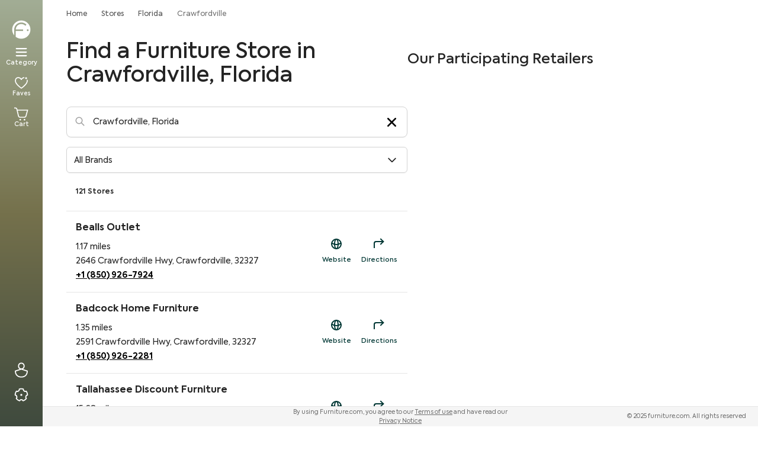

--- FILE ---
content_type: text/html; charset=utf-8
request_url: https://www.furniture.com/stores/florida/crawfordville
body_size: 41723
content:
<!DOCTYPE html><html lang="en"><head><meta charSet="utf-8"/><base href="https://www.furniture.com"/><link href="/logos/favicon-dark.png" media="(prefers-color-scheme: light)" rel="icon" type="image/png"/><link href="/logos/favicon-light.png" media="(prefers-color-scheme: dark)" rel="icon" type="image/png"/><meta content="yes" name="apple-mobile-web-app-capable"/><meta content="width=device-width, initial-scale=1, maximum-scale=1" name="viewport"/><meta content="enqsuOs8ZqNiNK4oH1v2B1tj9UVYV64TJ80G0PWEb5k" name="google-site-verification"/><meta content="98cfa09c99a84595f9500edd985704ea" name="p:domain_verify"/><script type="application/ld+json">{"@context":"https://schema.org","@graph":[{"@type":"OnlineStore","@id":"https://www.furniture.com#organization","name":"Furniture.com","legalName":"Furniture.com America LLC","url":"https://www.furniture.com","logo":{"@type":"ImageObject","url":"https://www.furniture.com/logos/favicon-dark.png"},"areaServed":{"@type":"GeoShape","addressCountry":"United States"}},{"@type":"BreadcrumbList","@id":"https://www.furniture.com#breadcrumb","itemListElement":[{"@type":"ListItem","@id":"https://www.furniture.com","position":1,"item":{"@id":"https://www.furniture.com","name":"Home"}},{"@type":"ListItem","@id":"https://www.furniture.com/stores","position":2,"item":{"@id":"https://www.furniture.com/stores","name":"Stores"}},{"@type":"ListItem","@id":"https://www.furniture.com/stores/florida","position":3,"item":{"@id":"https://www.furniture.com/stores/florida","name":"Florida"}},{"@type":"ListItem","@id":"https://www.furniture.com/stores/florida/crawfordville","position":4,"item":{"@id":"https://www.furniture.com/stores/florida/crawfordville","name":"Crawfordville"}}]},{"@context":"https://schema.org","@type":"ItemList","itemListElement":[{"@type":"ListItem","position":1,"item":{"@type":"FurnitureStore","name":"Bealls Outlet","telephone":"+1 (850) 926-7924","address":{"@type":"PostalAddress","streetAddress":"2646 Crawfordville Hwy","addressLocality":"Crawfordville","addressRegion":"FL","postalCode":"32327","addressCountry":{"@type":"Country","name":"US"}},"geo":{"@type":"GeoCoordinates","latitude":30.192886,"longitude":-84.372391}}},{"@type":"ListItem","position":2,"item":{"@type":"FurnitureStore","name":"Badcock Home Furniture","telephone":"+1 (850) 926-2281","address":{"@type":"PostalAddress","streetAddress":"2591 Crawfordville Hwy","addressLocality":"Crawfordville","addressRegion":"FL","postalCode":"32327","addressCountry":{"@type":"Country","name":"US"}},"geo":{"@type":"GeoCoordinates","latitude":30.195076,"longitude":-84.370393}}},{"@type":"ListItem","position":3,"item":{"@type":"FurnitureStore","name":"Tallahassee Discount Furniture","telephone":"+1 (850) 567-7283","address":{"@type":"PostalAddress","streetAddress":"4013 Woodville Hwy Ste B","addressLocality":"Tallahassee","addressRegion":"FL","postalCode":"32305","addressCountry":{"@type":"Country","name":"US"}},"geo":{"@type":"GeoCoordinates","latitude":30.385721,"longitude":-84.274102}}},{"@type":"ListItem","position":4,"item":{"@type":"FurnitureStore","name":"Tallahassee Mattress Centers","telephone":"+1 (850) 792-2650","address":{"@type":"PostalAddress","streetAddress":"4013 Woodville Hwy","addressLocality":"Tallahassee","addressRegion":"FL","postalCode":"32305","addressCountry":{"@type":"Country","name":"US"}},"geo":{"@type":"GeoCoordinates","latitude":30.385835,"longitude":-84.273544}}},{"@type":"ListItem","position":5,"item":{"@type":"FurnitureStore","name":"Badcock Home Furnishing Center","telephone":"+1 (850) 309-7454","address":{"@type":"PostalAddress","streetAddress":"308 Orange Ave E","addressLocality":"Tallahassee","addressRegion":"FL","postalCode":"32301","addressCountry":{"@type":"Country","name":"US"}},"geo":{"@type":"GeoCoordinates","latitude":30.412964,"longitude":-84.278954}}},{"@type":"ListItem","position":6,"item":{"@type":"FurnitureStore","name":"Citi Trends","telephone":"+1 (850) 877-4811","address":{"@type":"PostalAddress","streetAddress":"2525 S Monroe St","addressLocality":"Tallahassee","addressRegion":"FL","postalCode":"32301","addressCountry":{"@type":"Country","name":"US"}},"geo":{"@type":"GeoCoordinates","latitude":30.414946,"longitude":-84.278637}}},{"@type":"ListItem","position":7,"item":{"@type":"FurnitureStore","name":"Sonia's Creation","address":{"@type":"PostalAddress","streetAddress":"3550 Esplanade Way","addressLocality":"Tallahassee","addressRegion":"FL","postalCode":"32311","addressCountry":{"@type":"Country","name":"US"}},"geo":{"@type":"GeoCoordinates","latitude":30.403173,"longitude":-84.234149}}},{"@type":"ListItem","position":8,"item":{"@type":"FurnitureStore","name":"Abraham George Patio","telephone":"+1 (850) 523-0757","address":{"@type":"PostalAddress","streetAddress":"2748 The Capitol","addressLocality":"Tallahassee","addressRegion":"FL","postalCode":"32399","addressCountry":{"@type":"Country","name":"US"}},"geo":{"@type":"GeoCoordinates","latitude":30.409227,"longitude":-84.235508}}},{"@type":"ListItem","position":9,"item":{"@type":"FurnitureStore","name":"Goods For Less","telephone":"+1 (850) 577-1331","address":{"@type":"PostalAddress","streetAddress":"1522 S Monroe St","addressLocality":"Tallahassee","addressRegion":"FL","postalCode":"32301","addressCountry":{"@type":"Country","name":"US"}},"geo":{"@type":"GeoCoordinates","latitude":30.42785,"longitude":-84.281196}}},{"@type":"ListItem","position":10,"item":{"@type":"FurnitureStore","name":"Davy Wood Studio","telephone":"+1 (850) 545-8123","address":{"@type":"PostalAddress","streetAddress":"625 Railroad Sq Unit 14","addressLocality":"Tallahassee","addressRegion":"FL","postalCode":"32310","addressCountry":{"@type":"Country","name":"US"}},"geo":{"@type":"GeoCoordinates","latitude":30.432914,"longitude":-84.294128}}},{"@type":"ListItem","position":11,"item":{"@type":"FurnitureStore","name":"Sovereign Furniture","telephone":"+1 (850) 391-7372","address":{"@type":"PostalAddress","streetAddress":"452 Famu Way","addressLocality":"Tallahassee","addressRegion":"FL","postalCode":"32301","addressCountry":{"@type":"Country","name":"US"}},"geo":{"@type":"GeoCoordinates","latitude":30.432386,"longitude":-84.288121}}},{"@type":"ListItem","position":12,"item":{"@type":"FurnitureStore","name":"Centsible Style","telephone":"+1 (850) 322-3115","address":{"@type":"PostalAddress","streetAddress":"625C Industrial Dr","addressLocality":"Tallahassee","addressRegion":"FL","postalCode":"32310","addressCountry":{"@type":"Country","name":"US"}},"geo":{"@type":"GeoCoordinates","latitude":30.433466,"longitude":-84.291959}}},{"@type":"ListItem","position":13,"item":{"@type":"FurnitureStore","name":"Southern Furniture Rental","telephone":"+1 (850) 224-5735","address":{"@type":"PostalAddress","streetAddress":"705 S Woodward Ave","addressLocality":"Tallahassee","addressRegion":"FL","postalCode":"32304","addressCountry":{"@type":"Country","name":"US"}},"geo":{"@type":"GeoCoordinates","latitude":30.436426,"longitude":-84.297743}}},{"@type":"ListItem","position":14,"item":{"@type":"FurnitureStore","name":"HTH Box","telephone":"+1 (701) 484-2697","address":{"@type":"PostalAddress","streetAddress":"848 Blountstown St Ste H","addressLocality":"Tallahassee","addressRegion":"FL","postalCode":"32304","addressCountry":{"@type":"Country","name":"US"}},"geo":{"@type":"GeoCoordinates","latitude":30.44469,"longitude":-84.347638}}},{"@type":"ListItem","position":15,"item":{"@type":"FurnitureStore","name":"Citi Trends","telephone":"+1 (850) 332-4477","address":{"@type":"PostalAddress","streetAddress":"2020 W Pensacola St # SU-90","addressLocality":"Tallahassee","addressRegion":"FL","postalCode":"32304","addressCountry":{"@type":"Country","name":"US"}},"geo":{"@type":"GeoCoordinates","latitude":30.442276,"longitude":-84.320493}}},{"@type":"ListItem","position":16,"item":{"@type":"FurnitureStore","name":"Bealls Outlet","telephone":"+1 (850) 942-2430","address":{"@type":"PostalAddress","streetAddress":"1141C Apalachee Pkwy","addressLocality":"Tallahassee","addressRegion":"FL","postalCode":"32301","addressCountry":{"@type":"Country","name":"US"}},"geo":{"@type":"GeoCoordinates","latitude":30.436477,"longitude":-84.264981}}},{"@type":"ListItem","position":17,"item":{"@type":"FurnitureStore","name":"Citi Trends","telephone":"+1 (850) 253-7400","address":{"@type":"PostalAddress","streetAddress":"18C S Monroe St Ut","addressLocality":"Tallahassee","addressRegion":"FL","postalCode":"32301","addressCountry":{"@type":"Country","name":"US"}},"geo":{"@type":"GeoCoordinates","latitude":30.441159,"longitude":-84.280476}}},{"@type":"ListItem","position":18,"item":{"@type":"FurnitureStore","name":"Sun Contemporary Furniture Corp","telephone":"+1 (239) 810-5688","address":{"@type":"PostalAddress","streetAddress":"113 S Monroe St Fl 1","addressLocality":"Tallahassee","addressRegion":"FL","postalCode":"32301","addressCountry":{"@type":"Country","name":"US"}},"geo":{"@type":"GeoCoordinates","latitude":30.441222,"longitude":-84.280402}}},{"@type":"ListItem","position":19,"item":{"@type":"FurnitureStore","name":"Ross Stores","telephone":"+1 (850) 656-2325","address":{"@type":"PostalAddress","streetAddress":"1233 Apalachee Pkwy","addressLocality":"Tallahassee","addressRegion":"FL","postalCode":"32301","addressCountry":{"@type":"Country","name":"US"}},"geo":{"@type":"GeoCoordinates","latitude":30.436287,"longitude":-84.263132}}},{"@type":"ListItem","position":20,"item":{"@type":"FurnitureStore","name":"Bed Time","telephone":"+1 (850) 561-1396","address":{"@type":"PostalAddress","streetAddress":"1705 W Tennessee St","addressLocality":"Tallahassee","addressRegion":"FL","postalCode":"32304","addressCountry":{"@type":"Country","name":"US"}},"geo":{"@type":"GeoCoordinates","latitude":30.448722,"longitude":-84.30959}}}]}]}</script><title data-testid="meta-title">Furniture Stores in Crawfordville, Florida | Furniture.com</title><meta data-testid="meta-desc" name="description" content="Find a Furniture Store in Crawfordville, Florida"/><link data-testid="canonical-link" rel="canonical" href="https://www.furniture.com/stores/florida/crawfordville"/><meta data-testid="meta-robots" name="robots" content="all"/><meta name="next-head-count" content="13"/><link data-next-font="" rel="preconnect" href="/" crossorigin="anonymous"/><script id="gtm-head-script" data-nscript="beforeInteractive">(function(w,d,s,l,i){w[l]=w[l]||[];w[l].push({'gtm.start':new Date().getTime(),event:'gtm.js'});var f=d.getElementsByTagName(s)[0],j=d.createElement(s),dl=l!='dataLayer'?'&l='+l:'';j.async=true;j.src='https://www.googletagmanager.com/gtm.js?id='+i+dl;f.parentNode.insertBefore(j,f);})(window,document,'script','dataLayer','GTM-WW4PRV2');</script><link rel="preload" href="/_next/static/css/e09497c2c2cd7520.css" as="style"/><link rel="stylesheet" href="/_next/static/css/e09497c2c2cd7520.css" data-n-g=""/><link rel="preload" href="/_next/static/css/b534b6cb49de5040.css" as="style"/><link rel="stylesheet" href="/_next/static/css/b534b6cb49de5040.css" data-n-p=""/><noscript data-n-css=""></noscript><script defer="" nomodule="" src="/_next/static/chunks/polyfills-c67a75d1b6f99dc8.js"></script><script src="/_next/static/chunks/webpack-68495feeae6a7b03.js" defer=""></script><script src="/_next/static/chunks/framework-f9e5c8d9f0a84ad1.js" defer=""></script><script src="/_next/static/chunks/main-fb8eb9c6103b1eb3.js" defer=""></script><script src="/_next/static/chunks/pages/_app-5610e48fae283160.js" defer=""></script><script src="/_next/static/chunks/3069-24dfca29190c1606.js" defer=""></script><script src="/_next/static/chunks/2577-795c325b5eb5f701.js" defer=""></script><script src="/_next/static/chunks/8035-a46f66fb61e4d116.js" defer=""></script><script src="/_next/static/chunks/pages/stores/%5Bstate%5D/%5Bcity%5D-c3e06a9f4470555e.js" defer=""></script><script src="/_next/static/prerelease-v2.2.3/_buildManifest.js" defer=""></script><script src="/_next/static/prerelease-v2.2.3/_ssgManifest.js" defer=""></script></head><body><iframe height="0" src="https://www.googletagmanager.com/ns.html?id=GTM-WW4PRV2" style="display:none;visibility:hidden" title="gtm" width="0"></iframe><div id="__next"><div class="w-screen" id="layout-container"><aside class="w-18 sidebar fixed left-0 top-0 hidden h-full flex-col overflow-y-auto md:flex"><div class="from-clay-ash-300 via-go-ben-600 to-lunar-green-700 px-4.5 relative flex size-full h-screen flex-col gap-10 overflow-y-auto overflow-x-visible bg-gradient-to-b py-8"><a href="/" class="cursor-pointer"><img src="https://assets.fdc-dev.com/discovery/logos/fdc-logo.svg" alt="Furniture.com" class="size-9"/></a><!--$--><nav class="flex flex-1 flex-col items-center gap-7 overflow-visible"><button aria-label="Menu" data-testid="menuBar" class="flex w-[42px] flex-col items-center justify-center gap-2 rounded-2xl py-2 focus-visible:outline-none focus-visible:ring-2 focus-visible:ring-white/50"><svg xmlns="http://www.w3.org/2000/svg" width="24" height="24" fill="white" viewBox="0 0 256 256"><path d="M228,128a12,12,0,0,1-12,12H40a12,12,0,0,1,0-24H216A12,12,0,0,1,228,128ZM40,76H216a12,12,0,0,0,0-24H40a12,12,0,0,0,0,24ZM216,180H40a12,12,0,0,0,0,24H216a12,12,0,0,0,0-24Z"></path></svg><span class="text-center font-[&#x27;Axiforma&#x27;] text-[10px] font-medium leading-[12px] text-white">Category</span></button><a aria-label="Favorites" href="/lists" data-testid="favoriteProductsSelector" class="flex w-[42px] flex-col items-center justify-center gap-2 rounded-2xl py-2 focus-visible:outline-none focus-visible:ring-2 focus-visible:ring-white/50"><div><svg width="24" height="24" viewBox="0 0 20 20" fill="none" xmlns="http://www.w3.org/2000/svg" data-testid="heart-icon" data-weight="bold"><path fill="white" d="M10.04,18.2695l-.397-.2729C7.6157,16.6011,1,11.6968,1,7.1802,1,3.9111,2.8315,1.8799,5.7798,1.8799c2.103,0,3.5098,1.1938,4.2559,2.0649.73-.8486,2.0874-2.0015,4.106-2.0547l.0371,1.3994c-1.9316.0508-3.0703,1.4814-3.4385,2.0332v.2588l-.8496.3711-.4614-.4727c-.2222-.3726-1.4268-2.1997-3.6494-2.1997-2.9404,0-3.3794,2.4434-3.3794,3.8999,0,2.9414,4.0273,6.8242,7.6396,9.3857,3.6079-2.5586,7.6299-6.4395,7.6299-9.3857,0-.4702-.0483-.9316-.144-1.3711l1.3682-.2979c.1167.5371.1763,1.0986.1763,1.6689,0,4.5229-6.6079,9.4224-8.6333,10.8164l-.397.2729ZM16.74,2.0892c-.718,0-1.3.582-1.3,1.3s.582,1.3,1.3,1.3,1.3-.582,1.3-1.3-.582-1.3-1.3-1.3Z"></path></svg></div><span class="text-center font-[&#x27;Axiforma&#x27;] text-[10px] font-medium leading-[12px] text-white">Faves</span></a><a aria-label="Cart" href="/cart" data-testid="navbarCart" class="flex w-[42px] flex-col items-center justify-center gap-2 rounded-2xl py-2 focus-visible:outline-none focus-visible:ring-2 focus-visible:ring-white/50"><div class="relative inline-block" data-testid="cart-icon"><svg width="24" height="24" viewBox="0 0 20 20" fill="none" xmlns="http://www.w3.org/2000/svg" weight="bold" aria-hidden="true"><path fill="white" d="M15.65,18.5c0,.6351-.5149,1.15-1.15,1.15s-1.15-.5149-1.15-1.15.5149-1.15,1.15-1.15,1.15.5149,1.15,1.15ZM8.5,17.35c-.6351,0-1.15.5149-1.15,1.15s.5149,1.15,1.15,1.15,1.15-.5149,1.15-1.15-.5149-1.15-1.15-1.15ZM17.2754,13.2871l2.4492-9.002H4.6201l-.2441-1.042c-.3281-1.1582-1.377-1.936-2.6104-1.936H0v1.4004h1.7656c.6006,0,1.1074.3682,1.2549.8862l2.2715,9.6709c.3242,1.4341,1.5771,2.4355,3.0469,2.4355h5.8955c1.4736,0,2.7275-1.0054,3.041-2.4131ZM17.8926,5.6855l-1.9766,7.2656c-.1768.7939-.8682,1.3486-1.6816,1.3486h-5.8955c-.8105,0-1.5029-.5527-1.6826-1.3496l-1.707-7.2646h12.9434Z"></path></svg></div><span class="text-center font-[&#x27;Axiforma&#x27;] text-[10px] font-medium leading-[12px] text-white">Cart</span></a></nav><!--/$--><!--$--><div class="flex w-full flex-col items-center justify-center" style="gap:1.75rem"><button class="flex cursor-pointer items-center justify-center rounded-full focus-visible:outline-none focus-visible:ring-2 focus-visible:ring-white/50" style="width:42px;height:42px" aria-label="Sign In" data-testid="signIn" type="button"><svg width="26" height="26" viewBox="0 0 20 20" fill="none" xmlns="http://www.w3.org/2000/svg" data-testid="user-icon" data-size="26" data-color="white" data-weight="bold" aria-hidden="true"><path fill="white" d="M12.1718,8.7014c1.3223-.7532,2.1905-2.1828,2.1905-3.9187,0-2.5557-1.8682-4.4829-4.3452-4.4829s-4.3457,1.9272-4.3457,4.4829c0,1.2095.4287,2.333,1.2061,3.1641.2856.3052.6209.5425.9754.7464l-6.262,2.0886v.5044c0,2.5278.7925,4.6533,2.292,6.147,1.4888,1.4834,3.5952,2.2671,6.0918,2.2671h.0088c5.1973,0,8.4258-3.2241,8.4258-8.4141v-.5044l-6.2374-2.0803ZM10.0171,1.7002c1.6787,0,2.9448,1.3252,2.9448,3.0825,0,1.7939-1.2383,3.0962-2.9453,3.0962h-.0024c-.8389,0-1.5703-.3071-2.1143-.8887-.5342-.5708-.8281-1.355-.8281-2.2075,0-1.7573,1.2661-3.0825,2.9453-3.0825ZM9.9829,18.2998h-.0078c-2.1187,0-3.8838-.6426-5.104-1.8584-1.1333-1.1289-1.7739-2.7305-1.8682-4.6548l6.9971-2.334,6.998,2.334c-.187,4.1475-2.7197,6.5132-7.0151,6.5132Z"></path></svg></button><button class="flex cursor-pointer items-center justify-center rounded-full focus-visible:outline-none focus-visible:ring-2 focus-visible:ring-white/50" style="width:42px;height:42px" aria-label="Privacy &amp; Resources" type="button" data-privacy-modal-trigger="true"><svg width="26" height="26" viewBox="0 0 20 20" fill="none" xmlns="http://www.w3.org/2000/svg" data-testid="gear-icon" data-size="26" data-color="white" data-weight="bold" aria-hidden="true"><path fill="white" d="M11.3,9.9551c0,.718-.582,1.3-1.3,1.3s-1.3-.582-1.3-1.3.582-1.3,1.3-1.3,1.3.582,1.3,1.3ZM16.9014,11.4321c-.1016.479-.252.9429-.4487,1.3867l.875,1.7505-.2344.3403c-.5396.7837-1.2148,1.4727-2.0059,2.0479-.7896.5737-1.6533,1.0029-2.5669,1.2749l-.396.1182-1.396-1.3745c-.5137.0576-.9434.0576-1.457,0l-1.396,1.3745-.396-.1182c-.9136-.272-1.7773-.7012-2.5669-1.2749-.791-.5752-1.4663-1.2642-2.0059-2.0479l-.2344-.3403.875-1.7505c-.1968-.4438-.3472-.9077-.4487-1.3867l-1.7393-.9028-.0103-.4131c-.0239-.9521.1172-1.9062.4194-2.8354.3022-.9307.749-1.7856,1.3276-2.541l.2515-.3281,1.9302.291c.3613-.3242.7583-.6113,1.1851-.8579l.3213-1.9297.3896-.1377c1.7969-.6338,3.8555-.6338,5.6523,0l.3896.1377.3213,1.9297c.4268.2466.8237.5337,1.1851.8579l1.9302-.291.2515.3281c.5786.7554,1.0254,1.6104,1.3276,2.541.3022.9292.4434,1.8833.4194,2.8354l-.0103.4131-1.7393.9028ZM17.2495,9.6743c-.0225-.6582-.1396-1.3159-.3491-1.9609-.21-.646-.502-1.2471-.8701-1.792l-1.7852.2686-.25-.2485c-.4087-.4072-.8838-.7515-1.4126-1.0229l-.313-.1606-.2969-1.7842c-1.2656-.3633-2.6797-.3633-3.9453,0l-.2969,1.7842-.313.1606c-.5288.2715-1.0039.6157-1.4126,1.0229l-.25.2485-1.7852-.2686c-.3682.5449-.6602,1.146-.8701,1.792-.2095.645-.3267,1.3027-.3491,1.9609l1.6089.835.0562.3486c.0928.5801.2725,1.1357.5347,1.6519l.1597.3145-.8096,1.6196c.4048.5186.8862.9819,1.4355,1.3809.5479.3984,1.1372.7134,1.7568.9385l1.291-1.272.3477.0537c.6553.1016,1.082.1016,1.7373,0l.3477-.0537,1.291,1.272c.6196-.2251,1.209-.54,1.7568-.9385.5493-.3989,1.0308-.8623,1.4355-1.3809l-.8096-1.6196.1597-.3145c.2622-.5161.4419-1.0718.5347-1.6519l.0562-.3486,1.6089-.835Z"></path></svg></button></div><!--/$--></div></aside><main id="main-content" class="main-content w-full transition-all duration-300 md:pb-0 md:pl-18 flex pb-18 pb-[70px]"><div class="w-full flex flex-col overflow-hidden"><div aria-pressed="false" class="inset-0 bg-black bg-opacity-20 fixed w-[100vw] z-0 opacity-0 hidden" data-testid="navbarSearchBlock" role="button" tabindex="0"><div><div class="bg-white"><div class="px-4 sm:px-6 xl:px-10 max-w-378 mx-auto"><div class="flex transition-all duration-700 delay-400 z-30 items-center justify-between gap-2"><div class="xl:basis-[30%] xl:block hidden"><a aria-label="navigate to homepage" class="hidden md:block" data-testid="navbarLogo" href="/"><span class="FDCLogo w-47 h-8 block svg-wrap"><svg xmlns="http://www.w3.org/2000/svg" fill="none" viewBox="0 0 790 137" alt="Furniture.com homepage" class="w-40 h-6.5 text-black"><g fill="currentColor" clip-path="url(#FDCRegisteredLogo_svg__a)"><path d="M70.95.48C33.76.48 3.62 30.62 3.62 67.81c0 15.86 5.49 30.43 14.66 41.94V67.81c0-29.09 23.58-52.68 52.68-52.68 14.96 0 28.46 6.24 38.05 16.25l-8.06 8.15c-7.52-7.97-18.17-12.95-30-12.95-22.27 0-40.41 17.66-41.19 39.73h54.47v11.47h-54.5c0 12.17.01 32.39.02 43.27 11.39 8.82 25.68 14.08 41.2 14.08 37.19 0 67.33-30.14 67.33-67.33 0-37.17-30.15-67.32-67.33-67.32m47.27 78.22c-3.67 0-6.64-2.97-6.64-6.64s2.97-6.64 6.64-6.64 6.64 2.97 6.64 6.64-2.97 6.64-6.64 6.64M224.95 81.61V53.19h9.83v28.33c0 7.24 4.11 11.89 11.26 11.89 7.24 0 11.26-4.65 11.26-11.89V53.19h9.92v28.42c0 13.14-8.04 20.91-21.18 20.91-12.87.01-21.09-7.95-21.09-20.91M278.39 53.19h9.38v6.88c2.95-5.54 7.51-8.13 13.67-8.13 1.7 0 3.66.18 5.72.8l-.89 9.56a15.9 15.9 0 0 0-5.27-.89c-6.97 0-12.78 4.56-12.78 15.28v24.67h-9.83zM313.46 53.19h9.65v6.79c2.77-4.92 8.31-8.04 15.28-8.04 9.83 0 18.95 6.44 18.95 20.11v29.31h-9.92V74.82c0-9.03-4.83-13.76-11.53-13.76-7.42 0-12.6 5.72-12.6 13.94v26.37h-9.83zM366.9 40.14c0-3.75 2.95-6.52 6.79-6.52 3.66 0 6.52 2.77 6.52 6.52 0 3.84-2.86 6.7-6.52 6.7-3.84.01-6.79-2.85-6.79-6.7m1.7 61.22V53.19h9.83v48.17zM424.09 98.5c-3.58 2.68-8.58 4.02-13.32 4.02-10.64 0-15.82-6.17-15.82-17.88V61.59h-9.65v-8.4h9.74v-16.4h9.74v16.4h16.62v8.4h-16.62v23.23c0 5.81 2.06 8.68 7.42 8.68 3.13 0 5.9-1.16 8.49-2.68zM429.18 81.61V53.19h9.83v28.33c0 7.24 4.11 11.89 11.26 11.89 7.24 0 11.26-4.65 11.26-11.89V53.19h9.92v28.42c0 13.14-8.04 20.91-21.18 20.91-12.87.01-21.09-7.95-21.09-20.91M482.63 53.19h9.38v6.88c2.95-5.54 7.51-8.13 13.67-8.13 1.7 0 3.66.18 5.72.8l-.89 9.56a15.9 15.9 0 0 0-5.27-.89c-6.97 0-12.78 4.56-12.78 15.28v24.67h-9.83zM560.38 81.08h-37.63c1.34 6.88 6.08 12.6 16 12.6 5.54 0 12.07-2.14 16.36-5.18l4.11 7.24c-4.38 3.4-12.15 6.7-20.82 6.7-18.14 0-25.83-12.6-25.83-25.29 0-14.3 9.83-25.11 24.58-25.11 13.5 0 23.59 9.03 23.59 24.31 0 1.96-.18 3.39-.36 4.73m-37.63-8.05h28.06c-.8-7.69-6.43-12.51-13.67-12.51-7.5 0-12.96 5.09-14.39 12.51M567.44 96.54c0-3.49 2.77-6.17 6.35-6.17 3.4 0 6.17 2.68 6.17 6.17 0 3.58-2.77 6.26-6.17 6.26-3.58-.01-6.35-2.69-6.35-6.26M585.31 77.32c0-14.75 10.64-25.29 25.83-25.29 9.56 0 18.32 4.83 22.16 12.87l-8.13 4.56c-2.95-5-8.04-8.4-13.94-8.4-9.21 0-16 7.06-16 16.27 0 9.03 6.61 16.09 15.64 16.09 5.72 0 11.53-3.49 14.03-8.22l8.13 4.74c-3.93 7.51-12.6 12.51-22.25 12.51-14.92-.01-25.47-10.56-25.47-25.13M637.95 77.23c0-13.85 10.46-25.29 25.47-25.29s25.47 11.44 25.47 25.29c0 14.03-10.46 25.38-25.47 25.38-15.01.01-25.47-11.35-25.47-25.38m41.02 0c0-8.76-6.79-16.18-15.55-16.18s-15.55 7.42-15.55 16.18c0 8.94 6.79 16.18 15.55 16.18s15.55-7.24 15.55-16.18M773.62 72.59v28.78h-9.83V74.2c0-8.67-4.47-13.14-10.99-13.14-7.06 0-12.06 5.27-12.06 13.41v26.9h-9.83V74.38c0-8.4-4.29-13.32-11.08-13.32-6.97 0-12.15 5.18-12.15 13.59v26.72h-9.83V53.2h9.65v6.97c2.77-5 8.22-8.31 14.57-8.31 6.08.09 12.07 3.04 14.84 8.85 3.31-5.36 10.01-8.85 17.43-8.85 11.41-.01 19.28 7.77 19.28 20.73M215.06 73.08h-26.82v28.28h-10.12V59.24c0-14.24 11.4-25.05 25.7-25.05 6.84 0 14.13 2.81 18.89 6.03l-4.25 8.32c-3.71-2.67-8.4-4.82-14.94-4.82-8.83 0-15.27 6.99-15.27 16.12v3.76h26.82v9.48z"></path></g><path stroke="currentColor" stroke-linecap="round" stroke-linejoin="round" d="M782 51a6 6 0 1 0 0-12 6 6 0 0 0 0 12"></path><path stroke="currentColor" stroke-linecap="round" stroke-linejoin="round" d="M780.5 45.5h2a1.502 1.502 0 0 0 1.061-2.56 1.5 1.5 0 0 0-1.061-.44h-2v5M782.661 45.491 784 47.5"></path><defs><clipPath id="FDCRegisteredLogo_svg__a"><path fill="currentColor" d="M3 0h771v136H3z"></path></clipPath></defs></svg></span></a></div><div class="flex py-3 xl:py-2 xl:basis-[40%] grow-1 flex-1 justify-center"><div class="relative w-full xl:w-120"><form role="search"><input aria-label="Search" autoCapitalize="off" autoComplete="off" autoCorrect="off" class="w-full pl-11 placeholder-gray-400 text-gray-800 font-normal leading-5 rounded-full border-transparent outline-0 focus:outline-none focus:border-transparent focus:ring-0 bg-gray-150 h-11 pr-10 text-base" data-testid="searchbar" enterKeyHint="search" id="searchBar" name="search" spellcheck="false" tabindex="0" type="text" value=""/></form><span class="absolute h-7 w-7 left-1.5 top-1.5 rounded-full pointer-events-none"><span aria-hidden="true" class="w-8 h-8 font-bold text-white"><svg xmlns="http://www.w3.org/2000/svg" fill="none" viewBox="0 0 28 28" alt="search icon" class="w-8 h-8 font-bold text-white"><rect width="28" height="28" fill="#00807A" rx="14"></rect><path fill="#161616" d="M20.96 13.98a6.93 6.93 0 0 0-2.044-4.935A6.93 6.93 0 0 0 13.98 7a6.93 6.93 0 0 0-4.935 2.045A6.93 6.93 0 0 0 7 13.98c0 1.865.726 3.618 2.045 4.936a6.94 6.94 0 0 0 4.935 2.045 6.93 6.93 0 0 0 4.588-1.721l5.29 4.872.642-.696-5.261-4.846a6.93 6.93 0 0 0 1.723-4.59zm-6.98 6.034a6 6 0 0 1-4.267-1.767 6 6 0 0 1-1.767-4.267c0-1.61.627-3.126 1.767-4.266a6 6 0 0 1 4.268-1.767c1.611 0 3.126.627 4.266 1.767a6 6 0 0 1 1.768 4.266c0 1.611-.627 3.127-1.768 4.267a6 6 0 0 1-4.267 1.767"></path><path stroke="#fff" stroke-linecap="square" stroke-miterlimit="10" stroke-width="1.7" d="m18.93 18.935 4.895 4.508m-3.342-9.463a6.49 6.49 0 0 1-1.906 4.601 6.49 6.49 0 0 1-4.601 1.906 6.49 6.49 0 0 1-4.602-1.906A6.49 6.49 0 0 1 7.47 13.98c0-1.798.728-3.424 1.905-4.602a6.49 6.49 0 0 1 4.602-1.905c1.797 0 3.423.728 4.601 1.905a6.49 6.49 0 0 1 1.906 4.602Z"></path></svg></span></span></div></div><div class="md:flex-1 text-right xl:basis-[30%]" data-testid="close-search"><span class="cursor-pointer">Close</span></div></div></div></div></div><div class="w-full transition-all duration-500 ease-in overflow-y-auto z-0 opacity-0 invisible"><div class="w-full pt-3 bg-white pb-0 xl:pb-8"><div class="px-4 sm:px-6 xl:px-10 mx-auto overflow-auto max-w-378 xl:h-auto xl:overflow-visible h-[calc(100vh-64px)]"><div class="flex flex-col gap-10 pb-0 xl:pb-8 items-start xl:items-center"></div></div></div></div></div><nav class="sr-only"><ul></ul></nav><div class="px-4 max-w-378 mx-auto sm:px-6 xl:px-10 group/tile "><div><nav aria-label="Breadcrumb" class="flex py-4 px-4 md:px-0 -mx-4 md:mx-0 w-screen md:w-full overflow-x-auto no-scrollbar z-97" id="breadcrumb-container"><div class="flex items-center" id="breadcrumb-content"><div class="flex flex-row flex-wrap"><ol class="flex items-center" data-testid="breadCrumbContainer"><li><div><div class="flex items-center capitalize"><span aria-hidden="true" class="flex-shrink-0 w-4 h-4 mx-1 text-gray-300 hidden"><svg xmlns="http://www.w3.org/2000/svg" fill="none" viewBox="0 0 16 16" alt="divider"><path fill="#E5E5E5" d="m5.333 4.229.943-.943L10.99 8l-4.714 4.714-.943-.943L9.104 8z"></path></svg></span><a class="text-xs font-normal text-gray-600 leading-4 whitespace-nowrap" data-testid="l0-breadcrumb" href="https://www.furniture.com">Home</a></div></div></li><li><div><div class="flex items-center capitalize"><span aria-hidden="true" class="flex-shrink-0 w-4 h-4 mx-1 text-gray-300 flex"><svg xmlns="http://www.w3.org/2000/svg" fill="none" viewBox="0 0 16 16" alt="divider"><path fill="#E5E5E5" d="m5.333 4.229.943-.943L10.99 8l-4.714 4.714-.943-.943L9.104 8z"></path></svg></span><a class="text-xs font-normal text-gray-600 leading-4 whitespace-nowrap" data-testid="l1-breadcrumb" href="/stores">Stores</a></div></div></li><li><div><div class="flex items-center capitalize"><span aria-hidden="true" class="flex-shrink-0 w-4 h-4 mx-1 text-gray-300 flex"><svg xmlns="http://www.w3.org/2000/svg" fill="none" viewBox="0 0 16 16" alt="divider"><path fill="#E5E5E5" d="m5.333 4.229.943-.943L10.99 8l-4.714 4.714-.943-.943L9.104 8z"></path></svg></span><a class="text-xs font-normal text-gray-600 leading-4 whitespace-nowrap" data-testid="l2-breadcrumb" href="/stores/florida">Florida</a></div></div></li><li><div><div class="flex items-center capitalize"><span aria-hidden="true" class="flex-shrink-0 w-4 h-4 mx-1 text-gray-300 flex"><svg xmlns="http://www.w3.org/2000/svg" fill="none" viewBox="0 0 16 16" alt="divider"><path fill="#E5E5E5" d="m5.333 4.229.943-.943L10.99 8l-4.714 4.714-.943-.943L9.104 8z"></path></svg></span><div class="text-xs font-normal leading-4 text-gray-500  cursor-default whitespace-nowrap">Crawfordville</div></div></div></li></ol></div></div></nav><div><div class="mt-2 md:mt-5"><div class="flex flex-wrap xl:flex-nowrap xl:gap-20"><div class="basis-full xl:max-w-xl order-2 xl:order-1"><div data-testid="searchbox-location"><div class="sm:mb-6 xl:mb-8 flex flex-col gap-y-2"><h1 class="text-2.25xl leading-tight md:text-4xl font-medium text-gray-800 mb-4 sm:mb-0" data-testid="searchbox-location-header">Find a Furniture Store in Crawfordville, Florida</h1></div><div class="relative z-20 w-full mb-4"><input aria-label="Location-Search" autoComplete="off" class="w-full h-13 text-sm font-normal leading-5 text-gray-800 py-4 px-11 placeholder-gray-500 capitalize bg-white border focus:border-gray-800 border-gray-300 rounded-lg outline-0 focus:outline-none focus:ring-0 shadow-[0_1px_2px_0_rgba(0,0,0,0.05)]" data-testid="location-searchbar" name="locationsearch" placeholder="Crawfordville, Florida" tabindex="0" title="Location Search" type="text" value="Crawfordville, Florida"/><span class="absolute top-4 left-3.5 pointer-events-none"><svg xmlns="http://www.w3.org/2000/svg" fill="none" viewBox="0 0 24 24" stroke-width="2" stroke="currentColor" aria-hidden="true" class="w-4.5 h-4.5 text-gray-400"><path stroke-linecap="round" stroke-linejoin="round" d="M21 21l-6-6m2-5a7 7 0 11-14 0 7 7 0 0114 0z"></path></svg></span><span class="absolute right-3.5 top-[0.84375rem]"><svg xmlns="http://www.w3.org/2000/svg" viewBox="0 0 20 20" fill="currentColor" aria-hidden="true" class="w-6.25 h-6.25 text-black cursor-pointer" data-testid="x-icon-search-location" tabindex="-1"><path fill-rule="evenodd" d="M4.293 4.293a1 1 0 011.414 0L10 8.586l4.293-4.293a1 1 0 111.414 1.414L11.414 10l4.293 4.293a1 1 0 01-1.414 1.414L10 11.414l-4.293 4.293a1 1 0 01-1.414-1.414L8.586 10 4.293 5.707a1 1 0 010-1.414z" clip-rule="evenodd"></path></svg></span></div><div class="relative h-11"><div class="basis-full"><div class="cursor-pointer" data-testid="show-brands-button" role="button" tabindex="0"></div></div></div></div><div><div class="flex justify-between"><div class="mt-6 mb-6 sm:pl-4 text-xs font-semibold text-gray-800 inline">121 Stores</div><div class="xl:hidden inline"><button class="black py-3 pt-3.5 px-3 text-white rounded-lg font-semibold nowrap text-xs my-3 leading-3 align-text-bottom">View Our Participating Retailers</button></div></div><div class="border-t border-gray-200 mb-10"><div class="flex flex-row justify-between py-2 sm:py-4 sm:px-4 border-b border-gray-200"><div><div class="text-sm sm:text-base font-bold mb-2 text-gray-800" data-testid="storeName">Bealls Outlet</div><div class="text-xs sm:text-sm sm:leading-6 text-gray-800" data-testid="storeDistance">1.17 miles</div><div class="text-xs sm:text-sm sm:leading-6 text-gray-800" data-testid="storeAddress">2646 Crawfordville Hwy, Crawfordville, 32327</div><a aria-label="Phone Contact for Bealls Outlet" class="text-xs sm:text-sm sm:leading-6 text-black underline font-bold" data-testid="storeContactNumber" href="tel:+1 (850) 926-7924">+1 (850) 926-7924</a></div><div class="flex items-center justify-center text-cta-800 ml-4 sm:ml-6" data-testid="locationListingCTA"><a aria-label="Shop Now Link to https://beallsoutlet.com/?utm_source=fdc&amp;utm_campaign=sd" class="flex flex-col items-center justify-center w-[3.0625rem] sm:h-16 sm:w-16" data-testid="shopCTA" href="https://beallsoutlet.com/?utm_source=fdc&amp;utm_campaign=sd" rel="nofollow noreferrer" target="_blank"><div class="w-5 h-5 flex items-center justify-center"><i class="gg-globe-alt"></i></div><p class="text-[11px] leading-4 mt-[0.65625rem] font-medium">Website</p></a><a aria-label="Directions for Bealls Outlet" class="flex flex-col items-center justify-center ml-2 w-[3.6875rem] sm:h-16 sm:w-16" data-testid="directionsCTA" href="https://www.google.com/maps/place/2646 Crawfordville Hwy Crawfordville FL 32327" rel="nofollow noreferrer" target="_blank"><div class="w-5 h-5 flex items-center justify-center"><i class="gg-corner-up-right"></i></div><p class="text-[11px] leading-4 mt-[0.65625rem] font-medium">Directions</p></a></div></div><div class="flex flex-row justify-between py-2 sm:py-4 sm:px-4 border-b border-gray-200"><div><div class="text-sm sm:text-base font-bold mb-2 text-gray-800" data-testid="storeName">Badcock Home Furniture</div><div class="text-xs sm:text-sm sm:leading-6 text-gray-800" data-testid="storeDistance">1.35 miles</div><div class="text-xs sm:text-sm sm:leading-6 text-gray-800" data-testid="storeAddress">2591 Crawfordville Hwy, Crawfordville, 32327</div><a aria-label="Phone Contact for Badcock Home Furniture" class="text-xs sm:text-sm sm:leading-6 text-black underline font-bold" data-testid="storeContactNumber" href="tel:+1 (850) 926-2281">+1 (850) 926-2281</a></div><div class="flex items-center justify-center text-cta-800 ml-4 sm:ml-6" data-testid="locationListingCTA"><a aria-label="Shop Now Link to https://badcock.com/?utm_source=fdc&amp;utm_campaign=sd" class="flex flex-col items-center justify-center w-[3.0625rem] sm:h-16 sm:w-16" data-testid="shopCTA" href="https://badcock.com/?utm_source=fdc&amp;utm_campaign=sd" rel="nofollow noreferrer" target="_blank"><div class="w-5 h-5 flex items-center justify-center"><i class="gg-globe-alt"></i></div><p class="text-[11px] leading-4 mt-[0.65625rem] font-medium">Website</p></a><a aria-label="Directions for Badcock Home Furniture" class="flex flex-col items-center justify-center ml-2 w-[3.6875rem] sm:h-16 sm:w-16" data-testid="directionsCTA" href="https://www.google.com/maps/place/2591 Crawfordville Hwy Crawfordville FL 32327" rel="nofollow noreferrer" target="_blank"><div class="w-5 h-5 flex items-center justify-center"><i class="gg-corner-up-right"></i></div><p class="text-[11px] leading-4 mt-[0.65625rem] font-medium">Directions</p></a></div></div><div class="flex flex-row justify-between py-2 sm:py-4 sm:px-4 border-b border-gray-200"><div><div class="text-sm sm:text-base font-bold mb-2 text-gray-800" data-testid="storeName">Tallahassee Discount Furniture</div><div class="text-xs sm:text-sm sm:leading-6 text-gray-800" data-testid="storeDistance">15.68 miles</div><div class="text-xs sm:text-sm sm:leading-6 text-gray-800" data-testid="storeAddress">4013 Woodville Hwy Ste B, Tallahassee, 32305</div><a aria-label="Phone Contact for Tallahassee Discount Furniture" class="text-xs sm:text-sm sm:leading-6 text-black underline font-bold" data-testid="storeContactNumber" href="tel:+1 (850) 567-7283">+1 (850) 567-7283</a></div><div class="flex items-center justify-center text-cta-800 ml-4 sm:ml-6" data-testid="locationListingCTA"><a aria-label="Shop Now Link to https://tallahasseediscountfurniture.com/?utm_source=fdc&amp;utm_campaign=sd" class="flex flex-col items-center justify-center w-[3.0625rem] sm:h-16 sm:w-16" data-testid="shopCTA" href="https://tallahasseediscountfurniture.com/?utm_source=fdc&amp;utm_campaign=sd" rel="nofollow noreferrer" target="_blank"><div class="w-5 h-5 flex items-center justify-center"><i class="gg-globe-alt"></i></div><p class="text-[11px] leading-4 mt-[0.65625rem] font-medium">Website</p></a><a aria-label="Directions for Tallahassee Discount Furniture" class="flex flex-col items-center justify-center ml-2 w-[3.6875rem] sm:h-16 sm:w-16" data-testid="directionsCTA" href="https://www.google.com/maps/place/4013 Woodville Hwy Ste B Tallahassee FL 32305" rel="nofollow noreferrer" target="_blank"><div class="w-5 h-5 flex items-center justify-center"><i class="gg-corner-up-right"></i></div><p class="text-[11px] leading-4 mt-[0.65625rem] font-medium">Directions</p></a></div></div><div class="flex flex-row justify-between py-2 sm:py-4 sm:px-4 border-b border-gray-200"><div><div class="text-sm sm:text-base font-bold mb-2 text-gray-800" data-testid="storeName">Tallahassee Mattress Centers</div><div class="text-xs sm:text-sm sm:leading-6 text-gray-800" data-testid="storeDistance">15.7 miles</div><div class="text-xs sm:text-sm sm:leading-6 text-gray-800" data-testid="storeAddress">4013 Woodville Hwy, Tallahassee, 32305</div><a aria-label="Phone Contact for Tallahassee Mattress Centers" class="text-xs sm:text-sm sm:leading-6 text-black underline font-bold" data-testid="storeContactNumber" href="tel:+1 (850) 792-2650">+1 (850) 792-2650</a></div><div class="flex items-center justify-center text-cta-800 ml-4 sm:ml-6" data-testid="locationListingCTA"><a aria-label="Shop Now Link to https://tallahasseemattress.com/?utm_source=fdc&amp;utm_campaign=sd" class="flex flex-col items-center justify-center w-[3.0625rem] sm:h-16 sm:w-16" data-testid="shopCTA" href="https://tallahasseemattress.com/?utm_source=fdc&amp;utm_campaign=sd" rel="nofollow noreferrer" target="_blank"><div class="w-5 h-5 flex items-center justify-center"><i class="gg-globe-alt"></i></div><p class="text-[11px] leading-4 mt-[0.65625rem] font-medium">Website</p></a><a aria-label="Directions for Tallahassee Mattress Centers" class="flex flex-col items-center justify-center ml-2 w-[3.6875rem] sm:h-16 sm:w-16" data-testid="directionsCTA" href="https://www.google.com/maps/place/4013 Woodville Hwy Tallahassee FL 32305" rel="nofollow noreferrer" target="_blank"><div class="w-5 h-5 flex items-center justify-center"><i class="gg-corner-up-right"></i></div><p class="text-[11px] leading-4 mt-[0.65625rem] font-medium">Directions</p></a></div></div><div class="flex flex-row justify-between py-2 sm:py-4 sm:px-4 border-b border-gray-200"><div><div class="text-sm sm:text-base font-bold mb-2 text-gray-800" data-testid="storeName">Badcock Home Furnishing Center</div><div class="text-xs sm:text-sm sm:leading-6 text-gray-800" data-testid="storeDistance">17.34 miles</div><div class="text-xs sm:text-sm sm:leading-6 text-gray-800" data-testid="storeAddress">308 Orange Ave E, Tallahassee, 32301</div><a aria-label="Phone Contact for Badcock Home Furnishing Center" class="text-xs sm:text-sm sm:leading-6 text-black underline font-bold" data-testid="storeContactNumber" href="tel:+1 (850) 309-7454">+1 (850) 309-7454</a></div><div class="flex items-center justify-center text-cta-800 ml-4 sm:ml-6" data-testid="locationListingCTA"><a aria-label="Shop Now Link to https://badcock.com/?utm_source=fdc&amp;utm_campaign=sd" class="flex flex-col items-center justify-center w-[3.0625rem] sm:h-16 sm:w-16" data-testid="shopCTA" href="https://badcock.com/?utm_source=fdc&amp;utm_campaign=sd" rel="nofollow noreferrer" target="_blank"><div class="w-5 h-5 flex items-center justify-center"><i class="gg-globe-alt"></i></div><p class="text-[11px] leading-4 mt-[0.65625rem] font-medium">Website</p></a><a aria-label="Directions for Badcock Home Furnishing Center" class="flex flex-col items-center justify-center ml-2 w-[3.6875rem] sm:h-16 sm:w-16" data-testid="directionsCTA" href="https://www.google.com/maps/place/308 Orange Ave E Tallahassee FL 32301" rel="nofollow noreferrer" target="_blank"><div class="w-5 h-5 flex items-center justify-center"><i class="gg-corner-up-right"></i></div><p class="text-[11px] leading-4 mt-[0.65625rem] font-medium">Directions</p></a></div></div><div class="flex flex-row justify-between py-2 sm:py-4 sm:px-4 border-b border-gray-200"><div><div class="text-sm sm:text-base font-bold mb-2 text-gray-800" data-testid="storeName">Citi Trends</div><div class="text-xs sm:text-sm sm:leading-6 text-gray-800" data-testid="storeDistance">17.47 miles</div><div class="text-xs sm:text-sm sm:leading-6 text-gray-800" data-testid="storeAddress">2525 S Monroe St, Tallahassee, 32301</div><a aria-label="Phone Contact for Citi Trends" class="text-xs sm:text-sm sm:leading-6 text-black underline font-bold" data-testid="storeContactNumber" href="tel:+1 (850) 877-4811">+1 (850) 877-4811</a></div><div class="flex items-center justify-center text-cta-800 ml-4 sm:ml-6" data-testid="locationListingCTA"><a aria-label="Shop Now Link to https://cititrends.com/?utm_source=fdc&amp;utm_campaign=sd" class="flex flex-col items-center justify-center w-[3.0625rem] sm:h-16 sm:w-16" data-testid="shopCTA" href="https://cititrends.com/?utm_source=fdc&amp;utm_campaign=sd" rel="nofollow noreferrer" target="_blank"><div class="w-5 h-5 flex items-center justify-center"><i class="gg-globe-alt"></i></div><p class="text-[11px] leading-4 mt-[0.65625rem] font-medium">Website</p></a><a aria-label="Directions for Citi Trends" class="flex flex-col items-center justify-center ml-2 w-[3.6875rem] sm:h-16 sm:w-16" data-testid="directionsCTA" href="https://www.google.com/maps/place/2525 S Monroe St Tallahassee FL 32301" rel="nofollow noreferrer" target="_blank"><div class="w-5 h-5 flex items-center justify-center"><i class="gg-corner-up-right"></i></div><p class="text-[11px] leading-4 mt-[0.65625rem] font-medium">Directions</p></a></div></div><div class="flex flex-row justify-between py-2 sm:py-4 sm:px-4 border-b border-gray-200"><div><div class="text-sm sm:text-base font-bold mb-2 text-gray-800" data-testid="storeName">Sonia&#x27;s Creation</div><div class="text-xs sm:text-sm sm:leading-6 text-gray-800" data-testid="storeDistance">17.79 miles</div><div class="text-xs sm:text-sm sm:leading-6 text-gray-800" data-testid="storeAddress">3550 Esplanade Way, Tallahassee, 32311</div><a aria-label="Phone Contact for Sonia&#x27;s Creation" class="text-xs sm:text-sm sm:leading-6 text-black underline font-bold" data-testid="storeContactNumber" href="tel:"></a></div><div class="flex items-center justify-center text-cta-800 ml-4 sm:ml-6" data-testid="locationListingCTA"><a aria-label="Directions for Sonia&#x27;s Creation" class="flex flex-col items-center justify-center ml-2 w-[3.6875rem] sm:h-16 sm:w-16" data-testid="directionsCTA" href="https://www.google.com/maps/place/3550 Esplanade Way Tallahassee FL 32311" rel="nofollow noreferrer" target="_blank"><div class="w-5 h-5 flex items-center justify-center"><i class="gg-corner-up-right"></i></div><p class="text-[11px] leading-4 mt-[0.65625rem] font-medium">Directions</p></a></div></div><div class="flex flex-row justify-between py-2 sm:py-4 sm:px-4 border-b border-gray-200"><div><div class="text-sm sm:text-base font-bold mb-2 text-gray-800" data-testid="storeName">Abraham George Patio</div><div class="text-xs sm:text-sm sm:leading-6 text-gray-800" data-testid="storeDistance">18.13 miles</div><div class="text-xs sm:text-sm sm:leading-6 text-gray-800" data-testid="storeAddress">2748 The Capitol, Tallahassee, 32399</div><a aria-label="Phone Contact for Abraham George Patio" class="text-xs sm:text-sm sm:leading-6 text-black underline font-bold" data-testid="storeContactNumber" href="tel:+1 (850) 523-0757">+1 (850) 523-0757</a></div><div class="flex items-center justify-center text-cta-800 ml-4 sm:ml-6" data-testid="locationListingCTA"><a aria-label="Directions for Abraham George Patio" class="flex flex-col items-center justify-center ml-2 w-[3.6875rem] sm:h-16 sm:w-16" data-testid="directionsCTA" href="https://www.google.com/maps/place/2748 The Capitol Tallahassee FL 32399" rel="nofollow noreferrer" target="_blank"><div class="w-5 h-5 flex items-center justify-center"><i class="gg-corner-up-right"></i></div><p class="text-[11px] leading-4 mt-[0.65625rem] font-medium">Directions</p></a></div></div><div class="flex flex-row justify-between py-2 sm:py-4 sm:px-4 border-b border-gray-200"><div><div class="text-sm sm:text-base font-bold mb-2 text-gray-800" data-testid="storeName">Goods For Less</div><div class="text-xs sm:text-sm sm:leading-6 text-gray-800" data-testid="storeDistance">18.27 miles</div><div class="text-xs sm:text-sm sm:leading-6 text-gray-800" data-testid="storeAddress">1522 S Monroe St, Tallahassee, 32301</div><a aria-label="Phone Contact for Goods For Less" class="text-xs sm:text-sm sm:leading-6 text-black underline font-bold" data-testid="storeContactNumber" href="tel:+1 (850) 577-1331">+1 (850) 577-1331</a></div><div class="flex items-center justify-center text-cta-800 ml-4 sm:ml-6" data-testid="locationListingCTA"><a aria-label="Shop Now Link to https://goodsforless.net/?utm_source=fdc&amp;utm_campaign=sd" class="flex flex-col items-center justify-center w-[3.0625rem] sm:h-16 sm:w-16" data-testid="shopCTA" href="https://goodsforless.net/?utm_source=fdc&amp;utm_campaign=sd" rel="nofollow noreferrer" target="_blank"><div class="w-5 h-5 flex items-center justify-center"><i class="gg-globe-alt"></i></div><p class="text-[11px] leading-4 mt-[0.65625rem] font-medium">Website</p></a><a aria-label="Directions for Goods For Less" class="flex flex-col items-center justify-center ml-2 w-[3.6875rem] sm:h-16 sm:w-16" data-testid="directionsCTA" href="https://www.google.com/maps/place/1522 S Monroe St Tallahassee FL 32301" rel="nofollow noreferrer" target="_blank"><div class="w-5 h-5 flex items-center justify-center"><i class="gg-corner-up-right"></i></div><p class="text-[11px] leading-4 mt-[0.65625rem] font-medium">Directions</p></a></div></div><div class="flex flex-row justify-between py-2 sm:py-4 sm:px-4 border-b border-gray-200"><div><div class="text-sm sm:text-base font-bold mb-2 text-gray-800" data-testid="storeName">Davy Wood Studio</div><div class="text-xs sm:text-sm sm:leading-6 text-gray-800" data-testid="storeDistance">18.38 miles</div><div class="text-xs sm:text-sm sm:leading-6 text-gray-800" data-testid="storeAddress">625 Railroad Sq Unit 14, Tallahassee, 32310</div><a aria-label="Phone Contact for Davy Wood Studio" class="text-xs sm:text-sm sm:leading-6 text-black underline font-bold" data-testid="storeContactNumber" href="tel:+1 (850) 545-8123">+1 (850) 545-8123</a></div><div class="flex items-center justify-center text-cta-800 ml-4 sm:ml-6" data-testid="locationListingCTA"><a aria-label="Shop Now Link to https://davywoodstudio.com/?utm_source=fdc&amp;utm_campaign=sd" class="flex flex-col items-center justify-center w-[3.0625rem] sm:h-16 sm:w-16" data-testid="shopCTA" href="https://davywoodstudio.com/?utm_source=fdc&amp;utm_campaign=sd" rel="nofollow noreferrer" target="_blank"><div class="w-5 h-5 flex items-center justify-center"><i class="gg-globe-alt"></i></div><p class="text-[11px] leading-4 mt-[0.65625rem] font-medium">Website</p></a><a aria-label="Directions for Davy Wood Studio" class="flex flex-col items-center justify-center ml-2 w-[3.6875rem] sm:h-16 sm:w-16" data-testid="directionsCTA" href="https://www.google.com/maps/place/625 Railroad Sq Unit 14 Tallahassee FL 32310" rel="nofollow noreferrer" target="_blank"><div class="w-5 h-5 flex items-center justify-center"><i class="gg-corner-up-right"></i></div><p class="text-[11px] leading-4 mt-[0.65625rem] font-medium">Directions</p></a></div></div><div class="flex flex-row justify-between py-2 sm:py-4 sm:px-4 border-b border-gray-200"><div><div class="text-sm sm:text-base font-bold mb-2 text-gray-800" data-testid="storeName">Sovereign Furniture</div><div class="text-xs sm:text-sm sm:leading-6 text-gray-800" data-testid="storeDistance">18.44 miles</div><div class="text-xs sm:text-sm sm:leading-6 text-gray-800" data-testid="storeAddress">452 Famu Way, Tallahassee, 32301</div><a aria-label="Phone Contact for Sovereign Furniture" class="text-xs sm:text-sm sm:leading-6 text-black underline font-bold" data-testid="storeContactNumber" href="tel:+1 (850) 391-7372">+1 (850) 391-7372</a></div><div class="flex items-center justify-center text-cta-800 ml-4 sm:ml-6" data-testid="locationListingCTA"><a aria-label="Shop Now Link to https://sovereignfurniture.com/?utm_source=fdc&amp;utm_campaign=sd" class="flex flex-col items-center justify-center w-[3.0625rem] sm:h-16 sm:w-16" data-testid="shopCTA" href="https://sovereignfurniture.com/?utm_source=fdc&amp;utm_campaign=sd" rel="nofollow noreferrer" target="_blank"><div class="w-5 h-5 flex items-center justify-center"><i class="gg-globe-alt"></i></div><p class="text-[11px] leading-4 mt-[0.65625rem] font-medium">Website</p></a><a aria-label="Directions for Sovereign Furniture" class="flex flex-col items-center justify-center ml-2 w-[3.6875rem] sm:h-16 sm:w-16" data-testid="directionsCTA" href="https://www.google.com/maps/place/452 Famu Way Tallahassee FL 32301" rel="nofollow noreferrer" target="_blank"><div class="w-5 h-5 flex items-center justify-center"><i class="gg-corner-up-right"></i></div><p class="text-[11px] leading-4 mt-[0.65625rem] font-medium">Directions</p></a></div></div><div class="flex flex-row justify-between py-2 sm:py-4 sm:px-4 border-b border-gray-200"><div><div class="text-sm sm:text-base font-bold mb-2 text-gray-800" data-testid="storeName">Centsible Style</div><div class="text-xs sm:text-sm sm:leading-6 text-gray-800" data-testid="storeDistance">18.45 miles</div><div class="text-xs sm:text-sm sm:leading-6 text-gray-800" data-testid="storeAddress">625C Industrial Dr, Tallahassee, 32310</div><a aria-label="Phone Contact for Centsible Style" class="text-xs sm:text-sm sm:leading-6 text-black underline font-bold" data-testid="storeContactNumber" href="tel:+1 (850) 322-3115">+1 (850) 322-3115</a></div><div class="flex items-center justify-center text-cta-800 ml-4 sm:ml-6" data-testid="locationListingCTA"><a aria-label="Directions for Centsible Style" class="flex flex-col items-center justify-center ml-2 w-[3.6875rem] sm:h-16 sm:w-16" data-testid="directionsCTA" href="https://www.google.com/maps/place/625C Industrial Dr Tallahassee FL 32310" rel="nofollow noreferrer" target="_blank"><div class="w-5 h-5 flex items-center justify-center"><i class="gg-corner-up-right"></i></div><p class="text-[11px] leading-4 mt-[0.65625rem] font-medium">Directions</p></a></div></div><div class="flex flex-row justify-between py-2 sm:py-4 sm:px-4 border-b border-gray-200"><div><div class="text-sm sm:text-base font-bold mb-2 text-gray-800" data-testid="storeName">Southern Furniture Rental</div><div class="text-xs sm:text-sm sm:leading-6 text-gray-800" data-testid="storeDistance">18.56 miles</div><div class="text-xs sm:text-sm sm:leading-6 text-gray-800" data-testid="storeAddress">705 S Woodward Ave, Tallahassee, 32304</div><a aria-label="Phone Contact for Southern Furniture Rental" class="text-xs sm:text-sm sm:leading-6 text-black underline font-bold" data-testid="storeContactNumber" href="tel:+1 (850) 224-5735">+1 (850) 224-5735</a></div><div class="flex items-center justify-center text-cta-800 ml-4 sm:ml-6" data-testid="locationListingCTA"><a aria-label="Shop Now Link to https://southernfl.com/?utm_source=fdc&amp;utm_campaign=sd" class="flex flex-col items-center justify-center w-[3.0625rem] sm:h-16 sm:w-16" data-testid="shopCTA" href="https://southernfl.com/?utm_source=fdc&amp;utm_campaign=sd" rel="nofollow noreferrer" target="_blank"><div class="w-5 h-5 flex items-center justify-center"><i class="gg-globe-alt"></i></div><p class="text-[11px] leading-4 mt-[0.65625rem] font-medium">Website</p></a><a aria-label="Directions for Southern Furniture Rental" class="flex flex-col items-center justify-center ml-2 w-[3.6875rem] sm:h-16 sm:w-16" data-testid="directionsCTA" href="https://www.google.com/maps/place/705 S Woodward Ave Tallahassee FL 32304" rel="nofollow noreferrer" target="_blank"><div class="w-5 h-5 flex items-center justify-center"><i class="gg-corner-up-right"></i></div><p class="text-[11px] leading-4 mt-[0.65625rem] font-medium">Directions</p></a></div></div><div class="flex flex-row justify-between py-2 sm:py-4 sm:px-4 border-b border-gray-200"><div><div class="text-sm sm:text-base font-bold mb-2 text-gray-800" data-testid="storeName">HTH Box</div><div class="text-xs sm:text-sm sm:leading-6 text-gray-800" data-testid="storeDistance">18.62 miles</div><div class="text-xs sm:text-sm sm:leading-6 text-gray-800" data-testid="storeAddress">848 Blountstown St Ste H, Tallahassee, 32304</div><a aria-label="Phone Contact for HTH Box" class="text-xs sm:text-sm sm:leading-6 text-black underline font-bold" data-testid="storeContactNumber" href="tel:+1 (701) 484-2697">+1 (701) 484-2697</a></div><div class="flex items-center justify-center text-cta-800 ml-4 sm:ml-6" data-testid="locationListingCTA"><a aria-label="Directions for HTH Box" class="flex flex-col items-center justify-center ml-2 w-[3.6875rem] sm:h-16 sm:w-16" data-testid="directionsCTA" href="https://www.google.com/maps/place/848 Blountstown St Ste H Tallahassee FL 32304" rel="nofollow noreferrer" target="_blank"><div class="w-5 h-5 flex items-center justify-center"><i class="gg-corner-up-right"></i></div><p class="text-[11px] leading-4 mt-[0.65625rem] font-medium">Directions</p></a></div></div><div class="flex flex-row justify-between py-2 sm:py-4 sm:px-4 border-b border-gray-200"><div><div class="text-sm sm:text-base font-bold mb-2 text-gray-800" data-testid="storeName">Citi Trends</div><div class="text-xs sm:text-sm sm:leading-6 text-gray-800" data-testid="storeDistance">18.67 miles</div><div class="text-xs sm:text-sm sm:leading-6 text-gray-800" data-testid="storeAddress">2020 W Pensacola St # SU-90, Tallahassee, 32304</div><a aria-label="Phone Contact for Citi Trends" class="text-xs sm:text-sm sm:leading-6 text-black underline font-bold" data-testid="storeContactNumber" href="tel:+1 (850) 332-4477">+1 (850) 332-4477</a></div><div class="flex items-center justify-center text-cta-800 ml-4 sm:ml-6" data-testid="locationListingCTA"><a aria-label="Shop Now Link to https://cititrends.com/?utm_source=fdc&amp;utm_campaign=sd" class="flex flex-col items-center justify-center w-[3.0625rem] sm:h-16 sm:w-16" data-testid="shopCTA" href="https://cititrends.com/?utm_source=fdc&amp;utm_campaign=sd" rel="nofollow noreferrer" target="_blank"><div class="w-5 h-5 flex items-center justify-center"><i class="gg-globe-alt"></i></div><p class="text-[11px] leading-4 mt-[0.65625rem] font-medium">Website</p></a><a aria-label="Directions for Citi Trends" class="flex flex-col items-center justify-center ml-2 w-[3.6875rem] sm:h-16 sm:w-16" data-testid="directionsCTA" href="https://www.google.com/maps/place/2020 W Pensacola St # SU-90 Tallahassee FL 32304" rel="nofollow noreferrer" target="_blank"><div class="w-5 h-5 flex items-center justify-center"><i class="gg-corner-up-right"></i></div><p class="text-[11px] leading-4 mt-[0.65625rem] font-medium">Directions</p></a></div></div><div class="flex flex-row justify-between py-2 sm:py-4 sm:px-4 border-b border-gray-200"><div><div class="text-sm sm:text-base font-bold mb-2 text-gray-800" data-testid="storeName">Bealls Outlet</div><div class="text-xs sm:text-sm sm:leading-6 text-gray-800" data-testid="storeDistance">19.14 miles</div><div class="text-xs sm:text-sm sm:leading-6 text-gray-800" data-testid="storeAddress">1141C Apalachee Pkwy, Tallahassee, 32301</div><a aria-label="Phone Contact for Bealls Outlet" class="text-xs sm:text-sm sm:leading-6 text-black underline font-bold" data-testid="storeContactNumber" href="tel:+1 (850) 942-2430">+1 (850) 942-2430</a></div><div class="flex items-center justify-center text-cta-800 ml-4 sm:ml-6" data-testid="locationListingCTA"><a aria-label="Shop Now Link to https://beallsoutlet.com/?utm_source=fdc&amp;utm_campaign=sd" class="flex flex-col items-center justify-center w-[3.0625rem] sm:h-16 sm:w-16" data-testid="shopCTA" href="https://beallsoutlet.com/?utm_source=fdc&amp;utm_campaign=sd" rel="nofollow noreferrer" target="_blank"><div class="w-5 h-5 flex items-center justify-center"><i class="gg-globe-alt"></i></div><p class="text-[11px] leading-4 mt-[0.65625rem] font-medium">Website</p></a><a aria-label="Directions for Bealls Outlet" class="flex flex-col items-center justify-center ml-2 w-[3.6875rem] sm:h-16 sm:w-16" data-testid="directionsCTA" href="https://www.google.com/maps/place/1141C Apalachee Pkwy Tallahassee FL 32301" rel="nofollow noreferrer" target="_blank"><div class="w-5 h-5 flex items-center justify-center"><i class="gg-corner-up-right"></i></div><p class="text-[11px] leading-4 mt-[0.65625rem] font-medium">Directions</p></a></div></div><div class="flex flex-row justify-between py-2 sm:py-4 sm:px-4 border-b border-gray-200"><div><div class="text-sm sm:text-base font-bold mb-2 text-gray-800" data-testid="storeName">Citi Trends</div><div class="text-xs sm:text-sm sm:leading-6 text-gray-800" data-testid="storeDistance">19.16 miles</div><div class="text-xs sm:text-sm sm:leading-6 text-gray-800" data-testid="storeAddress">18C S Monroe St Ut, Tallahassee, 32301</div><a aria-label="Phone Contact for Citi Trends" class="text-xs sm:text-sm sm:leading-6 text-black underline font-bold" data-testid="storeContactNumber" href="tel:+1 (850) 253-7400">+1 (850) 253-7400</a></div><div class="flex items-center justify-center text-cta-800 ml-4 sm:ml-6" data-testid="locationListingCTA"><a aria-label="Shop Now Link to https://cititrends.com/?utm_source=fdc&amp;utm_campaign=sd" class="flex flex-col items-center justify-center w-[3.0625rem] sm:h-16 sm:w-16" data-testid="shopCTA" href="https://cititrends.com/?utm_source=fdc&amp;utm_campaign=sd" rel="nofollow noreferrer" target="_blank"><div class="w-5 h-5 flex items-center justify-center"><i class="gg-globe-alt"></i></div><p class="text-[11px] leading-4 mt-[0.65625rem] font-medium">Website</p></a><a aria-label="Directions for Citi Trends" class="flex flex-col items-center justify-center ml-2 w-[3.6875rem] sm:h-16 sm:w-16" data-testid="directionsCTA" href="https://www.google.com/maps/place/18C S Monroe St Ut Tallahassee FL 32301" rel="nofollow noreferrer" target="_blank"><div class="w-5 h-5 flex items-center justify-center"><i class="gg-corner-up-right"></i></div><p class="text-[11px] leading-4 mt-[0.65625rem] font-medium">Directions</p></a></div></div><div class="flex flex-row justify-between py-2 sm:py-4 sm:px-4 border-b border-gray-200"><div><div class="text-sm sm:text-base font-bold mb-2 text-gray-800" data-testid="storeName">Sun Contemporary Furniture Corp</div><div class="text-xs sm:text-sm sm:leading-6 text-gray-800" data-testid="storeDistance">19.16 miles</div><div class="text-xs sm:text-sm sm:leading-6 text-gray-800" data-testid="storeAddress">113 S Monroe St Fl 1, Tallahassee, 32301</div><a aria-label="Phone Contact for Sun Contemporary Furniture Corp" class="text-xs sm:text-sm sm:leading-6 text-black underline font-bold" data-testid="storeContactNumber" href="tel:+1 (239) 810-5688">+1 (239) 810-5688</a></div><div class="flex items-center justify-center text-cta-800 ml-4 sm:ml-6" data-testid="locationListingCTA"><a aria-label="Directions for Sun Contemporary Furniture Corp" class="flex flex-col items-center justify-center ml-2 w-[3.6875rem] sm:h-16 sm:w-16" data-testid="directionsCTA" href="https://www.google.com/maps/place/113 S Monroe St Fl 1 Tallahassee FL 32301" rel="nofollow noreferrer" target="_blank"><div class="w-5 h-5 flex items-center justify-center"><i class="gg-corner-up-right"></i></div><p class="text-[11px] leading-4 mt-[0.65625rem] font-medium">Directions</p></a></div></div><div class="flex flex-row justify-between py-2 sm:py-4 sm:px-4 border-b border-gray-200"><div><div class="text-sm sm:text-base font-bold mb-2 text-gray-800" data-testid="storeName">Ross Stores</div><div class="text-xs sm:text-sm sm:leading-6 text-gray-800" data-testid="storeDistance">19.17 miles</div><div class="text-xs sm:text-sm sm:leading-6 text-gray-800" data-testid="storeAddress">1233 Apalachee Pkwy, Tallahassee, 32301</div><a aria-label="Phone Contact for Ross Stores" class="text-xs sm:text-sm sm:leading-6 text-black underline font-bold" data-testid="storeContactNumber" href="tel:+1 (850) 656-2325">+1 (850) 656-2325</a></div><div class="flex items-center justify-center text-cta-800 ml-4 sm:ml-6" data-testid="locationListingCTA"><a aria-label="Shop Now Link to https://rossstores.com/?utm_source=fdc&amp;utm_campaign=sd" class="flex flex-col items-center justify-center w-[3.0625rem] sm:h-16 sm:w-16" data-testid="shopCTA" href="https://rossstores.com/?utm_source=fdc&amp;utm_campaign=sd" rel="nofollow noreferrer" target="_blank"><div class="w-5 h-5 flex items-center justify-center"><i class="gg-globe-alt"></i></div><p class="text-[11px] leading-4 mt-[0.65625rem] font-medium">Website</p></a><a aria-label="Directions for Ross Stores" class="flex flex-col items-center justify-center ml-2 w-[3.6875rem] sm:h-16 sm:w-16" data-testid="directionsCTA" href="https://www.google.com/maps/place/1233 Apalachee Pkwy Tallahassee FL 32301" rel="nofollow noreferrer" target="_blank"><div class="w-5 h-5 flex items-center justify-center"><i class="gg-corner-up-right"></i></div><p class="text-[11px] leading-4 mt-[0.65625rem] font-medium">Directions</p></a></div></div><div class="flex flex-row justify-between py-2 sm:py-4 sm:px-4 border-b border-gray-200"><div><div class="text-sm sm:text-base font-bold mb-2 text-gray-800" data-testid="storeName">Bed Time</div><div class="text-xs sm:text-sm sm:leading-6 text-gray-800" data-testid="storeDistance">19.23 miles</div><div class="text-xs sm:text-sm sm:leading-6 text-gray-800" data-testid="storeAddress">1705 W Tennessee St, Tallahassee, 32304</div><a aria-label="Phone Contact for Bed Time" class="text-xs sm:text-sm sm:leading-6 text-black underline font-bold" data-testid="storeContactNumber" href="tel:+1 (850) 561-1396">+1 (850) 561-1396</a></div><div class="flex items-center justify-center text-cta-800 ml-4 sm:ml-6" data-testid="locationListingCTA"><a aria-label="Shop Now Link to https://bedsbedsbedsinc.com/?utm_source=fdc&amp;utm_campaign=sd" class="flex flex-col items-center justify-center w-[3.0625rem] sm:h-16 sm:w-16" data-testid="shopCTA" href="https://bedsbedsbedsinc.com/?utm_source=fdc&amp;utm_campaign=sd" rel="nofollow noreferrer" target="_blank"><div class="w-5 h-5 flex items-center justify-center"><i class="gg-globe-alt"></i></div><p class="text-[11px] leading-4 mt-[0.65625rem] font-medium">Website</p></a><a aria-label="Directions for Bed Time" class="flex flex-col items-center justify-center ml-2 w-[3.6875rem] sm:h-16 sm:w-16" data-testid="directionsCTA" href="https://www.google.com/maps/place/1705 W Tennessee St Tallahassee FL 32304" rel="nofollow noreferrer" target="_blank"><div class="w-5 h-5 flex items-center justify-center"><i class="gg-corner-up-right"></i></div><p class="text-[11px] leading-4 mt-[0.65625rem] font-medium">Directions</p></a></div></div></div><div class="px-1 sm:px-4"><div class="w-full flex flex-col items-center"><div class="max-w-85.75 sm:max-w-136 w-full flex justify-between"><div class="flex items-center justify-start  pr-1.5 text-gray-400 cursor-default" data-testid="prev-button"><div class="w-10 h-10 p-2 flex justify-center items-center rotate-180"><div class="w-6 h-6"><svg xmlns="http://www.w3.org/2000/svg" fill="none" viewBox="0 0 24 24"><path fill="currentColor" d="m15.038 17.657-1.411-1.418 3.27-3.254-13.605-.014.002-2 13.568.013-3.215-3.23 1.417-1.41 5.644 5.67z"></path></svg></div></div><span class="hidden sm:block text-sm font-medium mt-0.5">Prev</span></div><div class="max-w-62.75 sm:max-w-94 w-full flex justify-center gap-1.5"><div class="inline-flex flex-0 items-center px-3.75 pt-2.25 pb-1.75 text-sm font-medium border-b-2 relative top-0.25 border-cta-500 text-gray-800" data-testid="1-button">1</div><div class="inline-flex flex-0 items-center px-3.75 pt-2.25 pb-1.75 text-sm font-medium border-b-2 relative top-0.25 border-cta-500 border-transparent hover:cursor-pointer hover:bg-gray-100 text-gray-800" data-testid="2-button">2</div><div class="inline-flex flex-0 items-center px-3.75 pt-2.25 pb-1.75 text-sm font-medium border-b-2 relative top-0.25 border-cta-500 border-transparent hover:cursor-pointer hover:bg-gray-100 text-gray-800" data-testid="3-button">3</div><div class="inline-flex flex-0 items-center px-3.75 pt-2.25 pb-1.75 text-sm font-medium border-b-2 relative top-0.25 border-cta-500 border-transparent hover:cursor-pointer hover:bg-gray-100 text-gray-800" data-testid="4-button">4</div><div class="inline-flex flex-0 items-center px-3.75 pt-2.25 pb-1.75 text-sm font-medium border-b-2 relative top-0.25 border-cta-500 border-transparent hover:cursor-pointer hover:bg-gray-100 text-gray-800" data-testid="5-button">5</div></div><div class="flex items-center justify-start pl-1.5 text-gray-800 cursor-pointer hover:bg-gray-100" data-testid="next-button"><span class="hidden sm:block text-sm font-medium mt-0.5">Next</span><div class="w-10 h-10 p-2 flex justify-center items-center"><div class="w-6 h-6"><svg xmlns="http://www.w3.org/2000/svg" fill="none" viewBox="0 0 24 24"><path fill="currentColor" d="m15.038 17.657-1.411-1.418 3.27-3.254-13.605-.014.002-2 13.568.013-3.215-3.23 1.417-1.41 5.644 5.67z"></path></svg></div></div></div></div><div class="pt-4 pb-6 text-xs leading-5 font-medium text-gray-500">Page 1 of 7</div></div></div></div></div><div class="basis-full xl:basis-auto order-1 xl:order-2 xl:flex flex-col min-w-0 flex-1"><div class="hidden xl:block animate-pulse" data-testid="storeLocatorRightPanelSkeleton"><div class="h-8 bg-gray-200 rounded mb-4"></div><div class="space-y-4"><div class="flex space-x-4"><div class="h-30 w-full bg-gray-200 rounded"></div><div class="h-30 w-full bg-gray-200 rounded"></div><div class="h-30 w-full bg-gray-200 rounded"></div></div><div class="flex space-x-4"><div class="h-30 w-full bg-gray-200 rounded"></div><div class="h-30 w-full bg-gray-200 rounded"></div><div class="h-30 w-full bg-gray-200 rounded"></div></div></div></div></div></div></div></div></div></div><div class="Toastify"></div></div><div class="hidden"><div class="flex flex-col"><div class="flex w-full flex-row gap-2"><div class="relative w-full flex flex-col gap-2 flex-row"><div class="relative w-full flex items-center"><input aria-label="zipCodeLabel" autoComplete="off" class="block w-full border-gray-300 border rounded-lg shadow-sm focus:ring-gray-300 focus:border-gray-300 text-base leading-5 pr-12 py-2.75 input-style transition-all duration-300 pl-4 z-50" data-testid="zipInput" id="geolocation-search-input" inputMode="search" name="geolocation-search-input" placeholder="Enter city or ZIP code" type="text" value=""/><button class="absolute z-51 right-1.5 w-8 h-8 flex items-center justify-center cursor-pointer hover:bg-gray-800/10 rounded-lg transition-colors duration-300" data-testid="clearZipInput" id="clearZipInput" title="Clear Zip Information" type="button"><svg xmlns="http://www.w3.org/2000/svg" viewBox="0 0 20 20" fill="currentColor" aria-hidden="true" class=" w-5 h-5 text-black text-gray-400"><path fill-rule="evenodd" d="M4.293 4.293a1 1 0 011.414 0L10 8.586l4.293-4.293a1 1 0 111.414 1.414L11.414 10l4.293 4.293a1 1 0 01-1.414 1.414L10 11.414l-4.293 4.293a1 1 0 01-1.414-1.414L8.586 10 4.293 5.707a1 1 0 010-1.414z" clip-rule="evenodd"></path></svg></button></div></div><button class="rounded-lg text-white border border-transparent py-3 px-4 shadow-sm text-sm font-semibold leading-4 bg-gray-400 hover:bg-gray-400 hover:cursor-default" data-testid="updateButton" title="Update GeoLocation" type="button">Update</button></div><div class="flex gap-2"></div></div></div><div data-testid="showZipCodeModal"></div></main></div><nav class="from-clay-ash-300 via-go-ben-600 to-lunar-green-700 fixed inset-x-0 bottom-0 z-40 flex h-[70px] items-center bg-gradient-to-r px-1 md:hidden" aria-hidden="false"><div class="mx-auto flex w-full max-w-[550px] items-center justify-between"><a href="#" data-testid="menuBar" class="-mt-1 flex h-full flex-1 cursor-pointer flex-col items-center justify-center gap-1"><div class="flex size-8 items-center justify-center"><svg xmlns="http://www.w3.org/2000/svg" width="24" height="24" fill="white" viewBox="0 0 256 256"><path d="M228,128a12,12,0,0,1-12,12H40a12,12,0,0,1,0-24H216A12,12,0,0,1,228,128ZM40,76H216a12,12,0,0,0,0-24H40a12,12,0,0,0,0,24ZM216,180H40a12,12,0,0,0,0,24H216a12,12,0,0,0,0-24Z"></path></svg></div><span class="text-center font-sans text-[10px] font-normal leading-none text-white">Category</span></a><a href="/lists" data-testid="favoriteProductsSelector" class="-mt-1 flex h-full flex-1 cursor-pointer flex-col items-center justify-center gap-1"><div class="flex size-8 items-center justify-center"><div><svg width="24" height="24" viewBox="0 0 20 20" fill="none" xmlns="http://www.w3.org/2000/svg" data-testid="heart-icon" data-weight="bold"><path fill="white" d="M10.04,18.2695l-.397-.2729C7.6157,16.6011,1,11.6968,1,7.1802,1,3.9111,2.8315,1.8799,5.7798,1.8799c2.103,0,3.5098,1.1938,4.2559,2.0649.73-.8486,2.0874-2.0015,4.106-2.0547l.0371,1.3994c-1.9316.0508-3.0703,1.4814-3.4385,2.0332v.2588l-.8496.3711-.4614-.4727c-.2222-.3726-1.4268-2.1997-3.6494-2.1997-2.9404,0-3.3794,2.4434-3.3794,3.8999,0,2.9414,4.0273,6.8242,7.6396,9.3857,3.6079-2.5586,7.6299-6.4395,7.6299-9.3857,0-.4702-.0483-.9316-.144-1.3711l1.3682-.2979c.1167.5371.1763,1.0986.1763,1.6689,0,4.5229-6.6079,9.4224-8.6333,10.8164l-.397.2729ZM16.74,2.0892c-.718,0-1.3.582-1.3,1.3s.582,1.3,1.3,1.3,1.3-.582,1.3-1.3-.582-1.3-1.3-1.3Z"></path></svg></div></div><span class="text-center font-sans text-[10px] font-normal leading-none text-white">Faves</span></a><a href="/" class="-mt-1 flex h-full flex-1 cursor-pointer flex-col items-center justify-center gap-1"><div class="flex size-8 items-center justify-center"><img src="https://assets.fdc-dev.com/discovery/logos/fdc-logo.svg" alt="Furniture.com" class="size-6"/></div><span class="text-center font-sans text-[10px] font-normal leading-none text-white">Home</span></a><a href="/cart" data-testid="navbarCart" class="-mt-1 flex h-full flex-1 cursor-pointer flex-col items-center justify-center gap-1"><div class="flex size-8 items-center justify-center"><div class="relative inline-block" data-testid="cart-icon"><svg width="24" height="24" viewBox="0 0 20 20" fill="none" xmlns="http://www.w3.org/2000/svg" weight="bold" aria-hidden="true"><path fill="white" d="M15.65,18.5c0,.6351-.5149,1.15-1.15,1.15s-1.15-.5149-1.15-1.15.5149-1.15,1.15-1.15,1.15.5149,1.15,1.15ZM8.5,17.35c-.6351,0-1.15.5149-1.15,1.15s.5149,1.15,1.15,1.15,1.15-.5149,1.15-1.15-.5149-1.15-1.15-1.15ZM17.2754,13.2871l2.4492-9.002H4.6201l-.2441-1.042c-.3281-1.1582-1.377-1.936-2.6104-1.936H0v1.4004h1.7656c.6006,0,1.1074.3682,1.2549.8862l2.2715,9.6709c.3242,1.4341,1.5771,2.4355,3.0469,2.4355h5.8955c1.4736,0,2.7275-1.0054,3.041-2.4131ZM17.8926,5.6855l-1.9766,7.2656c-.1768.7939-.8682,1.3486-1.6816,1.3486h-5.8955c-.8105,0-1.5029-.5527-1.6826-1.3496l-1.707-7.2646h12.9434Z"></path></svg></div></div><span class="text-center font-sans text-[10px] font-normal leading-none text-white">Cart</span></a><a href="#" data-testid="signIn" class="-mt-1 flex h-full flex-1 cursor-pointer flex-col items-center justify-center gap-1"><div class="flex size-8 items-center justify-center"><svg width="24" height="24" viewBox="0 0 20 20" fill="none" xmlns="http://www.w3.org/2000/svg" data-testid="user-icon" data-size="24" data-color="white" data-weight="bold"><path fill="white" d="M12.1718,8.7014c1.3223-.7532,2.1905-2.1828,2.1905-3.9187,0-2.5557-1.8682-4.4829-4.3452-4.4829s-4.3457,1.9272-4.3457,4.4829c0,1.2095.4287,2.333,1.2061,3.1641.2856.3052.6209.5425.9754.7464l-6.262,2.0886v.5044c0,2.5278.7925,4.6533,2.292,6.147,1.4888,1.4834,3.5952,2.2671,6.0918,2.2671h.0088c5.1973,0,8.4258-3.2241,8.4258-8.4141v-.5044l-6.2374-2.0803ZM10.0171,1.7002c1.6787,0,2.9448,1.3252,2.9448,3.0825,0,1.7939-1.2383,3.0962-2.9453,3.0962h-.0024c-.8389,0-1.5703-.3071-2.1143-.8887-.5342-.5708-.8281-1.355-.8281-2.2075,0-1.7573,1.2661-3.0825,2.9453-3.0825ZM9.9829,18.2998h-.0078c-2.1187,0-3.8838-.6426-5.104-1.8584-1.1333-1.1289-1.7739-2.7305-1.8682-4.6548l6.9971-2.334,6.998,2.334c-.187,4.1475-2.7197,6.5132-7.0151,6.5132Z"></path></svg></div><span class="text-center font-sans text-[10px] font-normal leading-none text-white">Account</span></a></div></nav><div class="fixed z-[80] flex rounded-3xl bg-white shadow-lg focus:outline-none" style="top:68px;left:max(20px, min(calc(72px + 20px), calc(100vw - 720px - 20px)));width:min(720px, calc(100vw - 112px));min-width:600px;padding:min(40px, 4vw);gap:min(60px, 5vw);visibility:hidden;pointer-events:none"><div class="flex flex-col overflow-y-auto" style="width:220px;gap:8px"><button type="button" aria-current="true" class="hover:bg-neon-butter-100 flex h-10 items-center justify-between rounded-lg px-3 text-left font-[&#x27;Axiforma&#x27;] text-lg font-semibold transition-colors text-gray-900 bg-neon-butter-100"><span>Living Room</span><svg xmlns="http://www.w3.org/2000/svg" width="16" height="16" fill="currentColor" viewBox="0 0 256 256" class="text-gray-500"><path d="M184.49,136.49l-80,80a12,12,0,0,1-17-17L159,128,87.51,56.49a12,12,0,1,1,17-17l80,80A12,12,0,0,1,184.49,136.49Z"></path></svg></button><button type="button" aria-current="false" class="hover:bg-neon-butter-100 flex h-10 items-center justify-between rounded-lg px-3 text-left font-[&#x27;Axiforma&#x27;] text-lg font-semibold transition-colors text-gray-900 "><span>Bedroom</span><svg xmlns="http://www.w3.org/2000/svg" width="16" height="16" fill="currentColor" viewBox="0 0 256 256" class="text-gray-500"><path d="M184.49,136.49l-80,80a12,12,0,0,1-17-17L159,128,87.51,56.49a12,12,0,1,1,17-17l80,80A12,12,0,0,1,184.49,136.49Z"></path></svg></button><button type="button" aria-current="false" class="hover:bg-neon-butter-100 flex h-10 items-center justify-between rounded-lg px-3 text-left font-[&#x27;Axiforma&#x27;] text-lg font-semibold transition-colors text-gray-900 "><span>Kitchen &amp; Dining</span><svg xmlns="http://www.w3.org/2000/svg" width="16" height="16" fill="currentColor" viewBox="0 0 256 256" class="text-gray-500"><path d="M184.49,136.49l-80,80a12,12,0,0,1-17-17L159,128,87.51,56.49a12,12,0,1,1,17-17l80,80A12,12,0,0,1,184.49,136.49Z"></path></svg></button><button type="button" aria-current="false" class="hover:bg-neon-butter-100 flex h-10 items-center justify-between rounded-lg px-3 text-left font-[&#x27;Axiforma&#x27;] text-lg font-semibold transition-colors text-gray-900 "><span>Home Office</span><svg xmlns="http://www.w3.org/2000/svg" width="16" height="16" fill="currentColor" viewBox="0 0 256 256" class="text-gray-500"><path d="M184.49,136.49l-80,80a12,12,0,0,1-17-17L159,128,87.51,56.49a12,12,0,1,1,17-17l80,80A12,12,0,0,1,184.49,136.49Z"></path></svg></button><button type="button" aria-current="false" class="hover:bg-neon-butter-100 flex h-10 items-center justify-between rounded-lg px-3 text-left font-[&#x27;Axiforma&#x27;] text-lg font-semibold transition-colors text-gray-900 "><span>Mattresses</span><svg xmlns="http://www.w3.org/2000/svg" width="16" height="16" fill="currentColor" viewBox="0 0 256 256" class="text-gray-500"><path d="M184.49,136.49l-80,80a12,12,0,0,1-17-17L159,128,87.51,56.49a12,12,0,1,1,17-17l80,80A12,12,0,0,1,184.49,136.49Z"></path></svg></button><button type="button" aria-current="false" class="hover:bg-neon-butter-100 flex h-10 items-center justify-between rounded-lg px-3 text-left font-[&#x27;Axiforma&#x27;] text-lg font-semibold transition-colors text-gray-900 "><span>Outdoor &amp; Patio</span><svg xmlns="http://www.w3.org/2000/svg" width="16" height="16" fill="currentColor" viewBox="0 0 256 256" class="text-gray-500"><path d="M184.49,136.49l-80,80a12,12,0,0,1-17-17L159,128,87.51,56.49a12,12,0,1,1,17-17l80,80A12,12,0,0,1,184.49,136.49Z"></path></svg></button><button type="button" aria-current="false" class="hover:bg-neon-butter-100 flex h-10 items-center justify-between rounded-lg px-3 text-left font-[&#x27;Axiforma&#x27;] text-lg font-semibold transition-colors text-gray-900 "><span>Baby &amp; Kids</span><svg xmlns="http://www.w3.org/2000/svg" width="16" height="16" fill="currentColor" viewBox="0 0 256 256" class="text-gray-500"><path d="M184.49,136.49l-80,80a12,12,0,0,1-17-17L159,128,87.51,56.49a12,12,0,1,1,17-17l80,80A12,12,0,0,1,184.49,136.49Z"></path></svg></button><button type="button" aria-current="false" class="hover:bg-neon-butter-100 flex h-10 items-center justify-between rounded-lg px-3 text-left font-[&#x27;Axiforma&#x27;] text-lg font-semibold transition-colors text-gray-900 "><span>Rugs</span><svg xmlns="http://www.w3.org/2000/svg" width="16" height="16" fill="currentColor" viewBox="0 0 256 256" class="text-gray-500"><path d="M184.49,136.49l-80,80a12,12,0,0,1-17-17L159,128,87.51,56.49a12,12,0,1,1,17-17l80,80A12,12,0,0,1,184.49,136.49Z"></path></svg></button><button type="button" aria-current="false" class="hover:bg-neon-butter-100 flex h-10 items-center justify-between rounded-lg px-3 text-left font-[&#x27;Axiforma&#x27;] text-lg font-semibold transition-colors text-gray-900 "><span>Lighting</span><svg xmlns="http://www.w3.org/2000/svg" width="16" height="16" fill="currentColor" viewBox="0 0 256 256" class="text-gray-500"><path d="M184.49,136.49l-80,80a12,12,0,0,1-17-17L159,128,87.51,56.49a12,12,0,1,1,17-17l80,80A12,12,0,0,1,184.49,136.49Z"></path></svg></button><button type="button" aria-current="false" class="hover:bg-neon-butter-100 flex h-10 items-center justify-between rounded-lg px-3 text-left font-[&#x27;Axiforma&#x27;] text-lg font-semibold transition-colors text-gray-900 "><span>Home Decor</span><svg xmlns="http://www.w3.org/2000/svg" width="16" height="16" fill="currentColor" viewBox="0 0 256 256" class="text-gray-500"><path d="M184.49,136.49l-80,80a12,12,0,0,1-17-17L159,128,87.51,56.49a12,12,0,1,1,17-17l80,80A12,12,0,0,1,184.49,136.49Z"></path></svg></button><button type="button" aria-current="false" class="hover:bg-neon-butter-100 flex h-10 items-center justify-between rounded-lg px-3 text-left font-[&#x27;Axiforma&#x27;] text-lg font-semibold transition-colors text-santa-fe-500 "><span>Sale</span><svg xmlns="http://www.w3.org/2000/svg" width="16" height="16" fill="currentColor" viewBox="0 0 256 256" class="text-gray-500"><path d="M184.49,136.49l-80,80a12,12,0,0,1-17-17L159,128,87.51,56.49a12,12,0,1,1,17-17l80,80A12,12,0,0,1,184.49,136.49Z"></path></svg></button></div><div class="flex-1 overflow-y-auto"><div style="display:block"><div class="flex h-full gap-[min(40px,3vw)]"><div class="flex flex-1 flex-col"><div class="mb-8"><div class="mb-4 block px-0.5 text-left font-[&#x27;Axiforma&#x27;] text-sm font-medium text-[var(--color-filter-header)]">Sofas &amp; Sectionals</div><div class="flex flex-col gap-2 px-0.5"><a href="/category/sofas-and-sectionals" aria-label="" data-subcategory-link="true" class="focus:text-santa-fe-500 hover:text-santa-fe-500 block w-full cursor-pointer text-left font-[&#x27;Axiforma&#x27;] text-xs text-gray-500 transition-colors">All Sofas &amp; Sectionals</a><a href="/category/sofas-and-couches" aria-label="" data-subcategory-link="true" class="focus:text-santa-fe-500 hover:text-santa-fe-500 block w-full cursor-pointer text-left font-[&#x27;Axiforma&#x27;] text-xs text-gray-500 transition-colors">Sofas &amp; Couches</a><a href="/category/sectionals" aria-label="" data-subcategory-link="true" class="focus:text-santa-fe-500 hover:text-santa-fe-500 block w-full cursor-pointer text-left font-[&#x27;Axiforma&#x27;] text-xs text-gray-500 transition-colors">Sectionals</a><a href="/category/loveseats" aria-label="" data-subcategory-link="true" class="focus:text-santa-fe-500 hover:text-santa-fe-500 block w-full cursor-pointer text-left font-[&#x27;Axiforma&#x27;] text-xs text-gray-500 transition-colors">Loveseats</a><a href="/category/sofas-and-couches?type=Sleeper" aria-label="" data-subcategory-link="true" class="focus:text-santa-fe-500 hover:text-santa-fe-500 block w-full cursor-pointer text-left font-[&#x27;Axiforma&#x27;] text-xs text-gray-500 transition-colors">Sleeper Sofas</a><a href="/category/chaises-and-settees" aria-label="" data-subcategory-link="true" class="focus:text-santa-fe-500 hover:text-santa-fe-500 block w-full cursor-pointer text-left font-[&#x27;Axiforma&#x27;] text-xs text-gray-500 transition-colors">Chaises &amp; Settees</a></div></div><div class="mb-8"><div class="mb-4 block px-0.5 text-left font-[&#x27;Axiforma&#x27;] text-sm font-medium text-[var(--color-filter-header)]">Chairs &amp; Benches</div><div class="flex flex-col gap-2 px-0.5"><a href="/category/accent-chairs" aria-label="" data-subcategory-link="true" class="focus:text-santa-fe-500 hover:text-santa-fe-500 block w-full cursor-pointer text-left font-[&#x27;Axiforma&#x27;] text-xs text-gray-500 transition-colors">Accent Chairs</a><a href="/category/recliners" aria-label="" data-subcategory-link="true" class="focus:text-santa-fe-500 hover:text-santa-fe-500 block w-full cursor-pointer text-left font-[&#x27;Axiforma&#x27;] text-xs text-gray-500 transition-colors">Recliners</a><a href="/category/ottomans-and-poufs" aria-label="" data-subcategory-link="true" class="focus:text-santa-fe-500 hover:text-santa-fe-500 block w-full cursor-pointer text-left font-[&#x27;Axiforma&#x27;] text-xs text-gray-500 transition-colors">Ottomans &amp; Poufs</a><a href="/category/accent-benches" aria-label="" data-subcategory-link="true" class="focus:text-santa-fe-500 hover:text-santa-fe-500 block w-full cursor-pointer text-left font-[&#x27;Axiforma&#x27;] text-xs text-gray-500 transition-colors">Accent Benches</a><a href="/category/entryway-benches" aria-label="" data-subcategory-link="true" class="focus:text-santa-fe-500 hover:text-santa-fe-500 block w-full cursor-pointer text-left font-[&#x27;Axiforma&#x27;] text-xs text-gray-500 transition-colors">Entryway Benches</a></div></div></div><div class="flex flex-1 flex-col"><div class="mb-8"><div class="mb-4 block px-0.5 text-left font-[&#x27;Axiforma&#x27;] text-sm font-medium text-[var(--color-filter-header)]">Tables &amp; Storage</div><div class="flex flex-col gap-2 px-0.5"><a href="/category/tv-stands-and-entertainment-centers" aria-label="" data-subcategory-link="true" class="focus:text-santa-fe-500 hover:text-santa-fe-500 block w-full cursor-pointer text-left font-[&#x27;Axiforma&#x27;] text-xs text-gray-500 transition-colors">TV Stands &amp; Entertainment Centers</a><a href="/category/coffee-tables" aria-label="" data-subcategory-link="true" class="focus:text-santa-fe-500 hover:text-santa-fe-500 block w-full cursor-pointer text-left font-[&#x27;Axiforma&#x27;] text-xs text-gray-500 transition-colors">Coffee Tables</a><a href="/category/end-and-side-tables" aria-label="" data-subcategory-link="true" class="focus:text-santa-fe-500 hover:text-santa-fe-500 block w-full cursor-pointer text-left font-[&#x27;Axiforma&#x27;] text-xs text-gray-500 transition-colors">End &amp; Side Tables</a><a href="/category/console-and-sofa-tables" aria-label="" data-subcategory-link="true" class="focus:text-santa-fe-500 hover:text-santa-fe-500 block w-full cursor-pointer text-left font-[&#x27;Axiforma&#x27;] text-xs text-gray-500 transition-colors">Console &amp; Sofa Tables</a><a href="/category/living-room-table-sets" aria-label="" data-subcategory-link="true" class="focus:text-santa-fe-500 hover:text-santa-fe-500 block w-full cursor-pointer text-left font-[&#x27;Axiforma&#x27;] text-xs text-gray-500 transition-colors">Living Room Table Sets</a><a href="/category/bookcases-and-shelves" aria-label="" data-subcategory-link="true" class="focus:text-santa-fe-500 hover:text-santa-fe-500 block w-full cursor-pointer text-left font-[&#x27;Axiforma&#x27;] text-xs text-gray-500 transition-colors">Bookcases &amp; Shelves</a></div></div><div class="mb-8"><div class="mb-4 block px-0.5 text-left font-[&#x27;Axiforma&#x27;] text-sm font-medium text-[var(--color-filter-header)]">Living Room Sets</div><div class="flex flex-col gap-2 px-0.5"><a href="/category/living-room-furniture-sets" aria-label="" data-subcategory-link="true" class="focus:text-santa-fe-500 hover:text-santa-fe-500 block w-full cursor-pointer text-left font-[&#x27;Axiforma&#x27;] text-xs text-gray-500 transition-colors">Living Room Furniture Sets</a></div></div><div class="mb-8"><div class="mb-4 block px-0.5 text-left font-[&#x27;Axiforma&#x27;] text-sm font-medium text-[var(--color-filter-header)]">Fireplaces</div><div class="flex flex-col gap-2 px-0.5"><a href="/category/fireplaces" aria-label="" data-subcategory-link="true" class="focus:text-santa-fe-500 hover:text-santa-fe-500 block w-full cursor-pointer text-left font-[&#x27;Axiforma&#x27;] text-xs text-gray-500 transition-colors">Fireplaces</a></div></div></div></div></div><div style="display:block"><div class="flex h-full gap-[min(40px,3vw)]"><div class="flex flex-1 flex-col"><div class="mb-8"><div class="mb-4 block px-0.5 text-left font-[&#x27;Axiforma&#x27;] text-sm font-medium text-[var(--color-filter-header)]">Bedroom Sets</div><div class="flex flex-col gap-2 px-0.5"><a href="/category/bedroom-furniture-sets" aria-label="" data-subcategory-link="true" class="focus:text-santa-fe-500 hover:text-santa-fe-500 block w-full cursor-pointer text-left font-[&#x27;Axiforma&#x27;] text-xs text-gray-500 transition-colors">Bedroom Furniture Sets</a></div></div><div class="mb-8"><div class="mb-4 block px-0.5 text-left font-[&#x27;Axiforma&#x27;] text-sm font-medium text-[var(--color-filter-header)]">Beds</div><div class="flex flex-col gap-2 px-0.5"><a href="/category/beds" aria-label="" data-subcategory-link="true" class="focus:text-santa-fe-500 hover:text-santa-fe-500 block w-full cursor-pointer text-left font-[&#x27;Axiforma&#x27;] text-xs text-gray-500 transition-colors">All Beds</a><div class="mb-2 mt-6 block text-left font-[&#x27;Axiforma&#x27;] text-sm font-medium text-[var(--color-filter-header)]">Shop by Size</div><a href="/category/beds?size=King" aria-label="" data-subcategory-link="true" class="focus:text-santa-fe-500 hover:text-santa-fe-500 block w-full cursor-pointer text-left font-[&#x27;Axiforma&#x27;] text-xs text-gray-500 transition-colors">King</a><a href="/category/beds?size=Queen" aria-label="" data-subcategory-link="true" class="focus:text-santa-fe-500 hover:text-santa-fe-500 block w-full cursor-pointer text-left font-[&#x27;Axiforma&#x27;] text-xs text-gray-500 transition-colors">Queen</a><a href="/category/beds?size=Full" aria-label="" data-subcategory-link="true" class="focus:text-santa-fe-500 hover:text-santa-fe-500 block w-full cursor-pointer text-left font-[&#x27;Axiforma&#x27;] text-xs text-gray-500 transition-colors">Full</a><a href="/category/beds?size=Twin" aria-label="" data-subcategory-link="true" class="focus:text-santa-fe-500 hover:text-santa-fe-500 block w-full cursor-pointer text-left font-[&#x27;Axiforma&#x27;] text-xs text-gray-500 transition-colors">Twin</a><div class="mb-2 mt-6 block text-left font-[&#x27;Axiforma&#x27;] text-sm font-medium text-[var(--color-filter-header)]">Shop by Type</div><a href="/category/beds?type=Upholstered" aria-label="" data-subcategory-link="true" class="focus:text-santa-fe-500 hover:text-santa-fe-500 block w-full cursor-pointer text-left font-[&#x27;Axiforma&#x27;] text-xs text-gray-500 transition-colors">Upholstered</a><a href="/category/beds?type=Platform" aria-label="" data-subcategory-link="true" class="focus:text-santa-fe-500 hover:text-santa-fe-500 block w-full cursor-pointer text-left font-[&#x27;Axiforma&#x27;] text-xs text-gray-500 transition-colors">Platform</a><a href="/category/beds?type=Storage" aria-label="" data-subcategory-link="true" class="focus:text-santa-fe-500 hover:text-santa-fe-500 block w-full cursor-pointer text-left font-[&#x27;Axiforma&#x27;] text-xs text-gray-500 transition-colors">Storage</a></div></div><div class="mb-8"><div class="mb-4 block px-0.5 text-left font-[&#x27;Axiforma&#x27;] text-sm font-medium text-[var(--color-filter-header)]">Headboards</div><div class="flex flex-col gap-2 px-0.5"><a href="/category/headboards" aria-label="" data-subcategory-link="true" class="focus:text-santa-fe-500 hover:text-santa-fe-500 block w-full cursor-pointer text-left font-[&#x27;Axiforma&#x27;] text-xs text-gray-500 transition-colors">Headboards</a></div></div><div class="mb-8"><div class="mb-4 block px-0.5 text-left font-[&#x27;Axiforma&#x27;] text-sm font-medium text-[var(--color-filter-header)]">Bedroom Storage</div><div class="flex flex-col gap-2 px-0.5"><a href="/category/dressers" aria-label="" data-subcategory-link="true" class="focus:text-santa-fe-500 hover:text-santa-fe-500 block w-full cursor-pointer text-left font-[&#x27;Axiforma&#x27;] text-xs text-gray-500 transition-colors">Dressers</a><a href="/category/nightstands" aria-label="" data-subcategory-link="true" class="focus:text-santa-fe-500 hover:text-santa-fe-500 block w-full cursor-pointer text-left font-[&#x27;Axiforma&#x27;] text-xs text-gray-500 transition-colors">Nightstands</a><a href="/category/armoires-and-chests" aria-label="" data-subcategory-link="true" class="focus:text-santa-fe-500 hover:text-santa-fe-500 block w-full cursor-pointer text-left font-[&#x27;Axiforma&#x27;] text-xs text-gray-500 transition-colors">Armoires &amp; Chests</a><a href="/category/makeup-vanities" aria-label="" data-subcategory-link="true" class="focus:text-santa-fe-500 hover:text-santa-fe-500 block w-full cursor-pointer text-left font-[&#x27;Axiforma&#x27;] text-xs text-gray-500 transition-colors">Makeup Vanities</a><a href="/category/storage-benches" aria-label="" data-subcategory-link="true" class="focus:text-santa-fe-500 hover:text-santa-fe-500 block w-full cursor-pointer text-left font-[&#x27;Axiforma&#x27;] text-xs text-gray-500 transition-colors">Storage Benches</a></div></div></div><div class="flex flex-1 flex-col"><div class="mb-8"><div class="mb-4 block px-0.5 text-left font-[&#x27;Axiforma&#x27;] text-sm font-medium text-[var(--color-filter-header)]">Mattresses &amp; Box Springs</div><div class="flex flex-col gap-2 px-0.5"><a href="/category/mattresses" aria-label="" data-subcategory-link="true" class="focus:text-santa-fe-500 hover:text-santa-fe-500 block w-full cursor-pointer text-left font-[&#x27;Axiforma&#x27;] text-xs text-gray-500 transition-colors">Mattresses</a><a href="/category/box-springs-and-foundations" aria-label="" data-subcategory-link="true" class="focus:text-santa-fe-500 hover:text-santa-fe-500 block w-full cursor-pointer text-left font-[&#x27;Axiforma&#x27;] text-xs text-gray-500 transition-colors">Box Springs &amp; Foundations</a></div></div><div class="mb-8"><div class="mb-4 block px-0.5 text-left font-[&#x27;Axiforma&#x27;] text-sm font-medium text-[var(--color-filter-header)]">Bathroom Vanities</div><div class="flex flex-col gap-2 px-0.5"><a href="/category/bathroom-vanities" aria-label="" data-subcategory-link="true" class="focus:text-santa-fe-500 hover:text-santa-fe-500 block w-full cursor-pointer text-left font-[&#x27;Axiforma&#x27;] text-xs text-gray-500 transition-colors">Bathroom Vanities</a></div></div><div class="mb-8"><div class="mb-4 block px-0.5 text-left font-[&#x27;Axiforma&#x27;] text-sm font-medium text-[var(--color-filter-header)]">Bedding</div><div class="flex flex-col gap-2 px-0.5"><a href="/category/bedding" aria-label="" data-subcategory-link="true" class="focus:text-santa-fe-500 hover:text-santa-fe-500 block w-full cursor-pointer text-left font-[&#x27;Axiforma&#x27;] text-xs text-gray-500 transition-colors">All Bedding</a><a href="/category/comforters-and-quilts" aria-label="" data-subcategory-link="true" class="focus:text-santa-fe-500 hover:text-santa-fe-500 block w-full cursor-pointer text-left font-[&#x27;Axiforma&#x27;] text-xs text-gray-500 transition-colors">Comforters &amp; Quilts</a><a href="/category/duvet-covers" aria-label="" data-subcategory-link="true" class="focus:text-santa-fe-500 hover:text-santa-fe-500 block w-full cursor-pointer text-left font-[&#x27;Axiforma&#x27;] text-xs text-gray-500 transition-colors">Duvet Covers</a><a href="/category/sheets-and-pillowcases" aria-label="" data-subcategory-link="true" class="focus:text-santa-fe-500 hover:text-santa-fe-500 block w-full cursor-pointer text-left font-[&#x27;Axiforma&#x27;] text-xs text-gray-500 transition-colors">Sheets &amp; Pillowcases</a><a href="/category/blankets-and-throws" aria-label="" data-subcategory-link="true" class="focus:text-santa-fe-500 hover:text-santa-fe-500 block w-full cursor-pointer text-left font-[&#x27;Axiforma&#x27;] text-xs text-gray-500 transition-colors">Blankets &amp; Throws</a><a href="/category/bed-pillows" aria-label="" data-subcategory-link="true" class="focus:text-santa-fe-500 hover:text-santa-fe-500 block w-full cursor-pointer text-left font-[&#x27;Axiforma&#x27;] text-xs text-gray-500 transition-colors">Bed Pillows</a><a href="/search?q=mattress+pads+and+toppers" aria-label="" data-subcategory-link="true" class="focus:text-santa-fe-500 hover:text-santa-fe-500 block w-full cursor-pointer text-left font-[&#x27;Axiforma&#x27;] text-xs text-gray-500 transition-colors">Mattress Pads &amp; Toppers</a><a href="/category/mattress-covers-and-protectors" aria-label="" data-subcategory-link="true" class="focus:text-santa-fe-500 hover:text-santa-fe-500 block w-full cursor-pointer text-left font-[&#x27;Axiforma&#x27;] text-xs text-gray-500 transition-colors">Mattress Covers &amp; Protectors</a></div></div></div></div></div><div style="display:block"><div class="flex h-full gap-[min(40px,3vw)]"><div class="flex flex-1 flex-col"><div class="mb-8"><div class="mb-4 block px-0.5 text-left font-[&#x27;Axiforma&#x27;] text-sm font-medium text-[var(--color-filter-header)]">Dining Tables &amp; Seating</div><div class="flex flex-col gap-2 px-0.5"><a href="/category/dining-room-furniture-sets" aria-label="" data-subcategory-link="true" class="focus:text-santa-fe-500 hover:text-santa-fe-500 block w-full cursor-pointer text-left font-[&#x27;Axiforma&#x27;] text-xs text-gray-500 transition-colors">Dining Room Furniture Sets</a><a href="/category/dining-tables" aria-label="" data-subcategory-link="true" class="focus:text-santa-fe-500 hover:text-santa-fe-500 block w-full cursor-pointer text-left font-[&#x27;Axiforma&#x27;] text-xs text-gray-500 transition-colors">Dining Tables</a><a href="/category/dining-chairs" aria-label="" data-subcategory-link="true" class="focus:text-santa-fe-500 hover:text-santa-fe-500 block w-full cursor-pointer text-left font-[&#x27;Axiforma&#x27;] text-xs text-gray-500 transition-colors">Dining Chairs</a><a href="/category/dining-benches" aria-label="" data-subcategory-link="true" class="focus:text-santa-fe-500 hover:text-santa-fe-500 block w-full cursor-pointer text-left font-[&#x27;Axiforma&#x27;] text-xs text-gray-500 transition-colors">Dining Benches</a><a href="/category/barstools" aria-label="" data-subcategory-link="true" class="focus:text-santa-fe-500 hover:text-santa-fe-500 block w-full cursor-pointer text-left font-[&#x27;Axiforma&#x27;] text-xs text-gray-500 transition-colors">Barstools</a></div></div><div class="mb-8"><div class="mb-4 block px-0.5 text-left font-[&#x27;Axiforma&#x27;] text-sm font-medium text-[var(--color-filter-header)]">Kitchen &amp; Dining Storage</div><div class="flex flex-col gap-2 px-0.5"><a href="/category/bars-and-bar-carts" aria-label="" data-subcategory-link="true" class="focus:text-santa-fe-500 hover:text-santa-fe-500 block w-full cursor-pointer text-left font-[&#x27;Axiforma&#x27;] text-xs text-gray-500 transition-colors">Bars &amp; Bar Carts</a><a href="/category/sideboards-buffets-and-cabinets" aria-label="" data-subcategory-link="true" class="focus:text-santa-fe-500 hover:text-santa-fe-500 block w-full cursor-pointer text-left font-[&#x27;Axiforma&#x27;] text-xs text-gray-500 transition-colors">Sideboards, Buffets &amp; Cabinets</a><a href="/category/kitchen-islands-and-carts" aria-label="" data-subcategory-link="true" class="focus:text-santa-fe-500 hover:text-santa-fe-500 block w-full cursor-pointer text-left font-[&#x27;Axiforma&#x27;] text-xs text-gray-500 transition-colors">Kitchen Islands &amp; Carts</a></div></div></div></div></div><div style="display:block"><div class="flex h-full gap-[min(40px,3vw)]"><div class="flex flex-1 flex-col"><div class="mb-8"><div class="mb-4 block px-0.5 text-left font-[&#x27;Axiforma&#x27;] text-sm font-medium text-[var(--color-filter-header)]">Office Furniture</div><div class="flex flex-col gap-2 px-0.5"><a href="/category/desks" aria-label="" data-subcategory-link="true" class="focus:text-santa-fe-500 hover:text-santa-fe-500 block w-full cursor-pointer text-left font-[&#x27;Axiforma&#x27;] text-xs text-gray-500 transition-colors">Desks</a><a href="/category/desk-chairs" aria-label="" data-subcategory-link="true" class="focus:text-santa-fe-500 hover:text-santa-fe-500 block w-full cursor-pointer text-left font-[&#x27;Axiforma&#x27;] text-xs text-gray-500 transition-colors">Desk Chairs</a><a href="/category/bookcases-and-shelves" aria-label="" data-subcategory-link="true" class="focus:text-santa-fe-500 hover:text-santa-fe-500 block w-full cursor-pointer text-left font-[&#x27;Axiforma&#x27;] text-xs text-gray-500 transition-colors">Bookcases &amp; Shelves</a><a href="/category/filing-and-office-cabinets" aria-label="" data-subcategory-link="true" class="focus:text-santa-fe-500 hover:text-santa-fe-500 block w-full cursor-pointer text-left font-[&#x27;Axiforma&#x27;] text-xs text-gray-500 transition-colors">Filing &amp; Office Cabinets</a><a href="/category/office-furniture-sets" aria-label="" data-subcategory-link="true" class="focus:text-santa-fe-500 hover:text-santa-fe-500 block w-full cursor-pointer text-left font-[&#x27;Axiforma&#x27;] text-xs text-gray-500 transition-colors">Office Furniture Sets</a></div></div><div class="mb-8"><div class="mb-4 block px-0.5 text-left font-[&#x27;Axiforma&#x27;] text-sm font-medium text-[var(--color-filter-header)]">Office Decor</div><div class="flex flex-col gap-2 px-0.5"><a href="/category/desk-lamps" aria-label="" data-subcategory-link="true" class="focus:text-santa-fe-500 hover:text-santa-fe-500 block w-full cursor-pointer text-left font-[&#x27;Axiforma&#x27;] text-xs text-gray-500 transition-colors">Desk Lamps</a><a href="/category/shelving" aria-label="" data-subcategory-link="true" class="focus:text-santa-fe-500 hover:text-santa-fe-500 block w-full cursor-pointer text-left font-[&#x27;Axiforma&#x27;] text-xs text-gray-500 transition-colors">Shelving</a><a href="/category/organization" aria-label="" data-subcategory-link="true" class="focus:text-santa-fe-500 hover:text-santa-fe-500 block w-full cursor-pointer text-left font-[&#x27;Axiforma&#x27;] text-xs text-gray-500 transition-colors">Organization</a></div></div></div></div></div><div style="display:block"><div class="flex h-full gap-[min(40px,3vw)]"><div class="flex flex-1 flex-col"><div class="mb-8"><div class="mb-4 block px-0.5 text-left font-[&#x27;Axiforma&#x27;] text-sm font-medium text-[var(--color-filter-header)]">All Mattresses</div><div class="flex flex-col gap-2 px-0.5"><a href="/category/mattresses" aria-label="" data-subcategory-link="true" class="focus:text-santa-fe-500 hover:text-santa-fe-500 block w-full cursor-pointer text-left font-[&#x27;Axiforma&#x27;] text-xs text-gray-500 transition-colors">Mattresses</a></div></div><div class="mb-8"><div class="mb-4 block px-0.5 text-left font-[&#x27;Axiforma&#x27;] text-sm font-medium text-[var(--color-filter-header)]">Shop by Size</div><div class="flex flex-col gap-2 px-0.5"><a href="/category/mattresses?size=King" aria-label="" data-subcategory-link="true" class="focus:text-santa-fe-500 hover:text-santa-fe-500 block w-full cursor-pointer text-left font-[&#x27;Axiforma&#x27;] text-xs text-gray-500 transition-colors">King</a><a href="/category/mattresses?size=Queen" aria-label="" data-subcategory-link="true" class="focus:text-santa-fe-500 hover:text-santa-fe-500 block w-full cursor-pointer text-left font-[&#x27;Axiforma&#x27;] text-xs text-gray-500 transition-colors">Queen</a><a href="/category/mattresses?size=Full" aria-label="" data-subcategory-link="true" class="focus:text-santa-fe-500 hover:text-santa-fe-500 block w-full cursor-pointer text-left font-[&#x27;Axiforma&#x27;] text-xs text-gray-500 transition-colors">Full</a><a href="/category/mattresses?size=Twin+XL" aria-label="" data-subcategory-link="true" class="focus:text-santa-fe-500 hover:text-santa-fe-500 block w-full cursor-pointer text-left font-[&#x27;Axiforma&#x27;] text-xs text-gray-500 transition-colors">Twin XL</a><a href="/category/mattresses?size=Twin" aria-label="" data-subcategory-link="true" class="focus:text-santa-fe-500 hover:text-santa-fe-500 block w-full cursor-pointer text-left font-[&#x27;Axiforma&#x27;] text-xs text-gray-500 transition-colors">Twin</a></div></div><div class="mb-8"><div class="mb-4 block px-0.5 text-left font-[&#x27;Axiforma&#x27;] text-sm font-medium text-[var(--color-filter-header)]">Shop by Type</div><div class="flex flex-col gap-2 px-0.5"><a href="/category/mattresses?mattressType=Innerspring" aria-label="" data-subcategory-link="true" class="focus:text-santa-fe-500 hover:text-santa-fe-500 block w-full cursor-pointer text-left font-[&#x27;Axiforma&#x27;] text-xs text-gray-500 transition-colors">Innerspring</a><a href="/category/mattresses?mattressType=Hybrid" aria-label="" data-subcategory-link="true" class="focus:text-santa-fe-500 hover:text-santa-fe-500 block w-full cursor-pointer text-left font-[&#x27;Axiforma&#x27;] text-xs text-gray-500 transition-colors">Hybrid</a><a href="/category/mattresses?mattressType=Foam%2FMemory+Foam" aria-label="" data-subcategory-link="true" class="focus:text-santa-fe-500 hover:text-santa-fe-500 block w-full cursor-pointer text-left font-[&#x27;Axiforma&#x27;] text-xs text-gray-500 transition-colors">Foam &amp; Memory Foam</a><a href="/category/mattresses?mattressType=Pillow+Top" aria-label="" data-subcategory-link="true" class="focus:text-santa-fe-500 hover:text-santa-fe-500 block w-full cursor-pointer text-left font-[&#x27;Axiforma&#x27;] text-xs text-gray-500 transition-colors">Pillow Top</a><a href="/category/mattresses?mattressType=Mattress+in+a+Box" aria-label="" data-subcategory-link="true" class="focus:text-santa-fe-500 hover:text-santa-fe-500 block w-full cursor-pointer text-left font-[&#x27;Axiforma&#x27;] text-xs text-gray-500 transition-colors">Mattress in a Box</a></div></div></div><div class="flex flex-1 flex-col"><div class="mb-8"><div class="mb-4 block px-0.5 text-left font-[&#x27;Axiforma&#x27;] text-sm font-medium text-[var(--color-filter-header)]">Shop by Comfort</div><div class="flex flex-col gap-2 px-0.5"><a href="/category/mattresses?mattressComfort=Extra+Firm" aria-label="" data-subcategory-link="true" class="focus:text-santa-fe-500 hover:text-santa-fe-500 block w-full cursor-pointer text-left font-[&#x27;Axiforma&#x27;] text-xs text-gray-500 transition-colors">Extra Firm</a><a href="/category/mattresses?mattressComfort=Firm" aria-label="" data-subcategory-link="true" class="focus:text-santa-fe-500 hover:text-santa-fe-500 block w-full cursor-pointer text-left font-[&#x27;Axiforma&#x27;] text-xs text-gray-500 transition-colors">Firm</a><a href="/category/mattresses?mattressComfort=Medium" aria-label="" data-subcategory-link="true" class="focus:text-santa-fe-500 hover:text-santa-fe-500 block w-full cursor-pointer text-left font-[&#x27;Axiforma&#x27;] text-xs text-gray-500 transition-colors">Medium</a><a href="/category/mattresses?mattressComfort=Plush" aria-label="" data-subcategory-link="true" class="focus:text-santa-fe-500 hover:text-santa-fe-500 block w-full cursor-pointer text-left font-[&#x27;Axiforma&#x27;] text-xs text-gray-500 transition-colors">Plush</a><a href="/category/mattresses?mattressComfort=Extra+Plush" aria-label="" data-subcategory-link="true" class="focus:text-santa-fe-500 hover:text-santa-fe-500 block w-full cursor-pointer text-left font-[&#x27;Axiforma&#x27;] text-xs text-gray-500 transition-colors">Extra Plush</a></div></div><div class="mb-8"><div class="mb-4 block px-0.5 text-left font-[&#x27;Axiforma&#x27;] text-sm font-medium text-[var(--color-filter-header)]">Shop by Brand</div><div class="flex flex-col gap-2 px-0.5"><a href="/category/mattresses?brand=Beautyrest" aria-label="" data-subcategory-link="true" class="focus:text-santa-fe-500 hover:text-santa-fe-500 block w-full cursor-pointer text-left font-[&#x27;Axiforma&#x27;] text-xs text-gray-500 transition-colors">Beautyrest</a><a href="/category/mattresses?brand=Sealy" aria-label="" data-subcategory-link="true" class="focus:text-santa-fe-500 hover:text-santa-fe-500 block w-full cursor-pointer text-left font-[&#x27;Axiforma&#x27;] text-xs text-gray-500 transition-colors">Sealy</a><a href="/category/mattresses?brand=Serta" aria-label="" data-subcategory-link="true" class="focus:text-santa-fe-500 hover:text-santa-fe-500 block w-full cursor-pointer text-left font-[&#x27;Axiforma&#x27;] text-xs text-gray-500 transition-colors">Serta</a><a href="/category/mattresses?brand=Tempur-Pedic" aria-label="" data-subcategory-link="true" class="focus:text-santa-fe-500 hover:text-santa-fe-500 block w-full cursor-pointer text-left font-[&#x27;Axiforma&#x27;] text-xs text-gray-500 transition-colors">Tempur-Pedic</a><a href="/category/mattresses?brand=Purple" aria-label="" data-subcategory-link="true" class="focus:text-santa-fe-500 hover:text-santa-fe-500 block w-full cursor-pointer text-left font-[&#x27;Axiforma&#x27;] text-xs text-gray-500 transition-colors">Purple</a><a href="/category/mattresses?brand=Bedgear" aria-label="" data-subcategory-link="true" class="focus:text-santa-fe-500 hover:text-santa-fe-500 block w-full cursor-pointer text-left font-[&#x27;Axiforma&#x27;] text-xs text-gray-500 transition-colors">Bedgear</a><a href="/category/mattresses?brand=Casper" aria-label="" data-subcategory-link="true" class="focus:text-santa-fe-500 hover:text-santa-fe-500 block w-full cursor-pointer text-left font-[&#x27;Axiforma&#x27;] text-xs text-gray-500 transition-colors">Casper</a><a href="/category/mattresses?brand=Avocado" aria-label="" data-subcategory-link="true" class="focus:text-santa-fe-500 hover:text-santa-fe-500 block w-full cursor-pointer text-left font-[&#x27;Axiforma&#x27;] text-xs text-gray-500 transition-colors">Avocado</a><a href="/category/mattresses?brand=Bear" aria-label="" data-subcategory-link="true" class="focus:text-santa-fe-500 hover:text-santa-fe-500 block w-full cursor-pointer text-left font-[&#x27;Axiforma&#x27;] text-xs text-gray-500 transition-colors">Bear</a></div></div></div><div class="flex flex-1 flex-col"><div class="mb-8"><div class="mb-4 block px-0.5 text-left font-[&#x27;Axiforma&#x27;] text-sm font-medium text-[var(--color-filter-header)]">Foundations</div><div class="flex flex-col gap-2 px-0.5"><a href="/category/box-springs-and-foundations" aria-label="" data-subcategory-link="true" class="focus:text-santa-fe-500 hover:text-santa-fe-500 block w-full cursor-pointer text-left font-[&#x27;Axiforma&#x27;] text-xs text-gray-500 transition-colors">Box Springs &amp; Foundations</a><a href="/category/box-springs-and-foundations?type=Adjustable+Base" aria-label="" data-subcategory-link="true" class="focus:text-santa-fe-500 hover:text-santa-fe-500 block w-full cursor-pointer text-left font-[&#x27;Axiforma&#x27;] text-xs text-gray-500 transition-colors">Adjustable Beds &amp; Bases</a><a href="/category/bedframes" aria-label="" data-subcategory-link="true" class="focus:text-santa-fe-500 hover:text-santa-fe-500 block w-full cursor-pointer text-left font-[&#x27;Axiforma&#x27;] text-xs text-gray-500 transition-colors">Bedframes</a></div></div><div class="mb-8"><div class="mb-4 block px-0.5 text-left font-[&#x27;Axiforma&#x27;] text-sm font-medium text-[var(--color-filter-header)]">Bedding Essentials</div><div class="flex flex-col gap-2 px-0.5"><a href="/category/mattress-covers-and-protectors" aria-label="" data-subcategory-link="true" class="focus:text-santa-fe-500 hover:text-santa-fe-500 block w-full cursor-pointer text-left font-[&#x27;Axiforma&#x27;] text-xs text-gray-500 transition-colors">Mattress Covers &amp; Protectors</a><a href="/search?q=mattress+pads+and+toppers" aria-label="" data-subcategory-link="true" class="focus:text-santa-fe-500 hover:text-santa-fe-500 block w-full cursor-pointer text-left font-[&#x27;Axiforma&#x27;] text-xs text-gray-500 transition-colors">Mattress Pads &amp; Toppers</a><a href="/category/bed-pillows" aria-label="" data-subcategory-link="true" class="focus:text-santa-fe-500 hover:text-santa-fe-500 block w-full cursor-pointer text-left font-[&#x27;Axiforma&#x27;] text-xs text-gray-500 transition-colors">Bed Pillows</a><a href="/category/sheets-and-pillowcases" aria-label="" data-subcategory-link="true" class="focus:text-santa-fe-500 hover:text-santa-fe-500 block w-full cursor-pointer text-left font-[&#x27;Axiforma&#x27;] text-xs text-gray-500 transition-colors">Sheets &amp; Pillowcases</a></div></div></div></div></div><div style="display:block"><div class="flex h-full gap-[min(40px,3vw)]"><div class="flex flex-1 flex-col"><div class="mb-8"><div class="mb-4 block px-0.5 text-left font-[&#x27;Axiforma&#x27;] text-sm font-medium text-[var(--color-filter-header)]">Outdoor Lounge</div><div class="flex flex-col gap-2 px-0.5"><a href="/category/outdoor-seating-sets" aria-label="" data-subcategory-link="true" class="focus:text-santa-fe-500 hover:text-santa-fe-500 block w-full cursor-pointer text-left font-[&#x27;Axiforma&#x27;] text-xs text-gray-500 transition-colors">Outdoor Seating Sets</a><a href="/category/outdoor-chairs" aria-label="" data-subcategory-link="true" class="focus:text-santa-fe-500 hover:text-santa-fe-500 block w-full cursor-pointer text-left font-[&#x27;Axiforma&#x27;] text-xs text-gray-500 transition-colors">Outdoor Chairs</a><a href="/category/outdoor-sofas" aria-label="" data-subcategory-link="true" class="focus:text-santa-fe-500 hover:text-santa-fe-500 block w-full cursor-pointer text-left font-[&#x27;Axiforma&#x27;] text-xs text-gray-500 transition-colors">Outdoor Sofas</a><a href="/category/outdoor-sectionals" aria-label="" data-subcategory-link="true" class="focus:text-santa-fe-500 hover:text-santa-fe-500 block w-full cursor-pointer text-left font-[&#x27;Axiforma&#x27;] text-xs text-gray-500 transition-colors">Outdoor Sectionals</a><a href="/category/outdoor-chaises-and-lounges" aria-label="" data-subcategory-link="true" class="focus:text-santa-fe-500 hover:text-santa-fe-500 block w-full cursor-pointer text-left font-[&#x27;Axiforma&#x27;] text-xs text-gray-500 transition-colors">Outdoor Chaises &amp; Lounges</a><a href="/category/outdoor-loveseats" aria-label="" data-subcategory-link="true" class="focus:text-santa-fe-500 hover:text-santa-fe-500 block w-full cursor-pointer text-left font-[&#x27;Axiforma&#x27;] text-xs text-gray-500 transition-colors">Outdoor Loveseats</a><a href="/category/outdoor-daybeds" aria-label="" data-subcategory-link="true" class="focus:text-santa-fe-500 hover:text-santa-fe-500 block w-full cursor-pointer text-left font-[&#x27;Axiforma&#x27;] text-xs text-gray-500 transition-colors">Outdoor Daybeds</a><a href="/category/outdoor-fire-pit-seating-sets" aria-label="" data-subcategory-link="true" class="focus:text-santa-fe-500 hover:text-santa-fe-500 block w-full cursor-pointer text-left font-[&#x27;Axiforma&#x27;] text-xs text-gray-500 transition-colors">Outdoor Fire Pit Seating Sets</a><a href="/category/outdoor-coffee-tables" aria-label="" data-subcategory-link="true" class="focus:text-santa-fe-500 hover:text-santa-fe-500 block w-full cursor-pointer text-left font-[&#x27;Axiforma&#x27;] text-xs text-gray-500 transition-colors">Outdoor Coffee Tables</a><a href="/category/outdoor-end-tables-and-side-tables" aria-label="" data-subcategory-link="true" class="focus:text-santa-fe-500 hover:text-santa-fe-500 block w-full cursor-pointer text-left font-[&#x27;Axiforma&#x27;] text-xs text-gray-500 transition-colors">Outdoor End Tables &amp; Side Tables</a><a href="/category/outdoor-ottomans-and-poufs" aria-label="" data-subcategory-link="true" class="focus:text-santa-fe-500 hover:text-santa-fe-500 block w-full cursor-pointer text-left font-[&#x27;Axiforma&#x27;] text-xs text-gray-500 transition-colors">Outdoor Ottomans &amp; Poufs</a></div></div><div class="mb-8"><div class="mb-4 block px-0.5 text-left font-[&#x27;Axiforma&#x27;] text-sm font-medium text-[var(--color-filter-header)]">Outdoor Dining</div><div class="flex flex-col gap-2 px-0.5"><a href="/category/outdoor-dining-sets" aria-label="" data-subcategory-link="true" class="focus:text-santa-fe-500 hover:text-santa-fe-500 block w-full cursor-pointer text-left font-[&#x27;Axiforma&#x27;] text-xs text-gray-500 transition-colors">Outdoor Dining Sets</a><a href="/category/outdoor-dining-tables" aria-label="" data-subcategory-link="true" class="focus:text-santa-fe-500 hover:text-santa-fe-500 block w-full cursor-pointer text-left font-[&#x27;Axiforma&#x27;] text-xs text-gray-500 transition-colors">Outdoor Dining Tables</a><a href="/category/outdoor-dining-chairs" aria-label="" data-subcategory-link="true" class="focus:text-santa-fe-500 hover:text-santa-fe-500 block w-full cursor-pointer text-left font-[&#x27;Axiforma&#x27;] text-xs text-gray-500 transition-colors">Outdoor Dining Chairs</a></div></div></div><div class="flex flex-1 flex-col"><div class="mb-8"><div class="mb-4 block px-0.5 text-left font-[&#x27;Axiforma&#x27;] text-sm font-medium text-[var(--color-filter-header)]">Outdoor Accessories</div><div class="flex flex-col gap-2 px-0.5"><a href="/category/outdoor-pillows" aria-label="" data-subcategory-link="true" class="focus:text-santa-fe-500 hover:text-santa-fe-500 block w-full cursor-pointer text-left font-[&#x27;Axiforma&#x27;] text-xs text-gray-500 transition-colors">Outdoor Pillows</a><a href="/category/patio-umbrellas" aria-label="" data-subcategory-link="true" class="focus:text-santa-fe-500 hover:text-santa-fe-500 block w-full cursor-pointer text-left font-[&#x27;Axiforma&#x27;] text-xs text-gray-500 transition-colors">Patio Umbrellas</a><a href="/category/outdoor-accessories" aria-label="" data-subcategory-link="true" class="focus:text-santa-fe-500 hover:text-santa-fe-500 block w-full cursor-pointer text-left font-[&#x27;Axiforma&#x27;] text-xs text-gray-500 transition-colors">Outdoor Accessories</a><a href="/category/fire-pits-and-heaters" aria-label="" data-subcategory-link="true" class="focus:text-santa-fe-500 hover:text-santa-fe-500 block w-full cursor-pointer text-left font-[&#x27;Axiforma&#x27;] text-xs text-gray-500 transition-colors">Fire Pits &amp; Heaters</a><a href="/category/artificial-plants" aria-label="" data-subcategory-link="true" class="focus:text-santa-fe-500 hover:text-santa-fe-500 block w-full cursor-pointer text-left font-[&#x27;Axiforma&#x27;] text-xs text-gray-500 transition-colors">Artificial Plants</a><a href="/category/outdoor-wall-decor" aria-label="" data-subcategory-link="true" class="focus:text-santa-fe-500 hover:text-santa-fe-500 block w-full cursor-pointer text-left font-[&#x27;Axiforma&#x27;] text-xs text-gray-500 transition-colors">Outdoor Wall Decor</a></div></div><div class="mb-8"><div class="mb-4 block px-0.5 text-left font-[&#x27;Axiforma&#x27;] text-sm font-medium text-[var(--color-filter-header)]">Outdoor Rugs</div><div class="flex flex-col gap-2 px-0.5"><a href="/category/outdoor-rugs" aria-label="" data-subcategory-link="true" class="focus:text-santa-fe-500 hover:text-santa-fe-500 block w-full cursor-pointer text-left font-[&#x27;Axiforma&#x27;] text-xs text-gray-500 transition-colors">Outdoor Rugs</a></div></div><div class="mb-8"><div class="mb-4 block px-0.5 text-left font-[&#x27;Axiforma&#x27;] text-sm font-medium text-[var(--color-filter-header)]">Outdoor Lighting</div><div class="flex flex-col gap-2 px-0.5"><a href="/category/outdoor-lighting" aria-label="" data-subcategory-link="true" class="focus:text-santa-fe-500 hover:text-santa-fe-500 block w-full cursor-pointer text-left font-[&#x27;Axiforma&#x27;] text-xs text-gray-500 transition-colors">Outdoor Lighting</a></div></div></div></div></div><div style="display:block"><div class="flex h-full gap-[min(40px,3vw)]"><div class="flex flex-1 flex-col"><div class="mb-8"><div class="mb-4 block px-0.5 text-left font-[&#x27;Axiforma&#x27;] text-sm font-medium text-[var(--color-filter-header)]">Kids Bedroom Furniture</div><div class="flex flex-col gap-2 px-0.5"><a href="/category/kids-beds" aria-label="" data-subcategory-link="true" class="focus:text-santa-fe-500 hover:text-santa-fe-500 block w-full cursor-pointer text-left font-[&#x27;Axiforma&#x27;] text-xs text-gray-500 transition-colors">Kids Beds</a><a href="/category/toddler-beds" aria-label="" data-subcategory-link="true" class="focus:text-santa-fe-500 hover:text-santa-fe-500 block w-full cursor-pointer text-left font-[&#x27;Axiforma&#x27;] text-xs text-gray-500 transition-colors">Toddler Beds</a><a href="/category/kids-bedroom-sets" aria-label="" data-subcategory-link="true" class="focus:text-santa-fe-500 hover:text-santa-fe-500 block w-full cursor-pointer text-left font-[&#x27;Axiforma&#x27;] text-xs text-gray-500 transition-colors">Kids Bedroom Sets</a><a href="/category/kids-headboards" aria-label="" data-subcategory-link="true" class="focus:text-santa-fe-500 hover:text-santa-fe-500 block w-full cursor-pointer text-left font-[&#x27;Axiforma&#x27;] text-xs text-gray-500 transition-colors">Kids Headboards</a><a href="/category/kids-dressers" aria-label="" data-subcategory-link="true" class="focus:text-santa-fe-500 hover:text-santa-fe-500 block w-full cursor-pointer text-left font-[&#x27;Axiforma&#x27;] text-xs text-gray-500 transition-colors">Kids Dressers</a><a href="/category/kids-chests" aria-label="" data-subcategory-link="true" class="focus:text-santa-fe-500 hover:text-santa-fe-500 block w-full cursor-pointer text-left font-[&#x27;Axiforma&#x27;] text-xs text-gray-500 transition-colors">Kids Chests</a><a href="/category/kids-nightstands" aria-label="" data-subcategory-link="true" class="focus:text-santa-fe-500 hover:text-santa-fe-500 block w-full cursor-pointer text-left font-[&#x27;Axiforma&#x27;] text-xs text-gray-500 transition-colors">Kids Nightstands</a></div></div><div class="mb-8"><div class="mb-4 block px-0.5 text-left font-[&#x27;Axiforma&#x27;] text-sm font-medium text-[var(--color-filter-header)]">Kids Study &amp; Playroom</div><div class="flex flex-col gap-2 px-0.5"><a href="/category/kids-accent-chairs-and-beanbags" aria-label="" data-subcategory-link="true" class="focus:text-santa-fe-500 hover:text-santa-fe-500 block w-full cursor-pointer text-left font-[&#x27;Axiforma&#x27;] text-xs text-gray-500 transition-colors">Kids Accent Chairs &amp; Beanbags</a><a href="/category/kids-desks" aria-label="" data-subcategory-link="true" class="focus:text-santa-fe-500 hover:text-santa-fe-500 block w-full cursor-pointer text-left font-[&#x27;Axiforma&#x27;] text-xs text-gray-500 transition-colors">Kids Desks</a><a href="/category/kids-desk-chairs" aria-label="" data-subcategory-link="true" class="focus:text-santa-fe-500 hover:text-santa-fe-500 block w-full cursor-pointer text-left font-[&#x27;Axiforma&#x27;] text-xs text-gray-500 transition-colors">Kids Desk Chairs</a><a href="/category/kids-bookcases" aria-label="" data-subcategory-link="true" class="focus:text-santa-fe-500 hover:text-santa-fe-500 block w-full cursor-pointer text-left font-[&#x27;Axiforma&#x27;] text-xs text-gray-500 transition-colors">Kids Bookcases</a><a href="/category/kids-tables-and-table-sets" aria-label="" data-subcategory-link="true" class="focus:text-santa-fe-500 hover:text-santa-fe-500 block w-full cursor-pointer text-left font-[&#x27;Axiforma&#x27;] text-xs text-gray-500 transition-colors">Kids Tables &amp; Table Sets</a></div></div></div><div class="flex flex-1 flex-col"><div class="mb-8"><div class="mb-4 block px-0.5 text-left font-[&#x27;Axiforma&#x27;] text-sm font-medium text-[var(--color-filter-header)]">Nursery</div><div class="flex flex-col gap-2 px-0.5"><a href="/category/cribs" aria-label="" data-subcategory-link="true" class="focus:text-santa-fe-500 hover:text-santa-fe-500 block w-full cursor-pointer text-left font-[&#x27;Axiforma&#x27;] text-xs text-gray-500 transition-colors">Cribs</a><a href="/category/mattresses?size=Crib%2FToddler" aria-label="" data-subcategory-link="true" class="focus:text-santa-fe-500 hover:text-santa-fe-500 block w-full cursor-pointer text-left font-[&#x27;Axiforma&#x27;] text-xs text-gray-500 transition-colors">Crib Mattresses</a><a href="/category/nursery-chairs" aria-label="" data-subcategory-link="true" class="focus:text-santa-fe-500 hover:text-santa-fe-500 block w-full cursor-pointer text-left font-[&#x27;Axiforma&#x27;] text-xs text-gray-500 transition-colors">Nursery Chairs</a><a href="/category/changing-tables" aria-label="" data-subcategory-link="true" class="focus:text-santa-fe-500 hover:text-santa-fe-500 block w-full cursor-pointer text-left font-[&#x27;Axiforma&#x27;] text-xs text-gray-500 transition-colors">Changing Tables</a><a href="/category/crib-bedding" aria-label="" data-subcategory-link="true" class="focus:text-santa-fe-500 hover:text-santa-fe-500 block w-full cursor-pointer text-left font-[&#x27;Axiforma&#x27;] text-xs text-gray-500 transition-colors">Crib Bedding</a></div></div><div class="mb-8"><div class="mb-4 block px-0.5 text-left font-[&#x27;Axiforma&#x27;] text-sm font-medium text-[var(--color-filter-header)]">Baby &amp; Kids Decor</div><div class="flex flex-col gap-2 px-0.5"><a href="/category/kids-bedding" aria-label="" data-subcategory-link="true" class="focus:text-santa-fe-500 hover:text-santa-fe-500 block w-full cursor-pointer text-left font-[&#x27;Axiforma&#x27;] text-xs text-gray-500 transition-colors">Kids Bedding</a><a href="/category/kids-rugs" aria-label="" data-subcategory-link="true" class="focus:text-santa-fe-500 hover:text-santa-fe-500 block w-full cursor-pointer text-left font-[&#x27;Axiforma&#x27;] text-xs text-gray-500 transition-colors">Kids Rugs</a><a href="/category/kids-lighting" aria-label="" data-subcategory-link="true" class="focus:text-santa-fe-500 hover:text-santa-fe-500 block w-full cursor-pointer text-left font-[&#x27;Axiforma&#x27;] text-xs text-gray-500 transition-colors">Kids Lighting</a><a href="/category/kids-ottomans-and-poufs" aria-label="" data-subcategory-link="true" class="focus:text-santa-fe-500 hover:text-santa-fe-500 block w-full cursor-pointer text-left font-[&#x27;Axiforma&#x27;] text-xs text-gray-500 transition-colors">Kids Ottomans &amp; Poufs</a><a href="/category/decorative-accents" aria-label="" data-subcategory-link="true" class="focus:text-santa-fe-500 hover:text-santa-fe-500 block w-full cursor-pointer text-left font-[&#x27;Axiforma&#x27;] text-xs text-gray-500 transition-colors">Decorative Accents</a></div></div></div></div></div><div style="display:block"><div class="flex h-full gap-[min(40px,3vw)]"><div class="flex flex-1 flex-col"><div class="mb-8"><a href="/category/area-rugs" class="hover:text-santa-fe-500 mb-4 flex w-full cursor-pointer items-center gap-1 text-left font-[&#x27;Axiforma&#x27;] text-sm font-medium text-[var(--color-filter-header)] transition-colors"><span>Area Rugs</span><svg xmlns="http://www.w3.org/2000/svg" width="16" height="16" fill="currentColor" viewBox="0 0 256 256"><path d="M221.66,133.66l-72,72a8,8,0,0,1-11.32-11.32L196.69,136H40a8,8,0,0,1,0-16H196.69L138.34,61.66a8,8,0,0,1,11.32-11.32l72,72A8,8,0,0,1,221.66,133.66Z"></path></svg></a></div><div class="mb-8"><div class="mb-4 block px-0.5 text-left font-[&#x27;Axiforma&#x27;] text-sm font-medium text-[var(--color-filter-header)]">Shop by Size</div><div class="flex flex-col gap-2 px-0.5"><a href="/category/area-rugs?size=3%27+x+5%27" aria-label="" data-subcategory-link="true" class="focus:text-santa-fe-500 hover:text-santa-fe-500 block w-full cursor-pointer text-left font-[&#x27;Axiforma&#x27;] text-xs text-gray-500 transition-colors">3&#x27; x 5&#x27;</a><a href="/category/area-rugs?size=4%27+x+6%27" aria-label="" data-subcategory-link="true" class="focus:text-santa-fe-500 hover:text-santa-fe-500 block w-full cursor-pointer text-left font-[&#x27;Axiforma&#x27;] text-xs text-gray-500 transition-colors">4&#x27; x 6&#x27;</a><a href="/category/area-rugs?size=5%27+x+8%27" aria-label="" data-subcategory-link="true" class="focus:text-santa-fe-500 hover:text-santa-fe-500 block w-full cursor-pointer text-left font-[&#x27;Axiforma&#x27;] text-xs text-gray-500 transition-colors">5&#x27; x 8&#x27;</a><a href="/category/area-rugs?size=6%27+x+9%27" aria-label="" data-subcategory-link="true" class="focus:text-santa-fe-500 hover:text-santa-fe-500 block w-full cursor-pointer text-left font-[&#x27;Axiforma&#x27;] text-xs text-gray-500 transition-colors">6&#x27; x 9&#x27;</a><a href="/category/area-rugs?size=8%27+x+10%27" aria-label="" data-subcategory-link="true" class="focus:text-santa-fe-500 hover:text-santa-fe-500 block w-full cursor-pointer text-left font-[&#x27;Axiforma&#x27;] text-xs text-gray-500 transition-colors">8&#x27; x 10&#x27;</a><a href="/category/area-rugs?size=9%27+x+12%27" aria-label="" data-subcategory-link="true" class="focus:text-santa-fe-500 hover:text-santa-fe-500 block w-full cursor-pointer text-left font-[&#x27;Axiforma&#x27;] text-xs text-gray-500 transition-colors">9&#x27; x 12&#x27;</a><a href="/category/area-rugs?size=10%27+x+14%27" aria-label="" data-subcategory-link="true" class="focus:text-santa-fe-500 hover:text-santa-fe-500 block w-full cursor-pointer text-left font-[&#x27;Axiforma&#x27;] text-xs text-gray-500 transition-colors">10&#x27; x 14&#x27;</a><a href="/category/area-rugs?size=12%27+x+15%27+%26+Up" aria-label="" data-subcategory-link="true" class="focus:text-santa-fe-500 hover:text-santa-fe-500 block w-full cursor-pointer text-left font-[&#x27;Axiforma&#x27;] text-xs text-gray-500 transition-colors">12&#x27; x 15&#x27; &amp; Up</a></div></div><div class="mb-8"><div class="mb-4 block px-0.5 text-left font-[&#x27;Axiforma&#x27;] text-sm font-medium text-[var(--color-filter-header)]">Shop by Color</div><div class="flex flex-col gap-2 px-0.5"><a href="/category/area-rugs?color=Beige+%26+Cream" aria-label="" data-subcategory-link="true" class="focus:text-santa-fe-500 hover:text-santa-fe-500 block w-full cursor-pointer text-left font-[&#x27;Axiforma&#x27;] text-xs text-gray-500 transition-colors">Beige &amp; Cream</a><a href="/category/area-rugs?color=Blue" aria-label="" data-subcategory-link="true" class="focus:text-santa-fe-500 hover:text-santa-fe-500 block w-full cursor-pointer text-left font-[&#x27;Axiforma&#x27;] text-xs text-gray-500 transition-colors">Blue</a><a href="/category/area-rugs?color=Gray" aria-label="" data-subcategory-link="true" class="focus:text-santa-fe-500 hover:text-santa-fe-500 block w-full cursor-pointer text-left font-[&#x27;Axiforma&#x27;] text-xs text-gray-500 transition-colors">Gray</a><a href="/category/area-rugs?color=Green" aria-label="" data-subcategory-link="true" class="focus:text-santa-fe-500 hover:text-santa-fe-500 block w-full cursor-pointer text-left font-[&#x27;Axiforma&#x27;] text-xs text-gray-500 transition-colors">Green</a><a href="/category/area-rugs?color=Multi" aria-label="" data-subcategory-link="true" class="focus:text-santa-fe-500 hover:text-santa-fe-500 block w-full cursor-pointer text-left font-[&#x27;Axiforma&#x27;] text-xs text-gray-500 transition-colors">Multi</a><a href="/category/area-rugs?color=Brown" aria-label="" data-subcategory-link="true" class="focus:text-santa-fe-500 hover:text-santa-fe-500 block w-full cursor-pointer text-left font-[&#x27;Axiforma&#x27;] text-xs text-gray-500 transition-colors">Brown</a><a href="/category/area-rugs?color=Black" aria-label="" data-subcategory-link="true" class="focus:text-santa-fe-500 hover:text-santa-fe-500 block w-full cursor-pointer text-left font-[&#x27;Axiforma&#x27;] text-xs text-gray-500 transition-colors">Black</a></div></div></div><div class="flex flex-1 flex-col"><div class="mb-8"><div class="mb-4 block px-0.5 text-left font-[&#x27;Axiforma&#x27;] text-sm font-medium text-[var(--color-filter-header)]">Shop by Style</div><div class="flex flex-col gap-2 px-0.5"><a href="/category/area-rugs?style=Modern" aria-label="" data-subcategory-link="true" class="focus:text-santa-fe-500 hover:text-santa-fe-500 block w-full cursor-pointer text-left font-[&#x27;Axiforma&#x27;] text-xs text-gray-500 transition-colors">Modern</a><a href="/category/area-rugs?style=Contemporary" aria-label="" data-subcategory-link="true" class="focus:text-santa-fe-500 hover:text-santa-fe-500 block w-full cursor-pointer text-left font-[&#x27;Axiforma&#x27;] text-xs text-gray-500 transition-colors">Contemporary</a><a href="/category/area-rugs?style=Traditional" aria-label="" data-subcategory-link="true" class="focus:text-santa-fe-500 hover:text-santa-fe-500 block w-full cursor-pointer text-left font-[&#x27;Axiforma&#x27;] text-xs text-gray-500 transition-colors">Traditional</a><a href="/category/area-rugs?style=Mid-Century-Modern" aria-label="" data-subcategory-link="true" class="focus:text-santa-fe-500 hover:text-santa-fe-500 block w-full cursor-pointer text-left font-[&#x27;Axiforma&#x27;] text-xs text-gray-500 transition-colors">Mid-Century Modern</a><a href="/category/area-rugs?style=Transitional" aria-label="" data-subcategory-link="true" class="focus:text-santa-fe-500 hover:text-santa-fe-500 block w-full cursor-pointer text-left font-[&#x27;Axiforma&#x27;] text-xs text-gray-500 transition-colors">Transitional</a></div></div><div class="mb-8"><a href="/category/runners" class="hover:text-santa-fe-500 mb-4 flex w-full cursor-pointer items-center gap-1 text-left font-[&#x27;Axiforma&#x27;] text-sm font-medium text-[var(--color-filter-header)] transition-colors"><span>Runners</span><svg xmlns="http://www.w3.org/2000/svg" width="16" height="16" fill="currentColor" viewBox="0 0 256 256"><path d="M221.66,133.66l-72,72a8,8,0,0,1-11.32-11.32L196.69,136H40a8,8,0,0,1,0-16H196.69L138.34,61.66a8,8,0,0,1,11.32-11.32l72,72A8,8,0,0,1,221.66,133.66Z"></path></svg></a></div><div class="mb-8"><a href="/category/area-rugs?shape=Round" class="hover:text-santa-fe-500 mb-4 flex w-full cursor-pointer items-center gap-1 text-left font-[&#x27;Axiforma&#x27;] text-sm font-medium text-[var(--color-filter-header)] transition-colors"><span>Round Rugs</span><svg xmlns="http://www.w3.org/2000/svg" width="16" height="16" fill="currentColor" viewBox="0 0 256 256"><path d="M221.66,133.66l-72,72a8,8,0,0,1-11.32-11.32L196.69,136H40a8,8,0,0,1,0-16H196.69L138.34,61.66a8,8,0,0,1,11.32-11.32l72,72A8,8,0,0,1,221.66,133.66Z"></path></svg></a></div><div class="mb-8"><a href="/category/outdoor-rugs" class="hover:text-santa-fe-500 mb-4 flex w-full cursor-pointer items-center gap-1 text-left font-[&#x27;Axiforma&#x27;] text-sm font-medium text-[var(--color-filter-header)] transition-colors"><span>Outdoor Rugs</span><svg xmlns="http://www.w3.org/2000/svg" width="16" height="16" fill="currentColor" viewBox="0 0 256 256"><path d="M221.66,133.66l-72,72a8,8,0,0,1-11.32-11.32L196.69,136H40a8,8,0,0,1,0-16H196.69L138.34,61.66a8,8,0,0,1,11.32-11.32l72,72A8,8,0,0,1,221.66,133.66Z"></path></svg></a></div><div class="mb-8"><a href="/category/kids-rugs" class="hover:text-santa-fe-500 mb-4 flex w-full cursor-pointer items-center gap-1 text-left font-[&#x27;Axiforma&#x27;] text-sm font-medium text-[var(--color-filter-header)] transition-colors"><span>Kids Rugs</span><svg xmlns="http://www.w3.org/2000/svg" width="16" height="16" fill="currentColor" viewBox="0 0 256 256"><path d="M221.66,133.66l-72,72a8,8,0,0,1-11.32-11.32L196.69,136H40a8,8,0,0,1,0-16H196.69L138.34,61.66a8,8,0,0,1,11.32-11.32l72,72A8,8,0,0,1,221.66,133.66Z"></path></svg></a></div><div class="mb-8"><a href="/category/door-mats" class="hover:text-santa-fe-500 mb-4 flex w-full cursor-pointer items-center gap-1 text-left font-[&#x27;Axiforma&#x27;] text-sm font-medium text-[var(--color-filter-header)] transition-colors"><span>Doormats</span><svg xmlns="http://www.w3.org/2000/svg" width="16" height="16" fill="currentColor" viewBox="0 0 256 256"><path d="M221.66,133.66l-72,72a8,8,0,0,1-11.32-11.32L196.69,136H40a8,8,0,0,1,0-16H196.69L138.34,61.66a8,8,0,0,1,11.32-11.32l72,72A8,8,0,0,1,221.66,133.66Z"></path></svg></a></div><div class="mb-8"><a href="/category/rug-pads" class="hover:text-santa-fe-500 mb-4 flex w-full cursor-pointer items-center gap-1 text-left font-[&#x27;Axiforma&#x27;] text-sm font-medium text-[var(--color-filter-header)] transition-colors"><span>Rug Pads</span><svg xmlns="http://www.w3.org/2000/svg" width="16" height="16" fill="currentColor" viewBox="0 0 256 256"><path d="M221.66,133.66l-72,72a8,8,0,0,1-11.32-11.32L196.69,136H40a8,8,0,0,1,0-16H196.69L138.34,61.66a8,8,0,0,1,11.32-11.32l72,72A8,8,0,0,1,221.66,133.66Z"></path></svg></a></div></div></div></div><div style="display:block"><div class="flex h-full gap-[min(40px,3vw)]"><div class="flex flex-1 flex-col"><div class="mb-8"><div class="mb-4 block px-0.5 text-left font-[&#x27;Axiforma&#x27;] text-sm font-medium text-[var(--color-filter-header)]">Lamps</div><div class="flex flex-col gap-2 px-0.5"><a href="/category/lighting?type=Lamp" aria-label="" data-subcategory-link="true" class="focus:text-santa-fe-500 hover:text-santa-fe-500 block w-full cursor-pointer text-left font-[&#x27;Axiforma&#x27;] text-xs text-gray-500 transition-colors">All Lamps</a><a href="/category/table-lamps" aria-label="" data-subcategory-link="true" class="focus:text-santa-fe-500 hover:text-santa-fe-500 block w-full cursor-pointer text-left font-[&#x27;Axiforma&#x27;] text-xs text-gray-500 transition-colors">Table Lamps</a><a href="/category/floor-lamps" aria-label="" data-subcategory-link="true" class="focus:text-santa-fe-500 hover:text-santa-fe-500 block w-full cursor-pointer text-left font-[&#x27;Axiforma&#x27;] text-xs text-gray-500 transition-colors">Floor Lamps</a><a href="/category/desk-lamps" aria-label="" data-subcategory-link="true" class="focus:text-santa-fe-500 hover:text-santa-fe-500 block w-full cursor-pointer text-left font-[&#x27;Axiforma&#x27;] text-xs text-gray-500 transition-colors">Desk Lamps</a><a href="/category/lighting?type=Lamp+Set" aria-label="" data-subcategory-link="true" class="focus:text-santa-fe-500 hover:text-santa-fe-500 block w-full cursor-pointer text-left font-[&#x27;Axiforma&#x27;] text-xs text-gray-500 transition-colors">Lamp Sets</a><a href="/category/lighting?type=Lamp+Shade" aria-label="" data-subcategory-link="true" class="focus:text-santa-fe-500 hover:text-santa-fe-500 block w-full cursor-pointer text-left font-[&#x27;Axiforma&#x27;] text-xs text-gray-500 transition-colors">Lamp Shades</a></div></div><div class="mb-8"><div class="mb-4 block px-0.5 text-left font-[&#x27;Axiforma&#x27;] text-sm font-medium text-[var(--color-filter-header)]">Ceiling Lighting</div><div class="flex flex-col gap-2 px-0.5"><a href="/category/lighting?type=Ceiling+Light" aria-label="" data-subcategory-link="true" class="focus:text-santa-fe-500 hover:text-santa-fe-500 block w-full cursor-pointer text-left font-[&#x27;Axiforma&#x27;] text-xs text-gray-500 transition-colors">All Ceiling Lights</a><a href="/category/lighting?type=Chandelier" aria-label="" data-subcategory-link="true" class="focus:text-santa-fe-500 hover:text-santa-fe-500 block w-full cursor-pointer text-left font-[&#x27;Axiforma&#x27;] text-xs text-gray-500 transition-colors">Chandeliers</a><a href="/category/lighting?type=Pendant" aria-label="" data-subcategory-link="true" class="focus:text-santa-fe-500 hover:text-santa-fe-500 block w-full cursor-pointer text-left font-[&#x27;Axiforma&#x27;] text-xs text-gray-500 transition-colors">Pendant Lights</a><a href="/category/lighting?type=Flush+Mount" aria-label="" data-subcategory-link="true" class="focus:text-santa-fe-500 hover:text-santa-fe-500 block w-full cursor-pointer text-left font-[&#x27;Axiforma&#x27;] text-xs text-gray-500 transition-colors">Flush Mount Lights</a><a href="/category/lighting?type=Ceiling+Fan" aria-label="" data-subcategory-link="true" class="focus:text-santa-fe-500 hover:text-santa-fe-500 block w-full cursor-pointer text-left font-[&#x27;Axiforma&#x27;] text-xs text-gray-500 transition-colors">Ceiling Fans</a></div></div><div class="mb-8"><div class="mb-4 block px-0.5 text-left font-[&#x27;Axiforma&#x27;] text-sm font-medium text-[var(--color-filter-header)]">Wall Lighting</div><div class="flex flex-col gap-2 px-0.5"><a href="/category/lighting?type=Wall+Light" aria-label="" data-subcategory-link="true" class="focus:text-santa-fe-500 hover:text-santa-fe-500 block w-full cursor-pointer text-left font-[&#x27;Axiforma&#x27;] text-xs text-gray-500 transition-colors">All Wall Lights</a><a href="/category/sconces" aria-label="" data-subcategory-link="true" class="focus:text-santa-fe-500 hover:text-santa-fe-500 block w-full cursor-pointer text-left font-[&#x27;Axiforma&#x27;] text-xs text-gray-500 transition-colors">Sconces</a><a href="/category/lighting?type=Vanity+Light" aria-label="" data-subcategory-link="true" class="focus:text-santa-fe-500 hover:text-santa-fe-500 block w-full cursor-pointer text-left font-[&#x27;Axiforma&#x27;] text-xs text-gray-500 transition-colors">Vanity Lights</a><a href="/category/lighting?type=Picture+Light" aria-label="" data-subcategory-link="true" class="focus:text-santa-fe-500 hover:text-santa-fe-500 block w-full cursor-pointer text-left font-[&#x27;Axiforma&#x27;] text-xs text-gray-500 transition-colors">Picture Lights</a></div></div></div><div class="flex flex-1 flex-col"><div class="mb-8"><div class="mb-4 block px-0.5 text-left font-[&#x27;Axiforma&#x27;] text-sm font-medium text-[var(--color-filter-header)]">Outdoor Lighting</div><div class="flex flex-col gap-2 px-0.5"><a href="/category/outdoor-lighting" aria-label="" data-subcategory-link="true" class="focus:text-santa-fe-500 hover:text-santa-fe-500 block w-full cursor-pointer text-left font-[&#x27;Axiforma&#x27;] text-xs text-gray-500 transition-colors">Outdoor Lighting</a></div></div><div class="mb-8"><div class="mb-4 block px-0.5 text-left font-[&#x27;Axiforma&#x27;] text-sm font-medium text-[var(--color-filter-header)]">Kids Lighting</div><div class="flex flex-col gap-2 px-0.5"><a href="/category/kids-lighting" aria-label="" data-subcategory-link="true" class="focus:text-santa-fe-500 hover:text-santa-fe-500 block w-full cursor-pointer text-left font-[&#x27;Axiforma&#x27;] text-xs text-gray-500 transition-colors">Kids Lighting</a></div></div></div></div></div><div style="display:block"><div class="flex h-full gap-[min(40px,3vw)]"><div class="flex flex-1 flex-col"><div class="mb-8"><div class="mb-4 block px-0.5 text-left font-[&#x27;Axiforma&#x27;] text-sm font-medium text-[var(--color-filter-header)]">Wall Decor</div><div class="flex flex-col gap-2 px-0.5"><a href="/category/wall-decor" aria-label="" data-subcategory-link="true" class="focus:text-santa-fe-500 hover:text-santa-fe-500 block w-full cursor-pointer text-left font-[&#x27;Axiforma&#x27;] text-xs text-gray-500 transition-colors">All Wall Decor</a><a href="/category/wall-decor?type=Wall+Art" aria-label="" data-subcategory-link="true" class="focus:text-santa-fe-500 hover:text-santa-fe-500 block w-full cursor-pointer text-left font-[&#x27;Axiforma&#x27;] text-xs text-gray-500 transition-colors">Wall Art</a><a href="/category/decorative-mirrors" aria-label="" data-subcategory-link="true" class="focus:text-santa-fe-500 hover:text-santa-fe-500 block w-full cursor-pointer text-left font-[&#x27;Axiforma&#x27;] text-xs text-gray-500 transition-colors">Decorative Mirrors</a><a href="/category/wall-decor?type=Wall+Sculpture" aria-label="" data-subcategory-link="true" class="focus:text-santa-fe-500 hover:text-santa-fe-500 block w-full cursor-pointer text-left font-[&#x27;Axiforma&#x27;] text-xs text-gray-500 transition-colors">Wall Sculptures</a><a href="/category/wall-decor?type=Wallpaper" aria-label="" data-subcategory-link="true" class="focus:text-santa-fe-500 hover:text-santa-fe-500 block w-full cursor-pointer text-left font-[&#x27;Axiforma&#x27;] text-xs text-gray-500 transition-colors">Wallpaper</a><a href="/category/wall-decor?type=Wall+Clock" aria-label="" data-subcategory-link="true" class="focus:text-santa-fe-500 hover:text-santa-fe-500 block w-full cursor-pointer text-left font-[&#x27;Axiforma&#x27;] text-xs text-gray-500 transition-colors">Wall Clocks</a></div></div><div class="mb-8"><div class="mb-4 block px-0.5 text-left font-[&#x27;Axiforma&#x27;] text-sm font-medium text-[var(--color-filter-header)]">Decorative Accents</div><div class="flex flex-col gap-2 px-0.5"><a href="/category/decorative-accents" aria-label="" data-subcategory-link="true" class="focus:text-santa-fe-500 hover:text-santa-fe-500 block w-full cursor-pointer text-left font-[&#x27;Axiforma&#x27;] text-xs text-gray-500 transition-colors">Decorative Accents</a></div></div><div class="mb-8"><div class="mb-4 block px-0.5 text-left font-[&#x27;Axiforma&#x27;] text-sm font-medium text-[var(--color-filter-header)]">Pillows, Throws &amp; Poufs</div><div class="flex flex-col gap-2 px-0.5"><a href="/category/decorative-pillows" aria-label="" data-subcategory-link="true" class="focus:text-santa-fe-500 hover:text-santa-fe-500 block w-full cursor-pointer text-left font-[&#x27;Axiforma&#x27;] text-xs text-gray-500 transition-colors">Decorative Pillows</a><a href="/category/blankets-and-throws" aria-label="" data-subcategory-link="true" class="focus:text-santa-fe-500 hover:text-santa-fe-500 block w-full cursor-pointer text-left font-[&#x27;Axiforma&#x27;] text-xs text-gray-500 transition-colors">Blankets &amp; Throws</a><a href="/category/poufs" aria-label="" data-subcategory-link="true" class="focus:text-santa-fe-500 hover:text-santa-fe-500 block w-full cursor-pointer text-left font-[&#x27;Axiforma&#x27;] text-xs text-gray-500 transition-colors">Poufs</a></div></div><div class="mb-8"><div class="mb-4 block px-0.5 text-left font-[&#x27;Axiforma&#x27;] text-sm font-medium text-[var(--color-filter-header)]">Fireplaces</div><div class="flex flex-col gap-2 px-0.5"><a href="/category/fireplaces" aria-label="" data-subcategory-link="true" class="focus:text-santa-fe-500 hover:text-santa-fe-500 block w-full cursor-pointer text-left font-[&#x27;Axiforma&#x27;] text-xs text-gray-500 transition-colors">Fireplaces</a></div></div></div><div class="flex flex-1 flex-col"><div class="mb-8"><div class="mb-4 block px-0.5 text-left font-[&#x27;Axiforma&#x27;] text-sm font-medium text-[var(--color-filter-header)]">Bedding</div><div class="flex flex-col gap-2 px-0.5"><a href="/category/bedding" aria-label="" data-subcategory-link="true" class="focus:text-santa-fe-500 hover:text-santa-fe-500 block w-full cursor-pointer text-left font-[&#x27;Axiforma&#x27;] text-xs text-gray-500 transition-colors">All Bedding</a><a href="/category/comforters-and-quilts" aria-label="" data-subcategory-link="true" class="focus:text-santa-fe-500 hover:text-santa-fe-500 block w-full cursor-pointer text-left font-[&#x27;Axiforma&#x27;] text-xs text-gray-500 transition-colors">Comforters &amp; Quilts</a><a href="/category/duvet-covers" aria-label="" data-subcategory-link="true" class="focus:text-santa-fe-500 hover:text-santa-fe-500 block w-full cursor-pointer text-left font-[&#x27;Axiforma&#x27;] text-xs text-gray-500 transition-colors">Duvet Covers</a><a href="/category/sheets-and-pillowcases" aria-label="" data-subcategory-link="true" class="focus:text-santa-fe-500 hover:text-santa-fe-500 block w-full cursor-pointer text-left font-[&#x27;Axiforma&#x27;] text-xs text-gray-500 transition-colors">Sheets &amp; Pillowcases</a><a href="/category/blankets-and-throws" aria-label="" data-subcategory-link="true" class="focus:text-santa-fe-500 hover:text-santa-fe-500 block w-full cursor-pointer text-left font-[&#x27;Axiforma&#x27;] text-xs text-gray-500 transition-colors">Blankets &amp; Throws</a><a href="/category/mattress-covers-and-protectors" aria-label="" data-subcategory-link="true" class="focus:text-santa-fe-500 hover:text-santa-fe-500 block w-full cursor-pointer text-left font-[&#x27;Axiforma&#x27;] text-xs text-gray-500 transition-colors">Mattress Covers &amp; Protectors</a><a href="/search?q=mattress+pads+and+toppers" aria-label="" data-subcategory-link="true" class="focus:text-santa-fe-500 hover:text-santa-fe-500 block w-full cursor-pointer text-left font-[&#x27;Axiforma&#x27;] text-xs text-gray-500 transition-colors">Mattress Pads &amp; Toppers</a><a href="/category/bed-pillows" aria-label="" data-subcategory-link="true" class="focus:text-santa-fe-500 hover:text-santa-fe-500 block w-full cursor-pointer text-left font-[&#x27;Axiforma&#x27;] text-xs text-gray-500 transition-colors">Bed Pillows</a></div></div><div class="mb-8"><div class="mb-4 block px-0.5 text-left font-[&#x27;Axiforma&#x27;] text-sm font-medium text-[var(--color-filter-header)]">Artificial Plants</div><div class="flex flex-col gap-2 px-0.5"><a href="/category/artificial-plants" aria-label="" data-subcategory-link="true" class="focus:text-santa-fe-500 hover:text-santa-fe-500 block w-full cursor-pointer text-left font-[&#x27;Axiforma&#x27;] text-xs text-gray-500 transition-colors">Artificial Plants</a></div></div><div class="mb-8"><div class="mb-4 block px-0.5 text-left font-[&#x27;Axiforma&#x27;] text-sm font-medium text-[var(--color-filter-header)]">Home Organization</div><div class="flex flex-col gap-2 px-0.5"><a href="/category/organization" aria-label="" data-subcategory-link="true" class="focus:text-santa-fe-500 hover:text-santa-fe-500 block w-full cursor-pointer text-left font-[&#x27;Axiforma&#x27;] text-xs text-gray-500 transition-colors">Organization</a><a href="/category/storage-bins" aria-label="" data-subcategory-link="true" class="focus:text-santa-fe-500 hover:text-santa-fe-500 block w-full cursor-pointer text-left font-[&#x27;Axiforma&#x27;] text-xs text-gray-500 transition-colors">Storage Bins</a><a href="/category/shelving" aria-label="" data-subcategory-link="true" class="focus:text-santa-fe-500 hover:text-santa-fe-500 block w-full cursor-pointer text-left font-[&#x27;Axiforma&#x27;] text-xs text-gray-500 transition-colors">Shelving</a></div></div></div></div></div><div style="display:block"><div class="flex h-full gap-[min(40px,3vw)]"><div class="flex flex-1 flex-col"><div class="mb-8"><div class="mb-4 block px-0.5 text-left font-[&#x27;Axiforma&#x27;] text-sm font-medium text-[var(--color-filter-header)]">Sale Living Room</div><div class="flex flex-col gap-2 px-0.5"><a href="/category/sofas-and-sectionals?sale=true" aria-label="" data-subcategory-link="true" class="focus:text-santa-fe-500 hover:text-santa-fe-500 block w-full cursor-pointer text-left font-[&#x27;Axiforma&#x27;] text-xs text-gray-500 transition-colors">Sofas &amp; Sectionals</a><a href="/category/accent-chairs?sale=true" aria-label="" data-subcategory-link="true" class="focus:text-santa-fe-500 hover:text-santa-fe-500 block w-full cursor-pointer text-left font-[&#x27;Axiforma&#x27;] text-xs text-gray-500 transition-colors">Accent Chairs</a><a href="/category/recliners?sale=true" aria-label="" data-subcategory-link="true" class="focus:text-santa-fe-500 hover:text-santa-fe-500 block w-full cursor-pointer text-left font-[&#x27;Axiforma&#x27;] text-xs text-gray-500 transition-colors">Recliners</a><a href="/category/living-room-furniture-sets?sale=true" aria-label="" data-subcategory-link="true" class="focus:text-santa-fe-500 hover:text-santa-fe-500 block w-full cursor-pointer text-left font-[&#x27;Axiforma&#x27;] text-xs text-gray-500 transition-colors">Living Room Furniture Sets</a><a href="/category/coffee-tables?sale=true" aria-label="" data-subcategory-link="true" class="focus:text-santa-fe-500 hover:text-santa-fe-500 block w-full cursor-pointer text-left font-[&#x27;Axiforma&#x27;] text-xs text-gray-500 transition-colors">Coffee Tables</a><a href="/category/console-and-sofa-tables?sale=true" aria-label="" data-subcategory-link="true" class="focus:text-santa-fe-500 hover:text-santa-fe-500 block w-full cursor-pointer text-left font-[&#x27;Axiforma&#x27;] text-xs text-gray-500 transition-colors">Console &amp; Sofa Tables</a><a href="/category/end-and-side-tables?sale=true" aria-label="" data-subcategory-link="true" class="focus:text-santa-fe-500 hover:text-santa-fe-500 block w-full cursor-pointer text-left font-[&#x27;Axiforma&#x27;] text-xs text-gray-500 transition-colors">End &amp; Side Tables</a><a href="/category/tv-stands-and-entertainment-centers?sale=true" aria-label="" data-subcategory-link="true" class="focus:text-santa-fe-500 hover:text-santa-fe-500 block w-full cursor-pointer text-left font-[&#x27;Axiforma&#x27;] text-xs text-gray-500 transition-colors">TV Stands &amp; Entertainment Centers</a><a href="/category/fireplaces?sale=true" aria-label="" data-subcategory-link="true" class="focus:text-santa-fe-500 hover:text-santa-fe-500 block w-full cursor-pointer text-left font-[&#x27;Axiforma&#x27;] text-xs text-gray-500 transition-colors">Fireplaces</a></div></div><div class="mb-8"><div class="mb-4 block px-0.5 text-left font-[&#x27;Axiforma&#x27;] text-sm font-medium text-[var(--color-filter-header)]">Sale Bedroom</div><div class="flex flex-col gap-2 px-0.5"><a href="/category/bedroom-furniture-sets?sale=true" aria-label="" data-subcategory-link="true" class="focus:text-santa-fe-500 hover:text-santa-fe-500 block w-full cursor-pointer text-left font-[&#x27;Axiforma&#x27;] text-xs text-gray-500 transition-colors">Bedroom Furniture Sets</a><a href="/category/beds-and-headboards?sale=true" aria-label="" data-subcategory-link="true" class="focus:text-santa-fe-500 hover:text-santa-fe-500 block w-full cursor-pointer text-left font-[&#x27;Axiforma&#x27;] text-xs text-gray-500 transition-colors">Beds &amp; Headboards</a><a href="/category/dressers?sale=true" aria-label="" data-subcategory-link="true" class="focus:text-santa-fe-500 hover:text-santa-fe-500 block w-full cursor-pointer text-left font-[&#x27;Axiforma&#x27;] text-xs text-gray-500 transition-colors">Dressers</a><a href="/category/armoires-and-chests?sale=true" aria-label="" data-subcategory-link="true" class="focus:text-santa-fe-500 hover:text-santa-fe-500 block w-full cursor-pointer text-left font-[&#x27;Axiforma&#x27;] text-xs text-gray-500 transition-colors">Armoires &amp; Chests</a><a href="/category/nightstands?sale=true" aria-label="" data-subcategory-link="true" class="focus:text-santa-fe-500 hover:text-santa-fe-500 block w-full cursor-pointer text-left font-[&#x27;Axiforma&#x27;] text-xs text-gray-500 transition-colors">Nightstands</a><a href="/category/mattresses?sale=true" aria-label="" data-subcategory-link="true" class="focus:text-santa-fe-500 hover:text-santa-fe-500 block w-full cursor-pointer text-left font-[&#x27;Axiforma&#x27;] text-xs text-gray-500 transition-colors">Mattresses</a><a href="/category/box-springs-and-foundations?sale=true" aria-label="" data-subcategory-link="true" class="focus:text-santa-fe-500 hover:text-santa-fe-500 block w-full cursor-pointer text-left font-[&#x27;Axiforma&#x27;] text-xs text-gray-500 transition-colors">Box Springs &amp; Foundations</a></div></div><div class="mb-8"><a href="/category/bathroom-vanities?sale=true" class="hover:text-santa-fe-500 mb-4 flex w-full cursor-pointer items-center gap-1 text-left font-[&#x27;Axiforma&#x27;] text-sm font-medium text-[var(--color-filter-header)] transition-colors"><span>Sale Bathroom Vanities</span><svg xmlns="http://www.w3.org/2000/svg" width="16" height="16" fill="currentColor" viewBox="0 0 256 256"><path d="M221.66,133.66l-72,72a8,8,0,0,1-11.32-11.32L196.69,136H40a8,8,0,0,1,0-16H196.69L138.34,61.66a8,8,0,0,1,11.32-11.32l72,72A8,8,0,0,1,221.66,133.66Z"></path></svg></a></div><div class="mb-8"><div class="mb-4 block px-0.5 text-left font-[&#x27;Axiforma&#x27;] text-sm font-medium text-[var(--color-filter-header)]">Sale Home Office</div><div class="flex flex-col gap-2 px-0.5"><a href="/category/desks?sale=true" aria-label="" data-subcategory-link="true" class="focus:text-santa-fe-500 hover:text-santa-fe-500 block w-full cursor-pointer text-left font-[&#x27;Axiforma&#x27;] text-xs text-gray-500 transition-colors">Desks</a><a href="/category/desk-chairs?sale=true" aria-label="" data-subcategory-link="true" class="focus:text-santa-fe-500 hover:text-santa-fe-500 block w-full cursor-pointer text-left font-[&#x27;Axiforma&#x27;] text-xs text-gray-500 transition-colors">Desk Chairs</a><a href="/category/bookcases-and-shelves?sale=true" aria-label="" data-subcategory-link="true" class="focus:text-santa-fe-500 hover:text-santa-fe-500 block w-full cursor-pointer text-left font-[&#x27;Axiforma&#x27;] text-xs text-gray-500 transition-colors">Bookcases &amp; Shelves</a><a href="/category/filing-and-office-cabinets?sale=true" aria-label="" data-subcategory-link="true" class="focus:text-santa-fe-500 hover:text-santa-fe-500 block w-full cursor-pointer text-left font-[&#x27;Axiforma&#x27;] text-xs text-gray-500 transition-colors">Filing &amp; Office Cabinets</a></div></div></div><div class="flex flex-1 flex-col"><div class="mb-8"><div class="mb-4 block px-0.5 text-left font-[&#x27;Axiforma&#x27;] text-sm font-medium text-[var(--color-filter-header)]">Sale Dining Room</div><div class="flex flex-col gap-2 px-0.5"><a href="/category/dining-room-furniture-sets?sale=true" aria-label="" data-subcategory-link="true" class="focus:text-santa-fe-500 hover:text-santa-fe-500 block w-full cursor-pointer text-left font-[&#x27;Axiforma&#x27;] text-xs text-gray-500 transition-colors">Dining Room Furniture Sets</a><a href="/category/dining-tables?sale=true" aria-label="" data-subcategory-link="true" class="focus:text-santa-fe-500 hover:text-santa-fe-500 block w-full cursor-pointer text-left font-[&#x27;Axiforma&#x27;] text-xs text-gray-500 transition-colors">Dining Tables</a><a href="/category/dining-chairs?sale=true" aria-label="" data-subcategory-link="true" class="focus:text-santa-fe-500 hover:text-santa-fe-500 block w-full cursor-pointer text-left font-[&#x27;Axiforma&#x27;] text-xs text-gray-500 transition-colors">Dining Chairs</a><a href="/category/dining-benches?sale=true" aria-label="" data-subcategory-link="true" class="focus:text-santa-fe-500 hover:text-santa-fe-500 block w-full cursor-pointer text-left font-[&#x27;Axiforma&#x27;] text-xs text-gray-500 transition-colors">Dining Benches</a><a href="/category/sideboards-buffets-and-cabinets?sale=true" aria-label="" data-subcategory-link="true" class="focus:text-santa-fe-500 hover:text-santa-fe-500 block w-full cursor-pointer text-left font-[&#x27;Axiforma&#x27;] text-xs text-gray-500 transition-colors">Sideboards, Buffets &amp; Cabinets</a><a href="/category/barstools?sale=true" aria-label="" data-subcategory-link="true" class="focus:text-santa-fe-500 hover:text-santa-fe-500 block w-full cursor-pointer text-left font-[&#x27;Axiforma&#x27;] text-xs text-gray-500 transition-colors">Barstools</a><a href="/category/kitchen-islands-and-carts?sale=true" aria-label="" data-subcategory-link="true" class="focus:text-santa-fe-500 hover:text-santa-fe-500 block w-full cursor-pointer text-left font-[&#x27;Axiforma&#x27;] text-xs text-gray-500 transition-colors">Kitchen Islands &amp; Carts</a><a href="/category/bars-and-bar-carts?sale=true" aria-label="" data-subcategory-link="true" class="focus:text-santa-fe-500 hover:text-santa-fe-500 block w-full cursor-pointer text-left font-[&#x27;Axiforma&#x27;] text-xs text-gray-500 transition-colors">Bars &amp; Bar Carts</a></div></div><div class="mb-8"><div class="mb-4 block px-0.5 text-left font-[&#x27;Axiforma&#x27;] text-sm font-medium text-[var(--color-filter-header)]">Sale Home Decor</div><div class="flex flex-col gap-2 px-0.5"><a href="/category/rugs?sale=true" aria-label="" data-subcategory-link="true" class="focus:text-santa-fe-500 hover:text-santa-fe-500 block w-full cursor-pointer text-left font-[&#x27;Axiforma&#x27;] text-xs text-gray-500 transition-colors">Rugs</a><a href="/category/lighting?sale=true" aria-label="" data-subcategory-link="true" class="focus:text-santa-fe-500 hover:text-santa-fe-500 block w-full cursor-pointer text-left font-[&#x27;Axiforma&#x27;] text-xs text-gray-500 transition-colors">Lighting</a><a href="/category/ottomans-and-poufs?sale=true" aria-label="" data-subcategory-link="true" class="focus:text-santa-fe-500 hover:text-santa-fe-500 block w-full cursor-pointer text-left font-[&#x27;Axiforma&#x27;] text-xs text-gray-500 transition-colors">Ottomans &amp; Poufs</a><a href="/category/wall-decor?sale=true" aria-label="" data-subcategory-link="true" class="focus:text-santa-fe-500 hover:text-santa-fe-500 block w-full cursor-pointer text-left font-[&#x27;Axiforma&#x27;] text-xs text-gray-500 transition-colors">Wall Decor</a><a href="/category/decorative-accents?sale=true" aria-label="" data-subcategory-link="true" class="focus:text-santa-fe-500 hover:text-santa-fe-500 block w-full cursor-pointer text-left font-[&#x27;Axiforma&#x27;] text-xs text-gray-500 transition-colors">Decorative Accents</a><a href="/category/bedding?sale=true" aria-label="" data-subcategory-link="true" class="focus:text-santa-fe-500 hover:text-santa-fe-500 block w-full cursor-pointer text-left font-[&#x27;Axiforma&#x27;] text-xs text-gray-500 transition-colors">Bedding</a><a href="/category/decorative-pillows?sale=true" aria-label="" data-subcategory-link="true" class="focus:text-santa-fe-500 hover:text-santa-fe-500 block w-full cursor-pointer text-left font-[&#x27;Axiforma&#x27;] text-xs text-gray-500 transition-colors">Decorative Pillows</a><a href="/category/decorative-mirrors?sale=true" aria-label="" data-subcategory-link="true" class="focus:text-santa-fe-500 hover:text-santa-fe-500 block w-full cursor-pointer text-left font-[&#x27;Axiforma&#x27;] text-xs text-gray-500 transition-colors">Decorative Mirrors</a><a href="/category/artificial-plants?sale=true" aria-label="" data-subcategory-link="true" class="focus:text-santa-fe-500 hover:text-santa-fe-500 block w-full cursor-pointer text-left font-[&#x27;Axiforma&#x27;] text-xs text-gray-500 transition-colors">Artificial Plants</a></div></div><div class="mb-8"><div class="mb-4 block px-0.5 text-left font-[&#x27;Axiforma&#x27;] text-sm font-medium text-[var(--color-filter-header)]">Sale Baby &amp; kids</div><div class="flex flex-col gap-2 px-0.5"><a href="/category/kids-rugs?sale=true" aria-label="" data-subcategory-link="true" class="focus:text-santa-fe-500 hover:text-santa-fe-500 block w-full cursor-pointer text-left font-[&#x27;Axiforma&#x27;] text-xs text-gray-500 transition-colors">Kids Rugs</a><a href="/category/kids-lighting?sale=true" aria-label="" data-subcategory-link="true" class="focus:text-santa-fe-500 hover:text-santa-fe-500 block w-full cursor-pointer text-left font-[&#x27;Axiforma&#x27;] text-xs text-gray-500 transition-colors">Kids Lighting</a><a href="/category/decorative-accents?sale=true" aria-label="" data-subcategory-link="true" class="focus:text-santa-fe-500 hover:text-santa-fe-500 block w-full cursor-pointer text-left font-[&#x27;Axiforma&#x27;] text-xs text-gray-500 transition-colors">Decorative Accents</a><a href="/category/kids-bedding?sale=true" aria-label="" data-subcategory-link="true" class="focus:text-santa-fe-500 hover:text-santa-fe-500 block w-full cursor-pointer text-left font-[&#x27;Axiforma&#x27;] text-xs text-gray-500 transition-colors">Kids Bedding</a></div></div></div><div class="flex flex-1 flex-col"><div class="mb-8"><div class="mb-4 block px-0.5 text-left font-[&#x27;Axiforma&#x27;] text-sm font-medium text-[var(--color-filter-header)]">Sale Outdoor Furniture</div><div class="flex flex-col gap-2 px-0.5"><a href="/category/outdoor-seating-sets?sale=true" aria-label="" data-subcategory-link="true" class="focus:text-santa-fe-500 hover:text-santa-fe-500 block w-full cursor-pointer text-left font-[&#x27;Axiforma&#x27;] text-xs text-gray-500 transition-colors">Outdoor Seating Sets</a><a href="/category/outdoor-dining-sets?sale=true" aria-label="" data-subcategory-link="true" class="focus:text-santa-fe-500 hover:text-santa-fe-500 block w-full cursor-pointer text-left font-[&#x27;Axiforma&#x27;] text-xs text-gray-500 transition-colors">Outdoor Dining Sets</a><a href="/category/outdoor-sofas?sale=true" aria-label="" data-subcategory-link="true" class="focus:text-santa-fe-500 hover:text-santa-fe-500 block w-full cursor-pointer text-left font-[&#x27;Axiforma&#x27;] text-xs text-gray-500 transition-colors">Outdoor Sofas</a><a href="/category/outdoor-sectionals?sale=true" aria-label="" data-subcategory-link="true" class="focus:text-santa-fe-500 hover:text-santa-fe-500 block w-full cursor-pointer text-left font-[&#x27;Axiforma&#x27;] text-xs text-gray-500 transition-colors">Outdoor Sectionals</a><a href="/category/outdoor-chairs?sale=true" aria-label="" data-subcategory-link="true" class="focus:text-santa-fe-500 hover:text-santa-fe-500 block w-full cursor-pointer text-left font-[&#x27;Axiforma&#x27;] text-xs text-gray-500 transition-colors">Outdoor Chairs</a><a href="/category/outdoor-chaises-and-lounges?sale=true" aria-label="" data-subcategory-link="true" class="focus:text-santa-fe-500 hover:text-santa-fe-500 block w-full cursor-pointer text-left font-[&#x27;Axiforma&#x27;] text-xs text-gray-500 transition-colors">Outdoor Chaises &amp; Lounges</a><a href="/category/outdoor-dining-chairs?sale=true" aria-label="" data-subcategory-link="true" class="focus:text-santa-fe-500 hover:text-santa-fe-500 block w-full cursor-pointer text-left font-[&#x27;Axiforma&#x27;] text-xs text-gray-500 transition-colors">Outdoor Dining Chairs</a><a href="/category/outdoor-dining-tables?sale=true" aria-label="" data-subcategory-link="true" class="focus:text-santa-fe-500 hover:text-santa-fe-500 block w-full cursor-pointer text-left font-[&#x27;Axiforma&#x27;] text-xs text-gray-500 transition-colors">Outdoor Dining Tables</a><a href="/category/outdoor-coffee-tables?sale=true" aria-label="" data-subcategory-link="true" class="focus:text-santa-fe-500 hover:text-santa-fe-500 block w-full cursor-pointer text-left font-[&#x27;Axiforma&#x27;] text-xs text-gray-500 transition-colors">Outdoor Coffee Tables</a><a href="/category/outdoor-end-tables-and-side-tables?sale=true" aria-label="" data-subcategory-link="true" class="focus:text-santa-fe-500 hover:text-santa-fe-500 block w-full cursor-pointer text-left font-[&#x27;Axiforma&#x27;] text-xs text-gray-500 transition-colors">Outdoor End Tables &amp; Side Tables</a></div></div><div class="mb-8"><div class="mb-4 block px-0.5 text-left font-[&#x27;Axiforma&#x27;] text-sm font-medium text-[var(--color-filter-header)]">Sale Outdoor Decor</div><div class="flex flex-col gap-2 px-0.5"><a href="/category/outdoor-rugs?sale=true" aria-label="" data-subcategory-link="true" class="focus:text-santa-fe-500 hover:text-santa-fe-500 block w-full cursor-pointer text-left font-[&#x27;Axiforma&#x27;] text-xs text-gray-500 transition-colors">Outdoor Rugs</a><a href="/category/outdoor-lighting?sale=true" aria-label="" data-subcategory-link="true" class="focus:text-santa-fe-500 hover:text-santa-fe-500 block w-full cursor-pointer text-left font-[&#x27;Axiforma&#x27;] text-xs text-gray-500 transition-colors">Outdoor Lighting</a><a href="/category/outdoor-accessories?sale=true" aria-label="" data-subcategory-link="true" class="focus:text-santa-fe-500 hover:text-santa-fe-500 block w-full cursor-pointer text-left font-[&#x27;Axiforma&#x27;] text-xs text-gray-500 transition-colors">Outdoor Accessories</a><a href="/category/patio-umbrellas?sale=true" aria-label="" data-subcategory-link="true" class="focus:text-santa-fe-500 hover:text-santa-fe-500 block w-full cursor-pointer text-left font-[&#x27;Axiforma&#x27;] text-xs text-gray-500 transition-colors">Patio Umbrellas</a><a href="/category/fire-pits-and-heaters?sale=true" aria-label="" data-subcategory-link="true" class="focus:text-santa-fe-500 hover:text-santa-fe-500 block w-full cursor-pointer text-left font-[&#x27;Axiforma&#x27;] text-xs text-gray-500 transition-colors">Fire Pits &amp; Heaters</a><a href="/category/outdoor-pillows?sale=true" aria-label="" data-subcategory-link="true" class="focus:text-santa-fe-500 hover:text-santa-fe-500 block w-full cursor-pointer text-left font-[&#x27;Axiforma&#x27;] text-xs text-gray-500 transition-colors">Outdoor Pillows</a><a href="/category/outdoor-cushions?sale=true" aria-label="" data-subcategory-link="true" class="focus:text-santa-fe-500 hover:text-santa-fe-500 block w-full cursor-pointer text-left font-[&#x27;Axiforma&#x27;] text-xs text-gray-500 transition-colors">Outdoor Cushions</a><a href="/category/outdoor-wall-decor?sale=true" aria-label="" data-subcategory-link="true" class="focus:text-santa-fe-500 hover:text-santa-fe-500 block w-full cursor-pointer text-left font-[&#x27;Axiforma&#x27;] text-xs text-gray-500 transition-colors">Outdoor Wall Decor</a></div></div></div></div></div></div></div><div class="fixed inset-0 z-[100] md:hidden" style="visibility:hidden;pointer-events:none"><div class="absolute left-0 top-0 h-full w-4/5 overflow-y-auto bg-white shadow-xl" style="transform:translateX(-100%)"><div class="p-4" style="transform:none"><div class="mb-2 ml-[-8px] flex items-center"><button class="flex size-8 items-center justify-center rounded transition-colors"><svg xmlns="http://www.w3.org/2000/svg" width="20" height="20" fill="currentColor" viewBox="0 0 256 256" class="text-gray-500"><path d="M168.49,199.51a12,12,0,0,1-17,17l-80-80a12,12,0,0,1,0-17l80-80a12,12,0,0,1,17,17L97,128Z"></path></svg></button><img src="/logos/fdc-full-logo.svg" alt="Furniture.com Logo" style="height:17px;width:98px"/></div><div class="space-y-0"><button class="flex w-full items-center justify-between px-6 py-3 pr-5 text-left transition-colors"><span class="font-[&#x27;Axiforma&#x27;] text-lg font-semibold text-gray-900">Living Room</span><svg xmlns="http://www.w3.org/2000/svg" width="16" height="16" fill="currentColor" viewBox="0 0 256 256" class="text-gray-500"><path d="M184.49,136.49l-80,80a12,12,0,0,1-17-17L159,128,87.51,56.49a12,12,0,1,1,17-17l80,80A12,12,0,0,1,184.49,136.49Z"></path></svg></button><button class="flex w-full items-center justify-between px-6 py-3 pr-5 text-left transition-colors"><span class="font-[&#x27;Axiforma&#x27;] text-lg font-semibold text-gray-900">Bedroom</span><svg xmlns="http://www.w3.org/2000/svg" width="16" height="16" fill="currentColor" viewBox="0 0 256 256" class="text-gray-500"><path d="M184.49,136.49l-80,80a12,12,0,0,1-17-17L159,128,87.51,56.49a12,12,0,1,1,17-17l80,80A12,12,0,0,1,184.49,136.49Z"></path></svg></button><button class="flex w-full items-center justify-between px-6 py-3 pr-5 text-left transition-colors"><span class="font-[&#x27;Axiforma&#x27;] text-lg font-semibold text-gray-900">Kitchen &amp; Dining</span><svg xmlns="http://www.w3.org/2000/svg" width="16" height="16" fill="currentColor" viewBox="0 0 256 256" class="text-gray-500"><path d="M184.49,136.49l-80,80a12,12,0,0,1-17-17L159,128,87.51,56.49a12,12,0,1,1,17-17l80,80A12,12,0,0,1,184.49,136.49Z"></path></svg></button><button class="flex w-full items-center justify-between px-6 py-3 pr-5 text-left transition-colors"><span class="font-[&#x27;Axiforma&#x27;] text-lg font-semibold text-gray-900">Home Office</span><svg xmlns="http://www.w3.org/2000/svg" width="16" height="16" fill="currentColor" viewBox="0 0 256 256" class="text-gray-500"><path d="M184.49,136.49l-80,80a12,12,0,0,1-17-17L159,128,87.51,56.49a12,12,0,1,1,17-17l80,80A12,12,0,0,1,184.49,136.49Z"></path></svg></button><button class="flex w-full items-center justify-between px-6 py-3 pr-5 text-left transition-colors"><span class="font-[&#x27;Axiforma&#x27;] text-lg font-semibold text-gray-900">Mattresses</span><svg xmlns="http://www.w3.org/2000/svg" width="16" height="16" fill="currentColor" viewBox="0 0 256 256" class="text-gray-500"><path d="M184.49,136.49l-80,80a12,12,0,0,1-17-17L159,128,87.51,56.49a12,12,0,1,1,17-17l80,80A12,12,0,0,1,184.49,136.49Z"></path></svg></button><button class="flex w-full items-center justify-between px-6 py-3 pr-5 text-left transition-colors"><span class="font-[&#x27;Axiforma&#x27;] text-lg font-semibold text-gray-900">Outdoor &amp; Patio</span><svg xmlns="http://www.w3.org/2000/svg" width="16" height="16" fill="currentColor" viewBox="0 0 256 256" class="text-gray-500"><path d="M184.49,136.49l-80,80a12,12,0,0,1-17-17L159,128,87.51,56.49a12,12,0,1,1,17-17l80,80A12,12,0,0,1,184.49,136.49Z"></path></svg></button><button class="flex w-full items-center justify-between px-6 py-3 pr-5 text-left transition-colors"><span class="font-[&#x27;Axiforma&#x27;] text-lg font-semibold text-gray-900">Baby &amp; Kids</span><svg xmlns="http://www.w3.org/2000/svg" width="16" height="16" fill="currentColor" viewBox="0 0 256 256" class="text-gray-500"><path d="M184.49,136.49l-80,80a12,12,0,0,1-17-17L159,128,87.51,56.49a12,12,0,1,1,17-17l80,80A12,12,0,0,1,184.49,136.49Z"></path></svg></button><button class="flex w-full items-center justify-between px-6 py-3 pr-5 text-left transition-colors"><span class="font-[&#x27;Axiforma&#x27;] text-lg font-semibold text-gray-900">Rugs</span><svg xmlns="http://www.w3.org/2000/svg" width="16" height="16" fill="currentColor" viewBox="0 0 256 256" class="text-gray-500"><path d="M184.49,136.49l-80,80a12,12,0,0,1-17-17L159,128,87.51,56.49a12,12,0,1,1,17-17l80,80A12,12,0,0,1,184.49,136.49Z"></path></svg></button><button class="flex w-full items-center justify-between px-6 py-3 pr-5 text-left transition-colors"><span class="font-[&#x27;Axiforma&#x27;] text-lg font-semibold text-gray-900">Lighting</span><svg xmlns="http://www.w3.org/2000/svg" width="16" height="16" fill="currentColor" viewBox="0 0 256 256" class="text-gray-500"><path d="M184.49,136.49l-80,80a12,12,0,0,1-17-17L159,128,87.51,56.49a12,12,0,1,1,17-17l80,80A12,12,0,0,1,184.49,136.49Z"></path></svg></button><button class="flex w-full items-center justify-between px-6 py-3 pr-5 text-left transition-colors"><span class="font-[&#x27;Axiforma&#x27;] text-lg font-semibold text-gray-900">Home Decor</span><svg xmlns="http://www.w3.org/2000/svg" width="16" height="16" fill="currentColor" viewBox="0 0 256 256" class="text-gray-500"><path d="M184.49,136.49l-80,80a12,12,0,0,1-17-17L159,128,87.51,56.49a12,12,0,1,1,17-17l80,80A12,12,0,0,1,184.49,136.49Z"></path></svg></button><button class="flex w-full items-center justify-between px-6 py-3 pr-5 text-left transition-colors"><span class="font-[&#x27;Axiforma&#x27;] text-lg font-semibold text-santa-fe-500">Sale</span><svg xmlns="http://www.w3.org/2000/svg" width="16" height="16" fill="currentColor" viewBox="0 0 256 256" class="text-gray-500"><path d="M184.49,136.49l-80,80a12,12,0,0,1-17-17L159,128,87.51,56.49a12,12,0,1,1,17-17l80,80A12,12,0,0,1,184.49,136.49Z"></path></svg></button></div><div class="mt-8 flex flex-col gap-12 pl-6"><div><h3 class="mb-5 font-[&#x27;Axiforma&#x27;] text-[10px] text-gray-500">Company</h3><div class="flex flex-col gap-2.5"><a class="font-[&#x27;Axiforma&#x27;] text-sm text-gray-900 transition-colors" href="/about-us">About Us</a><a class="font-[&#x27;Axiforma&#x27;] text-sm text-gray-900 transition-colors" href="/contact-us">Contact Us</a><a target="_blank" rel="noopener noreferrer" class="font-[&#x27;Axiforma&#x27;] text-sm text-gray-900 transition-colors" href="https://careers.furniture.com/?_gl=1*1i9hwam*_gcl_au*MjEzMTQzMjI5OS4xNzU2MTQ2NjAz">Careers</a><a class="font-[&#x27;Axiforma&#x27;] text-sm text-gray-900 transition-colors" href="/press">Press Page</a><a class="font-[&#x27;Axiforma&#x27;] text-sm text-gray-900 transition-colors" href="/about-us">FDC.AI</a></div></div><div><h3 class="mb-5 font-[&#x27;Axiforma&#x27;] text-[10px] text-gray-500">Resources</h3><div class="flex flex-col gap-2.5"><a class="font-[&#x27;Axiforma&#x27;] text-sm text-gray-900 transition-colors" href="/brands">Brands</a><a class="font-[&#x27;Axiforma&#x27;] text-sm text-gray-900 transition-colors" href="/stores">Store Directory</a><a class="font-[&#x27;Axiforma&#x27;] text-sm text-gray-900 transition-colors" href="/support">Support</a></div></div><div><h3 class="mb-5 font-[&#x27;Axiforma&#x27;] text-[10px] text-gray-500">For Retailers</h3><div class="flex flex-col gap-2.5"><a class="font-[&#x27;Axiforma&#x27;] text-sm text-gray-900 transition-colors" href="/retailers">Join Our Site</a></div></div><div><h3 class="mb-5 font-[&#x27;Axiforma&#x27;] text-[10px] text-gray-500">Follow Us</h3><div class="flex flex-col gap-2.5"><a target="_blank" rel="noopener noreferrer" class="flex items-center gap-1 font-[&#x27;Axiforma&#x27;] text-sm text-gray-900 transition-colors" href="https://www.instagram.com/furnituredotcom/?hl=en"><svg xmlns="http://www.w3.org/2000/svg" width="16" height="16" fill="currentColor" viewBox="0 0 256 256"><path d="M128,80a48,48,0,1,0,48,48A48.05,48.05,0,0,0,128,80Zm0,80a32,32,0,1,1,32-32A32,32,0,0,1,128,160ZM176,24H80A56.06,56.06,0,0,0,24,80v96a56.06,56.06,0,0,0,56,56h96a56.06,56.06,0,0,0,56-56V80A56.06,56.06,0,0,0,176,24Zm40,152a40,40,0,0,1-40,40H80a40,40,0,0,1-40-40V80A40,40,0,0,1,80,40h96a40,40,0,0,1,40,40ZM192,76a12,12,0,1,1-12-12A12,12,0,0,1,192,76Z"></path></svg>Instagram</a><a target="_blank" rel="noopener noreferrer" class="flex items-center gap-1 font-[&#x27;Axiforma&#x27;] text-sm text-gray-900 transition-colors" href="https://www.facebook.com/furnituredotcom/"><svg xmlns="http://www.w3.org/2000/svg" width="16" height="16" fill="currentColor" viewBox="0 0 256 256"><path d="M128,24A104,104,0,1,0,232,128,104.11,104.11,0,0,0,128,24Zm8,191.63V152h24a8,8,0,0,0,0-16H136V112a16,16,0,0,1,16-16h16a8,8,0,0,0,0-16H152a32,32,0,0,0-32,32v24H96a8,8,0,0,0,0,16h24v63.63a88,88,0,1,1,16,0Z"></path></svg>Facebook</a><a target="_blank" rel="noopener noreferrer" class="flex items-center gap-1 font-[&#x27;Axiforma&#x27;] text-sm text-gray-900 transition-colors" href="https://www.pinterest.com/furnituredotcom/"><svg xmlns="http://www.w3.org/2000/svg" width="16" height="16" fill="currentColor" viewBox="0 0 256 256"><path d="M224,112c0,22.57-7.9,43.2-22.23,58.11C188.39,184,170.25,192,152,192c-17.88,0-29.82-5.86-37.43-12l-10.78,45.82A8,8,0,0,1,96,232a8.24,8.24,0,0,1-1.84-.21,8,8,0,0,1-6-9.62l32-136a8,8,0,0,1,15.58,3.66l-16.9,71.8C122,166,131.3,176,152,176c27.53,0,56-23.94,56-64A72,72,0,1,0,73.63,148a8,8,0,0,1-13.85,8A88,88,0,1,1,224,112Z"></path></svg>Pinterest</a><a target="_blank" rel="noopener noreferrer" class="flex items-center gap-1 font-[&#x27;Axiforma&#x27;] text-sm text-gray-900 transition-colors" href="https://www.linkedin.com/company/furnituredotcom/posts/?feedView=all"><svg xmlns="http://www.w3.org/2000/svg" width="16" height="16" fill="currentColor" viewBox="0 0 256 256"><path d="M216,24H40A16,16,0,0,0,24,40V216a16,16,0,0,0,16,16H216a16,16,0,0,0,16-16V40A16,16,0,0,0,216,24Zm0,192H40V40H216V216ZM96,112v64a8,8,0,0,1-16,0V112a8,8,0,0,1,16,0Zm88,28v36a8,8,0,0,1-16,0V140a20,20,0,0,0-40,0v36a8,8,0,0,1-16,0V112a8,8,0,0,1,15.79-1.78A36,36,0,0,1,184,140ZM100,84A12,12,0,1,1,88,72,12,12,0,0,1,100,84Z"></path></svg>LinkedIn</a></div></div><div class="flex flex-col items-start gap-4"><a target="_blank" rel="noopener noreferrer" class="font-[&#x27;Axiforma&#x27;] text-[10px] text-gray-900" href="https://legal.furniture.com/privacy-notice">Privacy Notice</a><a target="_blank" rel="noopener noreferrer" class="font-[&#x27;Axiforma&#x27;] text-[10px] text-gray-900" href="https://legal.furniture.com/terms-of-use">Terms of Use</a><button type="button" class="cursor-pointer" data-testid="footer-privacy-choices"><img src="/logos/Your_Privacy_Choices.svg" alt="Your Privacy Choices" style="height:13px"/></button><a target="_blank" rel="noopener noreferrer" href="https://www.furniture.com/"><img src="/logos/Searchit_Findit_Getit.svg" alt="Search it, Find it, Get it" style="height:15px"/></a><img src="/logos/fdc-full-logo.svg" alt="Furniture.com" class="mt-8" style="height:28px;width:160px"/><p class="font-[&#x27;Axiforma&#x27;] text-[10px] text-gray-900">© <!-- -->2026<!-- --> furniture.com. All rights reserved</p></div></div></div></div></div></div><script id="__NEXT_DATA__" type="application/json">{"props":{"pageProps":{"breadcrumbs":[{"name":"Stores","link":"/stores"},{"name":"Florida","link":"/stores/florida"},{"name":"Crawfordville","link":"/stores/florida/crawfordville"}],"storelocationInfo":{"locationData":{"city":{"name":"Crawfordville","link":"/stores/florida/crawfordville"},"state":{"name":"Florida","link":"/stores/florida"},"latLng":{"city":"Crawfordville","region_name":"Florida","region_code":"FL","lat":30.17604,"lng":-84.37518}},"partnerBrands":[{"link":"/rooms-to-go","name":"Rooms To Go","bannerImg":"","website":"https://www.roomstogo.com","isPartner":true,"imageUrl":"","about":"\u003cp\u003eRooms To Go puts customers and quality first. For 30 years and counting, it has let the principle of bringing comfort, value, and a stress-free shopping experience guide the business. Rooms To Go provides customers with the highest quality material at the best price possible. Their best-in-class customer service ensures that every customer leaves with a positive experience. It doesn’t matter if you’re looking for a whole room or just one piece, Rooms To Go makes decorating easy.\u0026nbsp;\u003c/p\u003e\u003cp\u003e\u003cbr\u003e\u003c/p\u003e"},{"website":"https://www.raymourflanigan.com/","imageUrl":"","name":"Raymour \u0026 Flanigan","link":"/raymour-flanigan","about":"\u003cp\u003eRaymour \u0026amp; Flanigan is the northeast’s most trusted furniture and mattress retailer.\u0026nbsp;The family-owned and led business was founded in 1947, currently has over 140 conveniently located showrooms and provides customers with a first-class, service-oriented shopping experience.\u0026nbsp;The company offers a wide range of carefully selected, quality furniture that is available for white-glove delivery in three days or less.\u0026nbsp;The company’s highly trained Home Furnishing Consultants and in-house delivery experts are highly rated by customers and ensure an enjoyable shopping experience.\u003c/p\u003e\u003cp\u003e\u003cbr\u003e\u003c/p\u003e","bannerImg":"","isPartner":true},{"bannerImg":"","name":"Gardner White","imageUrl":"","isPartner":true,"link":"/gardner-white","about":"\u003cp\u003eProudly founded and headquartered in Michigan, Gardner-White Furniture is dedicated to serving its community and providing customers with a positive shopping experience. Gardner-White has been family-owned and operated since 1912 and is proud of the community it serves. The company makes it a top priority to invest in the future of its home state by giving back and providing jobs. Gardner-White lets its principle of improving lives through furniture guide them through the ever-evolving furniture industry. When you invest in a Gardner-White piece, you’re investing in a company that puts its community and customers first.\u003c/p\u003e\u003cp\u003e\u003cbr\u003e\u003c/p\u003e","website":"https://www.gardner-white.com/"},{"link":"/jeromes-furniture","isPartner":true,"imageUrl":"","about":"\u003cp\u003eJerome’s Furniture is a family-owned business based in San Diego, CA. Its goal is to provide every customer with budget-friendly furniture and a convenient and helpful shopping experience. Jerome’s Furniture has been in business for over 65 years. While much has changed over the years, their mission of treating their customers like family is steadfast. They are committed to putting people first, from employees to customers. Every experience with Jerome’s Furniture is positive and easy.\u003c/p\u003e\u003cp\u003e\u003cbr\u003e\u003c/p\u003e","name":"Jerome's Furniture","website":"https://www.jeromes.com","bannerImg":""},{"bannerImg":"","link":"/lamps-plus","isPartner":true,"imageUrl":"","about":"\u003cp\u003eLamps Plus is on a mission to help people create the home of their dreams. The Lamps Plus team has a passion for creativity and innovation. They continuously release new styles and push the boundaries of design. Its lighting, furniture, and decor collection is curated for every style. Everyone from people looking for traditional pieces to those searching to expand their horizons will find a product for them at Lamps Plus.\u003c/p\u003e","website":"https://www.lampsplus.com/","name":"Lamps Plus"},{"bannerImg":"","imageUrl":"","link":"/slumberland-furniture","about":"\u003cp\u003eSlumberland focuses on what matters most – friends, family, and a healthy home. Its mission is to improve the lives of its customers by working with honesty, integrity, and respect. Slumberland takes pride in providing customers with products that have a pivotal part in their lives. From a mattress that gives you a restful night’s sleep to the sofa you relax on with your family, Slumberland Furniture is here to connect you to the products you and your family need.\u003c/p\u003e\u003cp\u003e\u003cbr\u003e\u003c/p\u003e","name":"Slumberland Furniture","website":"https://www.slumberland.com/","isPartner":true},{"website":"https://www.jordans.com","isPartner":false,"about":"\u003cp\u003eJordan’s Furniture isn’t just a store; it’s an experience. They make it relaxing, fun, and affordable to get the piece your home is missing. It doesn’t matter if you’re shopping for a small space or designing a trend-forward home; Jordan’s Furniture has the products you need. Investing in Jordan’s Furniture is investing in a company that supports their community and values your family.\u003c/p\u003e\u003cp\u003e\u003cbr\u003e\u003c/p\u003e","name":"Jordan's Furniture","link":"/jordans-furniture","imageUrl":"","bannerImg":""},{"imageUrl":"","website":"https://www.mathishome.com/","bannerImg":"","isPartner":true,"about":"\u003cp\u003eMathis Home was started by the Mathis brothers in 1960 and has remained family-owned for the past 60 years and counting. A lot has changed since the beginning, but Mathis’s mission of providing customers with the lowest prices of high-quality furniture without waiting for a sale remains the same. They revolutionized the furniture industry and became one of the largest independent furniture retailers in the United States. Mathis Home continues to make waves in the furniture industry and provide customers with quality pieces at low prices.\u003c/p\u003e\u003cp\u003e\u003cbr\u003e\u003c/p\u003e","link":"/mathis-home","name":"Mathis Home"},{"imageUrl":"","about":"\u003cp\u003eTransform your home with HOM Furniture’s stylish, top-quality designs. This retailer carries accent furniture, entertainment centers, office furniture, storage items, and more. Their furniture comes in every style, from fun, themed bathroom decor to traditional dining table sets.\u0026nbsp;Add character to your home with beautiful but functional accent furniture and decor. Choose from thousands of high-quality and tasteful items in every finish and style.\u003c/p\u003e","website":"https://www.homfurniture.com/","bannerImg":"","isPartner":true,"name":"HOM Furniture","link":"/hom-furniture"},{"website":"www.https://www.luluandgeorgia.com/","imageUrl":"","link":"/lulu-and-georgia","bannerImg":"","name":"Lulu and Georgia","about":"\u003cp\u003eShop Lulu and Georgia for exclusive designer collaborations, uniquely curated collections, one-of-a-kind vintage pieces, and gorgeous rugs. Lulu and Georgia’s vast selection of furniture and decor features quality-crafted, trend-forward pieces perfect for every interior design enthusiast. Browse Lulu and Georgia’s selection to update your home with an elevated, contemporary look. \u003c/p\u003e","isPartner":true},{"website":"https://www.clivedaniel.com/","link":"/clive-daniel-home","bannerImg":"","about":"\u003cp\u003eClive Daniel Home produces luxury residential and commercial furniture and decor. The designers at Clive Daniel create sleek, modern furniture that adds comfort and luxury to any room. Furnish your home in luxury with quality craftsmanship and thoughtfully designed pieces from Clive Daniel. \u003c/p\u003e","isPartner":true,"imageUrl":"","name":"Clive Daniel Home"},{"isPartner":true,"about":"\u003cp\u003eRC Willey is an American furniture company that’s been in business since 1932. They’ve got 10 locations in the western United States. You can find their stores in Utah, Idaho, Nevada, and California. RC Willey is known for quality furniture that lasts. Find almost any piece and style you’re looking for from this brand. From interior to outdoor furnishings, RC Willey has your furniture needs covered. Check out their selection of sectionals, mattresses, reclining pieces, beds, desks, chairs, and patio seating sets.\u003c/p\u003e","link":"/RC-Willey-Home-Furnishings","imageUrl":"","website":"https://www.rcwilley.com/","name":"RC Willey","bannerImg":""},{"link":"/Casper","name":"Casper","about":"\u003cp\u003eCasper is the embodiment of comfort and style. It has a well-deserved reputation for revolutionizing the way we sleep with its innovative mattresses. Casper brings its expertise to the world of furniture and bedding products, offering a stunning array of sleep-related essentials designed to supercharge the sleeping experience.\u003c/p\u003e\u003cp\u003eCasper's commitment to exceptional design and craftsmanship shines through in its carefully curated furniture offerings. Each piece of furniture is a masterpiece designed to create the ultimate bedroom experience. Your search for the perfect mattress ends here.\u003c/p\u003e\u003cp\u003e\u0026nbsp;\u003c/p\u003e","imageUrl":"","isPartner":true,"bannerImg":"","website":"https://casper.com/"},{"link":"/Kittles-Furniture","name":"Kittle's Furniture","imageUrl":"","bannerImg":"","about":"\u003cp\u003e\u003cspan style=\"font-size: 14px;\"\u003eKittle’s Furniture is on a mission to provide top-tier products and stellar customer service, making it one of Indiana’s favorite furniture retailers since 1932. A constantly evolving inventory and commitment to quality ensures Kittle’s customers are met with a positive shopping experience, from purchase to delivery. Browse Kittle’s premium selection or head to one of their modern showrooms to check out your piece before you buy.\u003c/span\u003e\u003c/p\u003e","website":"https://www.kittles.com/","isPartner":true},{"link":"/the-roomplace","name":"The RoomPlace","imageUrl":"","about":"\u003cp\u003eFind a style that feels right at home with the RoomPlace. The RoomPlace is a leader in the furniture industry thanks to its unique collections of furnishings and mattresses. Its vast selection includes indoor and outdoor furniture, kids' furniture, bathroom furniture, kitchen furniture, office and entertainment furniture, mattresses, and decorations. The RoomPlace understands how important it is to outfit your home with pieces you love and has been doing so for over a century.\u003c/p\u003e","isPartner":true,"bannerImg":"","website":"https://www.theroomplace.com/"},{"bannerImg":"","about":"\u003cp\u003eBig Sandy Home Furnishings is the one-stop shop for all your home furnishings and appliance needs. Big Sandy Home Furnishings was founded in Ashland, Kentucky in 1953 and has grown\u0026nbsp;into one of the nation's top 50 home furnishings retailers. The company was even named the fastest-growing home furnishings retailer by Furniture Today. Big Sandy Home Furnishings is employee-owned and provides one-of-a-kind selection, savings, and service. With multiple store locations and over 700 employees in Kentucky, Ohio, West Virginia, Indiana, Michigan, and Missouri, Big Sandy Home Furnishings continues to make every decision based on the\u0026nbsp;Golden Rule, \"Do to others as you would have them do to you.\"\u003c/p\u003e","imageUrl":"","website":"https://www.bigsandysuperstore.com/","link":"/big-sandy-home-furnishings","name":"Big Sandy Home Furnishings","isPartner":true},{"link":"/steinhafels","bannerImg":"","name":"Steinhafels","about":"\u003cp\u003e\u003cspan style=\"font-size: 14px;\"\u003eSteinhafels is a locally operated furniture and mattress retailer headquartered in Milwaukee, Wisconsin. Four generations of the Steinhafel family have overseen the business since it was founded in 1934. In 2021, Steinhafels became a 100 percent employee-owned company, but members of the founding family still play an active role on the board of directors.\u003c/span\u003e\u003c/p\u003e","website":"https://www.steinhafels.com/","imageUrl":"","isPartner":true},{"website":"https://www.apt2b.com/","isPartner":true,"about":"\u003cp\u003eApt2B (pronounced \"Apartment to Be\") is part of the new guard of furniture retailers that have abandoned traditional brick-and-mortar for an online-only model. Apt2B launched in 2010 with the founding principle of competing with superstore retailers, providing high-quality, lasting furniture at prices that people with any budget can afford. \u003c/p\u003e","name":"Apt2B","imageUrl":"","bannerImg":"","link":"/apt2b"},{"name":"Bloomingdale's","about":"\u003cp\u003eBloomingdale’s is a high-end retailer that sells upscale furniture and accessories from top designers. The company has an extensive history as a leading luxury store. Indulge yourself with opulent and practical furnishings in the latest styles, or find timeless pieces you’ll love for years. Upgrade every room of the house with furnishings and decor made from the highest-quality materials. If you’re ready to enjoy the finer things in life, browse through Bloomingdale’s online inventory or head to one of the iconic storefronts. \u003c/p\u003e","link":"/bloomingdales","imageUrl":"","bannerImg":"","isPartner":true,"website":"https://www.bloomingdales.com/"},{"isPartner":true,"imageUrl":"","link":"/walter-e-smithe","about":"\u003cp\u003eWalter E. Smithe Furniture \u0026amp; Design is known for expert custom design, quality furnishings and exemplary service. Smithe has been family owned since 1945, and currently operates 10 Chicago area showrooms and 1 showroom in Naples, Florida. Virtual design and nationwide delivery are available.\u003c/p\u003e","name":"Walter E. Smithe","website":"https://www.smithe.com","bannerImg":""},{"link":"/cardis-furniture-and-mattresses","name":"Cardi's Furniture \u0026 Mattresses","imageUrl":"","about":"\u003cp\u003eCardi’s Furniture \u0026amp; Mattresses is a family-owned New England furniture chain selling affordable furniture, mattresses, and assistive devices. The company carries around 300 mattresses from leading manufacturers, including their own mattress and box spring collection called Niropedic. Cardi’s Furniture \u0026amp; Mattresses also has a huge inventory of living room furniture to fit every budget and home. This furniture comes in a range of styles, including casual, contemporary, industrial, and traditional. Explore the diverse collection of mattresses and furnishings today.\u0026nbsp;\u003c/p\u003e","website":"https://www.cardis.com","bannerImg":"","isPartner":true},{"imageUrl":"","isPartner":true,"link":"/heller-furniture","about":"\u003cp\u003eSince 1971, Heller has worked with some of the world’s finest designers. Heller products are beautiful and timeless. Used by leading architects for museums, offices, and restaurants as well as homes. Perfect for indoors and outdoors. Manufactured in the USA. Recyclable. Industrially produced and ready to ship.\u003c/p\u003e","bannerImg":"","name":"Heller Furniture","website":"https://hellerfurniture.com/"},{"about":"\u003cp\u003eLevin Furniture \u0026amp; Mattress has provided quality furniture at reasonable prices for over a century. In 1920, Sam and Jessie Levin established the first store in Mount Pleasant, Pennsylvania. Initially, the store sold a wide selection of general home goods. In the 1940s, the business narrowed its focus to furniture and mattresses. Over the decades, three generations of Levins expanded the company to include over 30 stores across Pennsylvania and Ohio.\u003c/p\u003e","isPartner":true,"name":"Levin Furniture \u0026 Mattress","imageUrl":"","website":"https://levinfurniture.com/","link":"/levin-furniture","bannerImg":""},{"link":"/mor-furniture","name":"Mor Furniture","imageUrl":"","website":"https://www.morfurniture.com/","bannerImg":"","isPartner":true,"about":"\u003cp\u003eA trusted brand that has done business for over 40 years, Mor Furniture is a renowned furniture store committed to providing quality merchandise, unbeatable prices, and exceptional customer service. From its humble beginnings as a single waterbed store in San Diego, Mor Furniture has expanded its operations to 35 locations across seven states, becoming one of the top furniture companies on the West Coast, offering a wide selection of home furnishings suiting any style and budget.\u003c/p\u003e"},{"isPartner":true,"name":"Bel Furniture","about":"\u003cp\u003eBel Furniture is a rapidly expanding furniture retailer in Texas. Brothers Sid and Jamal Mollai founded the company in 1991 after spending years in the liquidation business. In recent years, Bel Furniture adopted a new business model by purchasing furniture directly from major manufacturers. This innovative approach eliminates middleman distributors and allows the company to offer furniture at significantly lower prices than many competitors. Bel Furniture now operates 20 showrooms and three distribution centers, and they plan to open more locations across Texas in the next few years.\u003c/p\u003e","bannerImg":"","imageUrl":"","link":"/bel-furniture","website":"https://belfurniture.com/"},{"imageUrl":"","name":"Hudson's Furniture + Mattress","website":"https://www.hudsonsfurniture.com/","link":"/hudsons-furniture-mattress","bannerImg":"","about":"\u003cp\u003eFamily-owned Hudson's Furniture + Mattress has been delivering quality home furnishings in Central Florida for over 40 years. Our commitment to design, exceptional customer service and a wide selection of styles helps turn houses into homes. Visit us today and experience the difference!\u003c/p\u003e","isPartner":true},{"website":"https://www.oldbrickfurniture.com/","bannerImg":"","imageUrl":"","about":"\u003cp\u003e\u003cspan style=\"font-size: 16px;\"\u003eAt Old Brick Furniture \u0026amp; Mattress Co., quality meets tradition. With 50+ years of experience, we offer furniture for every taste, style, and budget. From cozy sofas to luxurious bedroom sets, our collections cater to diverse needs. Enjoy exceptional service and a pressure-free shopping experience. Let us help you create a home you'll love.\u003c/span\u003e\u003c/p\u003e","isPartner":true,"link":"/old-brick-furniture-mattress","name":"Old Brick Furniture \u0026 Mattress"},{"about":"\u003cp\u003eWe're a furniture company started by two childhood friends who were inspired by offbeat beauty and vintage furniture. We love eclectic interiors and always opt out of boring! Life is too short.\u003c/p\u003e","name":"Scout Design Studio","imageUrl":"","link":"/scout-design-studio","bannerImg":"","isPartner":true,"website":"https://scoutdesignstudio.com/"},{"bannerImg":"","link":"/bernie-phyls-furniture","website":"https://www.bernieandphyls.com/","name":"Bernie \u0026 Phyl's Furniture","isPartner":true,"about":"\u003cp\u003eBernie \u0026amp; Phyl’s Furniture, born in 1983 as Convertible Castle, has grown into a premier retailer across New England, guided by integrity and customer care. With nine stores across three states, we offer a seamless shopping experience rooted in honesty and respect.\u0026nbsp;\u003c/p\u003e","imageUrl":""},{"link":"/one-kings-lane","isPartner":true,"website":"https://www.onekingslane.com/","name":"One Kings Lane","bannerImg":"","about":"\u003cp\u003eSince its launch in 2009, One Kings Lane has established itself as a premiere home furnishings resource for products, expertise, and inspiration to help you live your style. On onekingslane.com, you can shop designer, vintage, and exclusive furnishings, including pieces designed in-house.\u0026nbsp;\u003c/p\u003e\u003cp\u003eExpert designers provide personalized decorating assistance, and design professionals who join the trade program receive a discount and dedicated support for sourcing products, matching specs, and more.\u0026nbsp;\u0026nbsp;\u003c/p\u003e\u003cp\u003eAs a pioneer in content-led commerce, One Kings Lane curates a blog and social channels with home tours, designer tips, and more inspiration.\u0026nbsp;\u003c/p\u003e\u003cp\u003eLive your style with One Kings Lane.\u003c/p\u003e","imageUrl":""},{"imageUrl":"","bannerImg":"","name":"Avocado Green Mattress","link":"/avocado-green-mattress","website":"https://www.avocadogreenmattress.com/","isPartner":true,"about":"\u003cp\u003eAvocado Green Mattress offers eco-friendly, organic mattresses, pillows, and bedding made from natural materials. Committed to environmental responsibility and customer well-being, their products promote better sleep and a healthier planet. Discover the comfort of luxurious, organic sleep solutions from Avocado.\u003c/p\u003e"},{"name":"Mine","about":"\u003cp\u003eMINE is changing the way people discover and buy furniture. We’ve partnered with Fortune 500 homebuilders to turn their model homes into shoppable furniture showrooms – giving you the chance to see and feel merchandise in real life. With 1,700+ showrooms and with home furnishings in every style, MINE has something for everyone!\u003c/p\u003e","bannerImg":"","website":"https://www.allmine.com/","link":"/mine","isPartner":true,"imageUrl":""},{"imageUrl":"","about":"\u003cp\u003eFounded in 1915 in Fort Myers, Florida, Robb \u0026amp; Stucky has been elevating lifestyles by creating inspirational interior design with exquisite home furnishings and legendary service for over a hundred years. Today the company operates showrooms in Naples, Fort Myers, Sarasota and Boca Raton, Florida.\u003c/p\u003e","name":"Robb \u0026 Stucky","isPartner":true,"link":"/robb-stucky","bannerImg":"","website":"https://robbstucky.com/"},{"link":"/ivan-smith-furniture","about":"\u003cp\u003eIvan Smith Furniture is a trusted family-owned brand offering stylish, affordable home furnishings, mattresses, and appliances since 1961. With 40+ locations in LA, TX, and AR, you are sure to find a nearby location to visit and experience the Ivan Smith difference.\u003c/p\u003e","imageUrl":"","bannerImg":"","isPartner":true,"website":"https://www.ivansmith.com/","name":"Ivan Smith Furniture"},{"link":"/furniture-fair","about":"\u003cp\u003eFurniture Fair is a leading destination for quality furniture and mattresses in Cincinnati, Dayton, Louisville, and Indianapolis. With over 50 years of experience, they offer an extensive selection of stylish, comfortable, and affordable furniture for every room. Their showrooms feature diverse styles, from modern to traditional, ensuring something for every taste. Additionally, they provide a range of top-brand mattresses for optimal sleep. Committed to exceptional customer service, their knowledgeable team assists with selection, delivery, and setup. Expert design services are also available to help create a cohesive and personalized home.\u003c/p\u003e","name":"Furniture Fair","isPartner":true,"website":"https://furniturefair.net/","imageUrl":"","bannerImg":""},{"name":"TOV Furniture","link":"/tov-furniture","about":"\u003cp\u003eAt TOV, we focus on what matters most—creating stylish pieces that resonate with our customers and offer unbeatable value. We're dedicated to providing furniture that elevates your space without breaking your budget. Every TOV piece blends design, craftsmanship, and affordability seamlessly.\u003c/p\u003e","isPartner":true,"imageUrl":"","bannerImg":"","website":"https://tovfurniture.com/"},{"name":"Bear Mattress","about":"\u003cp\u003eBear is dedicated to enhancing the health, wellness, and sleep quality of every customer, every night. With our advanced sleep technology, safe materials, and friendly support team, we can help the whole family wake up ready to thrive each day.\u003c/p\u003e","link":"/bear-mattress","bannerImg":"","imageUrl":"","website":"https://www.bearmattress.com/","isPartner":true},{"bannerImg":"","link":"/star-furniture","isPartner":true,"imageUrl":"","name":"Star Furniture","website":"https://starfurniture.com/","about":"\u003cp\u003eStar Furniture offers high-quality furniture and home decor for every room. Known for its wide selection of styles, the brand provides living room, dining room, and bedroom furniture, along with top-brand mattresses. With flexible financing and delivery services, Star Furniture is a trusted source for stylish and affordable home furnishings.\u003c/p\u003e"},{"bannerImg":"","link":"/inside-weather","isPartner":true,"about":"\u003cp\u003eInside Weather creates modular furniture that’s tailored to your style and built for sustainable, modern living. Handcrafted in California, every piece combines innovative design with eco-conscious materials to bring versatility and comfort into your home.\u0026nbsp;\u003c/p\u003e\u003cp\u003e\u0026nbsp;\u003c/p\u003e\u003cp\u003eDesigned to fit seamlessly into any lifestyle or space, our modular furniture offers flexible configurations that adapt to you. With pet-friendly, machine-washable covers, every piece is built to handle the realities of everyday life while staying effortlessly stylish.\u0026nbsp;\u003c/p\u003e\u003cp\u003e\u0026nbsp;\u003c/p\u003e\u003cp\u003e\u003cbr\u003e\u003c/p\u003e","imageUrl":"","name":"Inside Weather","website":"https://starfurniture.com/"},{"about":"\u003cp\u003eFor 20 years, Modloft has crafted modern furniture that blends organic materials, seamless curves, and innovative craftsmanship. With distinct quality and uncompromising value, each piece brings harmony, sophistication, and timeless style to contemporary spaces. \u003c/p\u003e","bannerImg":"","link":"/modloft","name":"Modloft","isPartner":true,"imageUrl":"","website":"https://modloft.com/"}]},"stores":[{"placekey":"223-222@8gk-8qq-tqf","parent_placekey":"223-223@8gk-8qq-tqf","location_name":"Bealls Outlet","safegraph_brand_ids":"SG_BRAND_1441d41702198a2e","store_id":"670","top_category":"Department Stores","sub_category":"Department Stores","naics_code":"452210","street_address":"2646 Crawfordville Hwy","city":"Crawfordville","region":"FL","postal_code":"32327","iso_country_code":"US","phone_number":"+18509267924","category_tags":"Baby Supplies,Children's Clothing,Home Decor,Men's Clothing,Outlet Store","_geoloc":{"lat":30.192886,"lng":-84.372391},"websites":"beallsoutlet.com","region_name":"Florida","state_url":"/stores/florida","city_url":"/stores/florida/crawfordville","brand_slug":"bealls-outlet","objectID":"223-222@8gk-8qq-tqf","created_at":"2024-11-07T20:20:05.930Z","updated_at":"2024-11-07T20:20:05.930Z","brand":"Bealls Outlet","distance":"1892.7010"},{"placekey":"223-222@8gk-8t4-2c5","parent_placekey":"","location_name":"Badcock Home Furniture","safegraph_brand_ids":"SG_BRAND_9e71caab6eeb7dcbb52e112de81feb67","store_id":"682","top_category":"Furniture Stores","sub_category":"Furniture Stores","naics_code":"442110","street_address":"2591 Crawfordville Hwy","city":"Crawfordville","region":"FL","postal_code":"32327","iso_country_code":"US","phone_number":"+18509262281","category_tags":"Appliances,Furniture,Home Decor,Mattresses,Office Equipment","_geoloc":{"lat":30.195076,"lng":-84.370393},"websites":"badcock.com","region_name":"Florida","state_url":"/stores/florida","city_url":"/stores/florida/crawfordville","brand_slug":"badcock-home-furniture","objectID":"223-222@8gk-8t4-2c5","created_at":"2024-11-07T20:20:05.930Z","updated_at":"2024-11-07T20:20:05.930Z","brand":"Badcock Home Furniture","distance":"2166.5979"},{"placekey":"225-223@8gj-8zn-9cq","parent_placekey":"","location_name":"Tallahassee Discount Furniture","safegraph_brand_ids":"","store_id":"","top_category":"Furniture Stores","sub_category":"Furniture Stores","naics_code":"442110","street_address":"4013 Woodville Hwy Ste B","city":"Tallahassee","region":"FL","postal_code":"32305","iso_country_code":"US","phone_number":"+18505677283","category_tags":"Discount Store,Furniture,Mattresses","_geoloc":{"lat":30.385721,"lng":-84.274102},"websites":"tallahasseediscountfurniture.com","region_name":"Florida","state_url":"/stores/florida","city_url":"/stores/florida/tallahassee","objectID":"225-223@8gj-8zn-9cq","created_at":"2024-11-07T20:20:05.910Z","updated_at":"2024-11-07T20:20:05.910Z","brand":"","distance":"25262.1254"},{"placekey":"223-223@8gj-8zt-hdv","parent_placekey":"","location_name":"Tallahassee Mattress Centers","safegraph_brand_ids":"","store_id":"","top_category":"Furniture Stores","sub_category":"Furniture Stores","naics_code":"442110","street_address":"4013 Woodville Hwy","city":"Tallahassee","region":"FL","postal_code":"32305","iso_country_code":"US","phone_number":"+18507922650","category_tags":"Furniture,Mattresses","websites":"tallahasseemattress.com","_geoloc":{"lat":30.385835,"lng":-84.273544},"region_name":"Florida","state_url":"/stores/florida","city_url":"/stores/florida/tallahassee","objectID":"223-223@8gj-8zt-hdv","created_at":"2024-11-07T20:20:05.925Z","updated_at":"2024-11-07T20:20:05.925Z","brand":"","distance":"25294.4689"},{"placekey":"224-222@8gj-8zv-snq","parent_placekey":"","location_name":"Badcock Home Furnishing Center","safegraph_brand_ids":"","store_id":"","top_category":"Furniture Stores","sub_category":"Furniture Stores","naics_code":"442110","street_address":"308 Orange Ave E","city":"Tallahassee","region":"FL","postal_code":"32301","iso_country_code":"US","phone_number":"+18503097454","category_tags":"Furniture","_geoloc":{"lat":30.412964,"lng":-84.278954},"websites":"badcock.com","region_name":"Florida","state_url":"/stores/florida","city_url":"/stores/florida/tallahassee","objectID":"224-222@8gj-8zv-snq","created_at":"2024-11-07T20:20:05.920Z","updated_at":"2024-11-07T20:20:05.920Z","brand":"","distance":"27925.7049"},{"placekey":"zzy-222@8gj-8zv-t35","parent_placekey":"zzw-222@8gj-8zv-t35","location_name":"Citi Trends","safegraph_brand_ids":"SG_BRAND_4c267c1630be9746","store_id":"","top_category":"Department Stores","sub_category":"Department Stores","naics_code":"452210","street_address":"2525 S Monroe St","city":"Tallahassee","region":"FL","postal_code":"32301","iso_country_code":"US","phone_number":"+18508774811","category_tags":"Children's Clothing,Home Decor,Men's Clothing,Outlet Store","_geoloc":{"lat":30.414946,"lng":-84.278637},"websites":"cititrends.com","region_name":"Florida","state_url":"/stores/florida","city_url":"/stores/florida/tallahassee","brand_slug":"citi-trends","objectID":"zzy-222@8gj-8zv-t35","created_at":"2024-11-07T20:20:05.816Z","updated_at":"2024-11-07T20:20:05.816Z","brand":"Citi Trends","distance":"28143.8130"},{"placekey":"222-222@8gj-8zx-7qz","parent_placekey":"","location_name":"Sonia's Creation","safegraph_brand_ids":"","store_id":"","top_category":"Home Furnishings Stores","sub_category":"","naics_code":"4422","street_address":"3550 Esplanade Way","city":"Tallahassee","region":"FL","postal_code":"32311","iso_country_code":"US","phone_number":"","category_tags":"Home Decor","_geoloc":{"lat":30.403173,"lng":-84.234149},"region_name":"Florida","state_url":"/stores/florida","city_url":"/stores/florida/tallahassee","objectID":"222-222@8gj-8zx-7qz","created_at":"2024-11-07T20:20:05.944Z","updated_at":"2024-11-07T20:20:05.944Z","brand":"","distance":"28665.1805"},{"placekey":"23f-222@8gj-8zr-xdv","parent_placekey":"","location_name":"Abraham George Patio","safegraph_brand_ids":"","store_id":"","top_category":"Furniture Stores","sub_category":"Furniture Stores","naics_code":"442110","street_address":"2748 The Capitol","city":"Tallahassee","region":"FL","postal_code":"32399","iso_country_code":"US","phone_number":"+18505230757","category_tags":"Furniture","_geoloc":{"lat":30.409227,"lng":-84.235508},"region_name":"Florida","state_url":"/stores/florida","city_url":"/stores/florida/tallahassee","objectID":"23f-222@8gj-8zr-xdv","created_at":"2024-11-07T20:20:05.866Z","updated_at":"2024-11-07T20:20:05.866Z","brand":"","distance":"29199.9500"},{"placekey":"zzy-222@8gj-8zn-yqf","parent_placekey":"","location_name":"Goods For Less","safegraph_brand_ids":"","store_id":"","top_category":"Furniture Stores","sub_category":"Furniture Stores","naics_code":"442110","street_address":"1522 S Monroe St","city":"Tallahassee","region":"FL","postal_code":"32301","iso_country_code":"US","phone_number":"+18505771331","category_tags":"Appliances,Furniture","_geoloc":{"lat":30.42785,"lng":-84.281196},"websites":"goodsforless.net","region_name":"Florida","state_url":"/stores/florida","city_url":"/stores/florida/tallahassee","objectID":"zzy-222@8gj-8zn-yqf","created_at":"2024-11-07T20:20:05.816Z","updated_at":"2024-11-07T20:20:05.816Z","brand":"","distance":"29426.2865"},{"placekey":"224-222@8gh-njy-4jv","parent_placekey":"zzy-222@8gh-njy-2c5","location_name":"Davy Wood Studio","safegraph_brand_ids":"","store_id":"","top_category":"Furniture Stores","sub_category":"Furniture Stores","naics_code":"442110","street_address":"625 Railroad Sq Unit 14","city":"Tallahassee","region":"FL","postal_code":"32310","iso_country_code":"US","phone_number":"+18505458123","category_tags":"Furniture","_geoloc":{"lat":30.432914,"lng":-84.294128},"websites":"davywoodstudio.com","region_name":"Florida","state_url":"/stores/florida","city_url":"/stores/florida/tallahassee","objectID":"224-222@8gh-njy-4jv","created_at":"2024-11-07T20:20:05.921Z","updated_at":"2024-11-07T20:20:05.921Z","brand":"","distance":"29612.1758"},{"placekey":"zzw-222@8gj-8zp-52k","parent_placekey":"","location_name":"Sovereign Furniture","safegraph_brand_ids":"","store_id":"","top_category":"Furniture Stores","sub_category":"Furniture Stores","naics_code":"442110","street_address":"452 Famu Way","city":"Tallahassee","region":"FL","postal_code":"32301","iso_country_code":"US","phone_number":"+18503917372","category_tags":"Furniture","_geoloc":{"lat":30.432386,"lng":-84.288121},"websites":"sovereignfurniture.com","region_name":"Florida","state_url":"/stores/florida","city_url":"/stores/florida/tallahassee","objectID":"zzw-222@8gj-8zp-52k","created_at":"2024-11-07T20:20:05.842Z","updated_at":"2024-11-07T20:20:05.842Z","brand":"","distance":"29712.7542"},{"placekey":"zzw-224@8gh-njy-3nq","parent_placekey":"","location_name":"Centsible Style","safegraph_brand_ids":"","store_id":"","top_category":"Furniture Stores","sub_category":"Furniture Stores","naics_code":"442110","street_address":"625C Industrial Dr","city":"Tallahassee","region":"FL","postal_code":"32310","iso_country_code":"US","phone_number":"+18503223115","category_tags":"Furniture,Home Decor","_geoloc":{"lat":30.433466,"lng":-84.291959},"region_name":"Florida","state_url":"/stores/florida","city_url":"/stores/florida/tallahassee","objectID":"zzw-224@8gh-njy-3nq","created_at":"2024-11-07T20:20:05.827Z","updated_at":"2024-11-07T20:20:05.827Z","brand":"","distance":"29726.7424"},{"placekey":"229-222@8gh-n4q-2rk","parent_placekey":"","location_name":"Southern Furniture Rental","safegraph_brand_ids":"","store_id":"","top_category":"Furniture Stores","sub_category":"Furniture Stores","naics_code":"442110","street_address":"705 S Woodward Ave","city":"Tallahassee","region":"FL","postal_code":"32304","iso_country_code":"US","phone_number":"+18502245735","category_tags":"Furniture","_geoloc":{"lat":30.436426,"lng":-84.297743},"websites":"southernfl.com","region_name":"Florida","state_url":"/stores/florida","city_url":"/stores/florida/tallahassee","objectID":"229-222@8gh-n4q-2rk","created_at":"2024-11-07T20:20:05.895Z","updated_at":"2024-11-07T20:20:05.895Z","brand":"","distance":"29901.1024"},{"placekey":"22g-222@8gh-njw-73q","parent_placekey":"","location_name":"HTH Box","safegraph_brand_ids":"","store_id":"","top_category":"Furniture Stores","sub_category":"Furniture Stores","naics_code":"442110","street_address":"848 Blountstown St Ste H","city":"Tallahassee","region":"FL","postal_code":"32304","iso_country_code":"US","phone_number":"+17014842697","category_tags":"Furniture","_geoloc":{"lat":30.44469,"lng":-84.347638},"region_name":"Florida","state_url":"/stores/florida","city_url":"/stores/florida/tallahassee","objectID":"22g-222@8gh-njw-73q","created_at":"2024-11-07T20:20:05.882Z","updated_at":"2024-11-07T20:20:05.882Z","brand":"","distance":"29997.6543"},{"placekey":"zzw-222@8gh-njy-zfz","parent_placekey":"223-22d@8gh-njy-z75","location_name":"Citi Trends","safegraph_brand_ids":"SG_BRAND_4c267c1630be9746","store_id":"105","top_category":"Department Stores","sub_category":"Department Stores","naics_code":"452210","street_address":"2020 W Pensacola St # SU-90","city":"Tallahassee","region":"FL","postal_code":"32304","iso_country_code":"US","phone_number":"+18503324477","category_tags":"Children's Clothing,Home Decor,Men's Clothing,Outlet Store","_geoloc":{"lat":30.442276,"lng":-84.320493},"websites":"cititrends.com","region_name":"Florida","state_url":"/stores/florida","city_url":"/stores/florida/tallahassee","brand_slug":"citi-trends","objectID":"zzw-222@8gh-njy-zfz","created_at":"2024-11-07T20:20:05.842Z","updated_at":"2024-11-07T20:20:05.842Z","brand":"Citi Trends","distance":"30074.4290"},{"placekey":"224-222@8gj-8zs-6zf","parent_placekey":"222-222@8gj-8zs-3h5","location_name":"Bealls Outlet","safegraph_brand_ids":"SG_BRAND_1441d41702198a2e","store_id":"434","top_category":"Department Stores","sub_category":"Department Stores","naics_code":"452210","street_address":"1141C Apalachee Pkwy","city":"Tallahassee","region":"FL","postal_code":"32301","iso_country_code":"US","phone_number":"+18509422430","category_tags":"Baby Supplies,Children's Clothing,Home Decor,Men's Clothing,Outlet Store","_geoloc":{"lat":30.436477,"lng":-84.264981},"websites":"beallsoutlet.com","region_name":"Florida","state_url":"/stores/florida","city_url":"/stores/florida/tallahassee","brand_slug":"bealls-outlet","objectID":"224-222@8gj-8zs-6zf","created_at":"2024-11-07T20:20:05.920Z","updated_at":"2024-11-07T20:20:05.920Z","brand":"Bealls Outlet","distance":"30839.8129"},{"placekey":"zzy-223@8gj-8zv-t35","parent_placekey":"22j-222@8gj-8zn-fcq","location_name":"Citi Trends","safegraph_brand_ids":"SG_BRAND_4c267c1630be9746","store_id":"112","top_category":"Department Stores","sub_category":"Department Stores","naics_code":"452210","street_address":"18C S Monroe St Ut","city":"Tallahassee","region":"FL","postal_code":"32301","iso_country_code":"US","phone_number":"+18502537400","category_tags":"Children's Clothing,Home Decor,Men's Clothing,Outlet Store","_geoloc":{"lat":30.441159,"lng":-84.280476},"websites":"cititrends.com","region_name":"Florida","state_url":"/stores/florida","city_url":"/stores/florida/tallahassee","brand_slug":"citi-trends","objectID":"zzy-223@8gj-8zv-t35","created_at":"2024-11-07T20:20:05.814Z","updated_at":"2024-11-07T20:20:05.814Z","brand":"Citi Trends","distance":"30858.5010"},{"placekey":"234-229@8gj-8zn-fcq","parent_placekey":"22j-222@8gj-8zn-fcq","location_name":"Sun Contemporary Furniture Corp","safegraph_brand_ids":"","store_id":"","top_category":"Furniture Stores","sub_category":"Furniture Stores","naics_code":"442110","street_address":"113 S Monroe St Fl 1","city":"Tallahassee","region":"FL","postal_code":"32301","iso_country_code":"US","phone_number":"+12398105688","category_tags":"Furniture","_geoloc":{"lat":30.441222,"lng":-84.280402},"region_name":"Florida","state_url":"/stores/florida","city_url":"/stores/florida/tallahassee","objectID":"234-229@8gj-8zn-fcq","created_at":"2024-11-07T20:20:05.868Z","updated_at":"2024-11-07T20:20:05.868Z","brand":"","distance":"30867.3609"},{"placekey":"224-222@8gj-8zs-3wk","parent_placekey":"","location_name":"Ross Stores","safegraph_brand_ids":"SG_BRAND_3a1ab671c974b3489458052270d1a69d","store_id":"113","top_category":"Department Stores","sub_category":"Department Stores","naics_code":"452210","street_address":"1233 Apalachee Pkwy","city":"Tallahassee","region":"FL","postal_code":"32301","iso_country_code":"US","phone_number":"+18506562325","category_tags":"Arts and Crafts,Children's Clothing,Discount Store,Home Decor,Men's Clothing","_geoloc":{"lat":30.436287,"lng":-84.263132},"websites":"rossstores.com","region_name":"Florida","state_url":"/stores/florida","city_url":"/stores/florida/tallahassee","brand_slug":"ross-stores","objectID":"224-222@8gj-8zs-3wk","created_at":"2024-11-07T20:20:05.920Z","updated_at":"2024-11-07T20:20:05.920Z","brand":"Ross Stores","distance":"30881.2486"},{"placekey":"222-223@8gh-njz-kfz","parent_placekey":"","location_name":"Bed Time","safegraph_brand_ids":"","store_id":"","top_category":"Furniture Stores","sub_category":"Furniture Stores","naics_code":"442110","street_address":"1705 W Tennessee St","city":"Tallahassee","region":"FL","postal_code":"32304","iso_country_code":"US","phone_number":"+18505611396","category_tags":"Mattresses","_geoloc":{"lat":30.448722,"lng":-84.30959},"websites":"bedsbedsbedsinc.com","region_name":"Florida","state_url":"/stores/florida","city_url":"/stores/florida/tallahassee","objectID":"222-223@8gh-njz-kfz","created_at":"2024-11-07T20:20:05.941Z","updated_at":"2024-11-07T20:20:05.941Z","brand":"","distance":"30976.4121"}],"totalHits":121,"pages":7,"page":0,"citySEOData":{},"marketingData":{"createdBy":"WDn1slI0NKh7AJIkyCpYnVfIikD3","createdDate":1764607986262,"data":{"sections":[{"retailers":[{"logoImg":"https://res.cloudinary.com/dybarnxlu/image/upload/v1742915665/assets_2F16a0905ab0f6474197d24babc69e9bfc_2F20f1f416c2c1404cb7a2816a9f9910eb_fblues.webp","name":"Raymour \u0026 Flanigan","slug":"raymour-flanigan","website":"https://raymourflanigan.com/?utm_source=fdc\u0026utm_campaign=sd"},{"logoImg":"https://res.cloudinary.com/dybarnxlu/image/upload/v1742915665/assets_2F16a0905ab0f6474197d24babc69e9bfc_2F40f4e6d660694a7a9f647f036dc97738_p4u5ff.webp","name":"Gardner White","slug":"gardner-white","website":"https://www.gardner-white.com/?utm_source=fdc\u0026utm_campaign=sd"},{"logoImg":"https://res.cloudinary.com/dybarnxlu/image/upload/v1742915665/assets_2F16a0905ab0f6474197d24babc69e9bfc_2Fb90da0726e034fde87f114629c4249aa_qhspak.webp","name":"Big Sandy","slug":"big-sandy-home-furnishings","website":"https://www.bigsandysuperstore.com/?utm_source=fdc\u0026utm_campaign=sd"},{"logoImg":"https://res.cloudinary.com/dybarnxlu/image/upload/v1742915665/assets_2F16a0905ab0f6474197d24babc69e9bfc_2F93005293548b4cd2bcfb0b2e551bed8f_d3elpb.webp","name":"Rooms To Go","slug":"rooms-to-go","website":"https://www.roomstogo.com/?utm_source=fdc\u0026utm_campaign=sd"},{"logoImg":"https://res.cloudinary.com/dybarnxlu/image/upload/v1742915665/assets_2F16a0905ab0f6474197d24babc69e9bfc_2F65c2bf3023b647a1bae865c72ff7590c_pl369m.webp","name":"HOM Furnishings","slug":"hom-furniture","website":"https://www.homfurniture.com/?utm_source=fdc\u0026utm_campaign=sd"},{"logoImg":"https://res.cloudinary.com/dybarnxlu/image/upload/v1742915665/assets_2F16a0905ab0f6474197d24babc69e9bfc_2Fe9c7afe456294eef8594252e4cf85e39_lg1mgl.webp","name":"Slumberland","slug":"slumberland-furniture","website":"https://www.slumberland.com/?utm_source=fdc\u0026utm_campaign=sd"},{"logoImg":"https://res.cloudinary.com/dybarnxlu/image/upload/v1742915665/assets_2F16a0905ab0f6474197d24babc69e9bfc_2F6145cb9203ee477c908a9f3520194a1d_ijykne.webp","name":"RC Willey","slug":"rc-willey-home-furnishings","website":"https://www.rcwilley.com/?utm_source=fdc\u0026utm_campaign=sd"},{"logoImg":"https://res.cloudinary.com/dybarnxlu/image/upload/v1742915665/assets_2F16a0905ab0f6474197d24babc69e9bfc_2Fd60c8d6794bd407d98fa7c0c635bb740_lfgdht.webp","name":"American Signature Furniture","slug":"american-signature-furniture","website":"https://www.americansignaturefurniture.com/"},{"logoImg":"https://res.cloudinary.com/dybarnxlu/image/upload/v1742915665/assets_2F16a0905ab0f6474197d24babc69e9bfc_2Fc21a175a85ae4c668fc02f4679324f34_bhgxrg.webp","name":"Kittles","slug":"kittles-furniture","website":"https://www.kittles.com/?utm_source=fdc\u0026utm_campaign=sd"},{"logoImg":"https://res.cloudinary.com/dybarnxlu/image/upload/v1742915665/assets_2F16a0905ab0f6474197d24babc69e9bfc_2F7ff7600fb57e461288b13e4b735aa656_cgskaf.webp","name":"Cardis","slug":"cardis-furniture-and-mattresses","website":"https://www.cardis.com/?utm_source=fdc\u0026utm_campaign=sd"},{"logoImg":"https://res.cloudinary.com/dybarnxlu/image/upload/v1742915665/assets_2F16a0905ab0f6474197d24babc69e9bfc_2F0633daf93b47496282d0d8e48aabce13_otq9vp.webp","name":"Lulu \u0026 Georgia","slug":"lulu-and-georgia","website":"https://www.luluandgeorgia.com/?utm_source=fdc\u0026utm_campaign=sd"},{"logoImg":"https://res.cloudinary.com/dybarnxlu/image/upload/v1742915666/assets_2F16a0905ab0f6474197d24babc69e9bfc_2F06c4919c2b9d4c22b94f8a4546617849_fbdobl.webp","name":"Clive Daniel","slug":"clive-daniel-home","website":"https://clivedaniel.com/?utm_source=fdc\u0026utm_campaign=sd"},{"logoImg":"https://res.cloudinary.com/dybarnxlu/image/upload/v1742915665/assets_2F16a0905ab0f6474197d24babc69e9bfc_2Fcafd3c3f38e74219ad432f4d6e4a8701_rzvyql.webp","name":"Bloomingdales","slug":"bloomingdales","website":"https://www.bloomingdales.com/?utm_source=fdc\u0026utm_campaign=sd"},{"logoImg":"https://res.cloudinary.com/dybarnxlu/image/upload/v1742915665/assets_2F16a0905ab0f6474197d24babc69e9bfc_2F823ed6bf9be14f7a963e21a46208a2ef_iadcvl.webp","name":"Jeromes","slug":"jeromes-furniture","website":"https://www.jeromes.com/?utm_source=fdc\u0026utm_campaign=sd"},{"logoImg":"https://res.cloudinary.com/dybarnxlu/image/upload/v1742915665/assets_2F16a0905ab0f6474197d24babc69e9bfc_2F773c61ece9124bd18586f316b7156d2a_re9ah4.webp","name":"Mathis Home","slug":"mathis-home","website":"https://www.mathishome.com/mathis-home?utm_source=fdc\u0026utm_campaign=sd"},{"logoImg":"https://res.cloudinary.com/dybarnxlu/image/upload/v1742915665/assets_2F16a0905ab0f6474197d24babc69e9bfc_2Fa944efb0b43943fc9cea7cb06b3f1b40_fkxv3f.webp","name":"Lamps Plus","slug":"lamps-plus","website":"https://www.lampsplus.com/?utm_source=fdc\u0026utm_campaign=sd"},{"logoImg":"https://res.cloudinary.com/dybarnxlu/image/upload/v1742915665/assets_2F16a0905ab0f6474197d24babc69e9bfc_2F290ff22e1e63444999029a0add6a8937_oypyju.webp","name":"Value City Furniture","slug":"value-city-furniture","website":"https://www.valuecityfurniture.com/"},{"logoImg":"https://res.cloudinary.com/dybarnxlu/image/upload/v1742915665/assets_2F16a0905ab0f6474197d24babc69e9bfc_2F40b57b5f38144ad9b2c59422a60adfee_o9zeta.webp","name":"Steinhafels","slug":"steinhafels","website":"https://www.steinhafels.com/?utm_source=fdc\u0026utm_campaign=sd"}],"sectionModel":"Retailers"},{"imageCallout":{"calloutImageOne":"https://res.cloudinary.com/dybarnxlu/image/upload/v1764607980/Store%20Locator/storelocator_1205_imagecallout01_01_newarrivals_2x.webp","calloutImageOneMobile":"https://res.cloudinary.com/dybarnxlu/image/upload/v1764607980/Store%20Locator/storelocator_1205_imagecallout01_01_newarrivals_2x.webp","calloutImageTwo":"https://res.cloudinary.com/dybarnxlu/image/upload/v1764607980/Store%20Locator/storelocator_1205_imagecallout01_02_sofassectionals_2x.webp","calloutImageTwoMobile":"https://res.cloudinary.com/dybarnxlu/image/upload/v1764607980/Store%20Locator/storelocator_1205_imagecallout01_02_sofassectionals_2x.webp","calloutLabelOne":"Shop New Arrivals","calloutLabelTwo":"Shop Sofas \u0026 Sectionals Under $1500","linkOneUrl":"/new-arrivals/na","linkTwoUrl":"/furniture/sofas-sectionals/sofs/under-1500","showLabel":true,"showSecondCallout":true},"retailers":[],"sectionModel":"ImageCallout"},{"editorialCarousel":{"blockTitle":"Popular Categories","featuredItems":[{"image":"https://res.cloudinary.com/dybarnxlu/image/upload/v1742915665/assets_2F16a0905ab0f6474197d24babc69e9bfc_2Ff7b8ae906b664b3a93f3fd67c5ca1e1e_br3qii.webp","link":"/rooms/living-room/lr"},{"image":"https://res.cloudinary.com/dybarnxlu/image/upload/v1742915665/assets_2F16a0905ab0f6474197d24babc69e9bfc_2Fb975afb046df4b7d9778b4bdf5adb91b_j0lkwj.webp","link":"/rooms/bedroom/br"},{"image":"https://res.cloudinary.com/dybarnxlu/image/upload/v1742915665/assets_2F16a0905ab0f6474197d24babc69e9bfc_2F7212969df6fd4a21b41432f3c6821a87_ognpxs.webp","link":"/rooms/kitchen-dining-room/dr"}]},"imageCallout":{"calloutImageOne":"https://res.cloudinary.com/dybarnxlu/image/upload/v1764607980/Store%20Locator/storelocator_1205_imagecallout02_wintertrends_2x.webp","calloutImageOneMobile":"https://res.cloudinary.com/dybarnxlu/image/upload/v1764608198/Store%20Locator/storelocator_m_1205_imagecallout02_wintertrends.webp","calloutLabelOne":"","calloutLabelTwo":"","linkOneUrl":"/inspiration/winter-trends-interior-design-2024-2025","linkTwoUrl":"","showLabel":false,"showSecondCallout":false},"retailers":[],"sectionModel":"ImageCallout"},{"imageCallout":{"calloutImageOne":"https://res.cloudinary.com/dybarnxlu/image/upload/v1764607981/Store%20Locator/storelocator_1205_imagecallout03_01_cozypieces_2x.webp","calloutImageOneMobile":"https://res.cloudinary.com/dybarnxlu/image/upload/v1764607981/Store%20Locator/storelocator_1205_imagecallout03_01_cozypieces_2x.webp","calloutImageTwo":"https://res.cloudinary.com/dybarnxlu/image/upload/v1764607981/Store%20Locator/storelocator_1205_imagecallout03_02_comforters_2x.webp","calloutImageTwoMobile":"https://res.cloudinary.com/dybarnxlu/image/upload/v1764607981/Store%20Locator/storelocator_1205_imagecallout03_02_comforters_2x.webp","calloutLabelOne":"","calloutLabelTwo":"","linkOneUrl":"/inspiration/cozy-furniture-decor-for-winter","linkTwoUrl":"/inspiration/15-cozy-bedding-ideas-for-fall","showLabel":true,"showSecondCallout":true},"retailers":[],"sectionModel":"ImageCallout"},{"editorialCarousel":{"blockTitle":"Style Guides","buttonLink":"/shop-by-style","buttonText":"All Style Guides","featuredItems":[{"image":"https://res.cloudinary.com/dybarnxlu/image/upload/v1755534050/Store%20Locator/storelocator_0818_editorialcarousel02_01_cottagecore_1_5x.webp","link":"/shop-by-style/cottagecore"},{"image":"https://res.cloudinary.com/dybarnxlu/image/upload/v1746467260/storelocator_0505_editorialcarousel02_02_midcenturymodern_2x.webp","link":"/shop-by-style/bohemian"},{"image":"https://cdn.builder.io/api/v1/image/assets%2F16a0905ab0f6474197d24babc69e9bfc%2F50047b6e04994a3fbd60107976d7e9ca?format=webp","link":"/shop-by-style/farmhouse"},{"image":"https://cdn.builder.io/api/v1/image/assets%2F16a0905ab0f6474197d24babc69e9bfc%2F25ba26555e7f4e43bda0380eb604aa25?format=webp","link":"/shop-by-style/modern"},{"image":"https://cdn.builder.io/api/v1/image/assets%2F16a0905ab0f6474197d24babc69e9bfc%2Fcbd81b410de44a9a964a20c40e57739b?format=webp","link":"/shop-by-style/mid-century-modern"},{"image":"https://cdn.builder.io/api/v1/image/assets%2F16a0905ab0f6474197d24babc69e9bfc%2F3a9cdb2aeabc41b9be255d8de3179bc8?format=webp","link":"/shop-by-style/traditional"}],"showButton":true},"imageCallout":{"calloutImageOne":"https://res.cloudinary.com/dybarnxlu/image/upload/v1742915665/assets_2F16a0905ab0f6474197d24babc69e9bfc_2F7f5e06a7f878437d917738ae16fdb094_ttavwy.webp","calloutImageOneMobile":"https://res.cloudinary.com/dybarnxlu/image/upload/v1742915665/assets_2F16a0905ab0f6474197d24babc69e9bfc_2F7f5e06a7f878437d917738ae16fdb094_ttavwy.webp","calloutImageTwo":"https://res.cloudinary.com/dybarnxlu/image/upload/v1742915665/assets_2F16a0905ab0f6474197d24babc69e9bfc_2F7e22ff419a1f4031beba94996791af28_atmej6.webp","calloutImageTwoMobile":"https://res.cloudinary.com/dybarnxlu/image/upload/v1742915665/assets_2F16a0905ab0f6474197d24babc69e9bfc_2F7e22ff419a1f4031beba94996791af28_atmej6.webp","calloutLabelOne":"","calloutLabelTwo":"","linkOneUrl":"/inspiration/restful-bedroom-design-ideas","linkTwoUrl":"/inspiration/how-to-mix-patterns-and-colors","showLabel":true,"showSecondCallout":true},"retailers":[],"sectionModel":"EditorialCarousel"},{"editorialCarousel":{"blockTitle":"Popular Categories","featuredItems":[{"description":"Living Room","image":"https://res.cloudinary.com/dybarnxlu/image/upload/v1749483758/Store%20Locator/storelocator_0616_editorialcarousel02_01_livingroom_1x.webp","link":"/rooms/living-room/lr","showDescription":true},{"description":"Bedroom","image":"https://res.cloudinary.com/dybarnxlu/image/upload/v1749483758/Store%20Locator/storelocator_0616_editorialcarousel02_02_bedroom_1x.webp","link":"/rooms/bedroom/br","showDescription":true},{"description":"Kitchen \u0026 Dining Room","image":"https://res.cloudinary.com/dybarnxlu/image/upload/v1749483759/Store%20Locator/storelocator_0616_editorialcarousel02_03_diningroom_1x.webp","link":"/rooms/kitchen-dining-room/dr","showDescription":true}]},"imageCallout":{"calloutImageOne":"https://res.cloudinary.com/dybarnxlu/image/upload/v1742915665/assets_2F16a0905ab0f6474197d24babc69e9bfc_2F7f5e06a7f878437d917738ae16fdb094_ttavwy.webp","calloutImageOneMobile":"https://res.cloudinary.com/dybarnxlu/image/upload/v1742915665/assets_2F16a0905ab0f6474197d24babc69e9bfc_2F7f5e06a7f878437d917738ae16fdb094_ttavwy.webp","calloutImageTwo":"https://res.cloudinary.com/dybarnxlu/image/upload/v1742915665/assets_2F16a0905ab0f6474197d24babc69e9bfc_2F7e22ff419a1f4031beba94996791af28_atmej6.webp","calloutImageTwoMobile":"https://res.cloudinary.com/dybarnxlu/image/upload/v1742915665/assets_2F16a0905ab0f6474197d24babc69e9bfc_2F7e22ff419a1f4031beba94996791af28_atmej6.webp","calloutLabelOne":"","calloutLabelTwo":"","linkOneUrl":"/inspiration/restful-bedroom-design-ideas","linkTwoUrl":"/inspiration/how-to-mix-patterns-and-colors","showLabel":true,"showSecondCallout":true},"retailers":[],"sectionModel":"EditorialCarousel"}]},"folders":[],"id":"ee684f59981444c499ef8edf1d3a6919","lastUpdated":1764949349127,"lastUpdatedBy":"BniH91Iu7fR1BS0hpQIKk0Opk4S2","meta":{"breakpoints":{"medium":1023,"small":640},"hasAutosaves":false,"kind":"data","lastPreviewUrl":"","originalContentId":"257b1927f27c4d8c83f0f0c2db302e0a_c1d2d1798dae4e81816a83849a301bff","winningTest":null},"modelId":"67cc088d5ab54e6996a67569d2245dfc","name":"December-12-05_StoreLocatorMarketing","published":"published","query":[],"testRatio":1,"variations":{},"firstPublished":1764949285197,"rev":"kj93gjpf91"},"pathName":"/stores/florida/crawfordville","pageNumber":1,"similarPagesGroups":[{"display_title":"Explore Furniture by Color","pages":[{"pathname":"/furniture/sofas-sectionals/sofas-couches/sof/brown","page_title":"Brown Sofas \u0026 Couches","similar_value":"Brown"},{"pathname":"/decor/rugs/area-rugs/arrug/green","page_title":"Green Area Rugs","similar_value":"Green"},{"pathname":"/furniture/benches-barstools/barstools/bar/white","page_title":"White Barstools","similar_value":"White"},{"pathname":"/furniture/storage/nightstands/nts/white","page_title":"White Nightstands and Bedside Tables","similar_value":"White"},{"pathname":"/furniture/sofas-sectionals/sofas-couches/sof/blue","page_title":"Blue Sofas \u0026 Couches","similar_value":"Blue"},{"pathname":"/furniture/chairs/accent-chairs/accch/black","page_title":"Black Accent Chairs","similar_value":"Black"},{"pathname":"/furniture/storage/sideboards-buffets-cabinets/cab/black","page_title":"Brown Black Sideboards, Buffets, Cabinets \u0026 Credenzas","similar_value":"Brown"},{"pathname":"/furniture/tables-desks/coffee-tables/cftbl/black","page_title":"Black Coffee Tables","similar_value":"Black"},{"pathname":"/furniture/storage/dressers/drs/white","page_title":"White Dressers","similar_value":"White"},{"pathname":"/furniture/tables-desks/desks/dsk/black","page_title":"Black Desks","similar_value":"Black"}]},{"display_title":"Explore Furniture by Style","pages":[{"pathname":"/furniture/chairs/ch/contemporary","page_title":"Mid-Century Modern Contemporary Chairs","similar_value":"Mid-Century Modern"},{"pathname":"/furniture/tables-desks/desks/dsk","page_title":"Traditional Home Office Desks","similar_value":"Traditional"},{"pathname":"/furniture/chairs/accent-chairs/accch/contemporary","page_title":"Contemporary Accent Chairs","similar_value":"Contemporary"},{"pathname":"/furniture/benches-barstools/barstools/bar/modern","page_title":"Modern Barstools","similar_value":"Modern"},{"pathname":"/furniture/tables-desks/coffee-tables/cftbl/modern","page_title":"Modern Coffee Tables","similar_value":"Modern"},{"pathname":"/furniture/sofas-sectionals/sofas-couches/sof/modern","page_title":"Modern Sofas \u0026 Couches","similar_value":"Modern"},{"pathname":"/furniture/tables-desks/dining-tables/drtbl/modern","page_title":"Modern Dining Tables","similar_value":"Modern"},{"pathname":"/furniture/tables-desks/coffee-tables/cftbl/rustic","page_title":"Rustic Coffee Tables","similar_value":"Rustic"},{"pathname":"/furniture/tables-desks/coffee-tables/cftbl/mid-century-modern","page_title":"Mid-Century Modern Coffee Tables","similar_value":"Mid-Century Modern"},{"pathname":"/furniture/storage/dressers/drs/mid-century-modern","page_title":"Mid-Century Modern Dressers","similar_value":"Mid-Century Modern"}]},{"display_title":"Explore Furniture by Material","pages":[{"pathname":"/furniture/chairs/ch/wood","page_title":"Wood Chairs","similar_value":"Wood"},{"pathname":"/furniture/tables-desks/coffee-tables/cftbl/wood","page_title":"Wood Coffee Tables","similar_value":"Wood"},{"pathname":"/furniture/sofas-sectionals/sofas-couches/sof/fabric","page_title":"Fabric Sofas \u0026 Couches","similar_value":"Fabric"},{"pathname":"/furniture/benches-barstools/barstools/bar/wood","page_title":"Wood Barstools","similar_value":"Wood"},{"pathname":"/furniture/sofas-sectionals/sofas-couches/sof/leather","page_title":"Wood Leather Sofas \u0026 Couches","similar_value":"Wood"},{"pathname":"/furniture/chairs/accent-chairs/accch/leather","page_title":"Leather Accent Chairs","similar_value":"Leather"},{"pathname":"/furniture/chairs/recliners/rec/leather","page_title":"Leather Recliners","similar_value":"Leather"},{"pathname":"/furniture/sofas-sectionals/loveseats/lv/leather","page_title":"Leather Loveseats","similar_value":"Leather"},{"pathname":"/furniture/sofas-sectionals/sectionals/sec/leather","page_title":"Leather Sectionals","similar_value":"Leather"},{"pathname":"/furniture/tables-desks/coffee-tables/cftbl/glass","page_title":"Glass Coffee Tables","similar_value":"Glass"}]},{"display_title":"Explore Furniture by Shape","pages":[{"pathname":"/decor/rugs/area-rugs/arrug","page_title":"Rectangle Area Rugs","similar_value":"Rectangle"},{"pathname":"/decor/ottomans-poufs/ottomans/ott","page_title":"Round Ottomans","similar_value":"Round"},{"pathname":"/furniture/outdoor-tables/odtbl","page_title":"Round Outdoor Tables","similar_value":"Round"},{"pathname":"/decor/rugs/round-rugs/rdrug","page_title":"Round Rugs","similar_value":"Round"},{"pathname":"/furniture/tables-desks/dining-tables/drtbl/round","page_title":"Round Dining Tables","similar_value":"Round"},{"pathname":"/furniture/tables-desks/coffee-tables/cftbl/rectangle","page_title":"Rectangle  Coffee Tables","similar_value":"Rectangle"},{"pathname":"/furniture/tables-desks/coffee-tables/cftbl/round","page_title":"Round Coffee Tables","similar_value":"Round"},{"pathname":"/furniture/sofas-sectionals/sectionals/l-shaped-sectional/sec01","page_title":"L-Shaped Sectional","similar_value":"L-Shaped"},{"pathname":"/furniture/sofas-sectionals/sectionals/u-shaped-sectional/sec02","page_title":"L-Shaped U-Shaped Sectional","similar_value":"L-Shaped"}]}],"ssrCookies":{},"locationArguments":{"locationContext":null,"userLocation":null,"shouldRestrictGeocoding":true}},"activePartners":{"BLMD":{"code":"BLMD","name":"Bloomingdale's","displayName":"Bloomingdale's","configuration":{"priorityWeight":0,"collectionProductsSource":"Lookup","hasSimilarItems":1,"useImageClassification":1,"enableMlCollection":1,"enableCartDeliveryCondition":"all","partnerReturnsExchange":"https://www.bloomingdales.com/returns","partnerOrderStatus":"https://www.bloomingdales.com/service/order-status"}},"PAD":{"code":"PAD","name":"Paddy O' Furniture","displayName":"Paddy O' Furniture","configuration":{"priorityWeight":4,"collectionProductsSource":"Lookup","hasSimilarItems":1,"useImageClassification":1,"enableCartDeliveryCondition":"all","partnerReturnsExchange":"https://paddyo.com/pages/returns-exchanges-policy","partnerOrderStatus":"https://paddyo.com/pages/track-your-order"}},"LP":{"code":"LP","name":"Lamps Plus","displayName":"Lamps Plus","configuration":{"priorityWeight":4,"collectionProductsSource":"Lookup","hasSimilarItems":1,"useImageClassification":1,"enableMlCollection":1,"enableCartDeliveryCondition":"all","partnerReturnsExchange":"https://www.lampsplus.com/help-and-policies/return-policy/","partnerOrderStatus":"https://www.lampsplus.com/account/order-history/"}},"OKL":{"code":"OKL","name":"One Kings Lane","displayName":"One Kings Lane","configuration":{"priorityWeight":4,"collectionProductsSource":"Lookup","hasSimilarItems":1,"useImageClassification":1,"enableMlCollection":1,"enableCartDeliveryCondition":"all","partnerReturnsExchange":"http://help.onekingslane.com/customer/portal/articles/72357","partnerOrderStatus":"https://www.onekingslane.com/order-status"}},"AMZ":{"code":"AMZ","name":"Amazon","displayName":"Amazon","configuration":{"priorityWeight":-1,"collectionProductsSource":"Lookup","hasSimilarItems":1,"hidePartnerLogo":1,"useBrandForSeller":1,"usePartnerShippingText":1,"useImageClassification":1,"enableCartDeliveryCondition":"all","isAffiliate":1}},"IW":{"code":"IW","name":"Inside Weather","displayName":"Inside Weather","configuration":{"priorityWeight":4,"collectionProductsSource":"Lookup","hasSimilarItems":1,"useImageClassification":1,"enableCartDeliveryCondition":"all","partnerReturnsExchange":"https://insideweather.com/pages/returns","partnerOrderStatus":"https://insideweather.com/pages/contact-us"}},"SL":{"code":"SL","name":"Slumberland Furniture","displayName":"Slumberland Furniture","configuration":{"priorityWeight":0,"collectionProductsSource":"Lookup","hasSimilarItems":1,"useImageClassification":1,"enableMlCollection":1,"enableCartDeliveryCondition":"all","partnerReturnsExchange":"https://www.slumberland.com/pages/our-guarantee","partnerOrderStatus":"https://www.slumberland.com/login"}},"SH":{"code":"SH","name":"Simpli Home","displayName":"Simpli Home","configuration":{"priorityWeight":4,"collectionProductsSource":"Lookup","hasSimilarItems":1,"useImageClassification":1,"enableMlCollection":1,"enableCartDeliveryCondition":"all","partnerReturnsExchange":"https://www.simpli-home.com/pages/returns-and-refunds","partnerOrderStatus":"https://www.simpli-home.com/pages/order-tracking"}},"RCW":{"code":"RCW","name":"RC Willey","displayName":"RC Willey","configuration":{"priorityWeight":0,"collectionProductsSource":"Lookup","hasSimilarItems":1,"useImageClassification":1,"enableCartDeliveryCondition":"all","partnerReturnsExchange":"https://www.rcwilley.com/Policies","partnerOrderStatus":"https://www.rcwilley.com/Order-Tracker-Form"}},"MOD":{"code":"MOD","name":"Modloft","displayName":"Modloft","configuration":{"priorityWeight":4,"collectionProductsSource":"Lookup","hasSimilarItems":1,"useImageClassification":1,"enableMlCollection":1,"enableCartDeliveryCondition":"all","partnerReturnsExchange":"https://modloft.com/pages/consumer-returns","partnerOrderStatus":"https://my.modloft.com/order-status"}},"CDH":{"code":"CDH","name":"Clive Daniel Home","displayName":"Clive Daniel Home","configuration":{"priorityWeight":0,"collectionProductsSource":"Lookup","hasSimilarItems":1,"useImageClassification":1,"enableCartDeliveryCondition":"all"}},"LG":{"code":"LG","name":"Lulu and Georgia","displayName":"Lulu and Georgia","configuration":{"priorityWeight":4,"collectionProductsSource":"Lookup","hasNonWhiteImageBackgrounds":1,"hasSimilarItems":1,"usePartnerShippingText":1,"useImageClassification":1,"enableMlCollection":1,"enableCartDeliveryCondition":"all","partnerReturnsExchange":"https://www.luluandgeorgia.com/pages/shipping-and-returns","partnerOrderStatus":"https://www.luluandgeorgia.com/pages/top-questions"}},"MIN":{"code":"MIN","name":"MINE","displayName":"MINE","configuration":{"priorityWeight":0,"collectionProductsSource":"Lookup","hasSimilarItems":1,"useImageClassification":1,"enableMlCollection":1,"enableCartDeliveryCondition":"all","partnerReturnsExchange":"https://www.allmine.com/c/shipping-returns","partnerOrderStatus":"https://www.allmine.com/contactus"}},"WES":{"code":"WES","name":"Walter E. Smithe","displayName":"Walter E. Smithe","configuration":{"priorityWeight":0,"collectionProductsSource":"Lookup","hasSimilarItems":1,"useImageClassification":1,"enableMlCollection":1,"enableCartDeliveryCondition":"all"}},"STH":{"code":"STH","name":"Steinhafels","displayName":"Steinhafels","configuration":{"priorityWeight":0,"collectionProductsSource":"Lookup","hasSimilarItems":1,"useImageClassification":1,"enableCartDeliveryCondition":"all","partnerReturnsExchange":"https://www.steinhafels.com/Return-Policy","partnerOrderStatus":"https://portal.steinhafels.com/service/track-delivery"}},"HUD":{"code":"HUD","name":"Hudson's Furniture + Mattress","displayName":"Hudson's Furniture + Mattress","configuration":{"priorityWeight":0,"collectionProductsSource":"Lookup","hasSimilarItems":1,"useImageClassification":1,"enableCartDeliveryCondition":"all","partnerReturnsExchange":"https://www.hudsonsfurniture.com/online-terms-conditions","partnerOrderStatus":"https://www.hudsonsfurniture.com/order-tracking"}},"CB":{"code":"CB","name":"Crate \u0026 Barrel","displayName":"Crate \u0026 Barrel","configuration":{"priorityWeight":4,"collectionProductsSource":"Lookup","hasSimilarItems":1,"useImageClassification":1,"enableMlCollection":1,"enableCartDeliveryCondition":"all","isAffiliate":1}},"ASK":{"code":"ASK","name":"Annie Selke","displayName":"Annie Selke","configuration":{"priorityWeight":4,"collectionProductsSource":"Lookup","hasSimilarItems":1,"useImageClassification":1,"enableMlCollection":1,"enableCartDeliveryCondition":"all","partnerReturnsExchange":"https://annieselke.com/return-policy","partnerOrderStatus":"https://annieselke.com/contact-us"}},"BED":{"code":"BED","name":"Bedgear","displayName":"Bedgear","configuration":{"priorityWeight":4,"collectionProductsSource":"Lookup","hasSimilarItems":1,"useImageClassification":1,"enableMlCollection":1,"enableCartDeliveryCondition":"all","partnerReturnsExchange":"https://bedgear.com/policies/refund-policy","partnerOrderStatus":"https://bedgear.com/pages/orders"}},"RTG":{"code":"RTG","name":"Rooms To Go","displayName":"Rooms To Go","configuration":{"financingUrl":"https://www.roomstogo.com/financing","priorityWeight":0,"collectionProductsSource":"Lookup","hasSimilarItems":1,"useImageClassification":1,"enableCartService":1,"enableCartDeliveryCondition":"all","partnerReturnsExchange":"https://www.roomstogo.com/customer-service/return-policy","partnerOrderStatus":"https://www.roomstogo.com/order/status","ecommIntegrationType":"direct"}},"BSS":{"code":"BSS","name":"Big Sandy Home Furnishings","displayName":"Big Sandy Home Furnishings","configuration":{"priorityWeight":0,"collectionProductsSource":"Lookup","hasSimilarItems":1,"useImageClassification":1,"enableCartDeliveryCondition":"all","partnerReturnsExchange":"https://www.bigsandysuperstore.com/return-and-store-policies","partnerOrderStatus":"https://www.bigsandysuperstore.com/track-your-delivery"}},"HEL":{"code":"HEL","name":"Heller Furniture","displayName":"Heller Furniture","configuration":{"priorityWeight":4,"collectionProductsSource":"Lookup","hasSimilarItems":1,"useImageClassification":1,"enableMlCollection":1,"enableCartDeliveryCondition":"all","partnerReturnsExchange":"https://www.hellerfurniture.com/pages/contact","partnerOrderStatus":"https://www.hellerfurniture.com/pages/help-center?hcUrl=%2Fen-US"}},"CSTL":{"code":"CSTL","name":"Castlery","displayName":"Castlery","configuration":{"priorityWeight":4,"collectionProductsSource":"Lookup","hasSimilarItems":1,"useImageClassification":1,"enableMlCollection":1,"enableCartDeliveryCondition":"all","isAffiliate":1}},"GAB":{"code":"GAB","name":"Gabberts","displayName":"Gabberts","configuration":{"priorityWeight":0,"collectionProductsSource":"Lookup","hasSimilarItems":1,"useImageClassification":1,"enableCartDeliveryCondition":"all","partnerReturnsExchange":"https://www.gabberts.com/info/customer-service/service-commitment","partnerOrderStatus":"https://www.gabberts.com/info/customer-service/track-your-delivery"}},"BEL":{"code":"BEL","name":"Bel Furniture","displayName":"Bel Furniture","configuration":{"priorityWeight":0,"collectionProductsSource":"Lookup","hasSimilarItems":1,"useImageClassification":1,"enableMlCollection":1,"enableCartDeliveryCondition":"all","partnerReturnsExchange":"https://belfurniture.com/pages/returns-exchanges","partnerOrderStatus":"https://belfurniture.com/pages/contact-us"}},"EM":{"code":"EM","name":"Eternity Modern","displayName":"Eternity Modern","configuration":{"priorityWeight":4,"collectionProductsSource":"Lookup","hasSimilarItems":1,"useImageClassification":1,"enableMlCollection":1,"enableCartDeliveryCondition":"all","isAffiliate":1}},"CAS":{"code":"CAS","name":"Casper","displayName":"Casper","configuration":{"priorityWeight":4,"collectionProductsSource":"Lookup","hasSimilarItems":1,"useImageClassification":1,"enableCartDeliveryCondition":"all","partnerReturnsExchange":"https://casper.com/pages/returns","partnerOrderStatus":"https://help.casper.com/s/article/How-do-I-track-my-order"}},"ZUO":{"code":"ZUO","name":"Zuo Modern","displayName":"Zuo Modern","configuration":{"priorityWeight":4,"collectionProductsSource":"Lookup","hasSimilarItems":1,"useImageClassification":1,"enableMlCollection":1,"enableCartDeliveryCondition":"all"}},"MRS":{"code":"MRS","name":"Morris Home","displayName":"Morris Home","configuration":{"priorityWeight":0,"collectionProductsSource":"Lookup","hasSimilarItems":1,"useImageClassification":1,"enableMlCollection":1,"enableCartDeliveryCondition":"all","partnerReturnsExchange":"https://www.morrisathome.com/contact-us","partnerOrderStatus":"https://www.morrisathome.com/track-delivery"}},"JER":{"code":"JER","name":"Jerome's Furniture","displayName":"Jerome's Furniture","configuration":{"priorityWeight":0,"collectionProductsSource":"Lookup","hasSimilarItems":1,"useImageClassification":1,"enableCartDeliveryCondition":"all","partnerReturnsExchange":"https://www.jeromes.com/service_returns","partnerOrderStatus":"https://my.jeromes.com/"}},"BMM":{"code":"BMM","name":"Benchmade Modern","displayName":"Benchmade Modern","configuration":{"priorityWeight":4,"collectionProductsSource":"Lookup","hasSimilarItems":1,"useImageClassification":1,"enableMlCollection":1,"enableCartDeliveryCondition":"all","partnerReturnsExchange":"https://benchmademodern.com/pages/faq","partnerOrderStatus":"https://benchmademodern.com/pages/contact-us"}},"ROBB":{"code":"ROBB","name":"Robb \u0026 Stucky","displayName":"Robb \u0026 Stucky","configuration":{"priorityWeight":0,"collectionProductsSource":"Lookup","hasSimilarItems":1,"useImageClassification":1,"enableMlCollection":1,"enableCartDeliveryCondition":"all"}},"VH":{"code":"VH","name":"Vintage Home","displayName":"Vintage Home","configuration":{"priorityWeight":4,"collectionProductsSource":"Lookup","hasSimilarItems":1,"useImageClassification":1,"enableMlCollection":1,"enableCartDeliveryCondition":"all"}},"STAR":{"code":"STAR","name":"Star Furniture","displayName":"Star Furniture","configuration":{"priorityWeight":0,"collectionProductsSource":"Lookup","hasSimilarItems":1,"useImageClassification":1,"enableCartDeliveryCondition":"all","partnerReturnsExchange":"https://starfurniture.com/returns-and-exchanges","partnerOrderStatus":"https://starfurniture.com/customer/account/login"}},"MOR":{"code":"MOR","name":"Mor Furniture","displayName":"Mor Furniture","configuration":{"priorityWeight":0,"collectionProductsSource":"Lookup","hasSimilarItems":1,"useImageClassification":1,"enableMlCollection":1,"enableCartDeliveryCondition":"all","partnerReturnsExchange":"https://www.morfurniture.com/pages/returns","partnerOrderStatus":"https://www.morfurniture.com/pages/order-tracking"}},"MID":{"code":"MID","name":"Mid In Mod","displayName":"Mid In Mod","configuration":{"priorityWeight":0,"collectionProductsSource":"Lookup","hasSimilarItems":1,"useImageClassification":1,"enableMlCollection":1,"enableCartDeliveryCondition":"all","partnerReturnsExchange":"https://midinmod.com/pages/return-policy","partnerOrderStatus":"https://midinmod.com/pages/contact-texas-furniture"}},"CRD":{"code":"CRD","name":"Cardi's Furniture \u0026 Mattresses","displayName":"Cardi's Furniture \u0026 Mattresses","configuration":{"priorityWeight":0,"collectionProductsSource":"Lookup","hasSimilarItems":1,"useImageClassification":1,"enableCartDeliveryCondition":"all","partnerReturnsExchange":"https://www.cardis.com/return-policy","partnerOrderStatus":"https://www.cardis.com/delivery-tracker"}},"TOV":{"code":"TOV","name":"TOV Furniture","displayName":"TOV Furniture","configuration":{"priorityWeight":4,"collectionProductsSource":"Lookup","hasSimilarItems":1,"useImageClassification":1,"enableCartDeliveryCondition":"all","partnerReturnsExchange":"https://tovfurniture.com/pages/returns-refunds-claims","partnerOrderStatus":"https://tovfurniture.com/pages/contact"}},"RF":{"code":"RF","name":"Raymour \u0026 Flanigan","displayName":"Raymour \u0026 Flanigan","configuration":{"financingUrl":"https://www.raymourflanigan.com/raymour-services/financing-options","priorityWeight":0,"collectionProductsSource":"Lookup","hasSimilarItems":1,"useImageClassification":1,"enableCartDeliveryCondition":"all","partnerReturnsExchange":"https://www.raymourflanigan.com/return-policy","partnerOrderStatus":"https://www.raymourflanigan.com/open-order-tracker"}},"DOC":{"code":"DOC","name":"DOCK86","displayName":"DOCK86","configuration":{"priorityWeight":0,"collectionProductsSource":"Lookup","hasSimilarItems":1,"useImageClassification":1,"enableCartDeliveryCondition":"all","partnerReturnsExchange":"https://www.dock86.com/info/customer-service/faq","partnerOrderStatus":"https://www.dock86.com/orderstatus"}},"LEV":{"code":"LEV","name":"Levin Furniture \u0026 Mattress","displayName":"Levin Furniture \u0026 Mattress","configuration":{"priorityWeight":0,"collectionProductsSource":"Lookup","hasSimilarItems":1,"useImageClassification":1,"enableMlCollection":1,"enableCartDeliveryCondition":"all","partnerReturnsExchange":"https://levinfurniture.com/pages/return-exchange-policy","partnerOrderStatus":"https://portal.levinfurniture.com/track-delivery"}},"MAT":{"code":"MAT","name":"Mathis Home","displayName":"Mathis Home","configuration":{"priorityWeight":0,"collectionProductsSource":"Lookup","hasSimilarItems":1,"useImageClassification":1,"enableMlCollection":1,"enableCartDeliveryCondition":"all","partnerReturnsExchange":"https://www.mathishome.com/information/return-and-exchange-policy.html","partnerOrderStatus":"https://www.mathishome.com/information/contact-us.html"}},"RUG":{"code":"RUG","name":"Rugs USA","displayName":"Rugs USA","configuration":{"priorityWeight":4,"collectionProductsSource":"Lookup","hasSimilarItems":1,"useImageClassification":1,"enableMlCollection":1,"enableCartDeliveryCondition":"all","partnerReturnsExchange":"https://help.rugsusa.com/hc/en-us/articles/360044725513","partnerOrderStatus":"https://www.rugsusa.com/rugsusa/control/orderstatusgateway"}},"EF":{"code":"EF","name":"Exclusive Furniture","displayName":"Exclusive Furniture","configuration":{"priorityWeight":0,"collectionProductsSource":"Lookup","hasSimilarItems":1,"useImageClassification":1,"enableMlCollection":1,"enableCartDeliveryCondition":"all","partnerReturnsExchange":"https://exclusivefurniture.com/frequently-asked-questions/","partnerOrderStatus":"https://exclusivefurniture.com/delivery-tracker/"}},"PH":{"code":"PH","name":"Porte + Hall","displayName":"Porte + Hall","configuration":{"priorityWeight":4,"collectionProductsSource":"Lookup","hasSimilarItems":1,"useImageClassification":1,"enableMlCollection":1,"enableCartDeliveryCondition":"all","isAffiliate":1}},"ATH":{"code":"ATH","name":"At Home","displayName":"At Home","configuration":{"priorityWeight":4,"collectionProductsSource":"Lookup","hasSimilarItems":1,"useImageClassification":1,"enableMlCollection":1,"enableCartDeliveryCondition":"all","isAffiliate":1}},"KUO":{"code":"KUO","name":"Kathy Kuo Home","displayName":"Kathy Kuo Home","configuration":{"priorityWeight":4,"collectionProductsSource":"Lookup","hasSimilarItems":1,"useImageClassification":1,"enableMlCollection":1,"enableCartDeliveryCondition":"all","partnerReturnsExchange":"https://www.kathykuohome.com/Service/Info/returnpolicy","partnerOrderStatus":"https://www.kathykuohome.com/Service/Contact"}},"KIT":{"code":"KIT","name":"Kittle's Furniture","displayName":"Kittle's Furniture","configuration":{"priorityWeight":0,"collectionProductsSource":"Lookup","hasSimilarItems":1,"useImageClassification":1,"enableCartDeliveryCondition":"all","partnerReturnsExchange":"https://www.kittles.com/policies.inc","partnerOrderStatus":"https://www.kittles.com/deliveryoptions.inc"}},"LEX":{"code":"LEX","name":"LexMod","displayName":"LexMod","configuration":{"priorityWeight":4,"collectionProductsSource":"Lookup","hasSimilarItems":1,"useImageClassification":1,"enableMlCollection":1,"enableCartDeliveryCondition":"all","partnerReturnsExchange":"https://lexmod.com/pages/return-policy","partnerOrderStatus":"https://lexmod.com/pages/contact-us"}},"CTM":{"code":"CTM","name":"City Mattress","displayName":"City Mattress","configuration":{"priorityWeight":0,"collectionProductsSource":"Lookup","hasSimilarItems":1,"useImageClassification":1,"enableMlCollection":1,"enableCartDeliveryCondition":"all","partnerReturnsExchange":"https://www.citymattress.com/pages/purchase-terms","partnerOrderStatus":"https://www.citymattress.com/pages/track-your-order"}},"RAD":{"code":"RAD","name":"Regina Andrew","displayName":"Regina Andrew","configuration":{"priorityWeight":0,"collectionProductsSource":"Lookup","hasSimilarItems":1,"useImageClassification":1,"enableCartDeliveryCondition":"all","partnerReturnsExchange":"https://www.reginaandrew.com/returns-refunds","partnerOrderStatus":"https://www.reginaandrew.com/contact-us"}},"LUM":{"code":"LUM","name":"Lumens Light + Living","displayName":"Lumens Light + Living","configuration":{"priorityWeight":4,"collectionProductsSource":"Lookup","hasSimilarItems":1,"useImageClassification":1,"enableMlCollection":1,"enableCartDeliveryCondition":"all","isAffiliate":1}},"AP":{"code":"AP","name":"Albany Park","displayName":"Albany Park","configuration":{"priorityWeight":4,"collectionProductsSource":"Lookup","hasSimilarItems":1,"useImageClassification":1,"enableMlCollection":1,"enableCartDeliveryCondition":"all"}},"GW":{"code":"GW","name":"Gardner White","displayName":"Gardner White","configuration":{"financingUrl":"https://www.gardner-white.com/finance?sitecode=gwalpgyd1","priorityWeight":0,"collectionProductsSource":"Lookup","hasSimilarItems":1,"usePartnerShippingText":1,"useImageClassification":1,"enableCartDeliveryCondition":"all","partnerReturnsExchange":"https://www.gardner-white.com/customer-service/return-policy","partnerOrderStatus":"https://www.gardner-white.com/customer-service/delivery-tracking"}},"ZGAL":{"code":"ZGAL","name":"Z Gallerie","displayName":"Z Gallerie","configuration":{"priorityWeight":4,"collectionProductsSource":"Lookup","hasSimilarItems":1,"useImageClassification":1,"enableMlCollection":1,"enableCartDeliveryCondition":"all","partnerReturnsExchange":"https://zgallerie.com/customer-service/returns-exchanges","partnerOrderStatus":"https://track.zgallerie.com/"}},"BEAR":{"code":"BEAR","name":"Bear Mattress","displayName":"Bear Mattress","configuration":{"priorityWeight":4,"collectionProductsSource":"Lookup","hasSimilarItems":1,"useImageClassification":1,"enableMlCollection":1,"enableCartDeliveryCondition":"all"}},"JLH":{"code":"JLH","name":"John Louis Home","displayName":"John Louis Home","configuration":{"priorityWeight":4,"collectionProductsSource":"Lookup","hasSimilarItems":1,"enableMlCollection":1,"enableCartDeliveryCondition":"all"}},"DAR":{"code":"DAR","name":"Darvin Furniture and Mattress","displayName":"Darvin Furniture and Mattress","configuration":{"priorityWeight":0,"collectionProductsSource":"Lookup","hasSimilarItems":1,"useImageClassification":1,"enableMlCollection":1,"enableCartDeliveryCondition":"all","partnerReturnsExchange":"https://www.darvin.com/return-and-store-policies","partnerOrderStatus":"https://www.darvin.com/p/order-status"}},"AVO":{"code":"AVO","name":"Avocado Green Mattress","displayName":"Avocado Green Mattress","configuration":{"priorityWeight":4,"collectionProductsSource":"Lookup","hasSimilarItems":1,"useImageClassification":1,"enableMlCollection":1,"enableCartDeliveryCondition":"all","partnerReturnsExchange":"https://help.avocadogreenmattress.com/en/articles/6641437","partnerOrderStatus":"https://www.avocadogreenmattress.com/account/login"}},"BRN":{"code":"BRN","name":"Bernie \u0026 Phyl's Furniture","displayName":"Bernie \u0026 Phyl's Furniture","configuration":{"priorityWeight":0,"collectionProductsSource":"Lookup","hasSimilarItems":1,"useImageClassification":1,"enableCartDeliveryCondition":"all","partnerReturnsExchange":"https://www.bernieandphyls.com/return-policy","partnerOrderStatus":"https://www.bernieandphyls.com/track-your-delivery.html"}},"JJ":{"code":"JJ","name":"Johnny Janosik","displayName":"Johnny Janosik","configuration":{"priorityWeight":0,"collectionProductsSource":"Lookup","hasSimilarItems":1,"useImageClassification":1,"enableCartDeliveryCondition":"all"}},"FF":{"code":"FF","name":"Furniture Fair","displayName":"Furniture Fair","configuration":{"priorityWeight":0,"collectionProductsSource":"Lookup","hasSimilarItems":1,"useImageClassification":1,"enableCartDeliveryCondition":"all","partnerReturnsExchange":"https://furniturefair.net/pages/policy","partnerOrderStatus":"https://furniturefair.net/pages/order-status"}},"MK":{"code":"MK","name":"Miskelly Furniture + Mattresses","displayName":"Miskelly Furniture + Mattresses","configuration":{"priorityWeight":0,"collectionProductsSource":"Lookup","hasSimilarItems":1,"useImageClassification":1,"enableCartDeliveryCondition":"all","partnerReturnsExchange":"https://www.miskellys.com/return-and-store-policies","partnerOrderStatus":"https://www.miskellys.com/contacts"}},"HOM":{"code":"HOM","name":"HOM Furniture","displayName":"HOM Furniture","configuration":{"priorityWeight":0,"collectionProductsSource":"Lookup","hasSimilarItems":1,"useImageClassification":1,"enableCartDeliveryCondition":"all","partnerReturnsExchange":"https://www.homfurniture.com/info/customer-service/return-policy","partnerOrderStatus":"https://www.homfurniture.com/orderstatus"}},"COST":{"code":"COST","name":"Costway","displayName":"Costway","configuration":{"priorityWeight":4,"collectionProductsSource":"Lookup","hasSimilarItems":1,"useImageClassification":1,"enableMlCollection":1,"enableCartDeliveryCondition":"all","partnerReturnsExchange":"https://www.costway.com/cancel-return-policy","partnerOrderStatus":"https://www.costway.com/m-track-your-order"}},"ISF":{"code":"ISF","name":"Ivan Smith Furniture","displayName":"Ivan Smith Furniture","configuration":{"priorityWeight":0,"collectionProductsSource":"Lookup","hasSimilarItems":1,"useImageClassification":1,"enableCartDeliveryCondition":"all","partnerReturnsExchange":"https://www.ivansmith.com/content/show/id/10119","partnerOrderStatus":"https://www.ivansmith.com/page/track-my-delivery.html"}},"BLU":{"code":"BLU","name":"Blu Dot","displayName":"Blu Dot","configuration":{"priorityWeight":4,"collectionProductsSource":"Lookup","hasSimilarItems":1,"useImageClassification":1,"enableMlCollection":1,"enableCartDeliveryCondition":"all","isAffiliate":1}},"OBF":{"code":"OBF","name":"Old Brick Furniture \u0026 Mattress","displayName":"Old Brick Furniture \u0026 Mattress","configuration":{"priorityWeight":0,"collectionProductsSource":"Lookup","hasSimilarItems":1,"useImageClassification":1,"enableCartDeliveryCondition":"all","partnerReturnsExchange":"https://www.oldbrickfurniture.com/return-policy","partnerOrderStatus":"https://www.oldbrickfurniture.com/check-order-status"}}},"asPath":"/stores/florida/crawfordville","navbarConfig":{"lastUpdatedBy":"yxJu9x14VrXxlpX1BR7sryiFc6V2","folders":[],"data":{"searchbarColor":"rgba(16, 16, 16, 1)","navTextColor":"rgba(22, 22, 22, 1)","searchbarBgColor":"rgba(255, 255, 255, 0)"},"modelId":"773f78ba03de4f3c814f03dd6401f6a8","query":[],"published":"published","firstPublished":1726241959643,"testRatio":1,"lastUpdated":1727734217324,"createdDate":1726241924021,"createdBy":"yxJu9x14VrXxlpX1BR7sryiFc6V2","meta":{"lastPreviewUrl":"","kind":"data"},"variations":{},"name":"Black text","id":"3466992ec54e47dbbeccf9327120916f","rev":"scg026rcbg"},"heroConfig":{"lastUpdatedBy":"yxJu9x14VrXxlpX1BR7sryiFc6V2","folders":[],"data":{"layout":"Promotional","heroTextColor":"rgba(255, 255, 255, 1)","mobileImage":"https://cdn.builder.io/api/v1/image/assets%2F16a0905ab0f6474197d24babc69e9bfc%2Ff2cc2dfbf1f24403a7fe0ba28e6393b1","mobileTitleSize":32,"desktopTitleSize":44,"desktopImage":"https://cdn.builder.io/api/v1/image/assets%2F16a0905ab0f6474197d24babc69e9bfc%2F48f940f407ec482f8eda4a864d4c3399","titleText":"\u003ch1 style=\"font-weight: 600\"\u003eYour furniture search starts here\u003c/h1\u003e\n","blurbText":"From sit down-dinners to casual cocktails","links":[],"textShadow":"0px 4px 16px rgba(0, 0, 0, 0.3)","buttonBgColor":"rgba(180, 171, 158, 1)"},"modelId":"613c29006c7e41088bdf5cf3ee48294e","query":[],"published":"published","firstPublished":1711116657952,"testRatio":1,"lastUpdated":1727734377087,"createdDate":1711116075828,"createdBy":"yxJu9x14VrXxlpX1BR7sryiFc6V2","meta":{"kind":"data","lastPreviewUrl":"","breakpoints":{"small":640,"medium":1027}},"variations":{},"name":"[New] Homepage","id":"33caee6058b34998b3edebfdf27d4aa6","rev":"ig0jcf9x6sk"},"footerMenu":{"createdDate":1669098959671,"id":"4bbb3092b8de4bc7af8989a7db7c3f0f","name":"Main Footer nav","modelId":"1ea7c5267e3945469546542cb398ae6c","published":"published","meta":{"breakpoints":{"medium":1279,"small":640},"hasAutosaves":false,"kind":"data","lastPreviewUrl":""},"query":[],"data":{"footerCategories":[{"index":1,"name":"Company"},{"index":2,"name":"Resources"},{"index":4,"name":"Privacy"}],"footerLinks":[{"categoryIndex":1,"categoryName":"Company","column":1,"link":"/about-us","linkRef":{"@type":"@builder.io/core:Reference","id":"","model":""},"links":"/about-us","name":"About Us"},{"categoryIndex":1,"categoryName":"Company","column":1,"link":"/contact-us","linkRef":{"@type":"@builder.io/core:Reference","id":"bde7eb08eb23402ca4b67de28e973189","model":"page","value":{"lastUpdatedBy":"uh6FUMfWFcT6Kybx5TexeBmwsCq1","folders":[],"data":{"themeId":false,"description":"","title":"Contact Us","blocks":[{"@type":"@builder.io/sdk:Element","@version":2,"layerName":"Breadcrumbs","id":"builder-625c5e33a99d477184d7722863f1066b","meta":{"previousId":"builder-de39ce5a60fb4910951d809358fdf004"},"component":{"name":"Core:Section","options":{"maxWidth":1512,"lazyLoad":false}},"children":[{"@type":"@builder.io/sdk:Element","@version":2,"id":"builder-03a14c6bcf73407fa5e4192660bc2dc9","meta":{"previousId":"builder-c6b33980fd734a9b96d36fe03cda0685"},"component":{"name":"Breadcrumbs","options":{"items":[{"name":"Contact Us","link":""}]}},"responsiveStyles":{"large":{"display":"flex","flexDirection":"column","position":"relative","flexShrink":"0","boxSizing":"border-box"}}}],"responsiveStyles":{"large":{"display":"flex","flexDirection":"column","position":"relative","flexShrink":"0","boxSizing":"border-box"}}},{"@type":"@builder.io/sdk:Element","@version":2,"layerName":"Size Section","id":"builder-0a3a5ad8afef4ab1b1ae82b0af30cc03","properties":{"data-testid":"contact-us-section"},"meta":{"previousId":"builder-12c9bb2f677d4d518585841f6202146e"},"component":{"name":"Core:Section","options":{"maxWidth":768,"lazyLoad":false}},"children":[{"@type":"@builder.io/sdk:Element","@version":2,"layerName":"Intro Text","id":"builder-cbae5de52eb7499997d56249ab312268","meta":{"previousId":"builder-e272b8e3e0dd40f0a096201902bbb961"},"component":{"name":"Columns","options":{"columns":[{"blocks":[{"@type":"@builder.io/sdk:Element","@version":2,"id":"builder-5091d8a6e43c470693e7e31fbd67cf8b","properties":{"id":"brandstop"},"meta":{"previousId":"builder-3935d7cd6a184100989724c74035ae3f"},"component":{"name":"Text","options":{"text":"\u003ch1\u003eContact Us\u003c/h1\u003e"}},"responsiveStyles":{"large":{"display":"flex","flexDirection":"column","position":"relative","flexShrink":"0","boxSizing":"border-box","marginTop":"0px","lineHeight":"130%","height":"auto","fontSize":"36px","fontWeight":"500","marginBottom":"0","color":"rgba(36, 36, 41, 1)"},"medium":{"fontSize":"28px","lineHeight":"130%","marginTop":"24px","marginBottom":"16px"},"small":{"lineHeight":"130%","marginTop":"16px"}}},{"@type":"@builder.io/sdk:Element","@version":2,"id":"builder-fa4312cf0b1c4a2981437c6c002afb11","component":{"name":"Text","options":{"text":"\u003cp\u003eWelcome to Furniture.com! We are happy to answer any questions you have.\u003c/p\u003e"}},"responsiveStyles":{"large":{"display":"flex","flexDirection":"column","position":"relative","flexShrink":"0","boxSizing":"border-box","marginTop":"32px","lineHeight":"normal","height":"auto","fontSize":"20px","marginBottom":"0px","color":"rgba(36, 36, 41, 1)"},"medium":{"marginTop":"8px","fontSize":"18px"},"small":{"marginBottom":"16px","marginTop":"8px"}}}]}],"space":40,"stackColumnsAt":"tablet","reverseColumnsWhenStacked":false}},"responsiveStyles":{"large":{"position":"relative","flexShrink":"0","boxSizing":"border-box","marginTop":"0px","flexDirection":"column","display":"flex","width":"100%"}}},{"@type":"@builder.io/sdk:Element","@version":2,"layerName":"Contact info","id":"builder-50e8d82998724aa0ba94650b59713212","meta":{"previousId":"builder-cbae5de52eb7499997d56249ab312268"},"component":{"name":"Columns","options":{"columns":[{"blocks":[{"@type":"@builder.io/sdk:Element","@version":2,"id":"builder-787b99641ab04db3a2c6157e479da28b","component":{"name":"Text","options":{"text":"\u003cp\u003e\u003cstrong\u003eCustomer service hours of operation:\u003c/strong\u003e\u003c/p\u003e"}},"responsiveStyles":{"large":{"display":"flex","flexDirection":"column","position":"relative","flexShrink":"0","boxSizing":"border-box","marginTop":"24px","lineHeight":"normal","height":"auto","fontSize":"16px","marginBottom":"8px","color":"rgba(36, 36, 41, 1)"},"medium":{"marginTop":"16px","marginBottom":"0px"},"small":{"marginBottom":"0px","marginTop":"16px"}}},{"@type":"@builder.io/sdk:Element","@version":2,"id":"builder-258c8792eb7e4c0fb8ac90b7e477a885","component":{"name":"Columns","options":{"columns":[{"blocks":[{"@type":"@builder.io/sdk:Element","@version":2,"id":"builder-16bc43d3d7654b01887095c73621cfae","component":{"name":"Text","options":{"text":"\u003cp\u003eMonday - Friday\u003c/p\u003e"}},"responsiveStyles":{"large":{"display":"flex","flexDirection":"column","position":"relative","flexShrink":"0","boxSizing":"border-box","marginTop":"16px","lineHeight":"normal","height":"auto"}}}]},{"blocks":[{"@type":"@builder.io/sdk:Element","@version":2,"id":"builder-f895caae6f9b4cb19f870d9058f346dd","component":{"name":"Text","options":{"text":"\u003cp\u003e9:00 am - 8:00 pm EST\u003c/p\u003e"}},"responsiveStyles":{"large":{"display":"flex","flexDirection":"column","position":"relative","flexShrink":"0","boxSizing":"border-box","marginTop":"16px","lineHeight":"normal","height":"auto"},"medium":{"marginTop":"8px"}}}]}],"space":24,"stackColumnsAt":"tablet","reverseColumnsWhenStacked":false}},"responsiveStyles":{"large":{"display":"flex","flexDirection":"column","position":"relative","flexShrink":"0","boxSizing":"border-box","marginTop":"0px"}}},{"@type":"@builder.io/sdk:Element","@version":2,"id":"builder-74b727afc66b4401be5ffa28ca6d4ea4","meta":{"previousId":"builder-258c8792eb7e4c0fb8ac90b7e477a885"},"component":{"name":"Columns","options":{"columns":[{"blocks":[{"@type":"@builder.io/sdk:Element","@version":2,"id":"builder-d049a7e8567a42b3bb428f9a67fc8dbd","component":{"name":"Text","options":{"text":"\u003cp\u003eSaturday\u003c/p\u003e"}},"responsiveStyles":{"large":{"display":"flex","flexDirection":"column","position":"relative","flexShrink":"0","boxSizing":"border-box","marginTop":"16px","lineHeight":"normal","height":"auto"},"medium":{"marginTop":"24px"}}}]},{"blocks":[{"@type":"@builder.io/sdk:Element","@version":2,"id":"builder-1c17747b0b33415d836b5a4daa0b538a","component":{"name":"Text","options":{"text":"\u003cp\u003eClosed\u003c/p\u003e"}},"responsiveStyles":{"large":{"display":"flex","flexDirection":"column","position":"relative","flexShrink":"0","boxSizing":"border-box","marginTop":"16px","lineHeight":"normal","height":"auto"},"medium":{"marginTop":"8px"}}}]}],"space":24,"stackColumnsAt":"tablet","reverseColumnsWhenStacked":false}},"responsiveStyles":{"large":{"display":"flex","flexDirection":"column","position":"relative","flexShrink":"0","boxSizing":"border-box","marginTop":"0px"}}},{"@type":"@builder.io/sdk:Element","@version":2,"id":"builder-ad2af2e240ff449585cfed123a26e08a","meta":{"previousId":"builder-74b727afc66b4401be5ffa28ca6d4ea4"},"component":{"name":"Columns","options":{"columns":[{"blocks":[{"@type":"@builder.io/sdk:Element","@version":2,"id":"builder-2ad71834903f47f0a29d21142b024132","component":{"name":"Text","options":{"text":"\u003cp\u003eSunday\u003c/p\u003e"}},"responsiveStyles":{"large":{"display":"flex","flexDirection":"column","position":"relative","flexShrink":"0","boxSizing":"border-box","marginTop":"16px","lineHeight":"normal","height":"auto"},"medium":{"marginTop":"24px"}}}]},{"blocks":[{"@type":"@builder.io/sdk:Element","@version":2,"id":"builder-9cf57171715e446fb1f5d263042265b8","component":{"name":"Text","options":{"text":"\u003cp\u003eClosed\u003c/p\u003e"}},"responsiveStyles":{"large":{"display":"flex","flexDirection":"column","position":"relative","flexShrink":"0","boxSizing":"border-box","marginTop":"16px","lineHeight":"normal","height":"auto"},"medium":{"marginTop":"8px"}}}]}],"space":24,"stackColumnsAt":"tablet","reverseColumnsWhenStacked":false}},"responsiveStyles":{"large":{"display":"flex","flexDirection":"column","position":"relative","flexShrink":"0","boxSizing":"border-box","marginTop":"0px"}}}]}],"space":40,"stackColumnsAt":"tablet","reverseColumnsWhenStacked":false}},"responsiveStyles":{"large":{"position":"relative","flexShrink":"0","boxSizing":"border-box","marginTop":"0px","flexDirection":"column","display":"flex","width":"100%","marginBottom":"24px","marginLeft":"px"}}},{"@type":"@builder.io/sdk:Element","@version":2,"tagName":"a","id":"builder-d386b3f08c86491fa79209f38287af2f","properties":{"href":"\"tel:18552770614\""},"linkUrl":"tel:19882770614","meta":{"previousId":"builder-fa4312cf0b1c4a2981437c6c002afb11"},"component":{"name":"Text","options":{"text":"\u003cp\u003e\u003ca href=\"tel:18552770614\" rel=\"noopener noreferrer\"\u003e\u003cstrong\u003e\u003cu\u003e1-855-277-0614\u003c/u\u003e\u003c/strong\u003e\u003c/a\u003e\u003c/p\u003e"}},"responsiveStyles":{"large":{"display":"flex","flexDirection":"column","position":"relative","flexShrink":"0","boxSizing":"border-box","marginTop":"24px","lineHeight":"normal","height":"auto","fontSize":"16px","color":"rgba(0, 128, 122, 1)","pointerEvents":"auto","cursor":"pointer"},"medium":{"marginTop":"8px"},"small":{"marginBottom":"8px","marginTop":"24px"}}},{"@type":"@builder.io/sdk:Element","@version":2,"id":"builder-4b9f3dcfc03c4ffb83efce24a39ba863","properties":{"href":"\"mailto:customerservice@furniture.com\""},"meta":{"previousId":"builder-d386b3f08c86491fa79209f38287af2f"},"component":{"name":"Text","options":{"text":"\u003ca href=\"mailto:customerservice@furniture.com\" style=\"text-decoration: underline\"\u003ecustomerservice@furniture.com\u003c/a\u003e\n"}},"responsiveStyles":{"large":{"display":"flex","flexDirection":"column","position":"relative","flexShrink":"0","boxSizing":"border-box","marginTop":"16px","lineHeight":"normal","height":"auto","fontSize":"16px","marginBottom":"0px","color":"rgba(36, 36, 41, 1)"},"medium":{"marginTop":"8px"},"small":{"marginBottom":"0px","marginTop":"8px"}}},{"@type":"@builder.io/sdk:Element","@version":2,"layerName":"Spacing","id":"builder-ec1b03afa1d74d6888bb2c36e1c12938","meta":{"previousId":"builder-124647988dc940eda4f1fd968015d286"},"responsiveStyles":{"large":{"display":"flex","flexDirection":"column","position":"relative","flexShrink":"0","boxSizing":"border-box","marginTop":"24px","flexGrow":"0","marginBottom":"40px","color":"rgba(36, 36, 41, 1)"},"medium":{"display":"flex"},"small":{"display":"flex"}}}],"responsiveStyles":{"large":{"display":"flex","flexDirection":"column","position":"relative","flexShrink":"0","boxSizing":"border-box","paddingLeft":"0px","paddingRight":"0px","paddingTop":"24px","paddingBottom":"24px","minHeight":"100px","width":"100%","alignSelf":"center","marginRight":"auto","marginLeft":"auto"},"medium":{"width":"100%","alignSelf":"center","paddingTop":"0px","paddingBottom":"0","paddingRight":"0","paddingLeft":"0"},"small":{"paddingRight":"0px","paddingLeft":"0px","paddingTop":"0px","paddingBottom":"0px"}}},{"id":"builder-pixel-nhxllaoqe4","@type":"@builder.io/sdk:Element","tagName":"img","properties":{"src":"https://cdn.builder.io/api/v1/pixel?apiKey=16a0905ab0f6474197d24babc69e9bfc","aria-hidden":"true","alt":"","role":"presentation","width":"0","height":"0"},"responsiveStyles":{"large":{"height":"0","width":"0","display":"block","opacity":"0","overflow":"hidden","pointerEvents":"none"}}}],"url":"/contact-us","state":{"deviceSize":"large","location":{"path":"","query":{}}}},"modelId":"17651d1a62784495900be66c286e29d9","query":[{"@type":"@builder.io/core:Query","property":"urlPath","value":"/contact-us","operator":"is"}],"published":"published","firstPublished":1674242608090,"testRatio":1,"lastUpdated":1690540714944,"createdDate":1674240919063,"createdBy":"7N6AWAkLRchbsWPUJYULQIaTdgJ2","meta":{"lastPreviewUrl":"https://furniture.com/contact-us?builder.space=d61b6282f811476e880c38abfa5e2ae2\u0026builder.cachebust=true\u0026builder.preview=page\u0026builder.noCache=true\u0026__builder_editing__=true\u0026builder.overrides.page=d61b6282f811476e880c38abfa5e2ae2_bde7eb08eb23402ca4b67de28e973189\u0026builder.overrides.d61b6282f811476e880c38abfa5e2ae2_bde7eb08eb23402ca4b67de28e973189=d61b6282f811476e880c38abfa5e2ae2_bde7eb08eb23402ca4b67de28e973189\u0026builder.overrides.page:/contact-us=d61b6282f811476e880c38abfa5e2ae2_bde7eb08eb23402ca4b67de28e973189","kind":"page","componentsUsed":{"Breadcrumbs":1},"hasLinks":true},"variations":{},"name":"Contact Us","id":"bde7eb08eb23402ca4b67de28e973189","rev":"ygg1txmi5l"}},"links":"/contact-us","name":"Contact Us"},{"categoryName":"Company","link":"https://careers.furniture.com/","linkRef":{"@type":"@builder.io/core:Reference","id":"","model":""},"name":"Careers"},{"categoryName":"Company","link":"/press","linkRef":{"@type":"@builder.io/core:Reference","id":"","model":""},"name":"Press Page"},{"categoryName":"Company","link":"/about-us","linkRef":{"@type":"@builder.io/core:Reference","id":"","model":""},"name":"FDC.AI"},{"categoryName":"For Retailers","link":"/retailers","linkRef":{"@type":"@builder.io/core:Reference","id":"","model":""},"name":"Join Our Site"},{"categoryIndex":2,"categoryName":"Resources","column":2,"link":"/brands","linkRef":{"@type":"@builder.io/core:Reference","id":"","model":""},"links":"/brands","name":"Brands"},{"categoryIndex":2,"categoryName":"Resources","column":2,"link":"/stores","linkRef":{"@type":"@builder.io/core:Reference","id":"","model":""},"links":"/stores","name":"Store Directory"},{"categoryIndex":2,"categoryName":"Resources","column":2,"link":"/collections","linkRef":{"@type":"@builder.io/core:Reference","id":"","model":""},"links":"/collections","name":"Collections"},{"categoryIndex":2,"categoryName":"Resources","column":3,"link":"/inspiration","links":"/inspiration","name":"Inspiration"},{"categoryName":"Resources","link":"/sale","linkRef":{"@type":"@builder.io/core:Reference","id":"","model":""},"name":"Shop Sale"}],"privacyLinks":[{"link":"https://legal.furniture.com/privacy-notice","name":"Privacy Notice"},{"link":"https://legal.furniture.com/privacy-notice#california","name":"California Privacy Notice"},{"link":"https://legal.furniture.com/terms-of-use","name":"Terms of Use"},{"link":"javascript:window.Optanon.ToggleInfoDisplay()","name":"Your Privacy Choices"},{"link":"","name":"Search it. Find it. Get it."}],"socialMediaLinks":[{"categoryIndex":3,"categoryName":"Follow Us","icon":"instagram","link":"https://www.instagram.com/furnituredotcom/?hl=en","name":"instagram"},{"categoryIndex":3,"categoryName":"Follow Us","icon":"facebook","link":"https://www.facebook.com/furnituredotcom/","name":"facebook"},{"categoryIndex":3,"categoryName":"Follow Us","icon":"pinterest","link":"https://www.pinterest.com/furnituredotcom/","name":"pinterest"},{"categoryIndex":3,"categoryName":"Follow Us","icon":"linkedin","link":"https://www.linkedin.com/company/furnituredotcom/","name":"linkedin"}]},"variations":{},"lastUpdated":1762223177946,"firstPublished":1669098987814,"testRatio":1,"createdBy":"iBGq1zWIrSdcWXGlWhVm119BYeJ3","lastUpdatedBy":"7N6AWAkLRchbsWPUJYULQIaTdgJ2","folders":[],"rev":"y7qk2jrugi"},"isPLPOrPDPPage":true,"findItAISuggestions":[{"value":"upholstered sectional couch"},{"value":"minimalist coffee table"},{"value":"modern bar cart"}],"isUserBot":true,"featureFlags":{},"__N_SSP":true},"page":"/stores/[state]/[city]","query":{"state":"florida","city":"crawfordville"},"buildId":"prerelease-v2.2.3","isFallback":false,"isExperimentalCompile":false,"gssp":true,"appGip":true,"scriptLoader":[]}</script></body></html>

--- FILE ---
content_type: text/css; charset=UTF-8
request_url: https://www.furniture.com/_next/static/css/e09497c2c2cd7520.css
body_size: 93582
content:
.text{font-family:var(--font-family-primary);margin:0;padding:0}.text--color-primary{color:var(--color-gray-800-primary)}.text--color-secondary{color:var(--color-gray-600-secondary)}.text--color-placeholder,.text--color-tertiary{color:var(--color-gray-500-placeholder)}.text--color-disabled{color:var(--color-gray-400-disabled)}.text--color-black{color:var(--color-black)}.text--color-white{color:var(--color-white)}.text--color-promotion{color:var(--color-promotion)}.text--color-error{color:var(--color-error-500)}.text--color-success{color:var(--color-success-500)}.text--color-warning{color:var(--color-warning-500)}.text--weight-regular{font-weight:var(--font-weight-regular)!important}.text--weight-medium{font-weight:var(--font-weight-medium)!important}.text--weight-semibold{font-weight:var(--font-weight-semibold)!important}.text--align-left{text-align:left}.text--align-center{text-align:center}.text--align-right{text-align:right}.text--align-justify{text-align:justify}.text--truncate{overflow:hidden;text-overflow:ellipsis;white-space:nowrap}@media (max-width:768px){.text--heading.text--display1,.text--heading.text--display2,.text--heading.text--h1{font-size:calc(var(--current-font-size, 1rem)*.8)}}.text[role=button]:focus,.text[tabindex]:focus{border-radius:2px;outline:2px solid var(--color-primary);outline-offset:2px}.text--interactive{cursor:pointer;transition:color .2s ease-in-out}.text--interactive:hover{color:var(--color-primary)}.text--functional.text--eyebrow,.text--functional.text--eyebrowSmall{letter-spacing:.05em;text-transform:uppercase}.text--functional.text--price,.text--functional.text--priceSmall{font-feature-settings:"tnum" 1}.btn{-webkit-appearance:none;-moz-appearance:none;appearance:none;background:none;border:none;border-radius:8px;box-shadow:0 1px 2px 0 rgba(0,0,0,.05);cursor:pointer;display:inline-flex;font-family:var(--font-family-primary);margin:0;padding:0;position:relative;text-decoration:none;transition:all .2s ease-in-out}.btn:focus{outline:none}.btn--disabled,.btn:disabled{cursor:not-allowed;opacity:.6}.btn__container,.btn__content{align-items:center;display:flex;flex-direction:row;height:100%;justify-content:center;position:relative;width:100%}.btn__content{box-sizing:border-box;gap:var(--space-100);overflow:hidden}.btn__text{color:inherit;flex-shrink:0;text-align:center;white-space:nowrap}.btn__icon{align-items:center;display:flex;flex-shrink:0;justify-content:center}.btn--small36px{height:36px!important}.btn--small36px .btn__content{padding:8px 12px}.btn--default40px{height:40px!important}.btn--default40px .btn__content{padding:12px 16px}.btn--large56px{height:56px!important}.btn--large56px .btn__content{padding:16px 24px}.btn--rounded{border-radius:8px}.btn--circle,.btn--pill{border-radius:9999px}.btn--circle{aspect-ratio:1}.btn--circle .btn__content{height:100%;padding:0;width:100%}.btn--primary{background-color:var(--color-primary);color:var(--color-white)}.btn--primary.btn--hover,.btn--primary:hover{background-color:#006a65}.btn--primary.btn--focus,.btn--primary:focus{background-color:#006a65;box-shadow:0 1px 2px 0 rgba(0,0,0,.05),0 0 0 3px rgba(0,128,122,.1)}.btn--white{background-color:var(--color-white);border:1px solid var(--color-gray-200-divider);color:var(--color-gray-800-primary)}.btn--white.btn--hover,.btn--white:hover{background-color:var(--color-gray-50)}.btn--white.btn--focus,.btn--white:focus{background-color:var(--color-gray-50);box-shadow:0 1px 2px 0 rgba(0,0,0,.05),0 0 0 3px rgba(0,0,0,.1)}.btn--black{background-color:var(--color-black);color:var(--color-white)}.btn--black.btn--focus,.btn--black.btn--hover,.btn--black:focus,.btn--black:hover{background-color:var(--color-gray-800-primary)}.btn--black.btn--focus,.btn--black:focus{box-shadow:0 1px 2px 0 rgba(0,0,0,.05),0 0 0 3px hsla(0,0%,9%,.1)}.btn--subtle{background-color:var(--color-gray-100);color:var(--color-gray-800-primary)}.btn--subtle.btn--focus,.btn--subtle.btn--hover,.btn--subtle:focus,.btn--subtle:hover{background-color:var(--color-gray-200-divider)}.btn--subtle.btn--focus,.btn--subtle:focus{box-shadow:0 1px 2px 0 rgba(0,0,0,.05),0 0 0 3px rgba(0,0,0,.1)}.btn--white-outline{background-color:transparent;border:1px solid var(--color-white);color:var(--color-white)}.btn--white-outline.btn--hover,.btn--white-outline:hover{background-color:hsla(0,0%,100%,.1)}.btn--white-outline.btn--focus,.btn--white-outline:focus{background-color:hsla(0,0%,100%,.1);box-shadow:0 1px 2px 0 rgba(0,0,0,.05),0 0 0 3px hsla(0,0%,100%,.2)}.btn--black-outline{background-color:transparent;border:1px solid var(--color-black);color:var(--color-black)}.btn--black-outline.btn--hover,.btn--black-outline:hover{background-color:hsla(0,0%,9%,.05)}.btn--black-outline.btn--focus,.btn--black-outline:focus{background-color:hsla(0,0%,9%,.05);box-shadow:0 1px 2px 0 rgba(0,0,0,.05),0 0 0 3px hsla(0,0%,9%,.1)}.btn--transparent{background-color:transparent;box-shadow:none;color:var(--color-gray-800-primary)}.btn--transparent.btn--hover,.btn--transparent:hover{background-color:var(--color-gray-100)}.btn--transparent.btn--focus,.btn--transparent:focus{background-color:var(--color-gray-100);box-shadow:0 0 0 3px rgba(0,0,0,.1)}.btn--danger{background-color:#d04300;box-shadow:none;color:var(--color-white)}.btn--danger.btn--hover,.btn--danger:hover{background-color:#e56c41}.btn--danger.btn--focus,.btn--danger:focus{background-color:#e56c41;box-shadow:0 0 0 3px rgba(0,0,0,.1)}.carousel-button-group{align-items:center;display:flex;gap:var(--space-100)}.counter-badge{align-items:center;border-radius:50%;box-sizing:border-box;display:inline-flex;height:20px;justify-content:center;min-width:20px;padding:0;position:relative;width:20px}.counter-badge__text{font-size:12px;font-weight:600;line-height:1;line-height:16px;text-align:center;white-space:nowrap}.counter-badge--sky-blue{background-color:#65c7cb}.counter-badge--primary{background-color:var(--color-primary)}.counter-badge--promotion{background-color:var(--color-promotion)}.counter-badge--primary .counter-badge__text,.counter-badge--promotion .counter-badge__text,.counter-badge--sky-blue .counter-badge__text{color:#fff}.counter-badge:hover{opacity:.9;transition:opacity .2s ease}.counter-badge:focus{box-shadow:0 0 0 2px #fff,0 0 0 4px var(--color-primary);outline:2px solid transparent;outline-offset:2px}.counter-badge{overflow:hidden}.desktop-location-entry{align-items:center;background-color:#00807a;border:none;border-radius:16px;box-sizing:border-box;color:#fff;cursor:pointer;display:flex;font-family:Axiforma,sans-serif;justify-content:flex-start;max-width:172px;min-height:40px;padding:8px 12px;position:relative;transition:all .2s ease-in-out}.desktop-location-entry:hover{background-color:#006a65;transform:scale(1.02)}.desktop-location-entry:active{background-color:#1a746f;transform:scale(.98)}.desktop-location-entry:focus{outline:2px solid #00807a;outline-offset:2px}.desktop-location-entry--hover{background-color:#006a65!important;transform:scale(1.02)}.desktop-location-entry__content{align-items:center;display:flex;gap:8px;justify-content:flex-start;width:100%}.desktop-location-entry__icon{color:#fff;display:block;flex-shrink:0}.desktop-location-entry__text{align-items:flex-start;display:flex;flex:1;flex-direction:column;gap:1px;justify-content:center;min-width:0}.desktop-location-entry__label{color:#fff;font-family:Axiforma,sans-serif;font-size:10px;font-weight:400;line-height:14px;white-space:nowrap}.desktop-location-entry__location{align-items:center;display:flex;justify-content:flex-start;min-width:0;width:100%}.desktop-location-entry__city{max-width:87px;min-width:0;overflow:hidden;text-overflow:ellipsis}.desktop-location-entry__city,.desktop-location-entry__state{color:#fff;font-family:Axiforma,sans-serif;font-size:14px;font-weight:600;line-height:18px;white-space:nowrap}.desktop-location-entry__state{flex-shrink:0}.fdc-logo{display:inline-block;position:relative}.fdc-logo__container{bottom:7.192%;height:85.616%;left:7.192%;position:absolute;right:7.192%;top:7.192%;width:85.616%}.fdc-logo__svg{display:block;height:100%;width:100%}.fdc-logo--removed .fdc-logo__container{bottom:0;height:100%;left:0;right:0;top:0;width:100%}.fdc-logo-full{display:inline-block;line-height:0;position:relative}.fdc-logo-full__image{display:block;image-rendering:-webkit-optimize-contrast;image-rendering:crisp-edges;-o-object-fit:contain;object-fit:contain}.fdc-logo-full:hover .fdc-logo-full__image{opacity:.9}.nav-account-desktop{align-items:center;background-color:#249b96;border:none;border-radius:9999px;box-sizing:border-box;color:#fff;cursor:pointer;display:flex;font-family:inherit;font-size:14px;font-weight:500;height:48px;justify-content:center;padding:8px 16px 8px 8px;position:relative;transition:all .2s ease-in-out}.nav-account-desktop:hover{background-color:#1e8580;box-shadow:0 2px 8px rgba(36,155,150,.3);transform:scale(1.02)}.nav-account-desktop:active{background-color:#1a746f;box-shadow:0 1px 4px rgba(36,155,150,.2);transform:scale(.98)}.nav-account-desktop:focus{outline:2px solid #249b96;outline-offset:2px}.nav-account-desktop--logged-in:hover,.nav-account-desktop--logged-out:hover{background-color:#1e8580;box-shadow:0 2px 8px rgba(36,155,150,.3);transform:scale(1.02)}.nav-account-desktop--logged-in:active,.nav-account-desktop--logged-out:active{background-color:#1a746f;box-shadow:0 1px 4px rgba(36,155,150,.2);transform:scale(.98)}.nav-account-desktop--hover{background-color:#1e8580!important;box-shadow:0 2px 8px rgba(36,155,150,.3);transform:scale(1.02)}.nav-account-desktop__content{align-items:center;display:flex;gap:4px;height:100%;justify-content:center;width:100%}.nav-account-desktop--logged-out{max-width:156px;min-width:156px;padding:8px 16px}.nav-account-desktop--logged-in{max-width:156px;min-width:87px}.nav-account-desktop__avatar{border-radius:50%;flex-shrink:0;height:28px;-o-object-fit:cover;object-fit:cover;width:28px}.nav-account-desktop__avatar--default{align-items:center;background-color:#65c7cb;background:linear-gradient(180deg,#65c7cb,#65c7cb 50%,rgba(224,240,240,.8));color:#fff;display:flex;justify-content:center;overflow:hidden;position:relative}.nav-account-desktop__profile-bg{background:#65c7cb;border-radius:50%;height:100%;left:0;position:absolute;top:0;width:100%}.nav-account-desktop__profile-icon{height:100%;position:relative;width:100%;z-index:1}.nav-account-desktop__text{align-items:flex-start;display:flex;flex-direction:column;justify-content:center;line-height:1.1;min-width:0}.nav-account-desktop__greeting{font-family:Axiforma,sans-serif;font-size:10px;font-weight:400;letter-spacing:.25px;line-height:12px;opacity:.8;white-space:nowrap}.nav-account-desktop__username{max-width:98px;overflow:hidden;text-overflow:ellipsis}.nav-account-desktop__sign-up,.nav-account-desktop__username{font-family:Axiforma,sans-serif;font-size:14px;font-weight:600;line-height:18px;white-space:nowrap}.nav-account-desktop__sign-up{display:block;text-align:center}.nav-account-mobile{align-items:center;background:none;border:none;border-radius:50%;box-sizing:border-box;color:#fff;cursor:pointer;display:flex;height:44px;justify-content:center;padding:10px;position:relative;width:44px}.nav-account-mobile:active{transform:scale(.95)}.nav-account-mobile:focus{outline:2px solid hsla(0,0%,100%,.5);outline-offset:2px}.nav-account-mobile--logged-out{color:#fff}.nav-account-mobile__avatar{border-radius:50%;display:block;height:24px;-o-object-fit:cover;object-fit:cover;width:24px}.nav-account-mobile__avatar--default{align-items:center;background:#65c7cb;border-radius:50%;box-shadow:0 2px 4px rgba(0,0,0,.1);display:flex;height:24px;justify-content:center;overflow:hidden;position:relative;width:24px}.nav-account-mobile__profile-bg{background:#65c7cb;border-radius:50%;height:100%;left:0;position:absolute;top:0;width:100%}.nav-account-mobile__profile-icon{color:#fff;height:100%;position:relative;width:100%;z-index:1}.nav-account-mobile__icon{color:inherit;display:block;height:24px;width:24px}.nav-icons-desktop{align-items:center;background-color:#249b96;border:none;border-radius:9999px;box-sizing:border-box;cursor:pointer;display:flex;height:48px;justify-content:center;padding:14px;position:relative;transition:all .2s ease-in-out;width:48px}.nav-icons-desktop--hover,.nav-icons-desktop:hover{background-color:#1e8580;transform:scale(1.02)}.nav-icons-desktop:active{background-color:#1a746f;transform:scale(.98)}.nav-icons-desktop:focus{outline:2px solid #00807a;outline-offset:2px}.nav-icons-desktop__content{align-items:center;display:flex;height:100%;justify-content:center;position:relative;width:100%}.nav-icons-desktop__icon{color:#fff;display:block;flex-shrink:0}.nav-icons-desktop__badge{position:absolute;right:-18px;top:-18px;z-index:1}.nav-icons-mobile{align-items:center;background:none;border:none;box-sizing:border-box;cursor:pointer;display:flex;height:44px;justify-content:center;padding:10px;position:relative;width:44px}.nav-icons-mobile:hover{transform:scale(1.1)}.nav-icons-mobile:active{transform:scale(.95)}.nav-icons-mobile:focus{outline:2px solid hsla(0,0%,100%,.5);outline-offset:2px}.nav-icons-mobile__content{align-items:center;display:flex;height:100%;justify-content:center;position:relative;width:100%}.nav-icons-mobile__icon{color:#fff;display:block;flex-shrink:0;height:24px;width:24px}.nav-icons-mobile__badge{position:absolute;right:-8px;top:-12px;z-index:1}.search-bar{font-family:Axiforma,sans-serif;max-width:600px;min-width:280px;position:relative;width:100%}.search-bar__form{width:100%}.search-bar__input-container{align-items:center;background-color:#fff;border:1px solid #d3d3d3;border-radius:28px;box-shadow:0 2px 12px -4px rgba(0,0,0,.1),0 0 4px -2px rgba(0,0,0,.05);display:flex;overflow:hidden;position:relative;transition:all .2s ease-in-out}.search-bar__input-container:focus-within{border-color:#00807a;box-shadow:0 2px 12px -4px rgba(0,0,0,.15),0 0 4px -2px rgba(0,128,122,.2)}.search-bar__input{background:transparent;border:none;color:#161616;flex:1;font-family:Axiforma,sans-serif;font-size:16px;font-weight:400;letter-spacing:.16px;line-height:28px;min-width:0;outline:none;overflow:hidden;text-overflow:ellipsis;white-space:nowrap;width:100%}.search-bar__input::-moz-placeholder{color:#707070;font-family:Axiforma,sans-serif;font-size:16px;font-weight:400;letter-spacing:.16px;line-height:28px}.search-bar__input::placeholder{color:#707070;font-family:Axiforma,sans-serif;font-size:16px;font-weight:400;letter-spacing:.16px;line-height:28px}.search-bar--desktop .search-bar__input-container{box-sizing:border-box;height:48px;padding:6px 7px 6px 24px}.search-bar--desktop .search-bar__input{padding-right:8px}.search-bar__find-ai-button{align-items:center;background-color:#e5e5e5;border:none;border-radius:100px;cursor:pointer;display:flex;flex-shrink:0;height:36px;padding:0 10px;transition:all .2s ease-in-out}.search-bar__find-ai-button:hover{background-color:#d3d3d3;transform:scale(1.02)}.search-bar__find-ai-button:active{background-color:#c8c8c8;transform:scale(.98)}.search-bar__find-ai-button:focus{outline:2px solid #00807a;outline-offset:2px}.search-bar__find-ai-content{gap:4px}.search-bar__find-ai-content,.search-bar__star-icon{align-items:center;display:flex;justify-content:center}.search-bar__star-icon{flex-shrink:0;height:12px;width:12px}.search-bar__find-ai-text{color:#161616;font-family:Axiforma,sans-serif;font-size:12px;font-weight:600;line-height:16px;white-space:nowrap}.search-bar__beta-label{align-items:center;background-color:#65c7cb;border-radius:4px;box-sizing:border-box;display:flex;flex-shrink:0;height:16px;justify-content:center;padding:0 4px}.search-bar__beta-label span{color:#fff;font-family:Axiforma,sans-serif;font-size:10px;font-weight:400;letter-spacing:.25px;line-height:12px;text-align:center;text-transform:uppercase}.search-bar__search-button{align-items:center;background-color:#65c7cb;border:none;border-radius:50%;color:#fff;cursor:pointer;display:flex;flex-shrink:0;height:32px;justify-content:center;padding:8px;transition:all .2s ease-in-out;width:32px}.search-bar__search-button:hover{background-color:#5bb5b9;transform:scale(1.05)}.search-bar__search-button:active{background-color:#4ea3a7;transform:scale(.95)}.search-bar__search-button:focus{outline:2px solid #00807a;outline-offset:2px}.search-bar--tablet-mobile .search-bar__input-container{height:44px;padding:0 24px}.search-bar--tablet-mobile .search-bar__input{text-align:left}.search-bar--mobile{height:44px}.search-bar--mobile .search-bar__input{text-align:center}.search-bar--mobile .search-bar__container{padding:0 4px 0 24px}.search-bar__icon-container{align-items:center;background:#65c7cb;border-radius:50%;display:flex;flex-shrink:0;height:40px;justify-content:center;margin-left:8px;width:40px}.search-bar__icon{color:#fff;height:24px;width:24px}.search-bar--tablet-mobile .search-bar__input-container{box-sizing:border-box;height:48px;padding:6px 7px 6px 24px}.search-bar--tablet-mobile .search-bar__input{font-size:16px;line-height:28px;padding-right:8px}.search-bar--tablet-mobile .search-bar__input::-moz-placeholder{font-size:16px;line-height:28px}.search-bar--tablet-mobile .search-bar__input::placeholder{font-size:16px;line-height:28px}.submenu-items{align-items:center;background:var(--color-primary);border:none;border-radius:110px;cursor:pointer;display:flex;justify-content:center;padding:6px 12px;transition:background-color .2s ease-in-out}.submenu-items:hover{background:#006a65}.submenu-items:active{background:var(--color-bondi-700)}.submenu-items:focus{outline:2px solid hsla(0,0%,100%,.5);outline-offset:2px}.submenu-items--hover{background-color:#006a65!important;transform:scale(1.02)}.submenu-items__content{align-items:center;display:flex;gap:6px}.submenu-items__icon{align-items:center;color:var(--color-white);display:flex;height:20px;justify-content:center;width:20px}.submenu-items__text{color:var(--color-white);font-family:var(--font-family-primary);font-size:12px;font-weight:var(--font-weight-semibold);line-height:16px;white-space:nowrap}.global-navigation{font-family:Axiforma,sans-serif;width:100%}.global-navigation__container{display:flex;flex-direction:column;min-height:inherit;min-width:inherit}.global-navigation__header{align-items:center;background-color:#00807a;display:flex;height:80px;justify-content:center;width:100%}.global-navigation__header-content{align-items:center;display:flex;gap:10px;justify-content:space-between;max-width:1432px;padding:16px 40px;width:100%}.global-navigation__logo-section{flex-shrink:0;width:268px}.global-navigation__logo-button{align-items:center;background:none;border:none;cursor:pointer;display:flex;padding:0}.global-navigation__search-section{align-items:center;display:flex;height:49px;justify-content:center;left:50%;position:absolute;transform:translateX(-50%);width:600px;z-index:1}.global-navigation__search{max-width:600px;position:relative;width:100%}@media (max-width:1279px){.global-navigation__search-section{min-width:300px;width:calc(-719px + 100vw)}.global-navigation__search{max-width:calc(-719px + 100vw);min-width:300px}.global-navigation__header-content{padding:16px 24px}}@media (max-width:767px){.global-navigation__header-content{max-width:none;padding:16px}.global-navigation__logo-section{min-width:200px;width:auto}}.global-navigation__location{max-width:172px;position:absolute;right:calc(100% + 8px);top:0;width:auto;z-index:1}.global-navigation__account-items{align-items:center;display:flex;flex-shrink:0;gap:8px}.global-navigation__nav-icons{display:flex;gap:8px}.global-navigation__submenu{background-color:#00807a;width:100%}.global-navigation__submenu,.global-navigation__submenu-content{align-items:center;display:flex;height:36px;justify-content:center}.global-navigation__submenu-content{gap:8px;left:50%;padding:0 0 8px;position:absolute;transform:translateX(-50%)}.global-navigation--tablet .global-navigation__header-content{gap:12px;padding:16px 24px}.global-navigation--tablet .global-navigation__menu-section{align-items:center;display:flex;flex-shrink:0;gap:16px;width:auto}.global-navigation--tablet .global-navigation__menu-button{align-items:center;background:none;border:none;cursor:pointer;display:flex;flex-shrink:0;height:24px;justify-content:center;padding:0;width:24px}.global-navigation--tablet .global-navigation__menu-button:hover{opacity:.8}.global-navigation--tablet .global-navigation__logo-button{align-items:center;background:none;border:none;cursor:pointer;display:flex;flex-shrink:0;height:22px;padding:0;width:145px}.global-navigation--tablet .global-navigation__search-section{align-items:center;display:flex;justify-content:center;left:50%;position:absolute;transform:translateX(-50%);width:560px;z-index:1}.global-navigation--tablet .global-navigation__search{max-width:560px;width:100%}@media (max-width:1079px){.global-navigation--tablet .global-navigation__search-section{min-width:280px;width:calc(-519px + 100vw)}.global-navigation--tablet .global-navigation__search{max-width:calc(-519px + 100vw);min-width:280px}}.global-navigation--tablet .global-navigation__submenu-content{justify-content:center;left:50%;padding:0 0 8px;position:absolute;transform:translateX(-50%)}.global-navigation--tablet .global-navigation__location{display:none}.global-navigation--tablet .global-navigation__account-items{align-items:center;flex-shrink:0;gap:16px}.global-navigation--tablet .global-navigation__nav-icons{align-items:center;gap:16px}.global-navigation--tablet .global-navigation__account .nav-account-mobile,.global-navigation--tablet .global-navigation__nav-icons .nav-icons-mobile{height:24px;padding:0;width:24px}.global-navigation--mobile .global-navigation__header-content{display:none}.global-navigation--mobile .global-navigation__header{align-items:stretch;display:flex;height:auto;justify-content:center}.global-navigation--mobile .global-navigation__mobile-container{background:#00807a;display:flex;flex-direction:column;width:100%}.global-navigation--mobile .global-navigation__mobile-header{align-items:center;background:#00807a;box-sizing:border-box;display:flex;height:56px;justify-content:space-between;margin-bottom:0;padding:0 16px;position:relative}.global-navigation--mobile .global-navigation__mobile-left,.global-navigation--mobile .global-navigation__mobile-right{align-items:center;display:flex;flex-shrink:0;gap:16px}.global-navigation--mobile .global-navigation__mobile-left .nav-icons-mobile,.global-navigation--mobile .global-navigation__mobile-right .nav-account-mobile,.global-navigation--mobile .global-navigation__mobile-right .nav-icons-mobile{height:24px;padding:0;width:24px}.global-navigation--mobile .global-navigation__menu-button{flex-shrink:0;height:24px;width:24px}.global-navigation--mobile .global-navigation__logo-button,.global-navigation--mobile .global-navigation__menu-button{align-items:center;background:none;border:none;color:#fff;cursor:pointer;display:flex;justify-content:center;padding:0}.global-navigation--mobile .global-navigation__logo-button{height:22px;left:50%;position:absolute;top:50%;transform:translateX(-50%);transform:translateX(-50%) translateY(-50%)}.global-navigation--mobile .global-navigation__mobile-search{background:#00807a;padding:4px 16px 0}.global-navigation--mobile .global-navigation__mobile-search .search-bar{background:#fff;border-radius:28px;box-shadow:0 4px 16px rgba(0,0,0,.15);max-width:none;width:100%}.global-navigation--mobile .global-navigation__mobile-submenu{-webkit-overflow-scrolling:touch;align-items:center;background:#00807a;box-sizing:border-box;display:flex;height:auto;min-height:56px;overflow-x:auto;padding:10px 16px 10px 0;scrollbar-width:none}.global-navigation--mobile .global-navigation__mobile-submenu::-webkit-scrollbar{display:none}.global-navigation--mobile .global-navigation__mobile-submenu-content{align-items:center;display:flex;gap:8px;height:100%;margin-left:8px;white-space:nowrap}.global-navigation--mobile .global-navigation__account-items,.global-navigation--mobile .global-navigation__header-row,.global-navigation--mobile .global-navigation__logo-wrapper,.global-navigation--mobile .global-navigation__menu-section,.global-navigation--mobile .global-navigation__search-bar-mobile,.global-navigation--mobile .global-navigation__search-section{display:none}.global-navigation--mobile .global-navigation__logo-button svg{height:22px!important;width:145px!important}.global-navigation--desktop-checkout .global-navigation__submenu,.global-navigation--mobile-tablet-checkout .global-navigation__submenu{display:none}.global-navigation--desktop-checkout .global-navigation__header-content,.global-navigation--mobile-tablet-checkout .global-navigation__header-content{justify-content:center}.global-navigation--desktop-checkout .global-navigation__account-items,.global-navigation--desktop-checkout .global-navigation__search-section,.global-navigation--mobile-tablet-checkout .global-navigation__account-items,.global-navigation--mobile-tablet-checkout .global-navigation__search-section{display:none}.global-navigation--mobile .global-navigation__logo-button svg,.global-navigation--tablet .global-navigation__logo-button svg{height:22px!important;width:145px!important}.global-navigation--desktop-checkout .global-navigation__header{align-items:center;background:#00807a;display:flex;height:80px;justify-content:center}.global-navigation--desktop-checkout .global-navigation__checkout-content{align-items:center;display:flex;height:100%;justify-content:space-between;padding:0 24px;position:relative;width:100%}.global-navigation--desktop-checkout .global-navigation__back-to-cart{background-color:#249b96!important}.global-navigation--desktop-checkout .global-navigation__back-to-cart:hover{background-color:#1e8580!important}.global-navigation--desktop-checkout .global-navigation__checkout-center{align-items:center;display:flex;gap:8px;left:50%;position:absolute;top:50%;transform:translateX(-50%) translateY(-50%);z-index:2}.global-navigation--desktop-checkout .global-navigation__checkout-text{color:#fff;font-family:Axiforma,sans-serif;font-size:18px;font-weight:600;line-height:24px}.global-navigation--desktop-checkout .global-navigation__checkout-security{align-items:center;display:flex;justify-content:center}.global-navigation--mobile-tablet-checkout .global-navigation__header{align-items:center;background:#00807a;display:flex;height:60px;justify-content:center}.global-navigation--mobile-tablet-checkout .global-navigation__mobile-tablet-checkout-content{align-items:center;display:flex;height:100%;justify-content:space-between;padding:0 16px;position:relative;width:100%}.global-navigation--mobile-tablet-checkout .global-navigation__mobile-tablet-back-to-cart{background-color:#249b96!important}.global-navigation--mobile-tablet-checkout .global-navigation__mobile-tablet-back-to-cart:hover{background-color:#1e8580!important}.global-navigation--mobile-tablet-checkout .global-navigation__checkout-center{align-items:center;display:flex;gap:6px;left:50%;position:absolute;top:50%;transform:translateX(-50%) translateY(-50%);z-index:2}.global-navigation--mobile-tablet-checkout .global-navigation__checkout-text{color:#fff;font-family:Axiforma,sans-serif;font-size:16px;font-weight:600;line-height:20px}.global-navigation--mobile-tablet-checkout .global-navigation__checkout-security{align-items:center;display:flex;height:44px;justify-content:center;width:44px}.sticky-cta{background-color:var(--color-white);border-top:1px solid var(--color-gray-200-divider);box-shadow:var(--shadow-standard-soft-contrast-xs);position:relative;width:100%}.sticky-cta__container{align-items:stretch;box-sizing:border-box;display:flex;flex-direction:column;gap:var(--space-200);justify-content:center;padding:var(--space-200);width:100%}.sticky-cta__subtotal{align-items:baseline;background-color:transparent;border:none;border-radius:0;display:flex;flex-direction:row;justify-content:space-between;padding:0}.sticky-cta__subtotal-label{flex-shrink:0}.sticky-cta__subtotal-amount{font-feature-settings:"tnum" 1;align-items:baseline;display:flex;flex-direction:row;flex-shrink:0;gap:4px}.sticky-cta__description{align-items:center;display:flex;justify-content:center;padding:0 var(--space-100)}.sticky-cta__description--above{order:-1}.sticky-cta__description--below{order:1}.sticky-cta__actions{align-items:center;display:flex;flex-direction:row;gap:var(--space-100);justify-content:center;width:100%}.sticky-cta__primary-button,.sticky-cta__secondary-button{flex:1;min-width:0}.sticky-cta--default .sticky-cta__container{padding:var(--space-200)}.sticky-cta--default .sticky-cta__actions{gap:var(--space-100);justify-content:space-between;width:100%}.sticky-cta--default .sticky-cta__primary-button,.sticky-cta--default .sticky-cta__secondary-button{flex:1;min-width:0}.sticky-cta--mobile-pdp{background:linear-gradient(180deg,hsla(0,0%,100%,0),#fff);border-top:none;box-shadow:none;height:88px}.sticky-cta--mobile-pdp.sticky-cta--with-subtotal{height:120px}.sticky-cta--mobile-pdp .sticky-cta__container{height:100%;justify-content:flex-end;padding:var(--space-200)}.sticky-cta--mobile-pdp .sticky-cta__actions{flex-direction:row;gap:var(--space-100);justify-content:space-between;width:100%}.sticky-cta--mobile-pdp .sticky-cta__primary-button,.sticky-cta--mobile-pdp .sticky-cta__secondary-button{flex:1;height:48px!important;min-width:0}.sticky-cta--mobile-pdp .sticky-cta__subtotal{display:none}.sticky-cta--sidepanel .sticky-cta__container{padding:var(--space-200) var(--space-300)}.sticky-cta--sidepanel .sticky-cta__actions{gap:var(--space-100);justify-content:space-between;width:100%}.sticky-cta--sidepanel .sticky-cta__primary-button,.sticky-cta--sidepanel .sticky-cta__secondary-button{flex:1;height:48px!important;min-width:0}.sticky-cta--with-subtotal .sticky-cta__container{gap:var(--space-100)}.sticky-cta--with-subtotal .sticky-cta__subtotal{margin-bottom:0}@media (max-width:768px){.sticky-cta__container{gap:var(--space-150);padding:var(--space-150) var(--space-200)}.sticky-cta__actions{gap:var(--space-150)}.sticky-cta--default .sticky-cta__container{padding:var(--space-200)}.sticky-cta--default .sticky-cta__actions{gap:var(--space-100)}}.sticky-cta:focus-within{box-shadow:var(--shadow-standard-soft-contrast-s)}.sticky-cta--sticky{animation:none;bottom:0;left:0;position:fixed;right:0;transform:translateY(0);transition:transform .3s ease-out;z-index:1000}@media (prefers-contrast:high){.sticky-cta{border-top:2px solid var(--color-gray-800-primary)}.sticky-cta__subtotal{border:2px solid var(--color-gray-300-outline)}}@media (prefers-reduced-motion:reduce){.sticky-cta--sticky{animation:none}}.textfield-container{display:flex;flex-direction:column;width:100%}.textfield-label{color:var(--color-gray-600-secondary);display:block;font-size:.75rem;font-weight:400;line-height:1.33;margin-bottom:var(--space-50)}.textfield-label--hidden{clip:rect(0,0,0,0);border:0;height:1px;margin:-1px;overflow:hidden;padding:0;position:absolute;white-space:nowrap;width:1px}.textfield-required{color:var(--color-error);margin-left:var(--space-25)}.textfield-field-container{align-items:center;display:flex;position:relative}.textfield{background-color:var(--color-background-primary);border:1px solid var(--color-gray-300-outline);box-sizing:border-box;font-family:inherit;font-size:.875rem;height:44px;line-height:1.5;outline:none;transition:all .2s ease-in-out;width:100%}.textfield--error{border-color:var(--color-promotion);color:var(--color-gray-800-primary);padding-right:44px}.textfield--with-lock-icon{padding-right:40px}.textfield--pill.textfield--error{padding-left:20px}.textfield--default{color:var(--color-gray-400-disabled)}.textfield::-moz-placeholder{color:var(--color-gray-500-placeholder);font-size:.875rem;line-height:1.5}.textfield::placeholder{color:var(--color-gray-500-placeholder);font-size:.875rem;line-height:1.5}.textfield--desktop{padding:0 var(--space-150)}.textfield--mobile{font-size:1rem;padding:0 var(--space-200)}.textfield--mobile::-moz-placeholder{font-size:1rem}.textfield--mobile::placeholder{font-size:1rem}.textfield--rounded{border-radius:8px}.textfield--pill{border-radius:50px}.textfield--pill.textfield--desktop,.textfield--pill.textfield--mobile{padding-left:20px}.textfield--pill.textfield--default,.textfield--pill.textfield--filled{background-color:var(--color-gray-100);border:none}.textfield--pill.textfield--default.textfield--desktop{padding:0 calc(var(--space-150) + 1px) 0 20px}.textfield--pill.textfield--default.textfield--mobile{padding:0 calc(var(--space-200) + 1px) 0 20px}.textfield--pill.textfield--filled.textfield--desktop{padding:0 calc(var(--space-150) + 1px) 0 20px}.textfield--pill.textfield--filled.textfield--mobile{padding:0 calc(var(--space-200) + 1px) 0 20px}.textfield--default:hover{border-color:var(--color-gray-600-secondary)}.textfield--pill.textfield--default:hover,.textfield--pill.textfield--filled:hover{background-color:var(--color-gray-200-divider);border:none}.textfield--default:focus,.textfield--focus{border:2px solid var(--color-gray-800-primary);color:var(--color-gray-800-primary)}.textfield--desktop.textfield--focus:not(.textfield--pill),.textfield--desktop:focus:not(.textfield--pill){padding:0 calc(var(--space-150) - 1px)}.textfield--mobile.textfield--focus:not(.textfield--pill),.textfield--mobile:focus:not(.textfield--pill){padding:0 calc(var(--space-200) - 1px)}.textfield--pill.textfield--desktop.textfield--focus,.textfield--pill.textfield--desktop:focus{padding:0 calc(var(--space-150) - 1px) 0 19px}.textfield--pill.textfield--mobile.textfield--focus,.textfield--pill.textfield--mobile:focus{padding:0 calc(var(--space-200) - 1px) 0 19px}.textfield--pill.textfield--default.textfield--focus,.textfield--pill.textfield--default:focus,.textfield--pill.textfield--filled.textfield--focus,.textfield--pill.textfield--filled:focus{background-color:var(--color-background-primary);border:2px solid var(--color-gray-800-primary)}.textfield--filled{background-color:var(--color-background-primary);color:var(--color-gray-800-primary)}.textfield--filled::-moz-placeholder{color:var(--color-gray-800-primary)}.textfield--filled::placeholder{color:var(--color-gray-800-primary)}.textfield--filled:hover{border-color:var(--color-gray-600-secondary)}.textfield--filled:focus{border:2px solid var(--color-gray-800-primary);color:var(--color-gray-800-primary)}.textfield--filled.textfield--desktop:focus:not(.textfield--pill){padding:0 calc(var(--space-150) - 1px)}.textfield--filled.textfield--mobile:focus:not(.textfield--pill){padding:0 calc(var(--space-200) - 1px)}.textfield--error::-moz-placeholder{color:var(--color-gray-800-primary)}.textfield--error::placeholder{color:var(--color-gray-800-primary)}.textfield--error:focus{border:2px solid var(--color-promotion);color:var(--color-gray-800-primary)}.textfield--error.textfield--desktop:focus:not(.textfield--pill){padding-left:calc(var(--space-150) - 1px);padding-right:43px}.textfield--error.textfield--mobile:focus:not(.textfield--pill){padding-left:calc(var(--space-200) - 1px);padding-right:43px}.textfield--with-lock-icon.textfield--desktop:focus:not(.textfield--pill){padding-left:calc(var(--space-150) - 1px);padding-right:39px}.textfield--with-lock-icon.textfield--mobile:focus:not(.textfield--pill){padding-left:calc(var(--space-200) - 1px);padding-right:39px}.textfield--pill.textfield--error.textfield--desktop:focus,.textfield--pill.textfield--error.textfield--mobile:focus{padding-left:19px}.textfield--success{border-color:var(--color-success)}.textfield--success:focus{border:2px solid var(--color-success)}.textfield--disabled{background-color:var(--color-gray-100);border-color:var(--color-gray-200-divider);color:var(--color-gray-400-disabled);cursor:not-allowed}.textfield--disabled::-moz-placeholder{color:var(--color-gray-400-disabled)}.textfield--disabled::placeholder{color:var(--color-gray-400-disabled)}.textfield-error-icon-inside{color:var(--color-promotion)}.textfield-error-icon-inside,.textfield-lock-icon-inside{pointer-events:none;position:absolute;right:12px;top:50%;transform:translateY(-50%);z-index:1}.textfield-lock-icon-inside{color:var(--color-gray-600-secondary)}.textfield-helper-text{color:var(--color-promotion);font-size:.75rem;font-weight:400;line-height:1.33;margin-top:var(--space-50)}.textfield-error-icon{color:var(--color-promotion);flex-shrink:0}.textfield-container--disabled .textfield-label{color:var(--color-text-disabled)}.textfield:-webkit-autofill,.textfield:-webkit-autofill:focus,.textfield:-webkit-autofill:hover{-webkit-text-fill-color:var(--color-gray-800-primary)!important;-webkit-box-shadow:0 0 0 1000px var(--color-background-primary) inset!important;-webkit-transition:background-color 9999s ease-in-out 0s;transition:background-color 9999s ease-in-out 0s}.textfield--pill:-webkit-autofill,.textfield--pill:-webkit-autofill:focus,.textfield--pill:-webkit-autofill:hover{-webkit-text-fill-color:var(--color-gray-800-primary)!important;-webkit-box-shadow:0 0 0 1000px var(--color-gray-100) inset!important}.textfield-label-icons{align-items:center;display:inline-flex;gap:2px;margin-left:4px}.textfield--info{color:var(--color-gray-500);height:16px;margin-left:2px;vertical-align:top;width:16px}.textfield--info:hover{cursor:pointer}.checkbox-container{cursor:pointer;display:inline-flex}.checkbox-container,.checkbox-field-container{align-items:center;justify-content:center;position:relative}.checkbox-field-container{display:flex}.checkbox-input{cursor:pointer;height:100%;left:0;margin:0;opacity:0;position:absolute;top:0;width:100%;z-index:1}.checkbox-input:disabled{cursor:not-allowed}.checkbox{align-items:center;border:1px solid var(--color-gray-300-outline);border-radius:4px;cursor:pointer;display:flex;height:16px;justify-content:center;position:relative;transition:all .2s ease-in-out;width:16px;z-index:0}.checkbox,.checkbox--force-default{background-color:var(--color-background-primary)}.checkbox--force-default{border-color:var(--color-gray-300-outline)}.checkbox--force-hover{border-color:var(--color-gray-600-secondary)}.checkbox--force-focus,.checkbox--force-hover{background-color:var(--color-background-primary)}.checkbox--force-focus{border-color:var(--color-primary);box-shadow:0 0 0 2px rgba(0,128,122,.2)}.checkbox--force-disabled{background-color:var(--color-gray-100);border-color:var(--color-gray-200-divider);cursor:not-allowed}.checkbox--checked.checkbox--force-default{background-color:var(--color-bondi-500);border-color:var(--color-bondi-500)}.checkbox--checked.checkbox--force-hover{background-color:var(--color-bondi-600);border-color:var(--color-bondi-600)}.checkbox--checked.checkbox--force-focus{background-color:var(--color-primary);border-color:var(--color-primary);box-shadow:0 0 0 2px rgba(0,128,122,.2)}.checkbox--checked.checkbox--force-disabled{background-color:var(--color-gray-400-disabled);border-color:var(--color-gray-400-disabled);cursor:not-allowed}.checkbox-container:hover .checkbox:not(.checkbox--disabled):not([class*="--force-"]){border-color:var(--color-gray-600-secondary)!important}.checkbox-container:hover .checkbox.checkbox--checked:not(.checkbox--disabled):not([class*="--force-"]){background-color:var(--color-bondi-600)!important;border-color:var(--color-bondi-600)!important}.checkbox-input:focus+.checkbox-field-container .checkbox:not(.checkbox--disabled):not([class*="--force-"]){border-color:var(--color-primary)!important;box-shadow:0 0 0 2px rgba(0,128,122,.2)!important}.checkbox-input:focus+.checkbox-field-container .checkbox.checkbox--checked:not(.checkbox--disabled):not([class*="--force-"]){background-color:var(--color-primary)!important;border-color:var(--color-primary)!important;box-shadow:0 0 0 2px rgba(0,128,122,.2)!important}.checkbox--checked:not([class*="--force-"]){background-color:var(--color-bondi-500);border-color:var(--color-bondi-500)}.checkbox-check-icon{color:var(--color-background-primary);display:block;left:50%;pointer-events:none;position:absolute;top:50%;transform:translate(-50%,-50%);transition:opacity .2s ease-in-out;z-index:2}.checkbox-check-icon--visible{opacity:1}.checkbox-check-icon--hidden{opacity:0}.checkbox--disabled .checkbox-check-icon{color:var(--color-background-primary);opacity:.7}.checkbox-container--disabled,.checkbox-container--disabled .checkbox,.checkbox-container--disabled .checkbox-input{cursor:not-allowed}.single-radio-container{cursor:pointer;display:inline-flex}.single-radio-container,.single-radio-field-container{align-items:center;justify-content:center;position:relative}.single-radio-field-container{display:flex}.single-radio-input{cursor:pointer;height:100%;left:0;margin:0;opacity:0;position:absolute;top:0;width:100%;z-index:1}.single-radio-input:disabled{cursor:not-allowed}.single-radio{align-items:center;border:1px solid var(--color-gray-300-outline);border-radius:50%;cursor:pointer;display:flex;height:16px;justify-content:center;position:relative;transition:all var(--transition-duration-normal) var(--transition-easing-ease-out);width:16px;z-index:0}.single-radio,.single-radio--force-default{background-color:var(--color-background-primary)}.single-radio--force-default{border-color:var(--color-gray-300-outline)}.single-radio--force-hover{background-color:var(--color-background-primary);border-color:var(--color-gray-600-secondary)}.single-radio--force-focus{background-color:var(--color-background-primary);border-color:var(--color-primary);box-shadow:0 0 0 2px rgba(0,128,122,.2)}.single-radio--force-disabled{background-color:var(--color-gray-100);border-color:var(--color-gray-200-divider);cursor:not-allowed}.single-radio--selected.single-radio--force-default{background-color:var(--color-bondi-500);border-color:var(--color-bondi-500)}.single-radio--selected.single-radio--force-hover{background-color:var(--color-bondi-600);border-color:var(--color-bondi-600)}.single-radio--selected.single-radio--force-focus{background-color:var(--color-bondi-500);border-color:var(--color-bondi-500);box-shadow:0 0 0 2px rgba(0,128,122,.2)}.single-radio--selected.single-radio--force-disabled{background-color:var(--color-gray-400-disabled);border-color:var(--color-gray-400-disabled);cursor:not-allowed}.single-radio-container:hover .single-radio:not(.single-radio--disabled):not([class*="--force-"]){border-color:var(--color-gray-600-secondary)!important}.single-radio-container:hover .single-radio.single-radio--selected:not(.single-radio--disabled):not([class*="--force-"]){background-color:var(--color-bondi-600)!important;border-color:var(--color-bondi-600)!important}.single-radio-input:focus+.single-radio-field-container .single-radio:not(.single-radio--disabled):not([class*="--force-"]){border-color:var(--color-primary)!important;box-shadow:0 0 0 2px rgba(0,128,122,.2)!important}.single-radio-input:focus+.single-radio-field-container .single-radio.single-radio--selected:not(.single-radio--disabled):not([class*="--force-"]){background-color:var(--color-bondi-500)!important;border-color:var(--color-bondi-500)!important;box-shadow:0 0 0 2px rgba(0,128,122,.2)!important}.single-radio--selected:not([class*="--force-"]){background-color:var(--color-bondi-500);border-color:var(--color-bondi-500)}.single-radio-dot{background-color:var(--color-white);border-radius:50%;display:block;height:6px;left:50%;pointer-events:none;position:absolute;top:50%;transform:translate(-50%,-50%);transition:all var(--transition-duration-normal) var(--transition-easing-ease-out);width:6px;z-index:2}.single-radio-dot--visible{opacity:1}.single-radio-dot--hidden{opacity:0}.single-radio--disabled .single-radio-dot{background-color:var(--color-white)}.single-radio-container--disabled,.single-radio-container--disabled .single-radio,.single-radio-container--disabled .single-radio-input{cursor:not-allowed}.checkboxes-and-radio{display:flex;flex-direction:column;gap:var(--space-50)}.checkboxes-and-radio-input-row{align-items:center;display:flex;gap:var(--space-100)}.checkboxes-and-radio--leading .checkboxes-and-radio-input-row,.checkboxes-and-radio--trailing .checkboxes-and-radio-input-row{flex-direction:row}.checkboxes-and-radio--disabled{cursor:not-allowed}.checkboxes-and-radio-label-container{display:flex;flex-direction:column;gap:var(--space-50)}.checkboxes-and-radio-input-row:has(.checkboxes-and-radio-help-text--block){align-items:flex-start}.checkboxes-and-radio-input-row:has(.checkboxes-and-radio-help-text--block) .checkboxes-and-radio-label{align-items:center;min-height:16px}.checkboxes-and-radio-label{align-items:center;color:var(--color-text-primary);cursor:pointer;display:flex;font-family:var(--font-family-primary);font-size:var(--font-size-14);letter-spacing:var(--letter-spacing-normal);line-height:16px;min-height:16px;transition:color var(--transition-duration-normal) var(--transition-easing-ease-out);-webkit-user-select:none;-moz-user-select:none;user-select:none;white-space:nowrap}.checkboxes-and-radio-label:has(.checkboxes-and-radio-help-text--inline){align-items:baseline}.checkboxes-and-radio-label-text{font-weight:var(--font-weight-semibold)}.checkboxes-and-radio-label-text--functional{font-weight:var(--font-weight-regular)}.checkboxes-and-radio--disabled .checkboxes-and-radio-label,.checkboxes-and-radio-label--disabled{color:var(--color-gray-400);cursor:not-allowed}.checkboxes-and-radio:not(.checkboxes-and-radio--disabled):hover .checkboxes-and-radio-label{color:var(--color-text-primary)}.checkboxes-and-radio:not(.checkboxes-and-radio--disabled):hover .checkbox:not(.checkbox--checked):not([class*="--force-"]){border-color:var(--color-gray-600-secondary)!important}.checkboxes-and-radio:not(.checkboxes-and-radio--disabled):hover .checkbox.checkbox--checked:not([class*="--force-"]){background-color:var(--color-bondi-600)!important;border-color:var(--color-bondi-600)!important}.checkboxes-and-radio:not(.checkboxes-and-radio--disabled):hover .single-radio:not(.single-radio--selected):not([class*="--force-"]){border-color:var(--color-gray-600-secondary)!important}.checkboxes-and-radio:not(.checkboxes-and-radio--disabled):hover .single-radio.single-radio--selected:not([class*="--force-"]){background-color:var(--color-bondi-600)!important;border-color:var(--color-bondi-600)!important}.checkboxes-and-radio:focus-within .checkboxes-and-radio-label{color:var(--color-text-primary)}.checkboxes-and-radio-help-text{color:var(--color-text-secondary);font-size:var(--font-size-12);font-weight:var(--font-weight-regular);line-height:var(--line-height-tight)}.checkboxes-and-radio-help-text--inline{color:var(--color-gray-600);font-weight:var(--font-weight-regular);margin-left:.25rem}.checkboxes-and-radio--disabled .checkboxes-and-radio-help-text{color:var(--color-gray-400)}.quantity-picker{align-items:center;background-color:var(--color-white);border:1px solid var(--color-gray-300);border-radius:50px;display:inline-flex;position:relative;transition:border-color var(--transition-duration-normal) var(--transition-easing-ease-out)}.quantity-picker:hover:not(.quantity-picker--disabled){border-color:var(--color-gray-400)}.quantity-picker:has(.quantity-picker__button:focus-visible):not(.quantity-picker--disabled),.quantity-picker:has(.quantity-picker__input:focus-visible):not(.quantity-picker--disabled){border-color:var(--color-bondi-500);box-shadow:0 0 0 2px rgba(0,123,191,.1)}.quantity-picker--small36px{height:36px;width:calc(72px + 2ch)}.quantity-picker--default40px{height:40px;width:calc(80px + 2ch)}.quantity-picker--large56px{height:56px;width:calc(112px + 2ch)}.quantity-picker--disabled{background-color:var(--color-gray-50);border-color:var(--color-gray-200);cursor:not-allowed}.quantity-picker__button{align-items:center;background:none;border:none;border-radius:50px;color:var(--color-gray-600);cursor:pointer;display:flex;flex-shrink:0;justify-content:center;overflow:hidden;position:relative;transition:color var(--transition-duration-normal) var(--transition-easing-ease-out)}.quantity-picker__button:after{background-color:transparent;border-radius:inherit;bottom:2px;content:"";left:2px;position:absolute;right:2px;top:2px;transition:background-color var(--transition-duration-normal) var(--transition-easing-ease-out);z-index:0}.quantity-picker__button>*{position:relative;z-index:1}.quantity-picker__button:hover:not(:disabled):after{background-color:var(--color-gray-50)}.quantity-picker__button:active:not(:disabled):after{background-color:var(--color-gray-100)}.quantity-picker__button:hover:not(:disabled){color:var(--color-gray-800)}.quantity-picker__button:active:not(:disabled){color:var(--color-bondi-600)}.quantity-picker__button:disabled{color:var(--color-gray-300);cursor:not-allowed}.quantity-picker__button:focus{outline:none}.quantity-picker__button:focus-visible{outline:2px solid var(--color-bondi-500);outline-offset:2px}.quantity-picker--small36px .quantity-picker__button{height:36px;padding:var(--space-100);width:36px}.quantity-picker--default40px .quantity-picker__button{height:40px;padding:var(--space-125);width:40px}.quantity-picker--large56px .quantity-picker__button{height:56px;padding:var(--space-200);width:56px}.quantity-picker__input-container{align-items:center;display:flex;flex:1;justify-content:center}.quantity-picker__display-text{color:var(--color-text-primary);font-variant-numeric:tabular-nums;min-width:2ch;pointer-events:none;position:relative;text-align:center;-webkit-user-select:none;-moz-user-select:none;user-select:none;z-index:2}.quantity-picker--disabled .quantity-picker__display-text{color:var(--color-gray-400)}.quantity-picker__input{-webkit-appearance:none;appearance:none;-moz-appearance:textfield;background:transparent;border:none;color:transparent;cursor:text;font-family:var(--font-family-primary);height:100%;left:0;outline:none;position:absolute;text-align:center;top:0;width:100%;z-index:1}.quantity-picker__input::-webkit-inner-spin-button,.quantity-picker__input::-webkit-outer-spin-button{-webkit-appearance:none;margin:0}.quantity-picker__input:disabled{cursor:not-allowed}.quantity-picker__button--decrease{border-bottom-left-radius:50px;border-top-left-radius:50px}.quantity-picker__button--increase{border-bottom-right-radius:50px;border-top-right-radius:50px}.quantity-picker__button--decrease:after,.quantity-picker__button--increase:before{display:none}.quantity-picker__input-container{flex:0 0 2ch;position:relative}.quantity-picker__display-text{align-items:center;display:flex;inset:0;justify-content:center;position:absolute;width:100%}.delivery-selector{display:flex;flex-direction:column;gap:var(--space-100);width:100%}.delivery-selector--disabled{opacity:.6;pointer-events:none}.delivery-option{align-items:flex-start;background:var(--color-white);border:1px solid var(--color-gray-300);border-radius:1rem;cursor:pointer;display:flex;gap:var(--space-100);padding:var(--space-150);position:relative;transition:all .2s ease}.delivery-option:hover:not(.delivery-option--disabled){border-color:var(--color-gray-400);box-shadow:0 1px 3px rgba(0,0,0,.1)}.delivery-option--selected{background:var(--color-white);border-color:var(--color-primary);outline:2px solid var(--color-black);outline-offset:-1px}.delivery-option--disabled{background:var(--color-gray-50);border-color:var(--color-gray-300);cursor:not-allowed;opacity:.6}.delivery-option__radio{flex-shrink:0;margin-top:0}.delivery-option__content{display:flex;flex:1;flex-direction:column;gap:var(--space-0);min-width:0}.delivery-option__header{align-items:flex-start;display:flex;gap:var(--space-100);justify-content:space-between}.delivery-option__label{color:var(--color-black)}.delivery-option__label,.delivery-option__price{font-family:var(--font-family-primary);font-size:var(--font-size-12);font-weight:var(--font-weight-semibold);line-height:1rem}.delivery-option__price{color:var(--color-gray-800);white-space:nowrap}.delivery-option__details{margin-top:0}.delivery-option__date,.delivery-option__details{align-items:center;display:flex;gap:var(--space-50)}.delivery-option__date{color:var(--color-primary);font-weight:var(--font-weight-semibold)}.delivery-option__change-date,.delivery-option__date{font-family:var(--font-family-primary);font-size:var(--font-size-12);line-height:1rem}.delivery-option__change-date{background:none;border:none;color:var(--color-gray-800);cursor:pointer;font-weight:var(--font-weight-regular);padding:0;text-decoration:underline;transition:color .2s ease}.delivery-option__change-date:hover{color:var(--color-gray-600)}.delivery-option__change-date:focus{border-radius:var(--space-50);outline:2px solid var(--color-primary);outline-offset:2px}.delivery-option__description{color:var(--color-gray-600);font-family:var(--font-family-primary);font-size:var(--font-size-12);font-weight:var(--font-weight-regular);line-height:1rem;margin-top:var(--space-100)}.delivery-option--disabled .delivery-option__date,.delivery-option--disabled .delivery-option__label,.delivery-option--disabled .delivery-option__price{color:var(--color-gray-400)}.delivery-option--disabled .delivery-option__description{color:var(--color-gray-300)}.delivery-option--disabled .delivery-option__change-date{color:var(--color-gray-400);cursor:not-allowed;text-decoration:none}.delivery-option:focus-within{outline:2px solid var(--color-primary);outline-offset:2px}.delivery-option__details-list{color:var(--color-gray-600);font-size:var(--font-size-12);line-height:1.4;list-style-type:disc;margin:8px 0 0;padding-left:20px}.delivery-option__details-list li{margin-bottom:4px}.delivery-option__details-list li:last-child{margin-bottom:0}@media (max-width:640px){.delivery-option{padding:var(--space-150)}.delivery-option,.delivery-option__header{gap:var(--space-100)}.delivery-option__change-date,.delivery-option__date,.delivery-option__description,.delivery-option__label,.delivery-option__price{font-size:var(--font-size-12);line-height:1rem}}.price-status{align-items:flex-start;justify-content:flex-start}.price-status,.price-status__badge{display:flex;flex-direction:row;gap:var(--space-50)}.price-status__badge{align-items:center;border-radius:var(--space-100);padding:var(--space-50) var(--space-100);white-space:nowrap}.price-status__badge--decreased{background-color:#e0f0f0;color:var(--color-primary)}.price-status__badge--increased{background-color:var(--color-gray-100);color:var(--color-gray-600)}.price-status__icon{align-items:center;display:flex;flex-shrink:0;height:14px;justify-content:center;width:14px}.price-status__icon-svg{height:100%;width:100%}.price-status__tag-icon{align-items:center;color:#00807a;display:flex;flex-shrink:0;height:14px;justify-content:center;width:14px}.price-status__text{color:var(--color-primary);overflow:hidden;text-overflow:ellipsis;white-space:nowrap}.price-status__amount{align-items:center;border-radius:var(--space-100);display:flex;padding:var(--space-50) var(--space-100);white-space:nowrap}.price-status__amount--decreased{background-color:#f6edf2;color:var(--color-promotion)}.price-status__amount--increased{background-color:var(--color-error-50);color:var(--color-error)}.price-status__amount-text{overflow:hidden;text-overflow:ellipsis;white-space:nowrap}.cart-error-status{align-items:center;background-color:var(--color-warning-50,#fff3dd);border-radius:8px;display:flex;gap:var(--space-8,8px);padding:var(--space-100,8px);width:100%}.cart-error-status__icon{color:var(--color-warning-600,#d04300);flex-shrink:0;line-height:14px;margin-top:2px}.product-badge{--badge-font-size:10px;--badge-icon-size:14px;--badge-text-color:var(--color-white,#fff);align-items:center;border-radius:1rem;display:inline-flex;font-weight:500;justify-content:center;letter-spacing:.05em;line-height:1;text-transform:uppercase;white-space:nowrap}.product-badge--status-ready{--badge-text-color:var(--color-gray-700,#4a4a4a);background-color:#e5e9d4;color:var(--color-gray-700,#4a4a4a)}.product-badge__content{align-items:center;display:flex;gap:.25rem;min-height:var(--badge-icon-size);padding:.25rem .5rem}.product-badge__icon{color:var(--badge-text-color);justify-content:center;transform:translateY(-.5px)}.product-badge__icon,.product-badge__text{align-items:center;display:flex;height:var(--badge-icon-size);line-height:1}.product-badge__text{color:var(--badge-text-color)!important;font-size:var(--badge-font-size)!important;font-weight:inherit;letter-spacing:inherit;text-transform:inherit;transform:translateY(.5px)}.product-badge--small{--badge-font-size:8px;--badge-icon-size:12px}.product-badge--small .product-badge__content{gap:.1875rem;padding:.1875rem .375rem}.product-badge--small .product-badge__icon{transform:translateY(-.75px)}.product-badge--small .product-badge__text{transform:translateY(1.25px)}.product-badge--large{--badge-font-size:12px;--badge-icon-size:16px}.product-badge--large .product-badge__content{gap:.375rem;padding:.375rem .75rem}.product-badge--large .product-badge__icon,.product-badge--large .product-badge__text{transform:translateY(-.25px)}.product-badge--shipping{background-color:var(--color-green-olive,#617700);color:var(--color-white,#fff)}.product-badge--sale{background-color:var(--color-promotion,#e0014d);color:var(--color-white,#fff)}.product-badge--new{background-color:var(--color-primary,#00807a);color:var(--color-white,#fff)}.product-badge--featured{background-color:var(--color-black,#161616)}.product-badge--custom,.product-badge--featured{color:var(--color-white,#fff)}.product-badge--status-shipping,.product-badge--status-store,.product-badge--status-store-display{--badge-text-color:var(--color-gray-700,#4a4a4a);background-color:var(--color-gray-100,#f5f5f5);color:var(--color-gray-700,#4a4a4a)}.product-price{display:flex;flex-direction:column;gap:.25rem;min-width:0;width:100%}.product-price__main{align-items:baseline;display:flex;gap:.125rem;min-width:0;white-space:nowrap}.product-price__original{color:var(--color-gray-400,#9e9e9e);flex-shrink:1;font-size:.875rem;font-weight:400;text-decoration:line-through;white-space:nowrap}.product-price__cents,.product-price__currency,.product-price__dollars{color:var(--color-gray-800,#242424);flex-shrink:0;font-weight:600;white-space:nowrap}.product-price__cents{line-height:1}.product-price .product-price__cents,.product-price .product-price__currency,.product-price .product-price__dollars,.product-price .product-price__original,.product-price--default .product-price__cents,.product-price--default .product-price__currency,.product-price--default .product-price__dollars,.product-price--default .product-price__original{font-size:14px;line-height:1.2}.product-price--small .product-price__cents,.product-price--small .product-price__currency,.product-price--small .product-price__dollars,.product-price--small .product-price__original{font-size:12px!important;line-height:1.2}.product-price--small .product-price__main{gap:.0625rem}.product-price--medium .product-price__cents,.product-price--medium .product-price__currency,.product-price--medium .product-price__dollars,.product-price--medium .product-price__original{font-size:16px;line-height:1.2}.product-price--medium .product-price__main{gap:.125rem}.product-price--large .product-price__cents,.product-price--large .product-price__currency,.product-price--large .product-price__dollars,.product-price--large .product-price__original{font-size:20px;line-height:1.2}.product-price--large .product-price__main{gap:.1875rem}.product-price--x-large .product-price__cents,.product-price--x-large .product-price__currency,.product-price--x-large .product-price__dollars,.product-price--x-large .product-price__original{font-size:24px;line-height:1.2}.product-price--x-large .product-price__main{gap:.25rem}.product-price--sale{align-items:baseline;flex-direction:row;gap:.25rem;min-width:0;white-space:nowrap}.product-price--sale .product-price__cents,.product-price--sale .product-price__currency,.product-price--sale .product-price__dollars{color:var(--color-promotion,#e0014d)}.product-price--sale .product-price__original{flex-shrink:1;margin-left:.25rem}.product-swatch{background:transparent;border:1px solid var(--color-white,#fff);border-radius:100px;cursor:pointer;overflow:hidden;padding:0;position:relative;transition:all .2s ease}.product-swatch:disabled{cursor:default}.product-swatch__inner{border-radius:inherit;height:100%;pointer-events:none;width:100%}.product-swatch__selection-ring{border:2px solid var(--color-white,#fff);border-radius:100px;box-shadow:0 0 0 2px var(--color-black,#161616);inset:-2px;pointer-events:none;position:absolute}.product-swatch--small{height:12px;width:12px}.product-swatch--default{height:16px;width:16px}.product-swatch--large{height:20px;width:20px}.product-swatch:hover{box-shadow:0 0 0 1px var(--color-black,#161616);transform:scale(1.1)}.product-swatch:focus-visible{outline:2px solid var(--color-promotion,#e0014d);outline-offset:1px;transform:scale(1.1)}.product-swatch--selected{box-shadow:0 0 0 2px var(--color-black,#161616);z-index:1}.product-swatch--selected .product-swatch__selection-ring{border-color:var(--color-white,#fff);box-shadow:none}.product-swatch--clickable:focus-visible{outline:2px solid var(--color-promotion,#e0014d);outline-offset:2px;z-index:2}.product-swatch--multicolor,.product-swatch--pattern{border-color:var(--color-gray-300,#d3d3d3)}.product-swatch-set{align-items:center;display:flex;gap:6px}.product-swatch-set__overflow{color:#707070;display:inline-block;font-weight:500;letter-spacing:.01em;min-width:22px;text-align:center;-webkit-user-select:none;-moz-user-select:none;user-select:none}.rating-stars{align-items:center;display:flex;gap:4px}.rating-stars__stars{align-items:center;display:flex;gap:1px}.rating-stars__stars svg{transform:translateY(-.5px);vertical-align:middle}.rating-star{align-items:center;display:flex;justify-content:center;position:relative;transition:transform .2s ease}.rating-star__icon{display:block}.rating-stars--interactive .rating-star{cursor:pointer}.rating-stars--interactive .rating-star:hover{transform:scale(1.1)}.rating-stars--interactive .rating-star:focus{border-radius:2px;outline:2px solid var(--color-primary,#00807a);outline-offset:2px}.rating-star--half{position:relative}.rating-star--half .rating-star__background{left:0;position:absolute;top:0;z-index:1}.rating-star--half .rating-star__icon{clip-path:inset(0 50% 0 0);position:relative;z-index:2}.rating-stars--large,.rating-stars--small{gap:4px}@media (prefers-reduced-motion:reduce){.rating-star{transition:none}.rating-stars--interactive .rating-star:hover{transform:none}}.wishlist-button{align-items:center;background:transparent;border:none;border-radius:50%;cursor:pointer;display:inline-flex;height:32px;justify-content:center;margin:0;outline:none;padding:0;position:relative;transition:all .2s ease;width:32px}.wishlist-button:focus-visible{outline:2px solid var(--color-primary,#00807a);outline-offset:2px}.wishlist-button__icon{color:var(--color-gray-600,#707070);transition:color .2s ease}.wishlist-button:hover .wishlist-button__icon{color:var(--color-gray-800,#2d2d2d)}.wishlist-button--active .wishlist-button__icon{color:var(--color-promotion,#e0014d)}.wishlist-button--active:hover .wishlist-button__icon{color:var(--color-promotion-dark,#b8012f)}.wishlist-button--small{height:24px;width:24px}.wishlist-button--large{height:40px;width:40px}.wishlist-button:active{transform:scale(.95)}.wishlist-button:disabled{cursor:not-allowed;opacity:.5}.wishlist-button:disabled .wishlist-button__icon{color:var(--color-gray-400,#a0a0a0)}.favicons{display:inline-flex;position:relative}.favicons__content{align-items:center;box-sizing:border-box;display:flex;flex-direction:row;padding:0}.favicons--vertical .favicons__content{align-items:center;flex-direction:column;justify-content:center;text-align:center}.favicons__logo{flex-shrink:0;position:relative}.favicons__image{display:block;-o-object-fit:cover;object-fit:cover}.favicons__image,.favicons__placeholder{border-radius:50%;height:100%;width:100%}.favicons__placeholder{align-items:center;background-color:var(--color-gray-200-divider);color:var(--color-gray-600);display:flex;font-family:var(--font-family-primary);font-weight:var(--font-weight-semibold);justify-content:center}.favicons__label{color:var(--color-black);flex-shrink:0;white-space:nowrap}.favicons--vertical .favicons__label{line-height:1.2;margin:0 auto;max-width:116px;text-align:center!important;white-space:normal;width:100%}.favicons--vertical .favicons__label *{text-align:center!important}.favicons--16 .favicons__content{gap:var(--space-50)}.favicons--16 .favicons__logo{height:16px;width:16px}.favicons--16 .favicons__placeholder{font-size:10px}.favicons--20 .favicons__content{gap:var(--space-50)}.favicons--20 .favicons__logo{height:20px;width:20px}.favicons--20 .favicons__placeholder{font-size:12px}.favicons--24 .favicons__content{gap:var(--space-100)}.favicons--24 .favicons__logo{height:24px;width:24px}.favicons--24 .favicons__placeholder{font-size:14px}.favicons--36 .favicons__content{gap:var(--space-100)}.favicons--36 .favicons__logo{height:36px;width:36px}.favicons--36 .favicons__placeholder{font-size:18px}.favicons--40 .favicons__content{gap:var(--space-100)}.favicons--40 .favicons__logo{height:40px;width:40px}.favicons--40 .favicons__placeholder{font-size:20px}.favicons--72 .favicons__content{gap:var(--space-150)}.favicons--72 .favicons__logo{height:72px;width:72px}.favicons--72 .favicons__placeholder{font-size:32px}.favicons--88 .favicons__content{gap:var(--space-150)}.favicons--88 .favicons__logo{height:88px;width:88px}.favicons--88 .favicons__placeholder{font-size:36px}.favicons--clickable{cursor:pointer;transition:all .2s ease-in-out}.favicons--clickable:hover{opacity:.8}.favicons--clickable:focus{border-radius:4px;outline:2px solid var(--color-primary);outline-offset:2px}.favicons--clickable:active{transform:scale(.98)}.favicons--clickable:focus:not(:focus-visible){outline:none}.product-image{align-items:center;aspect-ratio:4/3;display:flex;height:100%;justify-content:center;overflow:hidden;position:relative;width:100%}.product-image--lifestyle{aspect-ratio:auto}.product-image__img{height:auto;max-height:100%;max-width:100%;mix-blend-mode:darken;width:auto}.product-image--silo .product-image__img{-o-object-fit:contain;object-fit:contain}.product-image--lifestyle{border-radius:.5rem;padding:0}.product-image--lifestyle .product-image__img{height:100%;-o-object-fit:cover;object-fit:cover;width:100%}.product-image--lifestyle.product-image--aspect-extreme .product-image__img{-o-object-fit:contain;object-fit:contain}.product-image--dimension .product-image__img{-o-object-fit:cover;object-fit:cover}.product-image--dimension.product-image--aspect-extreme .product-image__img,.product-image--infographic .product-image__img,.product-image--swatch .product-image__img{-o-object-fit:contain;object-fit:contain}.product-tile{border-radius:8px;cursor:pointer;display:grid;gap:var(--space-8,8px);transition:all .2s ease;width:100%}.product-tile--vertical{grid-template-areas:"image" "actions" "content";grid-template-rows:auto auto 1fr}.product-tile--horizontal{gap:var(--space-12,12px);grid-template-areas:"image content" "actions actions";grid-template-columns:1fr 1fr;grid-template-rows:auto auto}.product-tile--horizontal.product-tile--small{gap:var(--space-8,8px)}.product-tile--small{gap:var(--space-6,6px)}.product-tile--large{gap:var(--space-12,12px)}.product-tile__image-container{grid-area:image;position:relative}.product-tile__image{align-items:center;background-color:var(--color-gray-100,#f5f5f5);border-radius:16px;box-sizing:border-box;cursor:pointer;display:flex;justify-content:center;overflow:hidden;padding:var(--image-container-padding,8px 12px);position:relative;width:100%}.product-tile__image .product-image{height:100%;width:100%}.product-tile__badge{left:var(--space-8,8px)}.product-tile__badge,.product-tile__wishlist{position:absolute;top:var(--space-8,8px);z-index:2}.product-tile__wishlist{right:var(--space-8,8px)}.product-tile__saved-actions{align-items:center;display:flex;gap:var(--space-8,8px);grid-area:actions;margin-top:var(--space-8,8px)}.product-tile--vertical.product-tile--saved-for-later{gap:var(--space-8,8px)}.product-tile--vertical .product-tile__saved-actions{margin-top:0}.product-tile__saved-actions>*{flex:1}.product-tile__saved-actions>:last-child{flex:0 0 auto;width:36px}.product-tile__content{display:flex;flex-direction:column;gap:var(--space-8,8px);grid-area:content;min-width:0}.product-tile--horizontal .product-tile__image-container{align-self:start}.product-tile--horizontal .product-tile__content{align-self:start;justify-self:start}.product-tile--horizontal .product-tile__saved-actions{align-self:start}.product-tile--small .product-tile__content{gap:var(--space-6,6px)}.product-tile--large .product-tile__content{gap:var(--space-10,10px)}.product-tile__brand-title-group{display:flex;flex-direction:column;gap:4px}.product-tile--large .product-tile__brand-title-group,.product-tile--small .product-tile__brand-title-group{gap:4px}.product-tile__brand{align-items:center;display:flex}.product-tile__title{-webkit-line-clamp:2;-webkit-box-orient:vertical;color:var(--color-gray-600,#707070);display:-webkit-box;font-size:var(--font-size-caption,12px);font-weight:var(--font-weight-regular,400);line-height:var(--line-height-tight,1.3);margin:0;overflow:hidden;text-overflow:ellipsis}.product-tile__title--bold{font-weight:var(--font-weight-semibold,600)}.product-tile__title--semibold{font-weight:var(--font-weight-medium,500)}.product-tile__title--light{color:var(--color-gray-500,#9a9a9a)}.product-tile__title--medium{color:var(--color-gray-700,#4a4a4a)}.product-tile__title--dark-medium{color:var(--color-gray-800,#2d2d2d)}.product-tile__title--dark{color:var(--color-gray-900,#161616)}.product-tile__title--small{font-size:var(--font-size-body,14px);line-height:var(--line-height-tight,1.2)}.product-tile__title--large{font-size:var(--font-size-body-large,18px);line-height:var(--line-height-normal,1.4)}.product-tile__unit-price{color:var(--color-gray-400,#b8b8b8);font-family:var(--font-family-primary,"Axiforma",sans-serif);font-size:var(--font-size-caption,12px);font-weight:var(--font-weight-regular,400);letter-spacing:var(--letter-spacing-caption,.12px);line-height:var(--line-height-caption,14px)}.product-tile__specs{display:flex;flex-direction:column;gap:var(--space-50,4px)}.product-tile__spec{display:flex;flex-direction:row;font-family:var(--font-family-primary,"Axiforma",sans-serif);font-size:var(--font-size-caption,12px);gap:var(--space-50,4px);letter-spacing:var(--letter-spacing-caption,.12px);line-height:var(--line-height-caption,14px)}.product-tile__spec-label{flex-shrink:0}.product-tile__spec-label,.product-tile__spec-value{color:var(--color-gray-500,#9a9a9a);font-weight:var(--font-weight-regular,400)}.product-tile__quantity{align-items:flex-start;display:none;flex-direction:row;font-family:var(--font-family-primary,"Axiforma",sans-serif);font-size:var(--font-size-caption,12px);gap:var(--space-50,4px);justify-content:flex-start;letter-spacing:var(--letter-spacing-caption,.12px);line-height:var(--line-height-caption,14px)}.product-tile__quantity-label{flex-shrink:0}.product-tile__quantity-label,.product-tile__quantity-value{color:var(--color-gray-500,#9a9a9a);font-weight:var(--font-weight-regular,400)}@media (max-width:1023px){.product-tile__quantity{display:flex}}.product-tile__quantity--show-desktop{display:flex!important}.product-tile__price-swatches{display:flex;gap:var(--space-8,8px)}.product-tile__price-swatches--column{flex-direction:column}.product-tile__price-swatches--row{align-items:center;flex-direction:row;justify-content:space-between}.product-tile--small .product-tile__price-swatches{gap:var(--space-6,6px)}.product-tile--large .product-tile__price-swatches{gap:var(--space-10,10px)}.product-tile__swatches{overflow:visible}.product-tile__status{display:flex;flex-wrap:wrap}.product-tile--small .product-tile__status,.product-tile__status{gap:var(--space-50,4px)}.product-tile--large .product-tile__status{gap:var(--space-4,4px)}.product-tile--horizontal .product-tile__image-container{max-width:var(--image-max-width,none)}.product-tile--horizontal .product-tile__image{aspect-ratio:4/3}.product-tile--horizontal .product-tile__image:has(.product-image--lifestyle){aspect-ratio:auto}.product-tile--horizontal.product-tile--image-max-width{grid-template-columns:min(var(--image-max-width),50%) 1fr}.product-tile--horizontal.product-tile--image-max-width .product-tile__image-container{max-width:var(--image-max-width)}.product-tile--added-to-cart{--image-container-padding:8px}.product-tile--added-to-cart .product-tile__content{gap:4px}.product-tile--added-to-cart .product-tile__brand-title-group{gap:2px}.product-tile--added-to-cart .product-tile__quantity,.product-tile--added-to-cart .product-tile__rating{margin-top:0}.product-tile--added-to-cart .product-tile__brand-favicon{--favicon-gap:4px}.product-tile--added-to-cart .product-tile__title{-webkit-line-clamp:2;line-height:1.2;max-height:2.4em}.product-tile--added-to-cart .product-tile__brand{padding-top:8px}@media (max-width:1023px){.product-tile--added-to-cart .product-tile__content{gap:4px}}.product-tile__content .quantity-picker,.product-tile__content button{position:relative;z-index:2}.cart-item{background:var(--color-white);display:flex;flex-direction:column;gap:16px;max-width:none;padding:0;width:100%}.cart-item__out-of-stock{margin-bottom:0}.cart-item__content,.cart-item__price-status{align-items:flex-start;display:flex;justify-content:flex-start}.cart-item__content{flex-direction:row;gap:16px;width:100%}.cart-item__product{flex:1 1 auto;max-width:240px}.cart-item__checkout-content--desktop{display:flex;flex-direction:row;gap:16px;justify-content:flex-start;width:100%}.cart-item__details{align-items:flex-start;display:flex;flex:0 0 auto;flex-direction:column;gap:var(--space-100);justify-content:flex-start;min-width:200px}.cart-item--checkout .cart-item__checkout-content--desktop{align-items:flex-start;display:flex;flex-direction:row;gap:16px;justify-content:flex-start;width:100%}.cart-item--checkout .cart-item__product-section{align-items:flex-start;display:flex;flex:1;flex-direction:row;gap:16px;width:100%}.cart-item__image{align-self:flex-start}.cart-item--checkout .cart-item__image,.cart-item__image{flex:0 0 auto;width:-moz-fit-content;width:fit-content}.cart-item__image-container{background-color:var(--color-gray-100);border-radius:16px;box-sizing:border-box;display:flex;height:180px;justify-content:center;overflow:hidden;padding:12px 16px;width:240px}@media (max-width:1400px) and (min-width:800px){.cart-item,.cart-item__checkout-content--desktop,.cart-item__content{gap:calc(6.66667px + .66667vw)}.cart-item__image-container{height:calc(-30px + 15vw)!important;width:calc(-40px + 20vw)!important}.cart-item--cart .cart-item__price-column{flex:0 0 calc(20px + 10vw)}.cart-item--order-review .cart-item__image-container{height:calc(45px + 7.5vw)!important;width:calc(60px + 10vw)!important}.cart-item--cart .cart-item__info,.cart-item__info{gap:calc(3.33333px + .33333vw)!important}.cart-item--cart .cart-item__variations,.cart-item__variations{gap:calc(1.66667px + .16667vw)!important}.cart-item--cart .cart-item__actions,.cart-item__actions{gap:calc(6.66667px + .66667vw)!important}.cart-item__buttons{gap:calc(3.33333px + .33333vw)!important}.cart-item__remove-button-container{height:calc(30.66667px + .66667vw);width:calc(30.66667px + .66667vw)}}.cart-item__image .product-image{height:100%;max-width:240px;width:100%}.cart-item__image-placeholder{align-items:center;background-color:var(--color-gray-100);border-radius:8px;color:var(--color-gray-400);display:flex;font-size:14px;height:100%;justify-content:center;width:100%}.cart-item__info{align-self:flex-start}.cart-item--checkout .cart-item__info,.cart-item__info{align-items:flex-start;display:flex;flex:1 1 auto;flex-direction:column;gap:var(--space-100);justify-content:flex-start}.cart-item__title{word-wrap:break-word;color:var(--color-gray-800);font-family:Axiforma,sans-serif;font-size:16px;font-weight:600;letter-spacing:.16px;line-height:19px;margin:0;overflow-wrap:break-word;text-align:left;width:100%}.cart-item__title--clickable{cursor:pointer}.cart-item__title-button{background:none;border:none;color:inherit;cursor:pointer;display:block;font:inherit;margin:0;padding:0;text-align:left;width:100%}.cart-item__title-button:hover{text-decoration:underline}.cart-item__title-button:focus{outline:2px solid var(--color-primary);outline-offset:2px}.cart-item__rating{align-items:center;display:flex;flex-direction:row;gap:4px;justify-content:flex-start}.cart-item__rating-count{color:var(--color-gray-500);font-family:Axiforma,sans-serif;font-size:12px;font-weight:400;letter-spacing:.12px;line-height:14px}.cart-item__brand{align-items:center;display:flex}.cart-item__price{text-align:right}.cart-item--cart .cart-item__price-column{align-items:flex-end!important;display:flex!important;flex-direction:column!important;justify-content:flex-start!important;text-align:right!important;width:100%}.cart-item--cart .cart-item__price-column>*{align-items:center!important;display:flex!important;flex-wrap:nowrap!important;justify-content:flex-end!important;text-align:right!important;width:100%!important}.cart-item--cart .cart-item__price-column [class*=ProductTilePrice],.cart-item--cart .cart-item__price-column [class*=price],.cart-item--cart .cart-item__price-column [class*=product-tile-price],.cart-item--cart .cart-item__price-column div,.cart-item--cart .cart-item__price-column span{align-items:center!important;display:inline-flex!important;flex-shrink:0!important;justify-content:flex-end!important;text-align:right!important;width:auto!important}.cart-item--cart .cart-item__price-column,.cart-item--cart .cart-item__price-column *{direction:ltr!important;text-align:right!important}.cart-item--cart .cart-item__price-column :not(.cart-item__unit-price){margin-left:auto!important;margin-right:0!important}.cart-item__variations{flex-direction:column;gap:4px}.cart-item__variation,.cart-item__variations{align-items:flex-start;display:flex;justify-content:flex-start}.cart-item__variation{flex-direction:row;font-size:12px;gap:var(--space-50,4px);line-height:14px;width:100%}.cart-item__variation-label{color:var(--color-gray-500);flex-shrink:0;font-weight:400;min-width:-moz-fit-content;min-width:fit-content}.cart-item__variation-value{color:var(--color-gray-500);flex:1;font-weight:400;margin-left:4px;text-align:left}.cart-item__actions{align-items:center;display:flex;flex-direction:row;gap:var(--space-200);width:100%}.cart-item--cart .cart-item__image{align-self:flex-start;flex:0 0 auto;width:-moz-fit-content;width:fit-content}.cart-item--cart .cart-item__info{align-items:flex-start;align-self:flex-start;display:flex;flex:1 1 auto;flex-direction:column;gap:var(--space-100);justify-content:flex-start}.cart-item--cart .cart-item__variations{align-self:flex-start;width:100%}.cart-item--cart .cart-item__actions{align-items:center;align-self:flex-start;width:100%}.cart-item__quantity{align-self:flex-start;box-sizing:border-box;flex:0 0 96px;flex-grow:0;flex-shrink:0;max-width:96px;min-width:96px;position:relative;width:96px}@media (max-width:1023px){.cart-item__quantity{box-sizing:border-box!important;flex:0 0 88px!important;flex-grow:0!important;flex-shrink:0!important;max-width:88px!important;min-width:88px!important;width:88px!important}}.cart-item__buttons{align-items:center;display:flex;flex:1 1 auto;flex-direction:row;flex-wrap:nowrap;gap:var(--space-100);justify-content:flex-start;min-width:0;overflow:hidden}.cart-item__remove-button-container{align-items:center;display:flex;flex-shrink:0;height:40px;justify-content:center;width:40px}.cart-item__delivery--desktop{margin-top:24px;width:100%}.cart-item--checkout .cart-item__delivery{align-self:start;flex:0 0 auto;gap:var(--space-100)}.cart-item--cart .cart-item__price-column{align-items:flex-end;align-self:flex-start;display:flex;flex:0 1 160px;flex-direction:column;gap:4px;justify-content:flex-start;max-width:160px;min-width:100px;text-align:right}.cart-item__unit-price{color:var(--color-gray-400);font-family:Axiforma,sans-serif;font-size:12px;font-weight:400;letter-spacing:.12px;line-height:14px;text-align:right}.cart-item--order-review .cart-item__order-review-content--desktop{display:flex;flex-direction:row;gap:16px;justify-content:flex-start;width:100%}.cart-item--order-review .cart-item__image{flex:0 0 auto;width:-moz-fit-content;width:fit-content}.cart-item--order-review .cart-item__image-container{box-sizing:border-box;height:150px;width:200px}.cart-item--order-review .cart-item__info{align-items:flex-start;align-self:center;display:flex;flex:1 1 auto;flex-direction:column;gap:var(--space-100);justify-content:flex-start}.cart-item__quantity-display{align-items:flex-start;display:flex;flex-direction:row;font-family:Axiforma,sans-serif;font-size:12px;gap:4px;justify-content:flex-start;letter-spacing:.12px;line-height:14px}.cart-item__quantity-label{flex-shrink:0}.cart-item__quantity-label,.cart-item__quantity-value{color:var(--color-gray-500);font-weight:400}.cart-item__actions--mobile,.cart-item__delivery--mobile,.cart-item__price-status--mobile,.cart-item__product-tile--mobile,.cart-item__quantity-display--mobile,.cart-item__status--mobile,.cart-item__variations--mobile{display:none}.cart-item__delivery--desktop{display:block}.cart-item__status--mobile{line-height:1}@media (max-width:1023px){.cart-item{gap:12px}.cart-item__title{color:var(--color-gray-800);font-weight:var(--font-weight-semibold)}.cart-item__delivery--mobile,.cart-item__price-status--mobile,.cart-item__product-tile--mobile,.cart-item__quantity-display--mobile,.cart-item__status--mobile,.cart-item__variations--mobile{display:block}.cart-item--cart .cart-item__checkout-content--desktop,.cart-item--checkout .cart-item__checkout-content--desktop,.cart-item--order-review .cart-item__order-review-content--desktop,.cart-item__delivery--desktop,.cart-item__price-status--desktop{display:none}.cart-item__variations{display:flex;flex-direction:column;gap:4px}.cart-item__variation{align-items:flex-start;display:flex;flex-direction:row;font-size:12px;gap:var(--space-50,4px);justify-content:flex-start;line-height:14px}.cart-item__variation-label{color:var(--color-gray-800);flex-shrink:0;font-weight:600}.cart-item__variation-value{color:var(--color-gray-500);flex:1;font-weight:400;text-align:left}.cart-item__delivery{margin-top:12px;min-width:300px;width:100%}.cart-item__actions{align-items:center;display:flex;flex-direction:row;gap:8px;justify-content:flex-start}.cart-item__quantity{flex:0 0 88px!important;max-width:88px!important;min-width:88px!important;width:88px!important}.cart-item__buttons{align-items:center;display:flex;flex:1 1 auto;flex-direction:row;flex-wrap:nowrap;gap:var(--space-100);justify-content:flex-start;min-width:0}.cart-item__remove-button-container{flex-shrink:0;height:36px;width:36px}.cart-item__mobile-tile{margin-bottom:0}.cart-item__actions--mobile{align-items:center;display:flex;flex-direction:row;gap:0;justify-content:space-between;width:100%}}.cart-item__image-button,.cart-item__image-link{cursor:pointer;display:block}.cart-item__image-button{background:none;border:none;height:100%;margin:0;padding:0;width:100%}.cart-item__image-button:focus{outline:2px solid var(--color-primary);outline-offset:2px}.cart-item__image-container--clickable{cursor:pointer}@media (max-width:767px){.cart-item__desktop-clickable{display:contents}}.cart-item__desktop-clickable{cursor:pointer}.cart-item__desktop-clickable *{-webkit-user-select:none;-moz-user-select:none;user-select:none}.cart-item__desktop-clickable :focus,.cart-item__desktop-clickable:focus{outline:none}.cart-item__desktop-clickable img{-webkit-user-drag:none;-moz-user-drag:none;-ms-user-drag:none;user-drag:none;pointer-events:none}.cart-item__desktop-clickable .quantity-picker,.cart-item__desktop-clickable button{pointer-events:auto;-webkit-user-select:auto;-moz-user-select:auto;user-select:auto}.cart-item--cart{-webkit-touch-callout:none}.cart-item--cart,.cart-item__desktop-clickable{-webkit-user-select:none;-moz-user-select:none;user-select:none}.out-of-stock-banner{align-items:center;background-color:#fff3cd;border:1px solid #ffeaa7;border-radius:8px;display:flex;gap:8px;margin-bottom:8px;padding:8px}.out-of-stock-banner__icon{color:#856404;flex-shrink:0}.out-of-stock-banner__message{color:#856404;font-family:var(--font-family-primary);font-size:14px;font-weight:400;line-height:20px}@media (max-width:767px){.out-of-stock-banner{margin-bottom:12px;padding:8px 12px}.out-of-stock-banner__message{font-size:12px;line-height:18px}}.delivery-group{background:var(--color-white,#fff);border-radius:8px;display:flex;flex-direction:column;gap:var(--space-200)}.delivery-group__header{display:flex;flex-direction:column;gap:var(--spacing-50,4px)}.delivery-group__delivery-info{display:flex;flex-direction:column;gap:var(--spacing-100,8px)}.delivery-group__delivery-date,.delivery-group__delivery-number{margin:0}.delivery-group__delivery-type{align-items:center;display:flex;gap:var(--spacing-50,4px)}.delivery-group__delivery-icon{color:var(--color-gray-600,#666);flex-shrink:0}.delivery-group__delivery-description{color:var(--color-gray-800,#242424);font-size:.75rem;font-weight:var(--font-weight-medium,500);line-height:1.2}.delivery-group__products,.retailer-group{display:flex;flex-direction:column;gap:var(--space-200,16px)}.retailer-group__header{justify-content:space-between}.retailer-group__header,.retailer-group__retailer-info{align-items:center;display:flex}.retailer-group__favicon--desktop{display:block}.retailer-group__favicon--mobile{display:none}.retailer-group__delivery-groups{display:flex;flex-direction:column;gap:var(--space-400,32px)}@media (max-width:768px){.retailer-group{border:none;border-radius:0;gap:var(--space-200,16px);padding:0}.retailer-group__delivery-groups{gap:var(--space-300,24px)}.retailer-group__favicon--desktop{display:none}.retailer-group__favicon--mobile{display:block}}.delivery-options__wrapper{margin-bottom:-40px;margin-top:-40px}@media (max-width:1023px){.delivery-options__wrapper{margin-bottom:-20px;margin-top:-20px}}.delivery-options{align-items:flex-start;align-self:stretch;display:flex;flex-direction:column;gap:0}.delivery-options__subtitle{padding-bottom:40px;padding-top:var(--space-100,8px)}.delivery-options__content{gap:40px}.delivery-options__brand-group,.delivery-options__content{align-items:flex-start;align-self:stretch;display:flex;flex-direction:column}.delivery-options__brand-group{gap:0}@media (min-width:1024px){.delivery-options__brand-group:last-child{padding-bottom:40px}}.delivery-options__brand-header{align-items:center;align-self:stretch;display:flex;justify-content:space-between;padding-bottom:24px}@media (max-width:1023px){.delivery-options__brand-header{padding-bottom:32px}}.delivery-options__brand-total{align-items:baseline;display:flex;gap:4px}.delivery-options__shipments{gap:40px}.delivery-options__shipment-group,.delivery-options__shipments{align-items:flex-start;align-self:stretch;display:flex;flex-direction:column}.delivery-options__shipment-group{gap:0}.delivery-options__shipment-header{align-items:center;display:flex;padding-bottom:24px}@media (max-width:1023px){.delivery-options__shipment-header{padding-bottom:32px}}.delivery-options__shipment-items{align-items:flex-start;align-self:stretch;display:flex;flex-direction:column;gap:24px}@media (max-width:1023px){.delivery-options__shipment-items{gap:16px}}.delivery-options__divider-container{display:none}@media (min-width:1024px){.delivery-options__divider-container{display:block;padding-bottom:40px;width:100%}.delivery-options__divider{background:#eee;height:1px;width:100%}}.shipping-error-banner{align-items:center;background-color:#fff3cd;border:1px solid #ffeaa7;border-radius:24px;display:flex;gap:16px;justify-content:space-between;margin-top:16px;padding:8px 16px}.shipping-error-banner__content{align-items:flex-start;display:flex;flex:1;gap:12px;max-width:430px}.shipping-error-banner__icon{color:#856404;flex-shrink:0;margin-top:2px}.shipping-error-banner__message{color:#333;font-family:var(--font-family-primary);font-size:14px;font-weight:400;line-height:20px}.shipping-error-banner__button{flex-shrink:0}@media (max-width:767px){.shipping-error-banner{align-items:stretch;flex-direction:column;gap:12px;margin-top:12px;padding:12px}.shipping-error-banner__content{gap:8px}.shipping-error-banner__icon{font-size:16px}.shipping-error-banner__message{font-size:13px;line-height:18px}.shipping-error-banner__button{align-self:flex-start}}.product-badge-group{align-items:flex-start;display:flex;flex-direction:row;width:100%}.product-badge-group__badges{align-items:center;display:flex;flex-direction:row;flex-wrap:wrap;gap:.5rem}@media (max-width:767px){.product-badge-group__badges{align-items:flex-start;flex-direction:row;flex-wrap:wrap;gap:.25rem}}.tabbed-submenu-underline{width:100%}.tabbed-submenu-underline__tabs{-ms-overflow-style:none;align-items:baseline;display:flex;gap:var(--space-40,40px);margin:0;overflow-x:auto;overflow-y:hidden;padding:0;scrollbar-width:none;white-space:nowrap}.tabbed-submenu-underline__tabs::-webkit-scrollbar{display:none}.tabbed-submenu-underline__tab{-webkit-appearance:none;-moz-appearance:none;appearance:none;background:none;border:none;color:var(--color-gray-800,#242424);cursor:pointer;flex-shrink:0;font-family:Axiforma,sans-serif;font-size:1rem;font-weight:400;letter-spacing:.01em;line-height:1.75;outline:none;padding:0 0 var(--space-8,8px) 0;position:relative;text-transform:none;transition:all .2s ease;white-space:nowrap}.tabbed-submenu-underline__tab:hover{color:var(--color-gray-900,#181818)}.tabbed-submenu-underline__tab:focus-visible{outline:2px solid var(--color-primary,#00807a);outline-offset:2px}.tabbed-submenu-underline__tab--active{color:var(--color-gray-800,#242424);font-weight:600}.tabbed-submenu-underline__tab--active:after{background-color:var(--color-black,#161616);bottom:0;content:"";height:2px;left:0;position:absolute;right:0}.tabbed-submenu-underline__divider{background-color:var(--color-gray-200,#e5e5e5);height:1px;margin:0;width:100%}.toast-message{align-items:center;background-color:var(--color-primary);border-radius:var(--radius-full);box-shadow:0 8px 16px -4px rgba(0,0,0,.1),0 4px 6px -2px rgba(0,0,0,.05);cursor:pointer;display:inline-flex;max-width:400px;min-height:44px;position:relative;transition:all var(--transition-duration-normal) var(--transition-easing-ease-out);width:auto;z-index:var(--z-index-toast)}.toast-message:hover{box-shadow:0 12px 20px -4px rgba(0,0,0,.15),0 6px 8px -2px rgba(0,0,0,.08);transform:translateY(-1px)}.toast-message:active{transform:translateY(0)}.toast-message__content{justify-content:space-between;padding:var(--space-75) var(--space-200) var(--space-75) var(--space-75);width:100%}.toast-message__content,.toast-message__main{align-items:center;display:flex;flex-direction:row;gap:var(--space-100)}.toast-message__main{flex:1;min-width:0}.toast-message__icon{align-items:center;background-color:#65c7cb;border-radius:var(--radius-full);box-shadow:0 1px 2px 0 rgba(0,0,0,.05);color:var(--color-white);display:flex;height:32px;justify-content:center;min-height:32px;min-width:32px;width:32px}.toast-message__text{color:var(--color-white)!important;flex:1;min-width:0;overflow:hidden;text-overflow:ellipsis;white-space:nowrap}.toast-message__action{align-items:center;background:none;border:none;cursor:pointer;display:flex;flex-shrink:0;margin:0;padding:0;transition:opacity var(--transition-duration-fast) var(--transition-easing-ease-out)}.toast-message__action:hover{opacity:.8}.toast-message__action:active{opacity:.6}.toast-message__action:focus{border-radius:var(--radius-sm);outline:2px solid hsla(0,0%,100%,.3);outline-offset:2px}.toast-message__action-text{color:var(--color-white)!important;text-decoration:underline;-webkit-text-decoration-skip-ink:none;text-decoration-skip-ink:none;text-decoration-style:solid;text-underline-position:from-font;white-space:nowrap}@media (max-width:480px){.toast-message{margin:0 var(--space-200);max-width:calc(100vw - 32px)}.toast-message__action-text,.toast-message__text{font-size:var(--font-size-12)}}@keyframes toast-slide-in{0%{opacity:0;transform:translateY(-100%)}to{opacity:1;transform:translateY(0)}}@keyframes toast-slide-out{0%{opacity:1;transform:translateY(0)}to{opacity:0;transform:translateY(-100%)}}.toast-message--entering{animation:toast-slide-in var(--transition-duration-normal) var(--transition-easing-ease-out)}.toast-message--exiting{animation:toast-slide-out var(--transition-duration-normal) var(--transition-easing-ease-out)}.toast-message:focus{outline:2px solid hsla(0,0%,100%,.5);outline-offset:2px}@media (prefers-contrast:high){.toast-message{border:2px solid var(--color-white)}.toast-message__icon{border:1px solid var(--color-white)}}@media (prefers-reduced-motion:reduce){.toast-message{transition:none}.toast-message:hover{transform:none}.toast-message--entering,.toast-message--exiting{animation:none}}.checkout-steps{display:flex;flex-direction:column;gap:var(--space-200)}.checkout-step{align-items:center;display:flex;gap:0}.checkout-step--completed{align-items:center;gap:var(--space-100)}.checkout-step__icon{align-items:center;display:flex;flex-shrink:0;height:16px;justify-content:center;width:16px}.checkout-step__icon--completed{color:var(--color-primary)}.checkout-step__icon--current{background-color:var(--color-white);border:2px solid var(--color-primary);border-radius:50%;height:16px;width:16px}.checkout-step__icon--default{background-color:var(--color-white);border:2px solid var(--color-gray-400);border-radius:50%;height:16px;width:16px}.checkout-step__label{flex:1}.checkout-step__label--default{color:var(--color-gray-400)!important}.checkout-step__label--current{color:var(--color-gray-800)!important}.checkout-step__label--completed{color:var(--color-gray-400)!important}@media (min-width:768px){.checkout-steps{flex-direction:row;gap:var(--space-300)}.checkout-step--completed{align-items:center;gap:var(--space-100)}}.checkout-progress-bar{align-items:center;display:flex;gap:var(--space-100);justify-content:space-between;width:100%}.checkout-progress-bar .checkout-step{flex-shrink:0}.checkout-progress-bar__divider{background-color:var(--color-gray-200);flex-grow:1;height:1px;min-width:40px;width:40px}@media (prefers-reduced-motion:reduce){.checkout-progress-bar__divider{transition:none}}.credit-card-submit-form{display:flex;flex-direction:column;width:100%}.credit-card-submit-form__desktop-row{display:flex;gap:var(--space-200);width:100%}.credit-card-submit-form--desktop .credit-card-submit-form__card-number{flex:473;min-width:200px}.credit-card-submit-form--desktop .credit-card-submit-form__cvv,.credit-card-submit-form--desktop .credit-card-submit-form__expiry{flex:232;min-width:100px}.credit-card-submit-form__mobile-column{display:flex;flex-direction:column;gap:var(--space-200);width:100%}.credit-card-submit-form--mobile .credit-card-submit-form__card-number,.credit-card-submit-form--mobile .credit-card-submit-form__cvv,.credit-card-submit-form--mobile .credit-card-submit-form__expiry{width:100%}.credit-card-submit-form__cvv-help{color:var(--color-gray-600-secondary);font-size:.75rem;font-weight:400;line-height:1.33;margin-top:var(--space-50);text-decoration:underline;-webkit-text-decoration-skip-ink:none;text-decoration-skip-ink:none;text-decoration-style:solid;text-underline-position:from-font}.credit-card-submit-form--desktop .credit-card-submit-form__mobile-column,.credit-card-submit-form--mobile .credit-card-submit-form__desktop-row{display:none}@media (max-width:767px){.credit-card-submit-form--desktop .credit-card-submit-form__desktop-row{display:none}.credit-card-submit-form--desktop .credit-card-submit-form__mobile-column{display:flex}}@media (min-width:768px){.credit-card-submit-form--desktop .credit-card-submit-form__mobile-column{display:none}}@media (max-width:1000px) and (min-width:768px){.credit-card-submit-form--desktop .credit-card-submit-form__card-number{min-width:150px}.credit-card-submit-form--desktop .credit-card-submit-form__cvv,.credit-card-submit-form--desktop .credit-card-submit-form__expiry{min-width:80px}}.address-entry{display:flex;flex-direction:column;max-width:100%}.address-entry,.address-entry__main-input,.address-entry__textfield-wrapper{position:relative;width:100%}.address-entry__clear-button{align-items:center;background:none;border:none;color:var(--color-gray-600-secondary);cursor:pointer;display:flex;justify-content:center;padding:4px;position:absolute;right:12px;top:50%;transform:translateY(-50%);transition:color .2s ease-in-out;z-index:2}.address-entry__clear-button:hover{color:var(--color-gray-800-primary)}.address-entry__clear-button:focus{border-radius:4px;outline:2px solid var(--color-primary-500);outline-offset:2px}.address-entry__textfield-wrapper .address-entry__clear-button{top:calc(50% + 11px)}.address-entry__textfield-wrapper:has(.address-entry__clear-button) input{padding-right:40px}.address-entry__second-line{width:100%}.address-entry__suggestions{background-color:var(--color-background-primary);border:1px solid var(--color-gray-300-outline);border-radius:8px;box-shadow:0 4px 12px rgba(0,0,0,.15);left:0;margin-top:var(--space-100);max-height:300px;overflow-y:auto;position:absolute;right:0;top:100%;z-index:1000}.address-entry__suggestion{align-items:center;border-bottom:1px solid var(--color-gray-200-divider);color:var(--color-gray-800-primary);cursor:pointer;display:flex;font-size:.875rem;gap:var(--space-100);line-height:1.5;padding:var(--space-150) var(--space-150);transition:background-color .2s ease-in-out;width:100%}.address-entry__suggestion:last-child{border-bottom:none}.address-entry__suggestion--focused,.address-entry__suggestion:hover{background-color:var(--color-gray-100)}.address-entry__suggestion:active{background-color:var(--color-gray-200-divider)}.address-entry__suggestion-icon{color:var(--color-gray-600-secondary);flex-shrink:0}.address-entry__suggestion-text{color:var(--color-gray-800-primary);flex:1;overflow:hidden;text-overflow:ellipsis;white-space:nowrap}.address-entry__address-section,.address-entry__filled-layout{display:flex;flex-direction:column;gap:var(--space-200);width:100%}.address-entry__address-section{position:relative}.address-entry__add-company-link{align-self:flex-start;background:none;border:none;color:var(--color-gray-800-primary);cursor:pointer;font-size:.75rem;font-weight:500;line-height:1.33;padding:0;text-decoration:underline;transition:color .2s ease-in-out}.address-entry__add-company-link:hover{color:var(--color-gray-600-secondary)}.address-entry__location-row{display:flex;gap:var(--space-200);width:100%}.address-entry__city-field{flex:4 1 0%;min-width:0}.address-entry__state-field{display:flex;flex:3 1 0%;flex-direction:column;gap:var(--space-50)}.address-entry__zip-field{flex:3 1 0%;min-width:0}.address-entry__state-label{color:var(--color-gray-600-secondary);font-size:.75rem;font-weight:400;line-height:1.33}.address-entry__required{color:var(--color-promotion);margin-left:var(--space-25)}.address-entry__state-select{-webkit-appearance:none;-moz-appearance:none;appearance:none;background-color:var(--color-background-primary);background-image:url("data:image/svg+xml;charset=utf-8,%3Csvg xmlns='http://www.w3.org/2000/svg' viewBox='0 0 24 24' fill='none' stroke='%23505050' stroke-width='2' stroke-linecap='round' stroke-linejoin='round'%3E%3Cpath d='m6 9 6 6 6-6'/%3E%3C/svg%3E");background-position:right 12px center;background-repeat:no-repeat;background-size:16px;border:1px solid var(--color-gray-300-outline);border-radius:8px;box-sizing:border-box;color:var(--color-gray-800-primary);font-family:inherit;font-size:.875rem;height:44px;line-height:1.5;outline:none;padding:0 var(--space-150);padding-right:40px;transition:all .2s ease-in-out;width:100%}.address-entry__state-select:hover{border-color:var(--color-gray-600-secondary)}.address-entry__state-select:focus{border:2px solid var(--color-gray-800-primary);padding:0 calc(var(--space-150) - 1px) 0 calc(var(--space-150) - 1px);padding-right:39px}@media (max-width:767px){.address-entry__location-row{flex-direction:column;gap:var(--space-200)}.address-entry__city-field,.address-entry__state-field,.address-entry__zip-field{width:100%}.address-entry__state-select{font-size:1rem;padding:0 var(--space-200);padding-right:44px}.address-entry__state-select:focus{padding:0 calc(var(--space-200) - 1px) 0 calc(var(--space-200) - 1px);padding-right:43px}.address-entry__suggestions{box-shadow:0 4px 16px rgba(0,0,0,.2);max-height:250px}.address-entry__suggestion{font-size:.875rem;gap:var(--space-100);padding:var(--space-200) var(--space-150)}.address-entry__suggestion-icon{height:18px;width:18px}}.address-entry__suggestion:focus{outline:2px solid var(--color-gray-800-primary);outline-offset:-2px}.address-entry--typeahead .address-entry__main-input{z-index:1}.address-entry--mobile .address-entry__state-select{font-size:1rem;padding:0 var(--space-200);padding-right:44px}.address-entry--mobile .address-entry__state-select:focus{padding:0 calc(var(--space-200) - 1px) 0 calc(var(--space-200) - 1px);padding-right:43px}.address-entry__address-wrapper{position:relative;width:100%}.address-entry input:-webkit-autofill,.address-entry input:-webkit-autofill:focus,.address-entry input:-webkit-autofill:hover,.address-entry select:-webkit-autofill,.address-entry select:-webkit-autofill:focus,.address-entry select:-webkit-autofill:hover,.address-entry textarea:-webkit-autofill,.address-entry textarea:-webkit-autofill:focus,.address-entry textarea:-webkit-autofill:hover{-webkit-text-fill-color:var(--color-gray-800-primary)!important;box-shadow:0 0 0 1000px var(--color-background-primary) inset!important;-webkit-transition:background-color 9999s ease-in-out 0s;transition:background-color 9999s ease-in-out 0s}.address-entry__state-error{color:var(--color-promotion);font-size:.75rem;font-weight:400;line-height:1.33;margin-top:var(--space-50)}.shipping-details{flex-direction:column}.shipping-details,.shipping-details__row{display:flex;gap:var(--space-200);width:100%}.shipping-details__row>*{flex:1;min-width:0}@media (max-width:767px){.shipping-details__row{flex-direction:column}}.payment-info-form{display:flex;flex-direction:column;gap:var(--space-200)}.payment-info-form,.payment-info-form__credit-card{max-width:none;width:100%}.payment-info-form__billing-checkbox{width:100%}.payment-info-form__shipping-address{display:flex;flex-direction:column;gap:var(--space-100);width:100%}.payment-info-form__billing-form{display:flex;flex-direction:column;gap:var(--space-200);width:100%}.payment-info-form__billing-address,.payment-info-form__billing-fullname{width:100%}.payment-info-form__shipping-title{color:var(--color-gray-800-primary);font-family:var(--font-family-primary);font-size:.875rem;font-weight:600;line-height:1.43;margin:0}.payment-info-form__shipping-details{display:flex;flex-direction:column;gap:var(--space-25)}.payment-info-form__shipping-line{color:var(--color-gray-500);font-family:var(--font-family-primary);font-size:.875rem;font-weight:400;line-height:1.43;margin:0}.payment-info-form--desktop,.payment-info-form--mobile{max-width:none;width:100%}@media (max-width:767px){.payment-info-form--desktop{max-width:none;width:100%}}.summary-line-item{align-items:baseline;display:flex;justify-content:space-between;width:100%}.summary-line-item__label{display:flex;flex:1;flex-direction:column;gap:0}.summary-line-item__sublabel-row{display:flex;gap:var(--space-50)}.summary-line-item__amount{flex-shrink:0;text-align:right;white-space:nowrap}.summary-line-item--twoline{align-items:center}.summary-line-item .text--functional.text--labelSmall,.summary-line-item .text--functional.text--labelSmallStrong{line-height:1}.summary-panel{background-color:var(--color-background-primary);border-bottom:1px solid var(--color-gray-300-outline);border-radius:0 0 var(--space-300) var(--space-300);display:flex;flex-direction:column;gap:var(--space-300);padding:0;width:100%}.summary-panel__header{align-items:center;display:flex;gap:var(--space-100)}.summary-panel__info-icon svg{display:block}.summary-panel__items{display:flex;flex-direction:column;gap:var(--space-100)}.summary-panel__divider{background-color:var(--color-gray-200);height:1px;width:100%}.summary-panel__total{align-items:center;display:flex;justify-content:space-between}.summary-panel__button{width:100%}.summary-panel--desktop{gap:18px;max-width:360px}.summary-panel--mobile{border-radius:0;border-radius:0 0 var(--space-300) var(--space-300);box-shadow:0 6px 8px -4px rgba(0,0,0,.12);padding:0 var(--space-200) var(--space-300);width:100%}.summary-panel--mobile .summary-panel__button{width:100%}.checkout-summary-panel{background-color:#fff;display:flex;flex-direction:column;gap:24px;max-width:360px;min-width:280px;width:100%}.checkout-summary-panel__header{display:flex;flex-direction:column;gap:8px}.checkout-summary-panel__estimated-total{align-items:center;display:flex;gap:16px;justify-content:space-between;padding-right:24px}.checkout-summary-panel__estimated-total>span:last-child{flex-shrink:0;text-align:right}.checkout-summary-panel__disclaimer{line-height:1.4;margin:0;padding-right:24px}.checkout-summary-panel__retailers{display:flex;flex-direction:column;gap:40px}.checkout-summary-panel__retailer-section{display:flex;flex-direction:column}.checkout-summary-panel__retailer-row{align-items:center;display:flex;gap:16px;justify-content:space-between;padding:8px 0}.checkout-summary-panel__retailer-info{align-items:center;display:flex;flex:1;gap:12px}.checkout-summary-panel__retailer-favicon{flex-shrink:0}.checkout-summary-panel__retailer-amount{align-items:center;display:flex;flex-shrink:0;gap:8px;justify-content:flex-end;text-align:right}.checkout-summary-panel__retailer-amount>span{text-align:right;white-space:nowrap}.checkout-summary-panel__retailer-toggle{align-items:center;background:none;border:none;border-radius:4px;cursor:pointer;display:flex;height:16px;justify-content:center;padding:0;transition:background-color .2s ease;width:16px}.checkout-summary-panel__retailer-toggle:hover{background-color:var(--color-gray-100)}.checkout-summary-panel__retailer-toggle:focus{outline:2px solid var(--color-primary-500);outline-offset:2px}.checkout-summary-panel__retailer-details{display:flex;flex-direction:column;gap:8px;margin-top:16px}.checkout-summary-panel__retailer-line-item{align-items:baseline;display:flex;justify-content:space-between;padding-right:24px}.checkout-summary-panel__retailer-line-item--two-line{align-items:center}.checkout-summary-panel__thumbnails{display:grid;gap:8px;grid-template-columns:repeat(3,1fr);margin-top:8px}.checkout-summary-panel__thumbnail{aspect-ratio:4/3;background-color:var(--color-gray-100);border-radius:8px;overflow:hidden;position:relative;width:100%}.checkout-summary-panel__thumbnail-image{display:block;height:100%;-o-object-fit:cover;object-fit:cover;width:100%}.checkout-summary-panel__thumbnail-placeholder{background-color:var(--color-gray-100);height:100%;width:100%}.checkout-summary-panel__thumbnail-badge{position:absolute;right:4px;top:4px;z-index:1}.checkout-summary-panel__summary{display:flex;flex-direction:column;gap:8px}.checkout-summary-panel__line-item{align-items:baseline;display:flex;justify-content:space-between;padding-right:24px;width:100%}.checkout-summary-panel__line-item--two-line{align-items:center}.checkout-summary-panel__line-item-labels{display:flex;flex:1;flex-direction:column;gap:0}.checkout-summary-panel__tax-sublabel{display:flex;gap:4px}.checkout-summary-panel__line-item .text--functional.text--labelSmall,.checkout-summary-panel__line-item .text--functional.text--labelSmallStrong{line-height:1}.checkout-summary-panel__line-item>span:last-child{flex-shrink:0;text-align:right;white-space:nowrap}.checkout-summary-panel--mobile{background-color:#fff;border-radius:0;border-radius:0 0 var(--space-300) var(--space-300);box-shadow:0 6px 8px -4px rgba(0,0,0,.12);box-sizing:border-box;margin:0 0 0 calc(-50vw + 50%);max-width:none;min-width:none;padding:0 var(--space-200) var(--space-200);width:100vw}.checkout-summary-panel__mobile-toggle{display:flex;flex-direction:column}.checkout-summary-panel__mobile-toggle-btn{width:100%}@media (max-width:400px){.checkout-summary-panel{gap:20px}.checkout-summary-panel__summary{gap:12px}}.cart-page{background-color:var(--color-background-primary);margin:0 auto;max-width:1512px;padding:0 40px;width:100%}.cart-page__content{align-items:flex-start;display:flex;gap:var(--space-500,40px);min-height:100vh;padding:var(--space-300,24px) 0;width:100%}.cart-page__cart-section{display:flex;flex:1;flex-direction:column;gap:var(--space-300,24px);min-width:0}.cart-page__cart-header{align-items:flex-start;display:flex;flex-direction:column}.cart-page__header-content{gap:8px;justify-content:flex-start}.cart-page__cart-summary-info,.cart-page__header-content{align-items:baseline;display:flex}.cart-page__cart-summary-info--desktop{display:flex}.cart-page__cart-summary-info--mobile{display:none;margin-top:4px}.cart-page__cart-summary-info span{color:var(--color-gray-500)!important;font-family:Axiforma,sans-serif;font-size:14px!important;font-weight:400!important;line-height:20px!important}.cart-page__bullet{color:var(--color-gray-500);font-family:Axiforma,sans-serif;font-size:14px;font-weight:400;line-height:20px;padding:0 10px}.cart-page__cart-items{display:flex;flex-direction:column}.cart-page__see-more{align-items:center;display:flex;justify-content:center;padding-top:16px}.cart-page__cart-item{position:relative}.cart-page__cart-item:not(:last-child){border-bottom:1px solid var(--color-gray-200);margin-bottom:var(--space-500,40px);padding-bottom:var(--space-500,40px)}.cart-page__empty-cart{align-items:center;display:flex;justify-content:center;padding:32px 0;text-align:center}.cart-page__saved-section{display:flex;flex-direction:column;gap:var(--space-300,24px);margin-top:var(--space-800,64px)}.cart-page__saved-tabs{width:100%}.cart-page__saved-grid{display:grid;gap:var(--space-300,24px);grid-template-columns:repeat(auto-fill,minmax(280px,1fr));width:100%}.cart-page__saved-list--mobile{display:none}.cart-page__saved-item{width:100%}.cart-page__saved-divider{background-color:var(--color-gray-200);height:1px;margin:var(--space-500,40px) 0;width:100%}.cart-page__empty-saved{align-items:center;display:flex;grid-column:1/-1;justify-content:center;padding:var(--space-400,32px) 0;text-align:center}.cart-page__summary--desktop{display:block;flex:0 0 360px;height:-moz-fit-content;height:fit-content;position:sticky;top:var(--space-925,132px)}.cart-page__summary--mobile{display:none;flex:none;order:2;position:static;width:100%}@media (max-width:1400px) and (min-width:1025px){.cart-page__content{gap:40px}.cart-page__summary--desktop{flex:0 0 calc(61.33333px + 21.33333vw)}}@media (max-width:1279px) and (min-width:1024px){.cart-page{padding:0 24px}}@media (max-width:1024px){.cart-page__content{gap:40px}.cart-page__summary--desktop{flex:0 0 280px}}@media (max-width:1023px){.cart-page{padding:0 var(--space-200,16px)}.cart-page__content{display:block;padding:var(--space-200,16px) 0}.cart-page__cart-section{display:flex;flex:none;flex-direction:column;gap:var(--space-500,40px);width:100%}.cart-page__cart-items{margin-top:-16px;order:1}.cart-page__summary--desktop{display:none}.cart-page__summary--mobile{border-top:1px solid var(--color-gray-200);display:block;margin-left:calc(-50vw + 50%);order:2;padding-top:var(--space-500,40px);width:100vw}.cart-page__saved-section{margin-top:0;order:3;padding-top:20px}.cart-page--with-sticky-cta{padding-bottom:140px}.cart-page__saved-grid--desktop{display:none}.cart-page__saved-list--mobile{display:flex;flex-direction:column;width:100%}.cart-page__cart-summary-info--desktop{display:none}.cart-page__cart-summary-info--mobile{display:flex}.cart-page__saved-list--mobile>.cart-page__see-more{padding-top:var(--space-500,40px)!important}.cart-page__empty-cart{padding:0 0 32px}}.cart-page__cart-item--before-see-more{border-bottom:none!important;margin-bottom:var(--space-300,24px)!important;padding-bottom:0!important}.cart-page__see-more .btn--small36px .btn__content{padding-left:24px!important;padding-right:24px!important}.cart-page__saved-grid .cart-page__see-more{grid-column:1/-1}@media (max-width:1023px){.cart-empty-state__shop-btn .btn__content,.cart-page__back-button .btn__content{height:36px!important;padding:6px 16px!important}}.cart-empty-state{align-items:center;display:flex;flex-direction:column;gap:0;padding:0 32px 32px;text-align:center}.cart-empty-state__icon{color:var(--color-black);display:block;height:56px;margin-bottom:20px;width:56px}.cart-empty-state__title{margin:0 0 20px}.cart-empty-state__subtitle{line-height:24px;margin:0 0 20px;max-width:480px}.cart-empty-state__shop-btn{margin-bottom:40px}.cart-empty-state__categories-label{margin:0 0 8px}.cart-empty-state__categories{display:flex;flex-wrap:wrap;gap:var(--space-100,8px);justify-content:center;margin-top:0}@media (max-width:1023px){.cart-empty-state{padding:32px}}.cart-item-skeleton{border-bottom:1px solid var(--color-gray-200);display:flex;gap:var(--space-200,16px);padding:var(--space-500,40px) 0}.cart-item-skeleton__image{animation:skeleton-loading 1.5s infinite;background:linear-gradient(90deg,#f0f0f0 25%,#e0e0e0 50%,#f0f0f0 75%);background-size:200px 100%;border-radius:var(--space-100,8px);flex-shrink:0;height:112px;width:150px}.cart-item-skeleton__content{display:flex;flex:1;flex-direction:column;gap:var(--space-100,8px)}.cart-item-skeleton__brand,.cart-item-skeleton__price,.cart-item-skeleton__title{animation:skeleton-loading 1.5s infinite;background:linear-gradient(90deg,#f0f0f0 25%,#e0e0e0 50%,#f0f0f0 75%);background-size:200px 100%;border-radius:4px;height:20px}.cart-item-skeleton__title{width:70%}.cart-item-skeleton__brand{width:40%}.cart-item-skeleton__price{width:30%}.cart-item-skeleton__variations{display:flex;gap:var(--space-100,8px);margin-top:var(--space-100,8px)}.cart-item-skeleton__variation{animation:skeleton-loading 1.5s infinite;background:linear-gradient(90deg,#f0f0f0 25%,#e0e0e0 50%,#f0f0f0 75%);background-size:200px 100%;border-radius:4px;height:16px;width:80px}.cart-item-skeleton__actions{align-items:center;display:flex;gap:var(--space-200,16px);margin-top:var(--space-200,16px)}.cart-item-skeleton__quantity{width:80px}.cart-item-skeleton__button,.cart-item-skeleton__quantity{animation:skeleton-loading 1.5s infinite;background:linear-gradient(90deg,#f0f0f0 25%,#e0e0e0 50%,#f0f0f0 75%);background-size:200px 100%;border-radius:4px;height:32px}.cart-item-skeleton__button{width:60px}.summary-panel-skeleton{display:flex;flex-direction:column;gap:var(--space-200,16px);padding:var(--space-200,16px) 0}.summary-panel-skeleton__line{align-items:center;display:flex;justify-content:space-between}.summary-panel-skeleton__label{width:60%}.summary-panel-skeleton__amount,.summary-panel-skeleton__label{animation:skeleton-loading 1.5s infinite;background:linear-gradient(90deg,#f0f0f0 25%,#e0e0e0 50%,#f0f0f0 75%);background-size:200px 100%;border-radius:4px;height:16px}.summary-panel-skeleton__amount{width:25%}.summary-panel-skeleton__divider{animation:skeleton-loading 1.5s infinite;background:linear-gradient(90deg,#f0f0f0 25%,#e0e0e0 50%,#f0f0f0 75%);background-size:200px 100%;height:1px;margin:var(--space-100,8px) 0}.summary-panel-skeleton__total{align-items:center;display:flex;justify-content:space-between;margin-top:var(--space-100,8px)}.summary-panel-skeleton__total-label{width:50%}.summary-panel-skeleton__total-amount,.summary-panel-skeleton__total-label{animation:skeleton-loading 1.5s infinite;background:linear-gradient(90deg,#f0f0f0 25%,#e0e0e0 50%,#f0f0f0 75%);background-size:200px 100%;border-radius:4px;height:20px}.summary-panel-skeleton__total-amount{width:30%}.summary-panel-skeleton__button{animation:skeleton-loading 1.5s infinite;background:linear-gradient(90deg,#f0f0f0 25%,#e0e0e0 50%,#f0f0f0 75%);background-size:200px 100%;border-radius:var(--space-300,24px);height:48px;margin-top:var(--space-200,16px);width:100%}.cart-page__header-content h1{font-size:24px!important;line-height:32px!important}@media (max-width:767px){.cart-page__header-content h1{font-size:20px}}@media (max-width:1023px){.cart-item-skeleton__image{height:90px;width:120px}.cart-item-skeleton__actions{align-items:stretch;flex-direction:column;gap:var(--space-100,8px)}.cart-item-skeleton__button,.cart-item-skeleton__quantity{width:100%}}.checkout-page{background-color:var(--color-background-primary);margin:0 auto;max-width:1512px;padding:0 40px;width:100%}.checkout-page__progress-bar{background-color:var(--color-white,#fff);display:flex;justify-content:center;margin:0 calc(var(--space-500, 40px)*-1);padding:var(--space-500,40px) 0}.checkout-page__progress-bar>*{max-width:600px;width:100%}.checkout-page__content{align-items:flex-start;display:flex;gap:var(--space-500,40px);min-height:100vh;padding:var(--space-300,24px) 0;width:100%}.checkout-page__checkout-section{display:flex;flex:1;flex-direction:column;min-width:0}.checkout-page__checkout-header{align-items:flex-start;display:flex;flex-direction:column}.checkout-page__header-content{gap:8px;justify-content:flex-start}.checkout-page__checkout-summary-info,.checkout-page__header-content{align-items:baseline;display:flex}.checkout-page__checkout-summary-info--desktop{display:flex}.checkout-page__checkout-summary-info--mobile{display:none;margin-top:4px}.checkout-page__checkout-summary-info span{color:var(--color-gray-500)!important;font-family:Axiforma,sans-serif;font-size:14px!important;font-weight:400!important;line-height:20px!important}.checkout-page__bullet{color:var(--color-gray-500);font-family:Axiforma,sans-serif;font-size:14px;font-weight:400;line-height:20px;padding:0 10px}.checkout-page__checkout-items{display:flex;flex-direction:column}.checkout-page__see-more{align-items:center;display:flex;justify-content:center;padding-top:16px}.checkout-page__checkout-item{position:relative}.checkout-page__checkout-item:not(:last-child){border-bottom:1px solid var(--color-gray-200);margin-bottom:var(--space-500,40px);padding-bottom:var(--space-500,40px)}.checkout-page__empty-checkout{align-items:center;display:flex;justify-content:center;padding:32px 0;text-align:center}.checkout-page__summary--desktop{display:block;flex:0 0 360px;height:-moz-fit-content;height:fit-content;position:sticky;top:var(--space-300,24px)}.checkout-page__summary--mobile{display:none;flex:none;order:2;position:static;width:100%}.checkout-page__checkout-item--before-see-more{border-bottom:none!important;margin-bottom:0!important;padding-bottom:0!important}.checkout-page__see-more .btn--small36px .btn__content{font-family:Axiforma,sans-serif;font-size:14px;font-weight:500;line-height:20px}.checkout-page__saved-grid .checkout-page__see-more{grid-column:1/-1;justify-content:flex-start}.checkout-page__back-button{margin-bottom:var(--space-300,24px)}.checkout-page__sticky-cta{bottom:0;left:0;position:fixed;right:0;z-index:100}.checkout-page__sticky-cta .sticky-cta__container{padding:0 16px}.checkout-page__sticky-cta .sticky-cta__primary-button{width:100%}.checkout-page__sticky-cta .sticky-cta__subtotal-amount>:last-child{font-family:Axiforma,sans-serif;font-size:16px;font-weight:600;line-height:24px}.checkout-empty-state{align-items:center;display:flex;flex-direction:column;gap:var(--space-200,16px);justify-content:center;padding:var(--space-600,48px) var(--space-300,24px);text-align:center}.checkout-empty-state__icon{margin-bottom:var(--space-200,16px)}.checkout-empty-state__title{margin-bottom:var(--space-100,8px)}.checkout-empty-state__subtitle{margin-bottom:var(--space-300,24px);max-width:400px}.checkout-empty-state__shop-btn{margin-top:var(--space-200,16px)}.checkout-empty-state__categories-label{margin-top:var(--space-300,24px)}.checkout-empty-state__categories{display:flex;flex-wrap:wrap;gap:var(--space-200,16px);justify-content:center;margin-top:var(--space-200,16px)}.checkout-page__shipping-section,.checkout-page__step-content{display:flex;flex-direction:column;gap:var(--space-500,40px)}.checkout-page__step-content{background-color:var(--color-white,#fff);border-bottom:1px solid var(--color-gray-200);border-radius:24px;box-shadow:0 8px 40px rgba(0,0,0,.1);margin-bottom:0;padding:var(--space-500,40px)}.checkout-page__error{background-color:var(--color-error-50,#fef2f2);border:1px solid var(--color-error-200,#fecaca);border-radius:var(--space-150,12px);margin:var(--space-200,16px) 0;padding:var(--space-200,16px)}.checkout-page__order-review-section{display:flex;flex-direction:column;gap:var(--space-600,48px)}.checkout-page__order-items{display:flex;flex-direction:column;gap:var(--space-300,24px)}.checkout-page__order-items-title{border-bottom:1px solid var(--color-gray-200,#e5e7eb);margin:0;padding-bottom:var(--space-200,16px)}.checkout-page__order-items-list{display:flex;flex-direction:column;gap:var(--space-400,32px)}.checkout-page__order-item{background-color:var(--color-gray-50,#f9fafb);border:1px solid var(--color-gray-200,#e5e7eb);border-radius:var(--space-150,12px);display:flex;gap:var(--space-200,16px);padding:var(--space-300,24px)}.checkout-page__order-item-image{background-color:var(--color-white,#fff);border:1px solid var(--color-gray-200,#e5e7eb);border-radius:var(--space-100,8px);flex-shrink:0;height:80px;overflow:hidden;width:80px}.checkout-page__order-item-img{height:100%;-o-object-fit:cover;object-fit:cover;width:100%}.checkout-page__order-item-details{display:flex;flex:1;flex-direction:column;gap:var(--space-50,4px)}.checkout-page__order-item-title{line-height:1.4;margin:0}.checkout-page__order-item-brand{font-size:14px;margin:0}.checkout-page__order-item-variations{display:flex;flex-wrap:wrap;gap:var(--space-50,4px);margin-top:var(--space-50,4px)}.checkout-page__order-item-variation{font-size:12px}.checkout-page__order-item-quantity{font-size:14px;margin:0;margin-top:var(--space-100,8px)}.checkout-page__order-item-price{align-items:flex-end;display:flex;flex-direction:column;flex-shrink:0;gap:var(--space-50,4px);text-align:right}.checkout-page__order-item-sale-price{font-size:16px;line-height:1.2}.checkout-page__order-item-original-price{font-size:14px;line-height:1.2;text-decoration:line-through}.checkout-page__order-item-price-text{font-size:16px;line-height:1.2}.checkout-page__order-summary{background-color:var(--color-white,#fff);border:1px solid var(--color-gray-200,#e5e7eb);border-radius:var(--space-200,16px);display:flex;flex-direction:column;gap:var(--space-300,24px);padding:var(--space-400,32px)}.checkout-page__order-summary-title{margin:0}.checkout-page__order-summary-lines{display:flex;flex-direction:column;gap:var(--space-200,16px)}.checkout-page__summary-line{align-items:center;display:flex;justify-content:space-between}.checkout-page__summary-total{border-top:1px solid var(--color-gray-200,#e5e7eb);margin-top:var(--space-100,8px);padding-top:var(--space-200,16px)}.checkout-page__shipping-review{background-color:var(--color-blue-50,#eff6ff);border:1px solid var(--color-blue-200,#bfdbfe);border-radius:var(--space-150,12px);display:flex;flex-direction:column;gap:var(--space-200,16px);padding:var(--space-300,24px)}.checkout-page__shipping-review-title{margin:0}.checkout-page__shipping-review-content{display:flex;flex-direction:column;gap:var(--space-50,4px)}.checkout-page__shipping-review-content p{margin:0}.checkout-page__shipping-container{composes:checkout-page__step-content}.checkout-page__steps-preview{color:var(--color-gray-500);display:flex;flex-direction:column;gap:0}.checkout-page__step-container+.checkout-page__step-container{border-top:1px solid var(--color-gray-200)}.checkout-page__step-container{align-items:center;box-shadow:none;cursor:pointer;display:flex;justify-content:space-between;padding:var(--space-500,40px)}.checkout-page__step-title{margin:0}.checkout-page__step-header{display:flex;flex-direction:column;gap:var(--space-100,8px)}.checkout-page__step-preview{display:flex;flex-direction:column;gap:var(--space-50,4px);margin-top:var(--space-100,8px)}.checkout-page__step-actions{display:flex;justify-content:flex-end}@media (max-width:1400px) and (min-width:1025px){.checkout-page__content{gap:40px}.checkout-page__summary--desktop{flex:0 0 calc(61.33333px + 21.33333vw)}}@media (max-width:1279px) and (min-width:1024px){.checkout-page{padding:0 24px}}@media (max-width:1024px){.checkout-page__content{gap:40px}.checkout-page__summary--desktop{flex:0 0 280px}}@media (max-width:1023px){.checkout-page{padding:0 16px}.checkout-page__content{flex-direction:column;gap:0;padding:var(--space-200,16px) 0}.checkout-page__checkout-section{flex:1 1 100%;order:1;width:100%}.checkout-page__checkout-items{margin-top:var(--space-200,16px)}.checkout-page__summary--desktop{display:none}.checkout-page__summary--mobile{display:block;margin-bottom:var(--space-300,24px);margin-top:0;order:0}.checkout-page__step-actions{justify-content:stretch;margin-top:var(--space-200,16px)}.checkout-page__step-actions .btn{width:100%}.checkout-page__step-container{padding:var(--space-400,32px)var(--space-0,0)}.checkout-page__saved-section{margin-top:var(--space-300,24px);order:3}.checkout-page--with-sticky-cta{padding-bottom:80px}.checkout-page__saved-grid--desktop{display:none}.checkout-page__saved-list--mobile{display:block}.checkout-page__checkout-summary-info--desktop{display:none}.checkout-page__checkout-summary-info--mobile{display:flex}.checkout-page__saved-list--mobile>.checkout-page__see-more{margin-top:var(--space-300,24px)}.checkout-page__empty-checkout{margin-top:var(--space-200,16px);padding:var(--space-400,32px) 0}.checkout-page__step-content{border-radius:0;box-shadow:none;gap:var(--space-250,20px);padding:var(--space-200,16px) var(--space-0,0) var(--space-500,40px) var(--space-0,0)}.checkout-empty-state__shop-btn .btn__content,.checkout-page__back-button .btn__content{font-size:14px;line-height:20px}.checkout-page__sticky-cta{display:block}.checkout-empty-state{padding:var(--space-400,32px) var(--space-200,16px)}.checkout-page__shipping-title,.checkout-page__step-title{font-size:20px!important;line-height:32px!important}.checkout-page__progress-bar{display:none}.checkout-page__payment-section{padding:40px}.checkout-page__order-review-section{gap:var(--space-400,32px)}.checkout-page__order-items,.checkout-page__order-items-list{gap:var(--space-200,16px)}.checkout-page__order-item{gap:var(--space-100,8px);padding:var(--space-200,16px)}.checkout-page__order-item-image{height:60px;width:60px}.checkout-page__order-item-price{align-items:flex-end;min-width:80px}.checkout-page__order-summary{gap:var(--space-200,16px);padding:var(--space-200,16px)}.checkout-page__order-summary-lines{gap:var(--space-100,8px)}.checkout-page__shipping-review{padding:var(--space-200,16px)}}.checkout-page__processing-container{align-items:center;display:flex;justify-content:center;min-height:80vh;padding:var(--space-500,40px)}.checkout-page__processing-content{align-items:center;display:flex;flex-direction:column;gap:var(--space-200,16px);max-width:600px;text-align:center}.checkout-page__processing-subtitle{margin-top:var(--space-100,8px)}.checkout-page__spinner{animation:checkout-spinner 1s linear infinite;color:var(--color-primary);margin-bottom:var(--space-300,24px)}@keyframes checkout-spinner{0%{transform:rotate(0deg)}to{transform:rotate(1turn)}}@media (max-width:1023px){.checkout-page__processing-container{min-height:70vh;padding:var(--space-400,32px) var(--space-300,24px)}}.billing-details{display:flex;flex-direction:column;gap:16px}.billing-details__checkbox-wrapper{align-items:center;display:flex;gap:8px;margin-bottom:8px}.billing-details__checkbox-label{color:var(--color-text-primary);cursor:pointer;font-size:14px;line-height:20px;-webkit-user-select:none;-moz-user-select:none;user-select:none}.order-success-page{min-height:100vh;padding:var(--space-600,48px) var(--space-400,32px)}.order-success-page__content{align-items:start;display:grid;gap:var(--space-800,64px);grid-template-columns:2fr 1fr;margin:0 auto;max-width:1200px}.order-success-page__main,.order-success-page__summary{display:flex;flex-direction:column}.order-success-page__summary{gap:var(--space-300,24px);position:sticky;top:var(--space-400,32px)}.order-success-page__summary-button{background-color:var(--color-white,#fff)}.order-success-page__summary-continue-btn{width:100%}.order-success-page__header{align-items:center;display:flex;gap:var(--space-200,16px);margin-bottom:var(--space-300,24px)}.order-success-page__title{flex:1;margin:0}.order-success-page__success-icon{align-items:center;background-color:#00807a;border-radius:50%;color:var(--color-white,#fff);display:flex;flex-shrink:0;height:40px;justify-content:center;width:40px}.order-success-page__processing-text{color:var(--color-gray-600,#4b5563);margin:0 0 var(--space-400,32px) 0}.order-success-page__shipping-grid{display:grid;gap:var(--space-400,32px);grid-template-columns:1fr 1fr;margin-bottom:var(--space-600,40px)}.order-success-page__shipping-column{display:flex;flex-direction:column;gap:var(--space-50,4px)}.order-success-page__shipping-label{color:var(--color-gray-600,#4b5563);margin:0 0 var(--space-100,8px) 0}.order-success-page__summary-panel{background-color:var(--color-white,#fff);display:flex;flex-direction:column;gap:var(--space-200,16px)}.order-success-page__summary-title{margin:0}.order-success-page__order-total{align-items:center;display:flex;font-size:18px;font-weight:600;justify-content:space-between}.order-success-page__total-note{color:var(--color-gray-500,#6b7280);margin:0}.order-success-page__summary-retailer{display:flex;flex-direction:column;padding-top:var(--space-200,16px)}.order-success-page__summary-retailer-header{align-items:center;background:none;border:none;cursor:pointer;display:flex;justify-content:space-between;margin:0;padding:0;text-align:left;width:100%}.order-success-page__summary-retailer-header:hover{opacity:.8}.order-success-page__summary-retailer-actions{align-items:center;display:flex;gap:var(--space-100,8px)}.order-success-page__summary-chevron{color:var(--color-gray-600,#4b5563);transition:transform .2s ease}.order-success-page__summary-chevron--expanded{transform:rotate(180deg)}.order-success-page__summary-content{animation:slideDown .2s ease;display:flex;flex-direction:column;gap:var(--space-200,16px);padding-top:var(--space-200,16px)}.order-success-page__summary-retailer-info{align-items:center;display:flex;gap:var(--space-100,8px)}.order-success-page__summary-partner-logo{border-radius:50%;height:16px;-o-object-fit:contain;object-fit:contain;width:16px}.order-success-page__summary-thumbnails{display:flex;gap:var(--space-100,8px)}.order-success-page__summary-thumbnail{position:relative}.order-success-page__summary-thumbnail-img{background-color:#f3f4f6;border-radius:var(--space-100,8px);height:81px;-o-object-fit:contain;object-fit:contain;width:117px}.order-success-page__summary-thumbnail-badge{align-items:center;background-color:#65c7cb;border:2px solid var(--color-white,#fff);border-radius:50%;color:var(--color-white,#fff);display:flex;font-size:12px;font-weight:600;height:20px;justify-content:center;position:absolute;right:-4px;top:-4px;width:20px}.order-success-page__summary-details{display:flex;flex-direction:column;gap:var(--space-100,8px)}.order-success-page__summary-line{align-items:center;display:flex;justify-content:space-between}.order-success-page__payment-section{background-color:var(--color-white,#fff);margin:0 0 var(--space-300,40px) 0}.order-success-page__payment-title{margin:0 0 var(--space-200,16px) 0}.order-success-page__payment-details{display:flex;flex-direction:column;gap:var(--space-100,8px)}.order-success-page__payment-card{align-items:center;display:flex;gap:var(--space-100,4px)}.order-success-page__payment-card-info{align-items:center;display:flex}.order-success-page__payment-card-numbers{align-items:center;display:flex;flex-direction:column;gap:var(--space-00,4px)}.order-success-page__card-logo{border:1px solid #e5e7eb;border-radius:4px;height:38px;-o-object-fit:contain;object-fit:contain;-o-object-position:center;object-position:center;padding:10px;width:62px}.order-success-page__order-details{display:flex;flex-direction:column;gap:var(--space-400,32px);margin-bottom:var(--space-400,32px)}.order-success-page__details-title{margin:0 0 var(--space-300,24px) 0}.order-success-page__delivery-group,.order-success-page__partner-group{display:flex;flex-direction:column}.order-success-page__group-header{align-items:center;display:flex;justify-content:space-between;margin-bottom:24px}.order-success-page__group-info{align-items:center;display:flex;gap:var(--space-100,8px)}.order-success-page__group-logo{border-radius:50%;height:18px;-o-object-fit:contain;object-fit:contain;width:18px}.order-success-page__delivery-info{display:flex;flex-direction:column;gap:var(--space-100,8px)}.order-success-page__delivery-type{align-items:center;display:flex;gap:var(--space-100,8px)}.order-success-page__delivery-section{display:flex;flex-direction:column;gap:var(--space-200,16px);margin-bottom:40px}.order-success-page__delivery-items{display:flex;flex-direction:column;gap:var(--space-300,24px)}.order-success-page__items{display:flex;flex-direction:column;gap:var(--space-400,32px)}.order-success-page__item{align-items:flex-start;display:flex;gap:var(--space-200,16px)}.order-success-page__item-image{background-color:var(--color-gray-100,#f3f4f6);border:1px solid var(--color-gray-200,#e5e7eb);border-radius:var(--space-100,8px);flex-shrink:0;height:169px;overflow:hidden;width:234px}.order-success-page__item-img{height:100%;-o-object-fit:contain;object-fit:contain;width:100%}.order-success-page__item-details{display:flex;flex:1;flex-direction:column;gap:var(--space-50,4px);min-width:0}.order-success-page__item-details h3{line-height:1.4;margin:0}.order-success-page__item-rating{align-items:center;display:flex;gap:var(--space-100,8px)}.order-success-page__stars{align-items:center;display:flex;gap:2px}.order-success-page__item-price{align-items:baseline;display:flex;flex-wrap:wrap;gap:var(--space-100,8px);margin-top:var(--space-100,8px)}.order-success-page__original-price{text-decoration:line-through}.order-success-page__item-variations{display:flex;flex-direction:column;gap:var(--space-50,4px);margin-top:var(--space-100,8px)}.order-success-page__footer-links{display:flex;gap:var(--space-300,24px);margin-bottom:var(--space-400,32px)}.order-success-page__footer-link{color:var(--color-primary,#000);text-decoration:underline}.order-success-page__continue{display:flex;justify-content:center;margin-top:var(--space-600,40px)}.order-success-page__continue-btn{max-width:200px;width:100%}.order-success-page__mobile-footer,.order-success-page__mobile-payment{display:none}@media (max-width:768px){.order-success-page{display:flex;flex-direction:column;min-height:100vh;padding:0}.order-success-page__content{flex:1;gap:0;grid-template-columns:1fr;max-width:100%}.order-success-page__join-section,.order-success-page__summary{display:none!important}.order-success-page__main{gap:0;padding:0 var(--space-200,16px)}.order-success-page__header{align-items:center;display:flex;gap:var(--space-100,8px);margin-bottom:var(--space-300,24px);text-align:center}.order-success-page__success-icon{height:30px;margin:0 auto;order:-1;width:30px}.order-success-page__title{font-size:24px;line-height:1.2}.order-success-page__processing-text{margin-bottom:var(--space-300,24px);text-align:center}.order-success-page__payment-section{margin:0 var(--space-200,16px);margin-bottom:var(--space-200,16px);padding:var(--space-200,16px)}.order-success-page__summary-panel{margin:0 var(--space-200,16px);margin-bottom:var(--space-300,24px);padding:var(--space-200,16px)}.order-success-page__order-total{font-size:16px}.order-success-page__shipping-grid{gap:var(--space-300,24px);grid-template-columns:1fr;margin-bottom:var(--space-300,24px)}.order-success-page__mobile-payment{display:block;margin-bottom:var(--space-400,32px)}.order-success-page__mobile-payment-card{display:flex;flex-direction:column;gap:var(--space-100,8px)}.order-success-page__mobile-payment-label{color:var(--color-gray-600,#4b5563);margin:0}.order-success-page__mobile-payment-info{align-items:center;display:flex;gap:var(--space-100,8px)}.order-success-page__order-details{gap:var(--space-300,24px);margin-bottom:var(--space-300,24px)}.order-success-page__details-title{font-size:20px;margin-bottom:var(--space-200,16px)}.order-success-page__partner-group{gap:var(--space-200,16px)}.order-success-page__group-header{margin:0 calc(var(--space-200, 16px)*-1);padding:var(--space-150,12px) var(--space-200,16px)}.order-success-page__delivery-section{background-color:transparent;border-radius:0;padding:var(--space-200,16px)}.order-success-page__delivery-info{gap:var(--space-50,4px)}.order-success-page__delivery-items{gap:var(--space-200,16px);padding-top:var(--space-150,12px)}.order-success-page__item{gap:var(--space-150,12px)}.order-success-page__item-image{height:80px;width:80px}.order-success-page__item-details h3{font-size:16px}.order-success-page__footer-links{justify-content:center;margin-bottom:var(--space-300,24px);padding:0 var(--space-200,16px)}.order-success-page__continue{bottom:0;margin:0 calc(var(--space-200, 16px)*-1);margin-top:var(--space-300,24px);padding:var(--space-300,24px) var(--space-200,16px);position:sticky;z-index:10}.order-success-page__continue-btn{max-width:none;width:100%}.order-success-page__mobile-footer{background-color:#1a1a1a;color:var(--color-white,#fff);display:block;margin-top:auto;padding:var(--space-400,32px) var(--space-200,16px)}.order-success-page__mobile-footer-content{display:flex;flex-direction:column;gap:var(--space-400,32px)}.order-success-page__mobile-footer-logo{margin-bottom:var(--space-300,24px)}.order-success-page__mobile-footer-section{display:flex;flex-direction:column;gap:var(--space-150,12px)}.order-success-page__mobile-footer-section h3{font-size:16px;margin:0 0 var(--space-100,8px) 0}.order-success-page__mobile-footer-link{color:var(--color-white,#fff);display:block;text-decoration:none}.order-success-page__mobile-footer-link:hover{text-decoration:underline}.order-success-page__mobile-footer-bottom{display:flex;flex-wrap:wrap;gap:var(--space-200,16px);padding-top:var(--space-300,24px)}.order-success-page__mobile-footer-bottom button{background:none;border:none;color:var(--color-white,#fff);cursor:pointer;padding:0}}@media (max-width:480px){.order-success-page__main{padding:0 var(--space-150,12px)}.order-success-page__header{align-items:center;display:flex;margin:0 calc(var(--space-150, 12px)*-1)}.order-success-page__title{font-size:20px}.order-success-page__payment-section,.order-success-page__summary-panel{margin:0 var(--space-150,12px)}.order-success-page__item-image{height:60px;width:60px}.order-success-page__continue{margin:0 calc(var(--space-150, 12px)*-1);padding:var(--space-200,16px) var(--space-150,12px)}.order-success-page__mobile-footer{padding:var(--space-300,24px) var(--space-150,12px)}}@font-face{font-display:swap;font-family:Axiforma;font-style:normal;font-weight:400;src:url(/fonts/Axiforma-Regular.otf) format("opentype")}@font-face{font-display:swap;font-family:Axiforma;font-style:normal;font-weight:500;src:url(/fonts/Axiforma-Medium.otf) format("opentype")}@font-face{font-display:swap;font-family:Axiforma;font-style:normal;font-weight:600;src:url(/fonts/Axiforma-SemiBold.otf) format("opentype")}:root{--color-primary:#00807a;--color-black:#161616;--color-white:#fff;--color-promotion:#e0014d;--color-bondi-50:#f0fffe;--color-bondi-100:#ccfffe;--color-bondi-200:#99fffd;--color-bondi-300:#5cfffa;--color-bondi-400:#22f5f0;--color-bondi-500:#00807a;--color-bondi-600:#006b66;--color-bondi-700:#005a56;--color-bondi-800:#004a47;--color-bondi-900:#003d3a;--color-gray-50:#fbfbfb;--color-gray-100:#f5f5f5;--color-gray-200:#e5e5e5;--color-gray-200-divider:#e5e5e5;--color-gray-300:#d3d3d3;--color-gray-300-outline:#d3d3d3;--color-gray-400:#a0a0a0;--color-gray-400-disabled:#a0a0a0;--color-gray-500:#707070;--color-gray-500-placeholder:#707070;--color-gray-600:#505050;--color-gray-600-secondary:#505050;--color-gray-700:#3e3e3e;--color-gray-800:#242424;--color-gray-800-primary:#242424;--color-gray-900:#181818;--color-neutral-50:#fafafa;--color-neutral-100:#f5f5f5;--color-neutral-200:#e5e5e5;--color-neutral-300:#d4d4d4;--color-neutral-400:#a3a3a3;--color-neutral-500:#737373;--color-neutral-600:#525252;--color-neutral-700:#404040;--color-neutral-800:#262626;--color-neutral-900:#171717;--color-success:#22c55e;--color-success-50:#f0fdf4;--color-success-100:#dcfce7;--color-success-200:#bbf7d0;--color-success-300:#86efac;--color-success-400:#4ade80;--color-success-500:#22c55e;--color-success-600:#16a34a;--color-success-700:#15803d;--color-success-800:#166534;--color-success-900:#14532d;--color-warning:#f59e0b;--color-warning-50:#fff3dd;--color-warning-100:#fef3c7;--color-warning-200:#fde68a;--color-warning-300:#fcd34d;--color-warning-400:#fbbf24;--color-warning-500:#f59e0b;--color-warning-600:#d97706;--color-warning-700:#b45309;--color-warning-800:#92400e;--color-warning-900:#78350f;--color-error:#ef4444;--color-error-50:#fef2f2;--color-error-100:#fee2e2;--color-error-200:#fecaca;--color-error-300:#fca5a5;--color-error-400:#f87171;--color-error-500:#ef4444;--color-error-600:#dc2626;--color-error-700:#b91c1c;--color-error-800:#991b1b;--color-error-900:#7f1d1d;--color-background-primary:#fff;--color-background-secondary:#f8fafc;--color-background-tertiary:#f1f5f9;--color-overlay:rgba(0,0,0,.2);--color-contrast-overlay:rgba(0,0,0,.7);--color-overlay-light:hsla(0,0%,100%,.8);--color-text-primary:var(--color-gray-800-primary);--color-text-secondary:var(--color-gray-600-secondary);--color-text-tertiary:var(--color-gray-500-placeholder);--color-text-disabled:var(--color-gray-400-disabled);--color-text-inverse:var(--color-white);--font-family-primary:"Axiforma",system-ui,sans-serif;--font-family-mono:"SF Mono","Monaco","Inconsolata","Roboto Mono",monospace;--font-weight-regular:400;--font-weight-medium:500;--font-weight-semibold:600;--font-weight-bold:700;--font-size-10:0.625rem;--font-size-12:0.75rem;--font-size-14:0.875rem;--font-size-16:1rem;--font-size-18:1.125rem;--font-size-20:1.25rem;--font-size-24:1.5rem;--font-size-32:2rem;--font-size-40:2.5rem;--font-size-48:3rem;--font-size-56:3.5rem;--font-size-64:4rem;--line-height-none:1;--line-height-tight:1.25;--line-height-snug:1.375;--line-height-normal:1.5;--line-height-relaxed:1.625;--line-height-loose:2;--letter-spacing-tighter:-0.05em;--letter-spacing-tight:-0.025em;--letter-spacing-normal:0em;--letter-spacing-wide:0.025em;--letter-spacing-wider:0.05em;--letter-spacing-widest:0.1em;--space-0:0;--space-25:0.125rem;--space-50:0.25rem;--space-75:0.375rem;--space-100:0.5rem;--space-125:0.625rem;--space-150:0.75rem;--space-175:0.875rem;--space-200:1rem;--space-225:1.125rem;--space-250:1.25rem;--space-275:1.375rem;--space-300:1.5rem;--space-350:1.75rem;--space-400:2rem;--space-450:2.25rem;--space-500:2.5rem;--space-550:2.75rem;--space-600:3rem;--space-650:3.5rem;--space-700:4rem;--space-750:4.5rem;--space-800:5rem;--space-850:5.5rem;--space-900:6.25rem;--space-925:8.25rem;--space-999:62.4375rem;--radius-none:0;--radius-sm:0.125rem;--radius-default:0.25rem;--radius-md:0.375rem;--radius-lg:0.5rem;--radius-xl:0.75rem;--radius-2xl:1rem;--radius-3xl:1.5rem;--radius-full:9999px;--shadow-none:none;--shadow-sm:0 1px 2px 0 rgba(0,0,0,.05);--shadow-default:0 1px 3px 0 rgba(0,0,0,.1),0 1px 2px -1px rgba(0,0,0,.1);--shadow-md:0 4px 6px -1px rgba(0,0,0,.1),0 2px 4px -2px rgba(0,0,0,.1);--shadow-lg:0 10px 15px -3px rgba(0,0,0,.1),0 4px 6px -4px rgba(0,0,0,.1);--shadow-xl:0 20px 25px -5px rgba(0,0,0,.1),0 8px 10px -6px rgba(0,0,0,.1);--shadow-2xl:0 25px 50px -12px rgba(0,0,0,.25);--shadow-inner:inset 0 2px 4px 0 rgba(0,0,0,.05);--shadow-soft-center:0px 12px 30px -24px rgba(0,0,0,.2);--shadow-panel:0px 2px 12px -4px rgba(0,0,0,.1),0px 0px 4px -2px rgba(0,0,0,.05);--shadow-modal:0px 8px 30px 0px rgba(0,0,0,.2);--shadow-standard-soft-contrast-xs:0px 2px 12px -4px rgba(0,0,0,.1),0px 0px 4px -2px rgba(0,0,0,.05);--shadow-standard-soft-contrast-s:0px 8px 16px -4px rgba(0,0,0,.1),0px 4px 6px -2px rgba(0,0,0,.05);--shadow-standard-soft-contrast-m:0px 12px 24px -4px rgba(0,0,0,.1),0px 4px 10px -2px rgba(0,0,0,.05);--shadow-standard-soft-contrast-l:0px 20px 40px -4px rgba(0,0,0,.1),0px 6px 12px -2px rgba(0,0,0,.05);--z-index-hide:-1;--z-index-auto:auto;--z-index-base:0;--z-index-docked:10;--z-index-dropdown:1000;--z-index-sticky:1100;--z-index-banner:1200;--z-index-overlay:1300;--z-index-modal:1400;--z-index-popover:1500;--z-index-skipLink:1600;--z-index-toast:1700;--z-index-tooltip:1800;--transition-duration-instant:0ms;--transition-duration-fast:150ms;--transition-duration-normal:200ms;--transition-duration-slow:300ms;--transition-duration-slower:500ms;--transition-easing-ease-in:cubic-bezier(0.4,0,1,1);--transition-easing-ease-out:cubic-bezier(0,0,0.2,1);--transition-easing-ease-in-out:cubic-bezier(0.4,0,0.2,1);--transition-easing-bounce:cubic-bezier(0.68,-0.55,0.265,1.55);--breakpoint-sm:640px;--breakpoint-md:768px;--breakpoint-lg:1024px;--breakpoint-xl:1280px;--breakpoint-2xl:1536px}*{font-feature-settings:"ss02";box-sizing:border-box}*,body{-webkit-font-smoothing:antialiased}body{-moz-osx-font-smoothing:grayscale;background-color:var(--color-background-primary);color:var(--color-text-primary);font-size:var(--font-size-16);font-weight:var(--font-weight-regular);line-height:var(--line-height-normal);padding:0}body,h1,h2,h3,h4,h5,h6{font-family:var(--font-family-primary);margin:0}h1,h2,h3,h4,h5,h6{font-weight:var(--font-weight-medium);line-height:var(--line-height-tight)}p{margin:0}button{background:none;border:none;cursor:pointer}button,input,select,textarea{font-family:inherit;font-size:inherit}.p-0{padding:var(--space-0)}.p-50{padding:var(--space-50)}.p-100{padding:var(--space-100)}.p-150{padding:var(--space-150)}.p-200{padding:var(--space-200)}.p-300{padding:var(--space-300)}.p-400{padding:var(--space-400)}.p-500{padding:var(--space-500)}.m-0{margin:var(--space-0)}.m-50{margin:var(--space-50)}.m-100{margin:var(--space-100)}.m-150{margin:var(--space-150)}.m-200{margin:var(--space-200)}.m-300{margin:var(--space-300)}.m-400{margin:var(--space-400)}.m-500{margin:var(--space-500)}.px-100{padding-left:var(--space-100);padding-right:var(--space-100)}.px-200{padding-left:var(--space-200);padding-right:var(--space-200)}.px-300{padding-left:var(--space-300);padding-right:var(--space-300)}.py-100{padding-bottom:var(--space-100);padding-top:var(--space-100)}.py-200{padding-bottom:var(--space-200);padding-top:var(--space-200)}.py-300{padding-bottom:var(--space-300);padding-top:var(--space-300)}.mx-100{margin-left:var(--space-100);margin-right:var(--space-100)}.mx-200{margin-left:var(--space-200);margin-right:var(--space-200)}.my-100{margin-bottom:var(--space-100);margin-top:var(--space-100)}.my-200{margin-bottom:var(--space-200);margin-top:var(--space-200)}.font-normal{font-weight:var(--font-weight-regular)}.font-medium{font-weight:var(--font-weight-medium)}.font-semibold{font-weight:var(--font-weight-semibold)}.text-primary{color:var(--color-primary)}.text-black{color:var(--color-black)}.text-white{color:var(--color-white)}.text-promotion{color:var(--color-promotion)}.text-gray-primary{color:var(--color-gray-800-primary)}.text-gray-secondary{color:var(--color-gray-600-secondary)}.text-gray-placeholder{color:var(--color-gray-500-placeholder)}.text-gray-disabled{color:var(--color-gray-400-disabled)}.text-neutral{color:var(--color-neutral-500)}.text-success{color:var(--color-success-500)}.text-warning{color:var(--color-warning-500)}.text-error{color:var(--color-error-500)}.bg-primary{background-color:var(--color-primary)}.bg-black{background-color:var(--color-black)}.bg-white{background-color:var(--color-white)}.bg-promotion{background-color:var(--color-promotion)}.bg-overlay{background-color:var(--color-overlay)}.bg-contrast-overlay{background-color:var(--color-contrast-overlay)}.bg-gray-50{background-color:var(--color-gray-50)}.bg-gray-100{background-color:var(--color-gray-100)}.bg-gray-disabled{background-color:var(--color-gray-400-disabled)}.bg-neutral{background-color:var(--color-neutral-500)}.bg-gray{background-color:var(--color-background-secondary)}.gap-50{gap:var(--space-50)}.gap-100{gap:var(--space-100)}.gap-200{gap:var(--space-200)}.gap-300{gap:var(--space-300)}.gap-400{gap:var(--space-400)}.rounded-0{border-radius:var(--space-0)}.rounded-50{border-radius:var(--space-50)}.rounded-100{border-radius:var(--space-100)}.rounded-150{border-radius:var(--space-150)}.rounded-200{border-radius:var(--space-200)}.rounded-250{border-radius:var(--space-250)}.rounded-300{border-radius:var(--space-300)}.rounded-400{border-radius:var(--space-400)}.rounded-500{border-radius:var(--space-500)}.rounded-600{border-radius:var(--space-600)}.rounded-650{border-radius:var(--space-650)}.rounded-700{border-radius:var(--space-700)}.rounded-750{border-radius:var(--space-750)}.rounded-800{border-radius:var(--space-800)}.rounded-900{border-radius:var(--space-900)}.rounded-999{border-radius:var(--space-999)}.border{border:1px solid var(--color-neutral-200)}.border-neutral{border-color:var(--color-neutral-200)}.border-primary{border-color:var(--color-primary)}.border-black{border-color:var(--color-black)}.border-white{border-color:var(--color-white)}.border-promotion{border-color:var(--color-promotion)}.border-gray-divider{border-color:var(--color-gray-200-divider)}.border-gray-outline{border-color:var(--color-gray-300-outline)}.shadow-none{box-shadow:var(--shadow-none)}.shadow-soft-center{box-shadow:var(--shadow-soft-center)}.shadow-panel{box-shadow:var(--shadow-panel)}.shadow-modal{box-shadow:var(--shadow-modal)}.shadow-standard-xs{box-shadow:var(--shadow-standard-soft-contrast-xs)}.shadow-standard-s{box-shadow:var(--shadow-standard-soft-contrast-s)}.shadow-standard-m{box-shadow:var(--shadow-standard-soft-contrast-m)}.shadow-standard-l{box-shadow:var(--shadow-standard-soft-contrast-l)}@source "../**/*.{js,ts,jsx,tsx}";@font-face{font-family:Phosphor;src:url(/_next/static/media/Phosphor.2a1739d9.woff2) format("woff2"),url(/_next/static/media/Phosphor.52c29996.woff) format("woff"),url(/_next/static/media/Phosphor.d4e75f4f.ttf) format("truetype"),url(/_next/static/media/Phosphor.c712ee8b.svg) format("svg");font-weight:400;font-style:normal;font-display:block}.ph{font-family:Phosphor!important;speak:never;font-style:normal;font-weight:400;font-variant:normal;text-transform:none;line-height:1;letter-spacing:0;-ms-font-feature-settings:"liga" 1;font-feature-settings:"liga";font-variant-ligatures:discretionary-ligatures;-webkit-font-smoothing:antialiased;-moz-osx-font-smoothing:grayscale}.ph.ph-acorn:before{content:""}.ph.ph-address-book:before{content:""}.ph.ph-address-book-tabs:before{content:""}.ph.ph-air-traffic-control:before{content:""}.ph.ph-airplane:before{content:""}.ph.ph-airplane-in-flight:before{content:""}.ph.ph-airplane-landing:before{content:""}.ph.ph-airplane-takeoff:before{content:""}.ph.ph-airplane-taxiing:before{content:""}.ph.ph-airplane-tilt:before{content:""}.ph.ph-airplay:before{content:""}.ph.ph-alarm:before{content:""}.ph.ph-alien:before{content:""}.ph.ph-align-bottom:before{content:""}.ph.ph-align-bottom-simple:before{content:""}.ph.ph-align-center-horizontal:before{content:""}.ph.ph-align-center-horizontal-simple:before{content:""}.ph.ph-align-center-vertical:before{content:""}.ph.ph-align-center-vertical-simple:before{content:""}.ph.ph-align-left:before{content:""}.ph.ph-align-left-simple:before{content:""}.ph.ph-align-right:before{content:""}.ph.ph-align-right-simple:before{content:""}.ph.ph-align-top:before{content:""}.ph.ph-align-top-simple:before{content:""}.ph.ph-amazon-logo:before{content:""}.ph.ph-ambulance:before{content:""}.ph.ph-anchor:before{content:""}.ph.ph-anchor-simple:before{content:""}.ph.ph-android-logo:before{content:""}.ph.ph-angle:before{content:""}.ph.ph-angular-logo:before{content:""}.ph.ph-aperture:before{content:""}.ph.ph-app-store-logo:before{content:""}.ph.ph-app-window:before{content:""}.ph.ph-apple-logo:before{content:""}.ph.ph-apple-podcasts-logo:before{content:""}.ph.ph-approximate-equals:before{content:""}.ph.ph-archive:before{content:""}.ph.ph-armchair:before{content:""}.ph.ph-arrow-arc-left:before{content:""}.ph.ph-arrow-arc-right:before{content:""}.ph.ph-arrow-bend-double-up-left:before{content:""}.ph.ph-arrow-bend-double-up-right:before{content:""}.ph.ph-arrow-bend-down-left:before{content:""}.ph.ph-arrow-bend-down-right:before{content:""}.ph.ph-arrow-bend-left-down:before{content:""}.ph.ph-arrow-bend-left-up:before{content:""}.ph.ph-arrow-bend-right-down:before{content:""}.ph.ph-arrow-bend-right-up:before{content:""}.ph.ph-arrow-bend-up-left:before{content:""}.ph.ph-arrow-bend-up-right:before{content:""}.ph.ph-arrow-circle-down:before{content:""}.ph.ph-arrow-circle-down-left:before{content:""}.ph.ph-arrow-circle-down-right:before{content:""}.ph.ph-arrow-circle-left:before{content:""}.ph.ph-arrow-circle-right:before{content:""}.ph.ph-arrow-circle-up:before{content:""}.ph.ph-arrow-circle-up-left:before{content:""}.ph.ph-arrow-circle-up-right:before{content:""}.ph.ph-arrow-clockwise:before{content:""}.ph.ph-arrow-counter-clockwise:before{content:""}.ph.ph-arrow-down:before{content:""}.ph.ph-arrow-down-left:before{content:""}.ph.ph-arrow-down-right:before{content:""}.ph.ph-arrow-elbow-down-left:before{content:""}.ph.ph-arrow-elbow-down-right:before{content:""}.ph.ph-arrow-elbow-left:before{content:""}.ph.ph-arrow-elbow-left-down:before{content:""}.ph.ph-arrow-elbow-left-up:before{content:""}.ph.ph-arrow-elbow-right:before{content:""}.ph.ph-arrow-elbow-right-down:before{content:""}.ph.ph-arrow-elbow-right-up:before{content:""}.ph.ph-arrow-elbow-up-left:before{content:""}.ph.ph-arrow-elbow-up-right:before{content:""}.ph.ph-arrow-fat-down:before{content:""}.ph.ph-arrow-fat-left:before{content:""}.ph.ph-arrow-fat-line-down:before{content:""}.ph.ph-arrow-fat-line-left:before{content:""}.ph.ph-arrow-fat-line-right:before{content:""}.ph.ph-arrow-fat-line-up:before{content:""}.ph.ph-arrow-fat-lines-down:before{content:""}.ph.ph-arrow-fat-lines-left:before{content:""}.ph.ph-arrow-fat-lines-right:before{content:""}.ph.ph-arrow-fat-lines-up:before{content:""}.ph.ph-arrow-fat-right:before{content:""}.ph.ph-arrow-fat-up:before{content:""}.ph.ph-arrow-left:before{content:""}.ph.ph-arrow-line-down:before{content:""}.ph.ph-arrow-line-down-left:before{content:""}.ph.ph-arrow-line-down-right:before{content:""}.ph.ph-arrow-line-left:before{content:""}.ph.ph-arrow-line-right:before{content:""}.ph.ph-arrow-line-up:before{content:""}.ph.ph-arrow-line-up-left:before{content:""}.ph.ph-arrow-line-up-right:before{content:""}.ph.ph-arrow-right:before{content:""}.ph.ph-arrow-square-down:before{content:""}.ph.ph-arrow-square-down-left:before{content:""}.ph.ph-arrow-square-down-right:before{content:""}.ph.ph-arrow-square-in:before{content:""}.ph.ph-arrow-square-left:before{content:""}.ph.ph-arrow-square-out:before{content:""}.ph.ph-arrow-square-right:before{content:""}.ph.ph-arrow-square-up:before{content:""}.ph.ph-arrow-square-up-left:before{content:""}.ph.ph-arrow-square-up-right:before{content:""}.ph.ph-arrow-u-down-left:before{content:""}.ph.ph-arrow-u-down-right:before{content:""}.ph.ph-arrow-u-left-down:before{content:""}.ph.ph-arrow-u-left-up:before{content:""}.ph.ph-arrow-u-right-down:before{content:""}.ph.ph-arrow-u-right-up:before{content:""}.ph.ph-arrow-u-up-left:before{content:""}.ph.ph-arrow-u-up-right:before{content:""}.ph.ph-arrow-up:before{content:""}.ph.ph-arrow-up-left:before{content:""}.ph.ph-arrow-up-right:before{content:""}.ph.ph-arrows-clockwise:before{content:""}.ph.ph-arrows-counter-clockwise:before{content:""}.ph.ph-arrows-down-up:before{content:""}.ph.ph-arrows-horizontal:before{content:""}.ph.ph-arrows-in:before{content:""}.ph.ph-arrows-in-cardinal:before{content:""}.ph.ph-arrows-in-line-horizontal:before{content:""}.ph.ph-arrows-in-line-vertical:before{content:""}.ph.ph-arrows-in-simple:before{content:""}.ph.ph-arrows-left-right:before{content:""}.ph.ph-arrows-merge:before{content:""}.ph.ph-arrows-out:before{content:""}.ph.ph-arrows-out-cardinal:before{content:""}.ph.ph-arrows-out-line-horizontal:before{content:""}.ph.ph-arrows-out-line-vertical:before{content:""}.ph.ph-arrows-out-simple:before{content:""}.ph.ph-arrows-split:before{content:""}.ph.ph-arrows-vertical:before{content:""}.ph.ph-article:before{content:""}.ph.ph-article-medium:before{content:""}.ph.ph-article-ny-times:before{content:""}.ph.ph-asclepius:before,.ph.ph-caduceus:before{content:""}.ph.ph-asterisk:before{content:""}.ph.ph-asterisk-simple:before{content:""}.ph.ph-at:before{content:""}.ph.ph-atom:before{content:""}.ph.ph-avocado:before{content:""}.ph.ph-axe:before{content:""}.ph.ph-baby:before{content:""}.ph.ph-baby-carriage:before{content:""}.ph.ph-backpack:before{content:""}.ph.ph-backspace:before{content:""}.ph.ph-bag:before{content:""}.ph.ph-bag-simple:before{content:""}.ph.ph-balloon:before{content:""}.ph.ph-bandaids:before{content:""}.ph.ph-bank:before{content:""}.ph.ph-barbell:before{content:""}.ph.ph-barcode:before{content:""}.ph.ph-barn:before{content:""}.ph.ph-barricade:before{content:""}.ph.ph-baseball:before{content:""}.ph.ph-baseball-cap:before{content:""}.ph.ph-baseball-helmet:before{content:""}.ph.ph-basket:before{content:""}.ph.ph-basketball:before{content:""}.ph.ph-bathtub:before{content:""}.ph.ph-battery-charging:before{content:""}.ph.ph-battery-charging-vertical:before{content:""}.ph.ph-battery-empty:before{content:""}.ph.ph-battery-full:before{content:""}.ph.ph-battery-high:before{content:""}.ph.ph-battery-low:before{content:""}.ph.ph-battery-medium:before{content:""}.ph.ph-battery-plus:before{content:""}.ph.ph-battery-plus-vertical:before{content:""}.ph.ph-battery-vertical-empty:before{content:""}.ph.ph-battery-vertical-full:before{content:""}.ph.ph-battery-vertical-high:before{content:""}.ph.ph-battery-vertical-low:before{content:""}.ph.ph-battery-vertical-medium:before{content:""}.ph.ph-battery-warning:before{content:""}.ph.ph-battery-warning-vertical:before{content:""}.ph.ph-beach-ball:before{content:""}.ph.ph-beanie:before{content:""}.ph.ph-bed:before{content:""}.ph.ph-beer-bottle:before{content:""}.ph.ph-beer-stein:before{content:""}.ph.ph-behance-logo:before{content:""}.ph.ph-bell:before{content:""}.ph.ph-bell-ringing:before{content:""}.ph.ph-bell-simple:before{content:""}.ph.ph-bell-simple-ringing:before{content:""}.ph.ph-bell-simple-slash:before{content:""}.ph.ph-bell-simple-z:before{content:""}.ph.ph-bell-slash:before{content:""}.ph.ph-bell-z:before{content:""}.ph.ph-belt:before{content:""}.ph.ph-bezier-curve:before{content:""}.ph.ph-bicycle:before{content:""}.ph.ph-binary:before{content:""}.ph.ph-binoculars:before{content:""}.ph.ph-biohazard:before{content:""}.ph.ph-bird:before{content:""}.ph.ph-blueprint:before{content:""}.ph.ph-bluetooth:before{content:""}.ph.ph-bluetooth-connected:before{content:""}.ph.ph-bluetooth-slash:before{content:""}.ph.ph-bluetooth-x:before{content:""}.ph.ph-boat:before{content:""}.ph.ph-bomb:before{content:""}.ph.ph-bone:before{content:""}.ph.ph-book:before{content:""}.ph.ph-book-bookmark:before{content:""}.ph.ph-book-open:before{content:""}.ph.ph-book-open-text:before{content:""}.ph.ph-book-open-user:before{content:""}.ph.ph-bookmark:before{content:""}.ph.ph-bookmark-simple:before{content:""}.ph.ph-bookmarks:before{content:""}.ph.ph-bookmarks-simple:before{content:""}.ph.ph-books:before{content:""}.ph.ph-boot:before{content:""}.ph.ph-boules:before{content:""}.ph.ph-bounding-box:before{content:""}.ph.ph-bowl-food:before{content:""}.ph.ph-bowl-steam:before{content:""}.ph.ph-bowling-ball:before{content:""}.ph.ph-archive-box:before,.ph.ph-box-arrow-down:before{content:""}.ph.ph-box-arrow-up:before{content:""}.ph.ph-boxing-glove:before{content:""}.ph.ph-brackets-angle:before{content:""}.ph.ph-brackets-curly:before{content:""}.ph.ph-brackets-round:before{content:""}.ph.ph-brackets-square:before{content:""}.ph.ph-brain:before{content:""}.ph.ph-brandy:before{content:""}.ph.ph-bread:before{content:""}.ph.ph-bridge:before{content:""}.ph.ph-briefcase:before{content:""}.ph.ph-briefcase-metal:before{content:""}.ph.ph-broadcast:before{content:""}.ph.ph-broom:before{content:""}.ph.ph-browser:before{content:""}.ph.ph-browsers:before{content:""}.ph.ph-bug:before{content:""}.ph.ph-bug-beetle:before{content:""}.ph.ph-bug-droid:before{content:""}.ph.ph-building:before{content:""}.ph.ph-building-apartment:before{content:""}.ph.ph-building-office:before{content:""}.ph.ph-buildings:before{content:""}.ph.ph-bulldozer:before{content:""}.ph.ph-bus:before{content:""}.ph.ph-butterfly:before{content:""}.ph.ph-cable-car:before{content:""}.ph.ph-cactus:before{content:""}.ph.ph-cake:before{content:""}.ph.ph-calculator:before{content:""}.ph.ph-calendar:before{content:""}.ph.ph-calendar-blank:before{content:""}.ph.ph-calendar-check:before{content:""}.ph.ph-calendar-dot:before{content:""}.ph.ph-calendar-dots:before{content:""}.ph.ph-calendar-heart:before{content:""}.ph.ph-calendar-minus:before{content:""}.ph.ph-calendar-plus:before{content:""}.ph.ph-calendar-slash:before{content:""}.ph.ph-calendar-star:before{content:""}.ph.ph-calendar-x:before{content:""}.ph.ph-call-bell:before{content:""}.ph.ph-camera:before{content:""}.ph.ph-camera-plus:before{content:""}.ph.ph-camera-rotate:before{content:""}.ph.ph-camera-slash:before{content:""}.ph.ph-campfire:before{content:""}.ph.ph-car:before{content:""}.ph.ph-car-battery:before{content:""}.ph.ph-car-profile:before{content:""}.ph.ph-car-simple:before{content:""}.ph.ph-cardholder:before{content:""}.ph.ph-cards:before{content:""}.ph.ph-cards-three:before{content:""}.ph.ph-caret-circle-double-down:before{content:""}.ph.ph-caret-circle-double-left:before{content:""}.ph.ph-caret-circle-double-right:before{content:""}.ph.ph-caret-circle-double-up:before{content:""}.ph.ph-caret-circle-down:before{content:""}.ph.ph-caret-circle-left:before{content:""}.ph.ph-caret-circle-right:before{content:""}.ph.ph-caret-circle-up:before{content:""}.ph.ph-caret-circle-up-down:before{content:""}.ph.ph-caret-double-down:before{content:""}.ph.ph-caret-double-left:before{content:""}.ph.ph-caret-double-right:before{content:""}.ph.ph-caret-double-up:before{content:""}.ph.ph-caret-down:before{content:""}.ph.ph-caret-left:before{content:""}.ph.ph-caret-line-down:before{content:""}.ph.ph-caret-line-left:before{content:""}.ph.ph-caret-line-right:before{content:""}.ph.ph-caret-line-up:before{content:""}.ph.ph-caret-right:before{content:""}.ph.ph-caret-up:before{content:""}.ph.ph-caret-up-down:before{content:""}.ph.ph-carrot:before{content:""}.ph.ph-cash-register:before{content:""}.ph.ph-cassette-tape:before{content:""}.ph.ph-castle-turret:before{content:""}.ph.ph-cat:before{content:""}.ph.ph-cell-signal-full:before{content:""}.ph.ph-cell-signal-high:before{content:""}.ph.ph-cell-signal-low:before{content:""}.ph.ph-cell-signal-medium:before{content:""}.ph.ph-cell-signal-none:before{content:""}.ph.ph-cell-signal-slash:before{content:""}.ph.ph-cell-signal-x:before{content:""}.ph.ph-cell-tower:before{content:""}.ph.ph-certificate:before{content:""}.ph.ph-chair:before{content:""}.ph.ph-chalkboard:before{content:""}.ph.ph-chalkboard-simple:before{content:""}.ph.ph-chalkboard-teacher:before{content:""}.ph.ph-champagne:before{content:""}.ph.ph-charging-station:before{content:""}.ph.ph-chart-bar:before{content:""}.ph.ph-chart-bar-horizontal:before{content:""}.ph.ph-chart-donut:before{content:""}.ph.ph-chart-line:before{content:""}.ph.ph-chart-line-down:before{content:""}.ph.ph-chart-line-up:before{content:""}.ph.ph-chart-pie:before{content:""}.ph.ph-chart-pie-slice:before{content:""}.ph.ph-chart-polar:before{content:""}.ph.ph-chart-scatter:before{content:""}.ph.ph-chat:before{content:""}.ph.ph-chat-centered:before{content:""}.ph.ph-chat-centered-dots:before{content:""}.ph.ph-chat-centered-slash:before{content:""}.ph.ph-chat-centered-text:before{content:""}.ph.ph-chat-circle:before{content:""}.ph.ph-chat-circle-dots:before{content:""}.ph.ph-chat-circle-slash:before{content:""}.ph.ph-chat-circle-text:before{content:""}.ph.ph-chat-dots:before{content:""}.ph.ph-chat-slash:before{content:""}.ph.ph-chat-teardrop:before{content:""}.ph.ph-chat-teardrop-dots:before{content:""}.ph.ph-chat-teardrop-slash:before{content:""}.ph.ph-chat-teardrop-text:before{content:""}.ph.ph-chat-text:before{content:""}.ph.ph-chats:before{content:""}.ph.ph-chats-circle:before{content:""}.ph.ph-chats-teardrop:before{content:""}.ph.ph-check:before{content:""}.ph.ph-check-circle:before{content:""}.ph.ph-check-fat:before{content:""}.ph.ph-check-square:before{content:""}.ph.ph-check-square-offset:before{content:""}.ph.ph-checkerboard:before{content:""}.ph.ph-checks:before{content:""}.ph.ph-cheers:before{content:""}.ph.ph-cheese:before{content:""}.ph.ph-chef-hat:before{content:""}.ph.ph-cherries:before{content:""}.ph.ph-church:before{content:""}.ph.ph-cigarette:before{content:""}.ph.ph-cigarette-slash:before{content:""}.ph.ph-circle:before{content:""}.ph.ph-circle-dashed:before{content:""}.ph.ph-circle-half:before{content:""}.ph.ph-circle-half-tilt:before{content:""}.ph.ph-circle-notch:before{content:""}.ph.ph-circles-four:before{content:""}.ph.ph-circles-three:before{content:""}.ph.ph-circles-three-plus:before{content:""}.ph.ph-circuitry:before{content:""}.ph.ph-city:before{content:""}.ph.ph-clipboard:before{content:""}.ph.ph-clipboard-text:before{content:""}.ph.ph-clock:before{content:""}.ph.ph-clock-afternoon:before{content:""}.ph.ph-clock-clockwise:before{content:""}.ph.ph-clock-countdown:before{content:""}.ph.ph-clock-counter-clockwise:before{content:""}.ph.ph-clock-user:before{content:""}.ph.ph-closed-captioning:before{content:""}.ph.ph-cloud:before{content:""}.ph.ph-cloud-arrow-down:before{content:""}.ph.ph-cloud-arrow-up:before{content:""}.ph.ph-cloud-check:before{content:""}.ph.ph-cloud-fog:before{content:""}.ph.ph-cloud-lightning:before{content:""}.ph.ph-cloud-moon:before{content:""}.ph.ph-cloud-rain:before{content:""}.ph.ph-cloud-slash:before{content:""}.ph.ph-cloud-snow:before{content:""}.ph.ph-cloud-sun:before{content:""}.ph.ph-cloud-warning:before{content:""}.ph.ph-cloud-x:before{content:""}.ph.ph-clover:before{content:""}.ph.ph-club:before{content:""}.ph.ph-coat-hanger:before{content:""}.ph.ph-coda-logo:before{content:""}.ph.ph-code:before{content:""}.ph.ph-code-block:before{content:""}.ph.ph-code-simple:before{content:""}.ph.ph-codepen-logo:before{content:""}.ph.ph-codesandbox-logo:before{content:""}.ph.ph-coffee:before{content:""}.ph.ph-coffee-bean:before{content:""}.ph.ph-coin:before{content:""}.ph.ph-coin-vertical:before{content:""}.ph.ph-coins:before{content:""}.ph.ph-columns:before{content:""}.ph.ph-columns-plus-left:before{content:""}.ph.ph-columns-plus-right:before{content:""}.ph.ph-command:before{content:""}.ph.ph-compass:before{content:""}.ph.ph-compass-rose:before{content:""}.ph.ph-compass-tool:before{content:""}.ph.ph-computer-tower:before{content:""}.ph.ph-confetti:before{content:""}.ph.ph-contactless-payment:before{content:""}.ph.ph-control:before{content:""}.ph.ph-cookie:before{content:""}.ph.ph-cooking-pot:before{content:""}.ph.ph-copy:before{content:""}.ph.ph-copy-simple:before{content:""}.ph.ph-copyleft:before{content:""}.ph.ph-copyright:before{content:""}.ph.ph-corners-in:before{content:""}.ph.ph-corners-out:before{content:""}.ph.ph-couch:before{content:""}.ph.ph-court-basketball:before{content:""}.ph.ph-cow:before{content:""}.ph.ph-cowboy-hat:before{content:""}.ph.ph-cpu:before{content:""}.ph.ph-crane:before{content:""}.ph.ph-crane-tower:before{content:""}.ph.ph-credit-card:before{content:""}.ph.ph-cricket:before{content:""}.ph.ph-crop:before{content:""}.ph.ph-cross:before{content:""}.ph.ph-crosshair:before{content:""}.ph.ph-crosshair-simple:before{content:""}.ph.ph-crown:before{content:""}.ph.ph-crown-cross:before{content:""}.ph.ph-crown-simple:before{content:""}.ph.ph-cube:before{content:""}.ph.ph-cube-focus:before{content:""}.ph.ph-cube-transparent:before{content:""}.ph.ph-currency-btc:before{content:""}.ph.ph-currency-circle-dollar:before{content:""}.ph.ph-currency-cny:before{content:""}.ph.ph-currency-dollar:before{content:""}.ph.ph-currency-dollar-simple:before{content:""}.ph.ph-currency-eth:before{content:""}.ph.ph-currency-eur:before{content:""}.ph.ph-currency-gbp:before{content:""}.ph.ph-currency-inr:before{content:""}.ph.ph-currency-jpy:before{content:""}.ph.ph-currency-krw:before{content:""}.ph.ph-currency-kzt:before{content:""}.ph.ph-currency-ngn:before{content:""}.ph.ph-currency-rub:before{content:""}.ph.ph-cursor:before{content:""}.ph.ph-cursor-click:before{content:""}.ph.ph-cursor-text:before{content:""}.ph.ph-cylinder:before{content:""}.ph.ph-database:before{content:""}.ph.ph-desk:before{content:""}.ph.ph-desktop:before{content:""}.ph.ph-desktop-tower:before{content:""}.ph.ph-detective:before{content:""}.ph.ph-dev-to-logo:before{content:""}.ph.ph-device-mobile:before{content:""}.ph.ph-device-mobile-camera:before{content:""}.ph.ph-device-mobile-slash:before{content:""}.ph.ph-device-mobile-speaker:before{content:""}.ph.ph-device-rotate:before{content:""}.ph.ph-device-tablet:before{content:""}.ph.ph-device-tablet-camera:before{content:""}.ph.ph-device-tablet-speaker:before{content:""}.ph.ph-devices:before{content:""}.ph.ph-diamond:before{content:""}.ph.ph-diamonds-four:before{content:""}.ph.ph-dice-five:before{content:""}.ph.ph-dice-four:before{content:""}.ph.ph-dice-one:before{content:""}.ph.ph-dice-six:before{content:""}.ph.ph-dice-three:before{content:""}.ph.ph-dice-two:before{content:""}.ph.ph-disc:before{content:""}.ph.ph-disco-ball:before{content:""}.ph.ph-discord-logo:before{content:""}.ph.ph-divide:before{content:""}.ph.ph-dna:before{content:""}.ph.ph-dog:before{content:""}.ph.ph-door:before{content:""}.ph.ph-door-open:before{content:""}.ph.ph-dot:before{content:""}.ph.ph-dot-outline:before{content:""}.ph.ph-dots-nine:before{content:""}.ph.ph-dots-six:before{content:""}.ph.ph-dots-six-vertical:before{content:""}.ph.ph-dots-three:before{content:""}.ph.ph-dots-three-circle:before{content:""}.ph.ph-dots-three-circle-vertical:before{content:""}.ph.ph-dots-three-outline:before{content:""}.ph.ph-dots-three-outline-vertical:before{content:""}.ph.ph-dots-three-vertical:before{content:""}.ph.ph-download:before{content:""}.ph.ph-download-simple:before{content:""}.ph.ph-dress:before{content:""}.ph.ph-dresser:before{content:""}.ph.ph-dribbble-logo:before{content:""}.ph.ph-drone:before{content:""}.ph.ph-drop:before{content:""}.ph.ph-drop-half:before{content:""}.ph.ph-drop-half-bottom:before{content:""}.ph.ph-drop-simple:before{content:""}.ph.ph-drop-slash:before{content:""}.ph.ph-dropbox-logo:before{content:""}.ph.ph-ear:before{content:""}.ph.ph-ear-slash:before{content:""}.ph.ph-egg:before{content:""}.ph.ph-egg-crack:before{content:""}.ph.ph-eject:before{content:""}.ph.ph-eject-simple:before{content:""}.ph.ph-elevator:before{content:""}.ph.ph-empty:before{content:""}.ph.ph-engine:before{content:""}.ph.ph-envelope:before{content:""}.ph.ph-envelope-open:before{content:""}.ph.ph-envelope-simple:before{content:""}.ph.ph-envelope-simple-open:before{content:""}.ph.ph-equalizer:before{content:""}.ph.ph-equals:before{content:""}.ph.ph-eraser:before{content:""}.ph.ph-escalator-down:before{content:""}.ph.ph-escalator-up:before{content:""}.ph.ph-exam:before{content:""}.ph.ph-exclamation-mark:before{content:""}.ph.ph-exclude:before{content:""}.ph.ph-exclude-square:before{content:""}.ph.ph-export:before{content:""}.ph.ph-eye:before{content:""}.ph.ph-eye-closed:before{content:""}.ph.ph-eye-slash:before{content:""}.ph.ph-eyedropper:before{content:""}.ph.ph-eyedropper-sample:before{content:""}.ph.ph-eyeglasses:before{content:""}.ph.ph-eyes:before{content:""}.ph.ph-face-mask:before{content:""}.ph.ph-facebook-logo:before{content:""}.ph.ph-factory:before{content:""}.ph.ph-faders:before{content:""}.ph.ph-faders-horizontal:before{content:""}.ph.ph-fallout-shelter:before{content:""}.ph.ph-fan:before{content:""}.ph.ph-farm:before{content:""}.ph.ph-fast-forward:before{content:""}.ph.ph-fast-forward-circle:before{content:""}.ph.ph-feather:before{content:""}.ph.ph-fediverse-logo:before{content:""}.ph.ph-figma-logo:before{content:""}.ph.ph-file:before{content:""}.ph.ph-file-archive:before{content:""}.ph.ph-file-arrow-down:before{content:""}.ph.ph-file-arrow-up:before{content:""}.ph.ph-file-audio:before{content:""}.ph.ph-file-c:before{content:""}.ph.ph-file-c-sharp:before{content:""}.ph.ph-file-cloud:before{content:""}.ph.ph-file-code:before{content:""}.ph.ph-file-cpp:before{content:""}.ph.ph-file-css:before{content:""}.ph.ph-file-csv:before{content:""}.ph.ph-file-dashed:before,.ph.ph-file-dotted:before{content:""}.ph.ph-file-doc:before{content:""}.ph.ph-file-html:before{content:""}.ph.ph-file-image:before{content:""}.ph.ph-file-ini:before{content:""}.ph.ph-file-jpg:before{content:""}.ph.ph-file-js:before{content:""}.ph.ph-file-jsx:before{content:""}.ph.ph-file-lock:before{content:""}.ph.ph-file-magnifying-glass:before,.ph.ph-file-search:before{content:""}.ph.ph-file-md:before{content:""}.ph.ph-file-minus:before{content:""}.ph.ph-file-pdf:before{content:""}.ph.ph-file-plus:before{content:""}.ph.ph-file-png:before{content:""}.ph.ph-file-ppt:before{content:""}.ph.ph-file-py:before{content:""}.ph.ph-file-rs:before{content:""}.ph.ph-file-sql:before{content:""}.ph.ph-file-svg:before{content:""}.ph.ph-file-text:before{content:""}.ph.ph-file-ts:before{content:""}.ph.ph-file-tsx:before{content:""}.ph.ph-file-txt:before{content:""}.ph.ph-file-video:before{content:""}.ph.ph-file-vue:before{content:""}.ph.ph-file-x:before{content:""}.ph.ph-file-xls:before{content:""}.ph.ph-file-zip:before{content:""}.ph.ph-files:before{content:""}.ph.ph-film-reel:before{content:""}.ph.ph-film-script:before{content:""}.ph.ph-film-slate:before{content:""}.ph.ph-film-strip:before{content:""}.ph.ph-fingerprint:before{content:""}.ph.ph-fingerprint-simple:before{content:""}.ph.ph-finn-the-human:before{content:""}.ph.ph-fire:before{content:""}.ph.ph-fire-extinguisher:before{content:""}.ph.ph-fire-simple:before{content:""}.ph.ph-fire-truck:before{content:""}.ph.ph-first-aid:before{content:""}.ph.ph-first-aid-kit:before{content:""}.ph.ph-fish:before{content:""}.ph.ph-fish-simple:before{content:""}.ph.ph-flag:before{content:""}.ph.ph-flag-banner:before{content:""}.ph.ph-flag-banner-fold:before{content:""}.ph.ph-flag-checkered:before{content:""}.ph.ph-flag-pennant:before{content:""}.ph.ph-flame:before{content:""}.ph.ph-flashlight:before{content:""}.ph.ph-flask:before{content:""}.ph.ph-flip-horizontal:before{content:""}.ph.ph-flip-vertical:before{content:""}.ph.ph-floppy-disk:before{content:""}.ph.ph-floppy-disk-back:before{content:""}.ph.ph-flow-arrow:before{content:""}.ph.ph-flower:before{content:""}.ph.ph-flower-lotus:before{content:""}.ph.ph-flower-tulip:before{content:""}.ph.ph-flying-saucer:before{content:""}.ph.ph-folder-notch:before,.ph.ph-folder:before{content:""}.ph.ph-folder-dashed:before,.ph.ph-folder-dotted:before{content:""}.ph.ph-folder-lock:before{content:""}.ph.ph-folder-minus:before,.ph.ph-folder-notch-minus:before{content:""}.ph.ph-folder-notch-open:before,.ph.ph-folder-open:before{content:""}.ph.ph-folder-notch-plus:before,.ph.ph-folder-plus:before{content:""}.ph.ph-folder-simple:before{content:""}.ph.ph-folder-simple-dashed:before,.ph.ph-folder-simple-dotted:before{content:""}.ph.ph-folder-simple-lock:before{content:""}.ph.ph-folder-simple-minus:before{content:""}.ph.ph-folder-simple-plus:before{content:""}.ph.ph-folder-simple-star:before{content:""}.ph.ph-folder-simple-user:before{content:""}.ph.ph-folder-star:before{content:""}.ph.ph-folder-user:before{content:""}.ph.ph-folders:before{content:""}.ph.ph-football:before{content:""}.ph.ph-football-helmet:before{content:""}.ph.ph-footprints:before{content:""}.ph.ph-fork-knife:before{content:""}.ph.ph-four-k:before{content:""}.ph.ph-frame-corners:before{content:""}.ph.ph-framer-logo:before{content:""}.ph.ph-function:before{content:""}.ph.ph-funnel:before{content:""}.ph.ph-funnel-simple:before{content:""}.ph.ph-funnel-simple-x:before{content:""}.ph.ph-funnel-x:before{content:""}.ph.ph-game-controller:before{content:""}.ph.ph-garage:before{content:""}.ph.ph-gas-can:before{content:""}.ph.ph-gas-pump:before{content:""}.ph.ph-gauge:before{content:""}.ph.ph-gavel:before{content:""}.ph.ph-gear:before{content:""}.ph.ph-gear-fine:before{content:""}.ph.ph-gear-six:before{content:""}.ph.ph-gender-female:before{content:""}.ph.ph-gender-intersex:before{content:""}.ph.ph-gender-male:before{content:""}.ph.ph-gender-neuter:before{content:""}.ph.ph-gender-nonbinary:before{content:""}.ph.ph-gender-transgender:before{content:""}.ph.ph-ghost:before{content:""}.ph.ph-gif:before{content:""}.ph.ph-gift:before{content:""}.ph.ph-git-branch:before{content:""}.ph.ph-git-commit:before{content:""}.ph.ph-git-diff:before{content:""}.ph.ph-git-fork:before{content:""}.ph.ph-git-merge:before{content:""}.ph.ph-git-pull-request:before{content:""}.ph.ph-github-logo:before{content:""}.ph.ph-gitlab-logo:before{content:""}.ph.ph-gitlab-logo-simple:before{content:""}.ph.ph-globe:before{content:""}.ph.ph-globe-hemisphere-east:before{content:""}.ph.ph-globe-hemisphere-west:before{content:""}.ph.ph-globe-simple:before{content:""}.ph.ph-globe-simple-x:before{content:""}.ph.ph-globe-stand:before{content:""}.ph.ph-globe-x:before{content:""}.ph.ph-goggles:before{content:""}.ph.ph-golf:before{content:""}.ph.ph-goodreads-logo:before{content:""}.ph.ph-google-cardboard-logo:before{content:""}.ph.ph-google-chrome-logo:before{content:""}.ph.ph-google-drive-logo:before{content:""}.ph.ph-google-logo:before{content:""}.ph.ph-google-photos-logo:before{content:""}.ph.ph-google-play-logo:before{content:""}.ph.ph-google-podcasts-logo:before{content:""}.ph.ph-gps:before{content:""}.ph.ph-gps-fix:before{content:""}.ph.ph-gps-slash:before{content:""}.ph.ph-gradient:before{content:""}.ph.ph-graduation-cap:before{content:""}.ph.ph-grains:before{content:""}.ph.ph-grains-slash:before{content:""}.ph.ph-graph:before{content:""}.ph.ph-graphics-card:before{content:""}.ph.ph-greater-than:before{content:""}.ph.ph-greater-than-or-equal:before{content:""}.ph.ph-grid-four:before{content:""}.ph.ph-grid-nine:before{content:""}.ph.ph-guitar:before{content:""}.ph.ph-hair-dryer:before{content:""}.ph.ph-hamburger:before{content:""}.ph.ph-hammer:before{content:""}.ph.ph-hand:before{content:""}.ph.ph-hand-arrow-down:before{content:""}.ph.ph-hand-arrow-up:before{content:""}.ph.ph-hand-coins:before{content:""}.ph.ph-hand-deposit:before{content:""}.ph.ph-hand-eye:before{content:""}.ph.ph-hand-fist:before{content:""}.ph.ph-hand-grabbing:before{content:""}.ph.ph-hand-heart:before{content:""}.ph.ph-hand-palm:before{content:""}.ph.ph-hand-peace:before{content:""}.ph.ph-hand-pointing:before{content:""}.ph.ph-hand-soap:before{content:""}.ph.ph-hand-swipe-left:before{content:""}.ph.ph-hand-swipe-right:before{content:""}.ph.ph-hand-tap:before{content:""}.ph.ph-hand-waving:before{content:""}.ph.ph-hand-withdraw:before{content:""}.ph.ph-handbag:before{content:""}.ph.ph-handbag-simple:before{content:""}.ph.ph-hands-clapping:before{content:""}.ph.ph-hands-praying:before{content:""}.ph.ph-handshake:before{content:""}.ph.ph-hard-drive:before{content:""}.ph.ph-hard-drives:before{content:""}.ph.ph-hard-hat:before{content:""}.ph.ph-hash:before{content:""}.ph.ph-hash-straight:before{content:""}.ph.ph-head-circuit:before{content:""}.ph.ph-headlights:before{content:""}.ph.ph-headphones:before{content:""}.ph.ph-headset:before{content:""}.ph.ph-heart:before{content:""}.ph.ph-heart-break:before{content:""}.ph.ph-heart-half:before{content:""}.ph.ph-heart-straight:before{content:""}.ph.ph-heart-straight-break:before{content:""}.ph.ph-heartbeat:before{content:""}.ph.ph-hexagon:before{content:""}.ph.ph-high-definition:before{content:""}.ph.ph-high-heel:before{content:""}.ph.ph-highlighter:before{content:""}.ph.ph-highlighter-circle:before{content:""}.ph.ph-hockey:before{content:""}.ph.ph-hoodie:before{content:""}.ph.ph-horse:before{content:""}.ph.ph-hospital:before{content:""}.ph.ph-hourglass:before{content:""}.ph.ph-hourglass-high:before{content:""}.ph.ph-hourglass-low:before{content:""}.ph.ph-hourglass-medium:before{content:""}.ph.ph-hourglass-simple:before{content:""}.ph.ph-hourglass-simple-high:before{content:""}.ph.ph-hourglass-simple-low:before{content:""}.ph.ph-hourglass-simple-medium:before{content:""}.ph.ph-house:before{content:""}.ph.ph-house-line:before{content:""}.ph.ph-house-simple:before{content:""}.ph.ph-hurricane:before{content:""}.ph.ph-ice-cream:before{content:""}.ph.ph-identification-badge:before{content:""}.ph.ph-identification-card:before{content:""}.ph.ph-image:before{content:""}.ph.ph-image-broken:before{content:""}.ph.ph-image-square:before{content:""}.ph.ph-images:before{content:""}.ph.ph-images-square:before{content:""}.ph.ph-infinity:before,.ph.ph-lemniscate:before{content:""}.ph.ph-info:before{content:""}.ph.ph-instagram-logo:before{content:""}.ph.ph-intersect:before{content:""}.ph.ph-intersect-square:before{content:""}.ph.ph-intersect-three:before{content:""}.ph.ph-intersection:before{content:""}.ph.ph-invoice:before{content:""}.ph.ph-island:before{content:""}.ph.ph-jar:before{content:""}.ph.ph-jar-label:before{content:""}.ph.ph-jeep:before{content:""}.ph.ph-joystick:before{content:""}.ph.ph-kanban:before{content:""}.ph.ph-key:before{content:""}.ph.ph-key-return:before{content:""}.ph.ph-keyboard:before{content:""}.ph.ph-keyhole:before{content:""}.ph.ph-knife:before{content:""}.ph.ph-ladder:before{content:""}.ph.ph-ladder-simple:before{content:""}.ph.ph-lamp:before{content:""}.ph.ph-lamp-pendant:before{content:""}.ph.ph-laptop:before{content:""}.ph.ph-lasso:before{content:""}.ph.ph-lastfm-logo:before{content:""}.ph.ph-layout:before{content:""}.ph.ph-leaf:before{content:""}.ph.ph-lectern:before{content:""}.ph.ph-lego:before{content:""}.ph.ph-lego-smiley:before{content:""}.ph.ph-less-than:before{content:""}.ph.ph-less-than-or-equal:before{content:""}.ph.ph-letter-circle-h:before{content:""}.ph.ph-letter-circle-p:before{content:""}.ph.ph-letter-circle-v:before{content:""}.ph.ph-lifebuoy:before{content:""}.ph.ph-lightbulb:before{content:""}.ph.ph-lightbulb-filament:before{content:""}.ph.ph-lighthouse:before{content:""}.ph.ph-lightning:before{content:""}.ph.ph-lightning-a:before{content:""}.ph.ph-lightning-slash:before{content:""}.ph.ph-line-segment:before{content:""}.ph.ph-line-segments:before{content:""}.ph.ph-line-vertical:before{content:""}.ph.ph-link:before{content:""}.ph.ph-link-break:before{content:""}.ph.ph-link-simple:before{content:""}.ph.ph-link-simple-break:before{content:""}.ph.ph-link-simple-horizontal:before{content:""}.ph.ph-link-simple-horizontal-break:before{content:""}.ph.ph-linkedin-logo:before{content:""}.ph.ph-linktree-logo:before{content:""}.ph.ph-linux-logo:before{content:""}.ph.ph-list:before{content:""}.ph.ph-list-bullets:before{content:""}.ph.ph-list-checks:before{content:""}.ph.ph-list-dashes:before{content:""}.ph.ph-list-heart:before{content:""}.ph.ph-list-magnifying-glass:before{content:""}.ph.ph-list-numbers:before{content:""}.ph.ph-list-plus:before{content:""}.ph.ph-list-star:before{content:""}.ph.ph-lock:before{content:""}.ph.ph-lock-key:before{content:""}.ph.ph-lock-key-open:before{content:""}.ph.ph-lock-laminated:before{content:""}.ph.ph-lock-laminated-open:before{content:""}.ph.ph-lock-open:before{content:""}.ph.ph-lock-simple:before{content:""}.ph.ph-lock-simple-open:before{content:""}.ph.ph-lockers:before{content:""}.ph.ph-log:before{content:""}.ph.ph-magic-wand:before{content:""}.ph.ph-magnet:before{content:""}.ph.ph-magnet-straight:before{content:""}.ph.ph-magnifying-glass:before{content:""}.ph.ph-magnifying-glass-minus:before{content:""}.ph.ph-magnifying-glass-plus:before{content:""}.ph.ph-mailbox:before{content:""}.ph.ph-map-pin:before{content:""}.ph.ph-map-pin-area:before{content:""}.ph.ph-map-pin-line:before{content:""}.ph.ph-map-pin-plus:before{content:""}.ph.ph-map-pin-simple:before{content:""}.ph.ph-map-pin-simple-area:before{content:""}.ph.ph-map-pin-simple-line:before{content:""}.ph.ph-map-trifold:before{content:""}.ph.ph-markdown-logo:before{content:""}.ph.ph-marker-circle:before{content:""}.ph.ph-martini:before{content:""}.ph.ph-mask-happy:before{content:""}.ph.ph-mask-sad:before{content:""}.ph.ph-mastodon-logo:before{content:""}.ph.ph-math-operations:before{content:""}.ph.ph-matrix-logo:before{content:""}.ph.ph-medal:before{content:""}.ph.ph-medal-military:before{content:""}.ph.ph-medium-logo:before{content:""}.ph.ph-megaphone:before{content:""}.ph.ph-megaphone-simple:before{content:""}.ph.ph-member-of:before{content:""}.ph.ph-memory:before{content:""}.ph.ph-messenger-logo:before{content:""}.ph.ph-meta-logo:before{content:""}.ph.ph-meteor:before{content:""}.ph.ph-metronome:before{content:""}.ph.ph-microphone:before{content:""}.ph.ph-microphone-slash:before{content:""}.ph.ph-microphone-stage:before{content:""}.ph.ph-microscope:before{content:""}.ph.ph-microsoft-excel-logo:before{content:""}.ph.ph-microsoft-outlook-logo:before{content:""}.ph.ph-microsoft-powerpoint-logo:before{content:""}.ph.ph-microsoft-teams-logo:before{content:""}.ph.ph-microsoft-word-logo:before{content:""}.ph.ph-minus:before{content:""}.ph.ph-minus-circle:before{content:""}.ph.ph-minus-square:before{content:""}.ph.ph-money:before{content:""}.ph.ph-money-wavy:before{content:""}.ph.ph-monitor:before{content:""}.ph.ph-monitor-arrow-up:before{content:""}.ph.ph-monitor-play:before{content:""}.ph.ph-moon:before{content:""}.ph.ph-moon-stars:before{content:""}.ph.ph-moped:before{content:""}.ph.ph-moped-front:before{content:""}.ph.ph-mosque:before{content:""}.ph.ph-motorcycle:before{content:""}.ph.ph-mountains:before{content:""}.ph.ph-mouse:before{content:""}.ph.ph-mouse-left-click:before{content:""}.ph.ph-mouse-middle-click:before{content:""}.ph.ph-mouse-right-click:before{content:""}.ph.ph-mouse-scroll:before{content:""}.ph.ph-mouse-simple:before{content:""}.ph.ph-music-note:before{content:""}.ph.ph-music-note-simple:before{content:""}.ph.ph-music-notes:before{content:""}.ph.ph-music-notes-minus:before{content:""}.ph.ph-music-notes-plus:before{content:""}.ph.ph-music-notes-simple:before{content:""}.ph.ph-navigation-arrow:before{content:""}.ph.ph-needle:before{content:""}.ph.ph-network:before{content:""}.ph.ph-network-slash:before{content:""}.ph.ph-network-x:before{content:""}.ph.ph-newspaper:before{content:""}.ph.ph-newspaper-clipping:before{content:""}.ph.ph-not-equals:before{content:""}.ph.ph-not-member-of:before{content:""}.ph.ph-not-subset-of:before{content:""}.ph.ph-not-superset-of:before{content:""}.ph.ph-notches:before{content:""}.ph.ph-note:before{content:""}.ph.ph-note-blank:before{content:""}.ph.ph-note-pencil:before{content:""}.ph.ph-notebook:before{content:""}.ph.ph-notepad:before{content:""}.ph.ph-notification:before{content:""}.ph.ph-notion-logo:before{content:""}.ph.ph-nuclear-plant:before{content:""}.ph.ph-number-circle-eight:before{content:""}.ph.ph-number-circle-five:before{content:""}.ph.ph-number-circle-four:before{content:""}.ph.ph-number-circle-nine:before{content:""}.ph.ph-number-circle-one:before{content:""}.ph.ph-number-circle-seven:before{content:""}.ph.ph-number-circle-six:before{content:""}.ph.ph-number-circle-three:before{content:""}.ph.ph-number-circle-two:before{content:""}.ph.ph-number-circle-zero:before{content:""}.ph.ph-number-eight:before{content:""}.ph.ph-number-five:before{content:""}.ph.ph-number-four:before{content:""}.ph.ph-number-nine:before{content:""}.ph.ph-number-one:before{content:""}.ph.ph-number-seven:before{content:""}.ph.ph-number-six:before{content:""}.ph.ph-number-square-eight:before{content:""}.ph.ph-number-square-five:before{content:""}.ph.ph-number-square-four:before{content:""}.ph.ph-number-square-nine:before{content:""}.ph.ph-number-square-one:before{content:""}.ph.ph-number-square-seven:before{content:""}.ph.ph-number-square-six:before{content:""}.ph.ph-number-square-three:before{content:""}.ph.ph-number-square-two:before{content:""}.ph.ph-number-square-zero:before{content:""}.ph.ph-number-three:before{content:""}.ph.ph-number-two:before{content:""}.ph.ph-number-zero:before{content:""}.ph.ph-numpad:before{content:""}.ph.ph-nut:before{content:""}.ph.ph-ny-times-logo:before{content:""}.ph.ph-octagon:before{content:""}.ph.ph-office-chair:before{content:""}.ph.ph-onigiri:before{content:""}.ph.ph-open-ai-logo:before{content:""}.ph.ph-option:before{content:""}.ph.ph-orange:before{content:""}.ph.ph-orange-slice:before{content:""}.ph.ph-oven:before{content:""}.ph.ph-package:before{content:""}.ph.ph-paint-brush:before{content:""}.ph.ph-paint-brush-broad:before{content:""}.ph.ph-paint-brush-household:before{content:""}.ph.ph-paint-bucket:before{content:""}.ph.ph-paint-roller:before{content:""}.ph.ph-palette:before{content:""}.ph.ph-panorama:before{content:""}.ph.ph-pants:before{content:""}.ph.ph-paper-plane:before{content:""}.ph.ph-paper-plane-right:before{content:""}.ph.ph-paper-plane-tilt:before{content:""}.ph.ph-paperclip:before{content:""}.ph.ph-paperclip-horizontal:before{content:""}.ph.ph-parachute:before{content:""}.ph.ph-paragraph:before{content:""}.ph.ph-parallelogram:before{content:""}.ph.ph-park:before{content:""}.ph.ph-password:before{content:""}.ph.ph-path:before{content:""}.ph.ph-patreon-logo:before{content:""}.ph.ph-pause:before{content:""}.ph.ph-pause-circle:before{content:""}.ph.ph-paw-print:before{content:""}.ph.ph-paypal-logo:before{content:""}.ph.ph-peace:before{content:""}.ph.ph-pen:before{content:""}.ph.ph-pen-nib:before{content:""}.ph.ph-pen-nib-straight:before{content:""}.ph.ph-pencil:before{content:""}.ph.ph-pencil-circle:before{content:""}.ph.ph-pencil-line:before{content:""}.ph.ph-pencil-ruler:before{content:""}.ph.ph-pencil-simple:before{content:""}.ph.ph-pencil-simple-line:before{content:""}.ph.ph-pencil-simple-slash:before{content:""}.ph.ph-pencil-slash:before{content:""}.ph.ph-pentagon:before{content:""}.ph.ph-pentagram:before{content:""}.ph.ph-pepper:before{content:""}.ph.ph-percent:before{content:""}.ph.ph-person:before{content:""}.ph.ph-person-arms-spread:before{content:""}.ph.ph-person-simple:before{content:""}.ph.ph-person-simple-bike:before{content:""}.ph.ph-person-simple-circle:before{content:""}.ph.ph-person-simple-hike:before{content:""}.ph.ph-person-simple-run:before{content:""}.ph.ph-person-simple-ski:before{content:""}.ph.ph-person-simple-snowboard:before{content:""}.ph.ph-person-simple-swim:before{content:""}.ph.ph-person-simple-tai-chi:before{content:""}.ph.ph-person-simple-throw:before{content:""}.ph.ph-person-simple-walk:before{content:""}.ph.ph-perspective:before{content:""}.ph.ph-phone:before{content:""}.ph.ph-phone-call:before{content:""}.ph.ph-phone-disconnect:before{content:""}.ph.ph-phone-incoming:before{content:""}.ph.ph-phone-list:before{content:""}.ph.ph-phone-outgoing:before{content:""}.ph.ph-phone-pause:before{content:""}.ph.ph-phone-plus:before{content:""}.ph.ph-phone-slash:before{content:""}.ph.ph-phone-transfer:before{content:""}.ph.ph-phone-x:before{content:""}.ph.ph-phosphor-logo:before{content:""}.ph.ph-pi:before{content:""}.ph.ph-piano-keys:before{content:""}.ph.ph-picnic-table:before{content:""}.ph.ph-picture-in-picture:before{content:""}.ph.ph-piggy-bank:before{content:""}.ph.ph-pill:before{content:""}.ph.ph-ping-pong:before{content:""}.ph.ph-pint-glass:before{content:""}.ph.ph-pinterest-logo:before{content:""}.ph.ph-pinwheel:before{content:""}.ph.ph-pipe:before{content:""}.ph.ph-pipe-wrench:before{content:""}.ph.ph-pix-logo:before{content:""}.ph.ph-pizza:before{content:""}.ph.ph-placeholder:before{content:""}.ph.ph-planet:before{content:""}.ph.ph-plant:before{content:""}.ph.ph-play:before{content:""}.ph.ph-play-circle:before{content:""}.ph.ph-play-pause:before{content:""}.ph.ph-playlist:before{content:""}.ph.ph-plug:before{content:""}.ph.ph-plug-charging:before{content:""}.ph.ph-plugs:before{content:""}.ph.ph-plugs-connected:before{content:""}.ph.ph-plus:before{content:""}.ph.ph-plus-circle:before{content:""}.ph.ph-plus-minus:before{content:""}.ph.ph-plus-square:before{content:""}.ph.ph-poker-chip:before{content:""}.ph.ph-police-car:before{content:""}.ph.ph-polygon:before{content:""}.ph.ph-popcorn:before{content:""}.ph.ph-popsicle:before{content:""}.ph.ph-potted-plant:before{content:""}.ph.ph-power:before{content:""}.ph.ph-prescription:before{content:""}.ph.ph-presentation:before{content:""}.ph.ph-presentation-chart:before{content:""}.ph.ph-printer:before{content:""}.ph.ph-prohibit:before{content:""}.ph.ph-prohibit-inset:before{content:""}.ph.ph-projector-screen:before{content:""}.ph.ph-projector-screen-chart:before{content:""}.ph.ph-activity:before,.ph.ph-pulse:before{content:""}.ph.ph-push-pin:before{content:""}.ph.ph-push-pin-simple:before{content:""}.ph.ph-push-pin-simple-slash:before{content:""}.ph.ph-push-pin-slash:before{content:""}.ph.ph-puzzle-piece:before{content:""}.ph.ph-qr-code:before{content:""}.ph.ph-question:before{content:""}.ph.ph-question-mark:before{content:""}.ph.ph-queue:before{content:""}.ph.ph-quotes:before{content:""}.ph.ph-rabbit:before{content:""}.ph.ph-racquet:before{content:""}.ph.ph-radical:before{content:""}.ph.ph-radio:before{content:""}.ph.ph-radio-button:before{content:""}.ph.ph-radioactive:before{content:""}.ph.ph-rainbow:before{content:""}.ph.ph-rainbow-cloud:before{content:""}.ph.ph-ranking:before{content:""}.ph.ph-read-cv-logo:before{content:""}.ph.ph-receipt:before{content:""}.ph.ph-receipt-x:before{content:""}.ph.ph-record:before{content:""}.ph.ph-rectangle:before{content:""}.ph.ph-rectangle-dashed:before{content:""}.ph.ph-recycle:before{content:""}.ph.ph-reddit-logo:before{content:""}.ph.ph-repeat:before{content:""}.ph.ph-repeat-once:before{content:""}.ph.ph-replit-logo:before{content:""}.ph.ph-resize:before{content:""}.ph.ph-rewind:before{content:""}.ph.ph-rewind-circle:before{content:""}.ph.ph-road-horizon:before{content:""}.ph.ph-robot:before{content:""}.ph.ph-rocket:before{content:""}.ph.ph-rocket-launch:before{content:""}.ph.ph-rows:before{content:""}.ph.ph-rows-plus-bottom:before{content:""}.ph.ph-rows-plus-top:before{content:""}.ph.ph-rss:before{content:""}.ph.ph-rss-simple:before{content:""}.ph.ph-rug:before{content:""}.ph.ph-ruler:before{content:""}.ph.ph-sailboat:before{content:""}.ph.ph-scales:before{content:""}.ph.ph-scan:before{content:""}.ph.ph-scan-smiley:before{content:""}.ph.ph-scissors:before{content:""}.ph.ph-scooter:before{content:""}.ph.ph-screencast:before{content:""}.ph.ph-screwdriver:before{content:""}.ph.ph-scribble:before{content:""}.ph.ph-scribble-loop:before{content:""}.ph.ph-scroll:before{content:""}.ph.ph-circle-wavy:before,.ph.ph-seal:before{content:""}.ph.ph-circle-wavy-check:before,.ph.ph-seal-check:before{content:""}.ph.ph-seal-percent:before{content:""}.ph.ph-circle-wavy-question:before,.ph.ph-seal-question:before{content:""}.ph.ph-circle-wavy-warning:before,.ph.ph-seal-warning:before{content:""}.ph.ph-seat:before{content:""}.ph.ph-seatbelt:before{content:""}.ph.ph-security-camera:before{content:""}.ph.ph-selection:before{content:""}.ph.ph-selection-all:before{content:""}.ph.ph-selection-background:before{content:""}.ph.ph-selection-foreground:before{content:""}.ph.ph-selection-inverse:before{content:""}.ph.ph-selection-plus:before{content:""}.ph.ph-selection-slash:before{content:""}.ph.ph-shapes:before{content:""}.ph.ph-share:before{content:""}.ph.ph-share-fat:before{content:""}.ph.ph-share-network:before{content:""}.ph.ph-shield:before{content:""}.ph.ph-shield-check:before{content:""}.ph.ph-shield-checkered:before{content:""}.ph.ph-shield-chevron:before{content:""}.ph.ph-shield-plus:before{content:""}.ph.ph-shield-slash:before{content:""}.ph.ph-shield-star:before{content:""}.ph.ph-shield-warning:before{content:""}.ph.ph-shipping-container:before{content:""}.ph.ph-shirt-folded:before{content:""}.ph.ph-shooting-star:before{content:""}.ph.ph-shopping-bag:before{content:""}.ph.ph-shopping-bag-open:before{content:""}.ph.ph-shopping-cart:before{content:""}.ph.ph-shopping-cart-simple:before{content:""}.ph.ph-shovel:before{content:""}.ph.ph-shower:before{content:""}.ph.ph-shrimp:before{content:""}.ph.ph-shuffle:before{content:""}.ph.ph-shuffle-angular:before{content:""}.ph.ph-shuffle-simple:before{content:""}.ph.ph-sidebar:before{content:""}.ph.ph-sidebar-simple:before{content:""}.ph.ph-sigma:before{content:""}.ph.ph-sign-in:before{content:""}.ph.ph-sign-out:before{content:""}.ph.ph-signature:before{content:""}.ph.ph-signpost:before{content:""}.ph.ph-sim-card:before{content:""}.ph.ph-siren:before{content:""}.ph.ph-sketch-logo:before{content:""}.ph.ph-skip-back:before{content:""}.ph.ph-skip-back-circle:before{content:""}.ph.ph-skip-forward:before{content:""}.ph.ph-skip-forward-circle:before{content:""}.ph.ph-skull:before{content:""}.ph.ph-skype-logo:before{content:""}.ph.ph-slack-logo:before{content:""}.ph.ph-sliders:before{content:""}.ph.ph-sliders-horizontal:before{content:""}.ph.ph-slideshow:before{content:""}.ph.ph-smiley:before{content:""}.ph.ph-smiley-angry:before{content:""}.ph.ph-smiley-blank:before{content:""}.ph.ph-smiley-meh:before{content:""}.ph.ph-smiley-melting:before{content:""}.ph.ph-smiley-nervous:before{content:""}.ph.ph-smiley-sad:before{content:""}.ph.ph-smiley-sticker:before{content:""}.ph.ph-smiley-wink:before{content:""}.ph.ph-smiley-x-eyes:before{content:""}.ph.ph-snapchat-logo:before{content:""}.ph.ph-sneaker:before{content:""}.ph.ph-sneaker-move:before{content:""}.ph.ph-snowflake:before{content:""}.ph.ph-soccer-ball:before{content:""}.ph.ph-sock:before{content:""}.ph.ph-solar-panel:before{content:""}.ph.ph-solar-roof:before{content:""}.ph.ph-sort-ascending:before{content:""}.ph.ph-sort-descending:before{content:""}.ph.ph-soundcloud-logo:before{content:""}.ph.ph-spade:before{content:""}.ph.ph-sparkle:before{content:""}.ph.ph-speaker-hifi:before{content:""}.ph.ph-speaker-high:before{content:""}.ph.ph-speaker-low:before{content:""}.ph.ph-speaker-none:before{content:""}.ph.ph-speaker-simple-high:before{content:""}.ph.ph-speaker-simple-low:before{content:""}.ph.ph-speaker-simple-none:before{content:""}.ph.ph-speaker-simple-slash:before{content:""}.ph.ph-speaker-simple-x:before{content:""}.ph.ph-speaker-slash:before{content:""}.ph.ph-speaker-x:before{content:""}.ph.ph-speedometer:before{content:""}.ph.ph-sphere:before{content:""}.ph.ph-spinner:before{content:""}.ph.ph-spinner-ball:before{content:""}.ph.ph-spinner-gap:before{content:""}.ph.ph-spiral:before{content:""}.ph.ph-split-horizontal:before{content:""}.ph.ph-split-vertical:before{content:""}.ph.ph-spotify-logo:before{content:""}.ph.ph-spray-bottle:before{content:""}.ph.ph-square:before{content:""}.ph.ph-square-half:before{content:""}.ph.ph-square-half-bottom:before{content:""}.ph.ph-square-logo:before{content:""}.ph.ph-square-split-horizontal:before{content:""}.ph.ph-square-split-vertical:before{content:""}.ph.ph-squares-four:before{content:""}.ph.ph-stack:before{content:""}.ph.ph-stack-minus:before{content:""}.ph.ph-stack-overflow-logo:before{content:""}.ph.ph-stack-plus:before{content:""}.ph.ph-stack-simple:before{content:""}.ph.ph-stairs:before{content:""}.ph.ph-stamp:before{content:""}.ph.ph-standard-definition:before{content:""}.ph.ph-star:before{content:""}.ph.ph-star-and-crescent:before{content:""}.ph.ph-star-four:before{content:""}.ph.ph-star-half:before{content:""}.ph.ph-star-of-david:before{content:""}.ph.ph-steam-logo:before{content:""}.ph.ph-steering-wheel:before{content:""}.ph.ph-steps:before{content:""}.ph.ph-stethoscope:before{content:""}.ph.ph-sticker:before{content:""}.ph.ph-stool:before{content:""}.ph.ph-stop:before{content:""}.ph.ph-stop-circle:before{content:""}.ph.ph-storefront:before{content:""}.ph.ph-strategy:before{content:""}.ph.ph-stripe-logo:before{content:""}.ph.ph-student:before{content:""}.ph.ph-subset-of:before{content:""}.ph.ph-subset-proper-of:before{content:""}.ph.ph-subtitles:before{content:""}.ph.ph-subtitles-slash:before{content:""}.ph.ph-subtract:before{content:""}.ph.ph-subtract-square:before{content:""}.ph.ph-subway:before{content:""}.ph.ph-suitcase:before{content:""}.ph.ph-suitcase-rolling:before{content:""}.ph.ph-suitcase-simple:before{content:""}.ph.ph-sun:before{content:""}.ph.ph-sun-dim:before{content:""}.ph.ph-sun-horizon:before{content:""}.ph.ph-sunglasses:before{content:""}.ph.ph-superset-of:before{content:""}.ph.ph-superset-proper-of:before{content:""}.ph.ph-swap:before{content:""}.ph.ph-swatches:before{content:""}.ph.ph-swimming-pool:before{content:""}.ph.ph-sword:before{content:""}.ph.ph-synagogue:before{content:""}.ph.ph-syringe:before{content:""}.ph.ph-t-shirt:before{content:""}.ph.ph-table:before{content:""}.ph.ph-tabs:before{content:""}.ph.ph-tag:before{content:""}.ph.ph-tag-chevron:before{content:""}.ph.ph-tag-simple:before{content:""}.ph.ph-target:before{content:""}.ph.ph-taxi:before{content:""}.ph.ph-tea-bag:before{content:""}.ph.ph-telegram-logo:before{content:""}.ph.ph-television:before{content:""}.ph.ph-television-simple:before{content:""}.ph.ph-tennis-ball:before{content:""}.ph.ph-tent:before{content:""}.ph.ph-terminal:before{content:""}.ph.ph-terminal-window:before{content:""}.ph.ph-test-tube:before{content:""}.ph.ph-text-a-underline:before{content:""}.ph.ph-text-aa:before{content:""}.ph.ph-text-align-center:before{content:""}.ph.ph-text-align-justify:before{content:""}.ph.ph-text-align-left:before{content:""}.ph.ph-text-align-right:before{content:""}.ph.ph-text-b:before,.ph.ph-text-bolder:before{content:""}.ph.ph-text-columns:before{content:""}.ph.ph-text-h:before{content:""}.ph.ph-text-h-five:before{content:""}.ph.ph-text-h-four:before{content:""}.ph.ph-text-h-one:before{content:""}.ph.ph-text-h-six:before{content:""}.ph.ph-text-h-three:before{content:""}.ph.ph-text-h-two:before{content:""}.ph.ph-text-indent:before{content:""}.ph.ph-text-italic:before{content:""}.ph.ph-text-outdent:before{content:""}.ph.ph-text-strikethrough:before{content:""}.ph.ph-text-subscript:before{content:""}.ph.ph-text-superscript:before{content:""}.ph.ph-text-t:before{content:""}.ph.ph-text-t-slash:before{content:""}.ph.ph-text-underline:before{content:""}.ph.ph-textbox:before{content:""}.ph.ph-thermometer:before{content:""}.ph.ph-thermometer-cold:before{content:""}.ph.ph-thermometer-hot:before{content:""}.ph.ph-thermometer-simple:before{content:""}.ph.ph-threads-logo:before{content:""}.ph.ph-three-d:before{content:""}.ph.ph-thumbs-down:before{content:""}.ph.ph-thumbs-up:before{content:""}.ph.ph-ticket:before{content:""}.ph.ph-tidal-logo:before{content:""}.ph.ph-tiktok-logo:before{content:""}.ph.ph-tilde:before{content:""}.ph.ph-timer:before{content:""}.ph.ph-tip-jar:before{content:""}.ph.ph-tipi:before{content:""}.ph.ph-tire:before{content:""}.ph.ph-toggle-left:before{content:""}.ph.ph-toggle-right:before{content:""}.ph.ph-toilet:before{content:""}.ph.ph-toilet-paper:before{content:""}.ph.ph-toolbox:before{content:""}.ph.ph-tooth:before{content:""}.ph.ph-tornado:before{content:""}.ph.ph-tote:before{content:""}.ph.ph-tote-simple:before{content:""}.ph.ph-towel:before{content:""}.ph.ph-tractor:before{content:""}.ph.ph-trademark:before{content:""}.ph.ph-trademark-registered:before{content:""}.ph.ph-traffic-cone:before{content:""}.ph.ph-traffic-sign:before{content:""}.ph.ph-traffic-signal:before{content:""}.ph.ph-train:before{content:""}.ph.ph-train-regional:before{content:""}.ph.ph-train-simple:before{content:""}.ph.ph-tram:before{content:""}.ph.ph-translate:before{content:""}.ph.ph-trash:before{content:""}.ph.ph-trash-simple:before{content:""}.ph.ph-tray:before{content:""}.ph.ph-archive-tray:before,.ph.ph-tray-arrow-down:before{content:""}.ph.ph-tray-arrow-up:before{content:""}.ph.ph-treasure-chest:before{content:""}.ph.ph-tree:before{content:""}.ph.ph-tree-evergreen:before{content:""}.ph.ph-tree-palm:before{content:""}.ph.ph-tree-structure:before{content:""}.ph.ph-tree-view:before{content:""}.ph.ph-trend-down:before{content:""}.ph.ph-trend-up:before{content:""}.ph.ph-triangle:before{content:""}.ph.ph-triangle-dashed:before{content:""}.ph.ph-trolley:before{content:""}.ph.ph-trolley-suitcase:before{content:""}.ph.ph-trophy:before{content:""}.ph.ph-truck:before{content:""}.ph.ph-truck-trailer:before{content:""}.ph.ph-tumblr-logo:before{content:""}.ph.ph-twitch-logo:before{content:""}.ph.ph-twitter-logo:before{content:""}.ph.ph-umbrella:before{content:""}.ph.ph-umbrella-simple:before{content:""}.ph.ph-union:before{content:""}.ph.ph-unite:before{content:""}.ph.ph-unite-square:before{content:""}.ph.ph-upload:before{content:""}.ph.ph-upload-simple:before{content:""}.ph.ph-usb:before{content:""}.ph.ph-user:before{content:""}.ph.ph-user-check:before{content:""}.ph.ph-user-circle:before{content:""}.ph.ph-user-circle-check:before{content:""}.ph.ph-user-circle-dashed:before{content:""}.ph.ph-user-circle-gear:before{content:""}.ph.ph-user-circle-minus:before{content:""}.ph.ph-user-circle-plus:before{content:""}.ph.ph-user-focus:before{content:""}.ph.ph-user-gear:before{content:""}.ph.ph-user-list:before{content:""}.ph.ph-user-minus:before{content:""}.ph.ph-user-plus:before{content:""}.ph.ph-user-rectangle:before{content:""}.ph.ph-user-sound:before{content:""}.ph.ph-user-square:before{content:""}.ph.ph-user-switch:before{content:""}.ph.ph-users:before{content:""}.ph.ph-users-four:before{content:""}.ph.ph-users-three:before{content:""}.ph.ph-van:before{content:""}.ph.ph-vault:before{content:""}.ph.ph-vector-three:before{content:""}.ph.ph-vector-two:before{content:""}.ph.ph-vibrate:before{content:""}.ph.ph-video:before{content:""}.ph.ph-video-camera:before{content:""}.ph.ph-video-camera-slash:before{content:""}.ph.ph-video-conference:before{content:""}.ph.ph-vignette:before{content:""}.ph.ph-vinyl-record:before{content:""}.ph.ph-virtual-reality:before{content:""}.ph.ph-virus:before{content:""}.ph.ph-visor:before{content:""}.ph.ph-voicemail:before{content:""}.ph.ph-volleyball:before{content:""}.ph.ph-wall:before{content:""}.ph.ph-wallet:before{content:""}.ph.ph-warehouse:before{content:""}.ph.ph-warning:before{content:""}.ph.ph-warning-circle:before{content:""}.ph.ph-warning-diamond:before{content:""}.ph.ph-warning-octagon:before{content:""}.ph.ph-washing-machine:before{content:""}.ph.ph-watch:before{content:""}.ph.ph-wave-sawtooth:before{content:""}.ph.ph-wave-sine:before{content:""}.ph.ph-wave-square:before{content:""}.ph.ph-wave-triangle:before{content:""}.ph.ph-waveform:before{content:""}.ph.ph-waveform-slash:before{content:""}.ph.ph-waves:before{content:""}.ph.ph-webcam:before{content:""}.ph.ph-webcam-slash:before{content:""}.ph.ph-webhooks-logo:before{content:""}.ph.ph-wechat-logo:before{content:""}.ph.ph-whatsapp-logo:before{content:""}.ph.ph-wheelchair:before{content:""}.ph.ph-wheelchair-motion:before{content:""}.ph.ph-wifi-high:before{content:""}.ph.ph-wifi-low:before{content:""}.ph.ph-wifi-medium:before{content:""}.ph.ph-wifi-none:before{content:""}.ph.ph-wifi-slash:before{content:""}.ph.ph-wifi-x:before{content:""}.ph.ph-wind:before{content:""}.ph.ph-windmill:before{content:""}.ph.ph-windows-logo:before{content:""}.ph.ph-wine:before{content:""}.ph.ph-wrench:before{content:""}.ph.ph-x:before{content:""}.ph.ph-x-circle:before{content:""}.ph.ph-x-logo:before{content:""}.ph.ph-x-square:before{content:""}.ph.ph-yarn:before{content:""}.ph.ph-yin-yang:before{content:""}.ph.ph-youtube-logo:before{content:""}@font-face{font-family:Phosphor-Fill;src:url(/_next/static/media/Phosphor-Fill.ec2cafc4.woff2) format("woff2"),url(/_next/static/media/Phosphor-Fill.31dfc2a9.woff) format("woff"),url(/_next/static/media/Phosphor-Fill.750b61ed.ttf) format("truetype"),url(/_next/static/media/Phosphor-Fill.f764f63f.svg) format("svg");font-weight:400;font-style:normal;font-display:block}.ph-fill{font-family:Phosphor-Fill!important;speak:never;font-style:normal;font-weight:400;font-variant:normal;text-transform:none;line-height:1;letter-spacing:0;-ms-font-feature-settings:"liga" 1;font-feature-settings:"liga";font-variant-ligatures:discretionary-ligatures;-webkit-font-smoothing:antialiased;-moz-osx-font-smoothing:grayscale}.ph-fill.ph-acorn:before{content:""}.ph-fill.ph-address-book:before{content:""}.ph-fill.ph-address-book-tabs:before{content:""}.ph-fill.ph-air-traffic-control:before{content:""}.ph-fill.ph-airplane:before{content:""}.ph-fill.ph-airplane-in-flight:before{content:""}.ph-fill.ph-airplane-landing:before{content:""}.ph-fill.ph-airplane-takeoff:before{content:""}.ph-fill.ph-airplane-taxiing:before{content:""}.ph-fill.ph-airplane-tilt:before{content:""}.ph-fill.ph-airplay:before{content:""}.ph-fill.ph-alarm:before{content:""}.ph-fill.ph-alien:before{content:""}.ph-fill.ph-align-bottom:before{content:""}.ph-fill.ph-align-bottom-simple:before{content:""}.ph-fill.ph-align-center-horizontal:before{content:""}.ph-fill.ph-align-center-horizontal-simple:before{content:""}.ph-fill.ph-align-center-vertical:before{content:""}.ph-fill.ph-align-center-vertical-simple:before{content:""}.ph-fill.ph-align-left:before{content:""}.ph-fill.ph-align-left-simple:before{content:""}.ph-fill.ph-align-right:before{content:""}.ph-fill.ph-align-right-simple:before{content:""}.ph-fill.ph-align-top:before{content:""}.ph-fill.ph-align-top-simple:before{content:""}.ph-fill.ph-amazon-logo:before{content:""}.ph-fill.ph-ambulance:before{content:""}.ph-fill.ph-anchor:before{content:""}.ph-fill.ph-anchor-simple:before{content:""}.ph-fill.ph-android-logo:before{content:""}.ph-fill.ph-angle:before{content:""}.ph-fill.ph-angular-logo:before{content:""}.ph-fill.ph-aperture:before{content:""}.ph-fill.ph-app-store-logo:before{content:""}.ph-fill.ph-app-window:before{content:""}.ph-fill.ph-apple-logo:before{content:""}.ph-fill.ph-apple-podcasts-logo:before{content:""}.ph-fill.ph-approximate-equals:before{content:""}.ph-fill.ph-archive:before{content:""}.ph-fill.ph-armchair:before{content:""}.ph-fill.ph-arrow-arc-left:before{content:""}.ph-fill.ph-arrow-arc-right:before{content:""}.ph-fill.ph-arrow-bend-double-up-left:before{content:""}.ph-fill.ph-arrow-bend-double-up-right:before{content:""}.ph-fill.ph-arrow-bend-down-left:before{content:""}.ph-fill.ph-arrow-bend-down-right:before{content:""}.ph-fill.ph-arrow-bend-left-down:before{content:""}.ph-fill.ph-arrow-bend-left-up:before{content:""}.ph-fill.ph-arrow-bend-right-down:before{content:""}.ph-fill.ph-arrow-bend-right-up:before{content:""}.ph-fill.ph-arrow-bend-up-left:before{content:""}.ph-fill.ph-arrow-bend-up-right:before{content:""}.ph-fill.ph-arrow-circle-down:before{content:""}.ph-fill.ph-arrow-circle-down-left:before{content:""}.ph-fill.ph-arrow-circle-down-right:before{content:""}.ph-fill.ph-arrow-circle-left:before{content:""}.ph-fill.ph-arrow-circle-right:before{content:""}.ph-fill.ph-arrow-circle-up:before{content:""}.ph-fill.ph-arrow-circle-up-left:before{content:""}.ph-fill.ph-arrow-circle-up-right:before{content:""}.ph-fill.ph-arrow-clockwise:before{content:""}.ph-fill.ph-arrow-counter-clockwise:before{content:""}.ph-fill.ph-arrow-down:before{content:""}.ph-fill.ph-arrow-down-left:before{content:""}.ph-fill.ph-arrow-down-right:before{content:""}.ph-fill.ph-arrow-elbow-down-left:before{content:""}.ph-fill.ph-arrow-elbow-down-right:before{content:""}.ph-fill.ph-arrow-elbow-left:before{content:""}.ph-fill.ph-arrow-elbow-left-down:before{content:""}.ph-fill.ph-arrow-elbow-left-up:before{content:""}.ph-fill.ph-arrow-elbow-right:before{content:""}.ph-fill.ph-arrow-elbow-right-down:before{content:""}.ph-fill.ph-arrow-elbow-right-up:before{content:""}.ph-fill.ph-arrow-elbow-up-left:before{content:""}.ph-fill.ph-arrow-elbow-up-right:before{content:""}.ph-fill.ph-arrow-fat-down:before{content:""}.ph-fill.ph-arrow-fat-left:before{content:""}.ph-fill.ph-arrow-fat-line-down:before{content:""}.ph-fill.ph-arrow-fat-line-left:before{content:""}.ph-fill.ph-arrow-fat-line-right:before{content:""}.ph-fill.ph-arrow-fat-line-up:before{content:""}.ph-fill.ph-arrow-fat-lines-down:before{content:""}.ph-fill.ph-arrow-fat-lines-left:before{content:""}.ph-fill.ph-arrow-fat-lines-right:before{content:""}.ph-fill.ph-arrow-fat-lines-up:before{content:""}.ph-fill.ph-arrow-fat-right:before{content:""}.ph-fill.ph-arrow-fat-up:before{content:""}.ph-fill.ph-arrow-left:before{content:""}.ph-fill.ph-arrow-line-down:before{content:""}.ph-fill.ph-arrow-line-down-left:before{content:""}.ph-fill.ph-arrow-line-down-right:before{content:""}.ph-fill.ph-arrow-line-left:before{content:""}.ph-fill.ph-arrow-line-right:before{content:""}.ph-fill.ph-arrow-line-up:before{content:""}.ph-fill.ph-arrow-line-up-left:before{content:""}.ph-fill.ph-arrow-line-up-right:before{content:""}.ph-fill.ph-arrow-right:before{content:""}.ph-fill.ph-arrow-square-down:before{content:""}.ph-fill.ph-arrow-square-down-left:before{content:""}.ph-fill.ph-arrow-square-down-right:before{content:""}.ph-fill.ph-arrow-square-in:before{content:""}.ph-fill.ph-arrow-square-left:before{content:""}.ph-fill.ph-arrow-square-out:before{content:""}.ph-fill.ph-arrow-square-right:before{content:""}.ph-fill.ph-arrow-square-up:before{content:""}.ph-fill.ph-arrow-square-up-left:before{content:""}.ph-fill.ph-arrow-square-up-right:before{content:""}.ph-fill.ph-arrow-u-down-left:before{content:""}.ph-fill.ph-arrow-u-down-right:before{content:""}.ph-fill.ph-arrow-u-left-down:before{content:""}.ph-fill.ph-arrow-u-left-up:before{content:""}.ph-fill.ph-arrow-u-right-down:before{content:""}.ph-fill.ph-arrow-u-right-up:before{content:""}.ph-fill.ph-arrow-u-up-left:before{content:""}.ph-fill.ph-arrow-u-up-right:before{content:""}.ph-fill.ph-arrow-up:before{content:""}.ph-fill.ph-arrow-up-left:before{content:""}.ph-fill.ph-arrow-up-right:before{content:""}.ph-fill.ph-arrows-clockwise:before{content:""}.ph-fill.ph-arrows-counter-clockwise:before{content:""}.ph-fill.ph-arrows-down-up:before{content:""}.ph-fill.ph-arrows-horizontal:before{content:""}.ph-fill.ph-arrows-in:before{content:""}.ph-fill.ph-arrows-in-cardinal:before{content:""}.ph-fill.ph-arrows-in-line-horizontal:before{content:""}.ph-fill.ph-arrows-in-line-vertical:before{content:""}.ph-fill.ph-arrows-in-simple:before{content:""}.ph-fill.ph-arrows-left-right:before{content:""}.ph-fill.ph-arrows-merge:before{content:""}.ph-fill.ph-arrows-out:before{content:""}.ph-fill.ph-arrows-out-cardinal:before{content:""}.ph-fill.ph-arrows-out-line-horizontal:before{content:""}.ph-fill.ph-arrows-out-line-vertical:before{content:""}.ph-fill.ph-arrows-out-simple:before{content:""}.ph-fill.ph-arrows-split:before{content:""}.ph-fill.ph-arrows-vertical:before{content:""}.ph-fill.ph-article:before{content:""}.ph-fill.ph-article-medium:before{content:""}.ph-fill.ph-article-ny-times:before{content:""}.ph-fill.ph-asclepius:before,.ph-fill.ph-caduceus:before{content:""}.ph-fill.ph-asterisk:before{content:""}.ph-fill.ph-asterisk-simple:before{content:""}.ph-fill.ph-at:before{content:""}.ph-fill.ph-atom:before{content:""}.ph-fill.ph-avocado:before{content:""}.ph-fill.ph-axe:before{content:""}.ph-fill.ph-baby:before{content:""}.ph-fill.ph-baby-carriage:before{content:""}.ph-fill.ph-backpack:before{content:""}.ph-fill.ph-backspace:before{content:""}.ph-fill.ph-bag:before{content:""}.ph-fill.ph-bag-simple:before{content:""}.ph-fill.ph-balloon:before{content:""}.ph-fill.ph-bandaids:before{content:""}.ph-fill.ph-bank:before{content:""}.ph-fill.ph-barbell:before{content:""}.ph-fill.ph-barcode:before{content:""}.ph-fill.ph-barn:before{content:""}.ph-fill.ph-barricade:before{content:""}.ph-fill.ph-baseball:before{content:""}.ph-fill.ph-baseball-cap:before{content:""}.ph-fill.ph-baseball-helmet:before{content:""}.ph-fill.ph-basket:before{content:""}.ph-fill.ph-basketball:before{content:""}.ph-fill.ph-bathtub:before{content:""}.ph-fill.ph-battery-charging:before{content:""}.ph-fill.ph-battery-charging-vertical:before{content:""}.ph-fill.ph-battery-empty:before{content:""}.ph-fill.ph-battery-full:before{content:""}.ph-fill.ph-battery-high:before{content:""}.ph-fill.ph-battery-low:before{content:""}.ph-fill.ph-battery-medium:before{content:""}.ph-fill.ph-battery-plus:before{content:""}.ph-fill.ph-battery-plus-vertical:before{content:""}.ph-fill.ph-battery-vertical-empty:before{content:""}.ph-fill.ph-battery-vertical-full:before{content:""}.ph-fill.ph-battery-vertical-high:before{content:""}.ph-fill.ph-battery-vertical-low:before{content:""}.ph-fill.ph-battery-vertical-medium:before{content:""}.ph-fill.ph-battery-warning:before{content:""}.ph-fill.ph-battery-warning-vertical:before{content:""}.ph-fill.ph-beach-ball:before{content:""}.ph-fill.ph-beanie:before{content:""}.ph-fill.ph-bed:before{content:""}.ph-fill.ph-beer-bottle:before{content:""}.ph-fill.ph-beer-stein:before{content:""}.ph-fill.ph-behance-logo:before{content:""}.ph-fill.ph-bell:before{content:""}.ph-fill.ph-bell-ringing:before{content:""}.ph-fill.ph-bell-simple:before{content:""}.ph-fill.ph-bell-simple-ringing:before{content:""}.ph-fill.ph-bell-simple-slash:before{content:""}.ph-fill.ph-bell-simple-z:before{content:""}.ph-fill.ph-bell-slash:before{content:""}.ph-fill.ph-bell-z:before{content:""}.ph-fill.ph-belt:before{content:""}.ph-fill.ph-bezier-curve:before{content:""}.ph-fill.ph-bicycle:before{content:""}.ph-fill.ph-binary:before{content:""}.ph-fill.ph-binoculars:before{content:""}.ph-fill.ph-biohazard:before{content:""}.ph-fill.ph-bird:before{content:""}.ph-fill.ph-blueprint:before{content:""}.ph-fill.ph-bluetooth:before{content:""}.ph-fill.ph-bluetooth-connected:before{content:""}.ph-fill.ph-bluetooth-slash:before{content:""}.ph-fill.ph-bluetooth-x:before{content:""}.ph-fill.ph-boat:before{content:""}.ph-fill.ph-bomb:before{content:""}.ph-fill.ph-bone:before{content:""}.ph-fill.ph-book:before{content:""}.ph-fill.ph-book-bookmark:before{content:""}.ph-fill.ph-book-open:before{content:""}.ph-fill.ph-book-open-text:before{content:""}.ph-fill.ph-book-open-user:before{content:""}.ph-fill.ph-bookmark:before{content:""}.ph-fill.ph-bookmark-simple:before{content:""}.ph-fill.ph-bookmarks:before{content:""}.ph-fill.ph-bookmarks-simple:before{content:""}.ph-fill.ph-books:before{content:""}.ph-fill.ph-boot:before{content:""}.ph-fill.ph-boules:before{content:""}.ph-fill.ph-bounding-box:before{content:""}.ph-fill.ph-bowl-food:before{content:""}.ph-fill.ph-bowl-steam:before{content:""}.ph-fill.ph-bowling-ball:before{content:""}.ph-fill.ph-archive-box:before,.ph-fill.ph-box-arrow-down:before{content:""}.ph-fill.ph-box-arrow-up:before{content:""}.ph-fill.ph-boxing-glove:before{content:""}.ph-fill.ph-brackets-angle:before{content:""}.ph-fill.ph-brackets-curly:before{content:""}.ph-fill.ph-brackets-round:before{content:""}.ph-fill.ph-brackets-square:before{content:""}.ph-fill.ph-brain:before{content:""}.ph-fill.ph-brandy:before{content:""}.ph-fill.ph-bread:before{content:""}.ph-fill.ph-bridge:before{content:""}.ph-fill.ph-briefcase:before{content:""}.ph-fill.ph-briefcase-metal:before{content:""}.ph-fill.ph-broadcast:before{content:""}.ph-fill.ph-broom:before{content:""}.ph-fill.ph-browser:before{content:""}.ph-fill.ph-browsers:before{content:""}.ph-fill.ph-bug:before{content:""}.ph-fill.ph-bug-beetle:before{content:""}.ph-fill.ph-bug-droid:before{content:""}.ph-fill.ph-building:before{content:""}.ph-fill.ph-building-apartment:before{content:""}.ph-fill.ph-building-office:before{content:""}.ph-fill.ph-buildings:before{content:""}.ph-fill.ph-bulldozer:before{content:""}.ph-fill.ph-bus:before{content:""}.ph-fill.ph-butterfly:before{content:""}.ph-fill.ph-cable-car:before{content:""}.ph-fill.ph-cactus:before{content:""}.ph-fill.ph-cake:before{content:""}.ph-fill.ph-calculator:before{content:""}.ph-fill.ph-calendar:before{content:""}.ph-fill.ph-calendar-blank:before{content:""}.ph-fill.ph-calendar-check:before{content:""}.ph-fill.ph-calendar-dot:before{content:""}.ph-fill.ph-calendar-dots:before{content:""}.ph-fill.ph-calendar-heart:before{content:""}.ph-fill.ph-calendar-minus:before{content:""}.ph-fill.ph-calendar-plus:before{content:""}.ph-fill.ph-calendar-slash:before{content:""}.ph-fill.ph-calendar-star:before{content:""}.ph-fill.ph-calendar-x:before{content:""}.ph-fill.ph-call-bell:before{content:""}.ph-fill.ph-camera:before{content:""}.ph-fill.ph-camera-plus:before{content:""}.ph-fill.ph-camera-rotate:before{content:""}.ph-fill.ph-camera-slash:before{content:""}.ph-fill.ph-campfire:before{content:""}.ph-fill.ph-car:before{content:""}.ph-fill.ph-car-battery:before{content:""}.ph-fill.ph-car-profile:before{content:""}.ph-fill.ph-car-simple:before{content:""}.ph-fill.ph-cardholder:before{content:""}.ph-fill.ph-cards:before{content:""}.ph-fill.ph-cards-three:before{content:""}.ph-fill.ph-caret-circle-double-down:before{content:""}.ph-fill.ph-caret-circle-double-left:before{content:""}.ph-fill.ph-caret-circle-double-right:before{content:""}.ph-fill.ph-caret-circle-double-up:before{content:""}.ph-fill.ph-caret-circle-down:before{content:""}.ph-fill.ph-caret-circle-left:before{content:""}.ph-fill.ph-caret-circle-right:before{content:""}.ph-fill.ph-caret-circle-up:before{content:""}.ph-fill.ph-caret-circle-up-down:before{content:""}.ph-fill.ph-caret-double-down:before{content:""}.ph-fill.ph-caret-double-left:before{content:""}.ph-fill.ph-caret-double-right:before{content:""}.ph-fill.ph-caret-double-up:before{content:""}.ph-fill.ph-caret-down:before{content:""}.ph-fill.ph-caret-left:before{content:""}.ph-fill.ph-caret-line-down:before{content:""}.ph-fill.ph-caret-line-left:before{content:""}.ph-fill.ph-caret-line-right:before{content:""}.ph-fill.ph-caret-line-up:before{content:""}.ph-fill.ph-caret-right:before{content:""}.ph-fill.ph-caret-up:before{content:""}.ph-fill.ph-caret-up-down:before{content:""}.ph-fill.ph-carrot:before{content:""}.ph-fill.ph-cash-register:before{content:""}.ph-fill.ph-cassette-tape:before{content:""}.ph-fill.ph-castle-turret:before{content:""}.ph-fill.ph-cat:before{content:""}.ph-fill.ph-cell-signal-full:before{content:""}.ph-fill.ph-cell-signal-high:before{content:""}.ph-fill.ph-cell-signal-low:before{content:""}.ph-fill.ph-cell-signal-medium:before{content:""}.ph-fill.ph-cell-signal-none:before{content:""}.ph-fill.ph-cell-signal-slash:before{content:""}.ph-fill.ph-cell-signal-x:before{content:""}.ph-fill.ph-cell-tower:before{content:""}.ph-fill.ph-certificate:before{content:""}.ph-fill.ph-chair:before{content:""}.ph-fill.ph-chalkboard:before{content:""}.ph-fill.ph-chalkboard-simple:before{content:""}.ph-fill.ph-chalkboard-teacher:before{content:""}.ph-fill.ph-champagne:before{content:""}.ph-fill.ph-charging-station:before{content:""}.ph-fill.ph-chart-bar:before{content:""}.ph-fill.ph-chart-bar-horizontal:before{content:""}.ph-fill.ph-chart-donut:before{content:""}.ph-fill.ph-chart-line:before{content:""}.ph-fill.ph-chart-line-down:before{content:""}.ph-fill.ph-chart-line-up:before{content:""}.ph-fill.ph-chart-pie:before{content:""}.ph-fill.ph-chart-pie-slice:before{content:""}.ph-fill.ph-chart-polar:before{content:""}.ph-fill.ph-chart-scatter:before{content:""}.ph-fill.ph-chat:before{content:""}.ph-fill.ph-chat-centered:before{content:""}.ph-fill.ph-chat-centered-dots:before{content:""}.ph-fill.ph-chat-centered-slash:before{content:""}.ph-fill.ph-chat-centered-text:before{content:""}.ph-fill.ph-chat-circle:before{content:""}.ph-fill.ph-chat-circle-dots:before{content:""}.ph-fill.ph-chat-circle-slash:before{content:""}.ph-fill.ph-chat-circle-text:before{content:""}.ph-fill.ph-chat-dots:before{content:""}.ph-fill.ph-chat-slash:before{content:""}.ph-fill.ph-chat-teardrop:before{content:""}.ph-fill.ph-chat-teardrop-dots:before{content:""}.ph-fill.ph-chat-teardrop-slash:before{content:""}.ph-fill.ph-chat-teardrop-text:before{content:""}.ph-fill.ph-chat-text:before{content:""}.ph-fill.ph-chats:before{content:""}.ph-fill.ph-chats-circle:before{content:""}.ph-fill.ph-chats-teardrop:before{content:""}.ph-fill.ph-check:before{content:""}.ph-fill.ph-check-circle:before{content:""}.ph-fill.ph-check-fat:before{content:""}.ph-fill.ph-check-square:before{content:""}.ph-fill.ph-check-square-offset:before{content:""}.ph-fill.ph-checkerboard:before{content:""}.ph-fill.ph-checks:before{content:""}.ph-fill.ph-cheers:before{content:""}.ph-fill.ph-cheese:before{content:""}.ph-fill.ph-chef-hat:before{content:""}.ph-fill.ph-cherries:before{content:""}.ph-fill.ph-church:before{content:""}.ph-fill.ph-cigarette:before{content:""}.ph-fill.ph-cigarette-slash:before{content:""}.ph-fill.ph-circle:before{content:""}.ph-fill.ph-circle-dashed:before{content:""}.ph-fill.ph-circle-half:before{content:""}.ph-fill.ph-circle-half-tilt:before{content:""}.ph-fill.ph-circle-notch:before{content:""}.ph-fill.ph-circles-four:before{content:""}.ph-fill.ph-circles-three:before{content:""}.ph-fill.ph-circles-three-plus:before{content:""}.ph-fill.ph-circuitry:before{content:""}.ph-fill.ph-city:before{content:""}.ph-fill.ph-clipboard:before{content:""}.ph-fill.ph-clipboard-text:before{content:""}.ph-fill.ph-clock:before{content:""}.ph-fill.ph-clock-afternoon:before{content:""}.ph-fill.ph-clock-clockwise:before{content:""}.ph-fill.ph-clock-countdown:before{content:""}.ph-fill.ph-clock-counter-clockwise:before{content:""}.ph-fill.ph-clock-user:before{content:""}.ph-fill.ph-closed-captioning:before{content:""}.ph-fill.ph-cloud:before{content:""}.ph-fill.ph-cloud-arrow-down:before{content:""}.ph-fill.ph-cloud-arrow-up:before{content:""}.ph-fill.ph-cloud-check:before{content:""}.ph-fill.ph-cloud-fog:before{content:""}.ph-fill.ph-cloud-lightning:before{content:""}.ph-fill.ph-cloud-moon:before{content:""}.ph-fill.ph-cloud-rain:before{content:""}.ph-fill.ph-cloud-slash:before{content:""}.ph-fill.ph-cloud-snow:before{content:""}.ph-fill.ph-cloud-sun:before{content:""}.ph-fill.ph-cloud-warning:before{content:""}.ph-fill.ph-cloud-x:before{content:""}.ph-fill.ph-clover:before{content:""}.ph-fill.ph-club:before{content:""}.ph-fill.ph-coat-hanger:before{content:""}.ph-fill.ph-coda-logo:before{content:""}.ph-fill.ph-code:before{content:""}.ph-fill.ph-code-block:before{content:""}.ph-fill.ph-code-simple:before{content:""}.ph-fill.ph-codepen-logo:before{content:""}.ph-fill.ph-codesandbox-logo:before{content:""}.ph-fill.ph-coffee:before{content:""}.ph-fill.ph-coffee-bean:before{content:""}.ph-fill.ph-coin:before{content:""}.ph-fill.ph-coin-vertical:before{content:""}.ph-fill.ph-coins:before{content:""}.ph-fill.ph-columns:before{content:""}.ph-fill.ph-columns-plus-left:before{content:""}.ph-fill.ph-columns-plus-right:before{content:""}.ph-fill.ph-command:before{content:""}.ph-fill.ph-compass:before{content:""}.ph-fill.ph-compass-rose:before{content:""}.ph-fill.ph-compass-tool:before{content:""}.ph-fill.ph-computer-tower:before{content:""}.ph-fill.ph-confetti:before{content:""}.ph-fill.ph-contactless-payment:before{content:""}.ph-fill.ph-control:before{content:""}.ph-fill.ph-cookie:before{content:""}.ph-fill.ph-cooking-pot:before{content:""}.ph-fill.ph-copy:before{content:""}.ph-fill.ph-copy-simple:before{content:""}.ph-fill.ph-copyleft:before{content:""}.ph-fill.ph-copyright:before{content:""}.ph-fill.ph-corners-in:before{content:""}.ph-fill.ph-corners-out:before{content:""}.ph-fill.ph-couch:before{content:""}.ph-fill.ph-court-basketball:before{content:""}.ph-fill.ph-cow:before{content:""}.ph-fill.ph-cowboy-hat:before{content:""}.ph-fill.ph-cpu:before{content:""}.ph-fill.ph-crane:before{content:""}.ph-fill.ph-crane-tower:before{content:""}.ph-fill.ph-credit-card:before{content:""}.ph-fill.ph-cricket:before{content:""}.ph-fill.ph-crop:before{content:""}.ph-fill.ph-cross:before{content:""}.ph-fill.ph-crosshair:before{content:""}.ph-fill.ph-crosshair-simple:before{content:""}.ph-fill.ph-crown:before{content:""}.ph-fill.ph-crown-cross:before{content:""}.ph-fill.ph-crown-simple:before{content:""}.ph-fill.ph-cube:before{content:""}.ph-fill.ph-cube-focus:before{content:""}.ph-fill.ph-cube-transparent:before{content:""}.ph-fill.ph-currency-btc:before{content:""}.ph-fill.ph-currency-circle-dollar:before{content:""}.ph-fill.ph-currency-cny:before{content:""}.ph-fill.ph-currency-dollar:before{content:""}.ph-fill.ph-currency-dollar-simple:before{content:""}.ph-fill.ph-currency-eth:before{content:""}.ph-fill.ph-currency-eur:before{content:""}.ph-fill.ph-currency-gbp:before{content:""}.ph-fill.ph-currency-inr:before{content:""}.ph-fill.ph-currency-jpy:before{content:""}.ph-fill.ph-currency-krw:before{content:""}.ph-fill.ph-currency-kzt:before{content:""}.ph-fill.ph-currency-ngn:before{content:""}.ph-fill.ph-currency-rub:before{content:""}.ph-fill.ph-cursor:before{content:""}.ph-fill.ph-cursor-click:before{content:""}.ph-fill.ph-cursor-text:before{content:""}.ph-fill.ph-cylinder:before{content:""}.ph-fill.ph-database:before{content:""}.ph-fill.ph-desk:before{content:""}.ph-fill.ph-desktop:before{content:""}.ph-fill.ph-desktop-tower:before{content:""}.ph-fill.ph-detective:before{content:""}.ph-fill.ph-dev-to-logo:before{content:""}.ph-fill.ph-device-mobile:before{content:""}.ph-fill.ph-device-mobile-camera:before{content:""}.ph-fill.ph-device-mobile-slash:before{content:""}.ph-fill.ph-device-mobile-speaker:before{content:""}.ph-fill.ph-device-rotate:before{content:""}.ph-fill.ph-device-tablet:before{content:""}.ph-fill.ph-device-tablet-camera:before{content:""}.ph-fill.ph-device-tablet-speaker:before{content:""}.ph-fill.ph-devices:before{content:""}.ph-fill.ph-diamond:before{content:""}.ph-fill.ph-diamonds-four:before{content:""}.ph-fill.ph-dice-five:before{content:""}.ph-fill.ph-dice-four:before{content:""}.ph-fill.ph-dice-one:before{content:""}.ph-fill.ph-dice-six:before{content:""}.ph-fill.ph-dice-three:before{content:""}.ph-fill.ph-dice-two:before{content:""}.ph-fill.ph-disc:before{content:""}.ph-fill.ph-disco-ball:before{content:""}.ph-fill.ph-discord-logo:before{content:""}.ph-fill.ph-divide:before{content:""}.ph-fill.ph-dna:before{content:""}.ph-fill.ph-dog:before{content:""}.ph-fill.ph-door:before{content:""}.ph-fill.ph-door-open:before{content:""}.ph-fill.ph-dot:before{content:""}.ph-fill.ph-dot-outline:before{content:""}.ph-fill.ph-dots-nine:before{content:""}.ph-fill.ph-dots-six:before{content:""}.ph-fill.ph-dots-six-vertical:before{content:""}.ph-fill.ph-dots-three:before{content:""}.ph-fill.ph-dots-three-circle:before{content:""}.ph-fill.ph-dots-three-circle-vertical:before{content:""}.ph-fill.ph-dots-three-outline:before{content:""}.ph-fill.ph-dots-three-outline-vertical:before{content:""}.ph-fill.ph-dots-three-vertical:before{content:""}.ph-fill.ph-download:before{content:""}.ph-fill.ph-download-simple:before{content:""}.ph-fill.ph-dress:before{content:""}.ph-fill.ph-dresser:before{content:""}.ph-fill.ph-dribbble-logo:before{content:""}.ph-fill.ph-drone:before{content:""}.ph-fill.ph-drop:before{content:""}.ph-fill.ph-drop-half:before{content:""}.ph-fill.ph-drop-half-bottom:before{content:""}.ph-fill.ph-drop-simple:before{content:""}.ph-fill.ph-drop-slash:before{content:""}.ph-fill.ph-dropbox-logo:before{content:""}.ph-fill.ph-ear:before{content:""}.ph-fill.ph-ear-slash:before{content:""}.ph-fill.ph-egg:before{content:""}.ph-fill.ph-egg-crack:before{content:""}.ph-fill.ph-eject:before{content:""}.ph-fill.ph-eject-simple:before{content:""}.ph-fill.ph-elevator:before{content:""}.ph-fill.ph-empty:before{content:""}.ph-fill.ph-engine:before{content:""}.ph-fill.ph-envelope:before{content:""}.ph-fill.ph-envelope-open:before{content:""}.ph-fill.ph-envelope-simple:before{content:""}.ph-fill.ph-envelope-simple-open:before{content:""}.ph-fill.ph-equalizer:before{content:""}.ph-fill.ph-equals:before{content:""}.ph-fill.ph-eraser:before{content:""}.ph-fill.ph-escalator-down:before{content:""}.ph-fill.ph-escalator-up:before{content:""}.ph-fill.ph-exam:before{content:""}.ph-fill.ph-exclamation-mark:before{content:""}.ph-fill.ph-exclude:before{content:""}.ph-fill.ph-exclude-square:before{content:""}.ph-fill.ph-export:before{content:""}.ph-fill.ph-eye:before{content:""}.ph-fill.ph-eye-closed:before{content:""}.ph-fill.ph-eye-slash:before{content:""}.ph-fill.ph-eyedropper:before{content:""}.ph-fill.ph-eyedropper-sample:before{content:""}.ph-fill.ph-eyeglasses:before{content:""}.ph-fill.ph-eyes:before{content:""}.ph-fill.ph-face-mask:before{content:""}.ph-fill.ph-facebook-logo:before{content:""}.ph-fill.ph-factory:before{content:""}.ph-fill.ph-faders:before{content:""}.ph-fill.ph-faders-horizontal:before{content:""}.ph-fill.ph-fallout-shelter:before{content:""}.ph-fill.ph-fan:before{content:""}.ph-fill.ph-farm:before{content:""}.ph-fill.ph-fast-forward:before{content:""}.ph-fill.ph-fast-forward-circle:before{content:""}.ph-fill.ph-feather:before{content:""}.ph-fill.ph-fediverse-logo:before{content:""}.ph-fill.ph-figma-logo:before{content:""}.ph-fill.ph-file:before{content:""}.ph-fill.ph-file-archive:before{content:""}.ph-fill.ph-file-arrow-down:before{content:""}.ph-fill.ph-file-arrow-up:before{content:""}.ph-fill.ph-file-audio:before{content:""}.ph-fill.ph-file-c:before{content:""}.ph-fill.ph-file-c-sharp:before{content:""}.ph-fill.ph-file-cloud:before{content:""}.ph-fill.ph-file-code:before{content:""}.ph-fill.ph-file-cpp:before{content:""}.ph-fill.ph-file-css:before{content:""}.ph-fill.ph-file-csv:before{content:""}.ph-fill.ph-file-dashed:before,.ph-fill.ph-file-dotted:before{content:""}.ph-fill.ph-file-doc:before{content:""}.ph-fill.ph-file-html:before{content:""}.ph-fill.ph-file-image:before{content:""}.ph-fill.ph-file-ini:before{content:""}.ph-fill.ph-file-jpg:before{content:""}.ph-fill.ph-file-js:before{content:""}.ph-fill.ph-file-jsx:before{content:""}.ph-fill.ph-file-lock:before{content:""}.ph-fill.ph-file-magnifying-glass:before,.ph-fill.ph-file-search:before{content:""}.ph-fill.ph-file-md:before{content:""}.ph-fill.ph-file-minus:before{content:""}.ph-fill.ph-file-pdf:before{content:""}.ph-fill.ph-file-plus:before{content:""}.ph-fill.ph-file-png:before{content:""}.ph-fill.ph-file-ppt:before{content:""}.ph-fill.ph-file-py:before{content:""}.ph-fill.ph-file-rs:before{content:""}.ph-fill.ph-file-sql:before{content:""}.ph-fill.ph-file-svg:before{content:""}.ph-fill.ph-file-text:before{content:""}.ph-fill.ph-file-ts:before{content:""}.ph-fill.ph-file-tsx:before{content:""}.ph-fill.ph-file-txt:before{content:""}.ph-fill.ph-file-video:before{content:""}.ph-fill.ph-file-vue:before{content:""}.ph-fill.ph-file-x:before{content:""}.ph-fill.ph-file-xls:before{content:""}.ph-fill.ph-file-zip:before{content:""}.ph-fill.ph-files:before{content:""}.ph-fill.ph-film-reel:before{content:""}.ph-fill.ph-film-script:before{content:""}.ph-fill.ph-film-slate:before{content:""}.ph-fill.ph-film-strip:before{content:""}.ph-fill.ph-fingerprint:before{content:""}.ph-fill.ph-fingerprint-simple:before{content:""}.ph-fill.ph-finn-the-human:before{content:""}.ph-fill.ph-fire:before{content:""}.ph-fill.ph-fire-extinguisher:before{content:""}.ph-fill.ph-fire-simple:before{content:""}.ph-fill.ph-fire-truck:before{content:""}.ph-fill.ph-first-aid:before{content:""}.ph-fill.ph-first-aid-kit:before{content:""}.ph-fill.ph-fish:before{content:""}.ph-fill.ph-fish-simple:before{content:""}.ph-fill.ph-flag:before{content:""}.ph-fill.ph-flag-banner:before{content:""}.ph-fill.ph-flag-banner-fold:before{content:""}.ph-fill.ph-flag-checkered:before{content:""}.ph-fill.ph-flag-pennant:before{content:""}.ph-fill.ph-flame:before{content:""}.ph-fill.ph-flashlight:before{content:""}.ph-fill.ph-flask:before{content:""}.ph-fill.ph-flip-horizontal:before{content:""}.ph-fill.ph-flip-vertical:before{content:""}.ph-fill.ph-floppy-disk:before{content:""}.ph-fill.ph-floppy-disk-back:before{content:""}.ph-fill.ph-flow-arrow:before{content:""}.ph-fill.ph-flower:before{content:""}.ph-fill.ph-flower-lotus:before{content:""}.ph-fill.ph-flower-tulip:before{content:""}.ph-fill.ph-flying-saucer:before{content:""}.ph-fill.ph-folder-notch:before,.ph-fill.ph-folder:before{content:""}.ph-fill.ph-folder-dashed:before,.ph-fill.ph-folder-dotted:before{content:""}.ph-fill.ph-folder-lock:before{content:""}.ph-fill.ph-folder-minus:before,.ph-fill.ph-folder-notch-minus:before{content:""}.ph-fill.ph-folder-notch-open:before,.ph-fill.ph-folder-open:before{content:""}.ph-fill.ph-folder-notch-plus:before,.ph-fill.ph-folder-plus:before{content:""}.ph-fill.ph-folder-simple:before{content:""}.ph-fill.ph-folder-simple-dashed:before,.ph-fill.ph-folder-simple-dotted:before{content:""}.ph-fill.ph-folder-simple-lock:before{content:""}.ph-fill.ph-folder-simple-minus:before{content:""}.ph-fill.ph-folder-simple-plus:before{content:""}.ph-fill.ph-folder-simple-star:before{content:""}.ph-fill.ph-folder-simple-user:before{content:""}.ph-fill.ph-folder-star:before{content:""}.ph-fill.ph-folder-user:before{content:""}.ph-fill.ph-folders:before{content:""}.ph-fill.ph-football:before{content:""}.ph-fill.ph-football-helmet:before{content:""}.ph-fill.ph-footprints:before{content:""}.ph-fill.ph-fork-knife:before{content:""}.ph-fill.ph-four-k:before{content:""}.ph-fill.ph-frame-corners:before{content:""}.ph-fill.ph-framer-logo:before{content:""}.ph-fill.ph-function:before{content:""}.ph-fill.ph-funnel:before{content:""}.ph-fill.ph-funnel-simple:before{content:""}.ph-fill.ph-funnel-simple-x:before{content:""}.ph-fill.ph-funnel-x:before{content:""}.ph-fill.ph-game-controller:before{content:""}.ph-fill.ph-garage:before{content:""}.ph-fill.ph-gas-can:before{content:""}.ph-fill.ph-gas-pump:before{content:""}.ph-fill.ph-gauge:before{content:""}.ph-fill.ph-gavel:before{content:""}.ph-fill.ph-gear:before{content:""}.ph-fill.ph-gear-fine:before{content:""}.ph-fill.ph-gear-six:before{content:""}.ph-fill.ph-gender-female:before{content:""}.ph-fill.ph-gender-intersex:before{content:""}.ph-fill.ph-gender-male:before{content:""}.ph-fill.ph-gender-neuter:before{content:""}.ph-fill.ph-gender-nonbinary:before{content:""}.ph-fill.ph-gender-transgender:before{content:""}.ph-fill.ph-ghost:before{content:""}.ph-fill.ph-gif:before{content:""}.ph-fill.ph-gift:before{content:""}.ph-fill.ph-git-branch:before{content:""}.ph-fill.ph-git-commit:before{content:""}.ph-fill.ph-git-diff:before{content:""}.ph-fill.ph-git-fork:before{content:""}.ph-fill.ph-git-merge:before{content:""}.ph-fill.ph-git-pull-request:before{content:""}.ph-fill.ph-github-logo:before{content:""}.ph-fill.ph-gitlab-logo:before{content:""}.ph-fill.ph-gitlab-logo-simple:before{content:""}.ph-fill.ph-globe:before{content:""}.ph-fill.ph-globe-hemisphere-east:before{content:""}.ph-fill.ph-globe-hemisphere-west:before{content:""}.ph-fill.ph-globe-simple:before{content:""}.ph-fill.ph-globe-simple-x:before{content:""}.ph-fill.ph-globe-stand:before{content:""}.ph-fill.ph-globe-x:before{content:""}.ph-fill.ph-goggles:before{content:""}.ph-fill.ph-golf:before{content:""}.ph-fill.ph-goodreads-logo:before{content:""}.ph-fill.ph-google-cardboard-logo:before{content:""}.ph-fill.ph-google-chrome-logo:before{content:""}.ph-fill.ph-google-drive-logo:before{content:""}.ph-fill.ph-google-logo:before{content:""}.ph-fill.ph-google-photos-logo:before{content:""}.ph-fill.ph-google-play-logo:before{content:""}.ph-fill.ph-google-podcasts-logo:before{content:""}.ph-fill.ph-gps:before{content:""}.ph-fill.ph-gps-fix:before{content:""}.ph-fill.ph-gps-slash:before{content:""}.ph-fill.ph-gradient:before{content:""}.ph-fill.ph-graduation-cap:before{content:""}.ph-fill.ph-grains:before{content:""}.ph-fill.ph-grains-slash:before{content:""}.ph-fill.ph-graph:before{content:""}.ph-fill.ph-graphics-card:before{content:""}.ph-fill.ph-greater-than:before{content:""}.ph-fill.ph-greater-than-or-equal:before{content:""}.ph-fill.ph-grid-four:before{content:""}.ph-fill.ph-grid-nine:before{content:""}.ph-fill.ph-guitar:before{content:""}.ph-fill.ph-hair-dryer:before{content:""}.ph-fill.ph-hamburger:before{content:""}.ph-fill.ph-hammer:before{content:""}.ph-fill.ph-hand:before{content:""}.ph-fill.ph-hand-arrow-down:before{content:""}.ph-fill.ph-hand-arrow-up:before{content:""}.ph-fill.ph-hand-coins:before{content:""}.ph-fill.ph-hand-deposit:before{content:""}.ph-fill.ph-hand-eye:before{content:""}.ph-fill.ph-hand-fist:before{content:""}.ph-fill.ph-hand-grabbing:before{content:""}.ph-fill.ph-hand-heart:before{content:""}.ph-fill.ph-hand-palm:before{content:""}.ph-fill.ph-hand-peace:before{content:""}.ph-fill.ph-hand-pointing:before{content:""}.ph-fill.ph-hand-soap:before{content:""}.ph-fill.ph-hand-swipe-left:before{content:""}.ph-fill.ph-hand-swipe-right:before{content:""}.ph-fill.ph-hand-tap:before{content:""}.ph-fill.ph-hand-waving:before{content:""}.ph-fill.ph-hand-withdraw:before{content:""}.ph-fill.ph-handbag:before{content:""}.ph-fill.ph-handbag-simple:before{content:""}.ph-fill.ph-hands-clapping:before{content:""}.ph-fill.ph-hands-praying:before{content:""}.ph-fill.ph-handshake:before{content:""}.ph-fill.ph-hard-drive:before{content:""}.ph-fill.ph-hard-drives:before{content:""}.ph-fill.ph-hard-hat:before{content:""}.ph-fill.ph-hash:before{content:""}.ph-fill.ph-hash-straight:before{content:""}.ph-fill.ph-head-circuit:before{content:""}.ph-fill.ph-headlights:before{content:""}.ph-fill.ph-headphones:before{content:""}.ph-fill.ph-headset:before{content:""}.ph-fill.ph-heart:before{content:""}.ph-fill.ph-heart-break:before{content:""}.ph-fill.ph-heart-half:before{content:""}.ph-fill.ph-heart-straight:before{content:""}.ph-fill.ph-heart-straight-break:before{content:""}.ph-fill.ph-heartbeat:before{content:""}.ph-fill.ph-hexagon:before{content:""}.ph-fill.ph-high-definition:before{content:""}.ph-fill.ph-high-heel:before{content:""}.ph-fill.ph-highlighter:before{content:""}.ph-fill.ph-highlighter-circle:before{content:""}.ph-fill.ph-hockey:before{content:""}.ph-fill.ph-hoodie:before{content:""}.ph-fill.ph-horse:before{content:""}.ph-fill.ph-hospital:before{content:""}.ph-fill.ph-hourglass:before{content:""}.ph-fill.ph-hourglass-high:before{content:""}.ph-fill.ph-hourglass-low:before{content:""}.ph-fill.ph-hourglass-medium:before{content:""}.ph-fill.ph-hourglass-simple:before{content:""}.ph-fill.ph-hourglass-simple-high:before{content:""}.ph-fill.ph-hourglass-simple-low:before{content:""}.ph-fill.ph-hourglass-simple-medium:before{content:""}.ph-fill.ph-house:before{content:""}.ph-fill.ph-house-line:before{content:""}.ph-fill.ph-house-simple:before{content:""}.ph-fill.ph-hurricane:before{content:""}.ph-fill.ph-ice-cream:before{content:""}.ph-fill.ph-identification-badge:before{content:""}.ph-fill.ph-identification-card:before{content:""}.ph-fill.ph-image:before{content:""}.ph-fill.ph-image-broken:before{content:""}.ph-fill.ph-image-square:before{content:""}.ph-fill.ph-images:before{content:""}.ph-fill.ph-images-square:before{content:""}.ph-fill.ph-infinity:before,.ph-fill.ph-lemniscate:before{content:""}.ph-fill.ph-info:before{content:""}.ph-fill.ph-instagram-logo:before{content:""}.ph-fill.ph-intersect:before{content:""}.ph-fill.ph-intersect-square:before{content:""}.ph-fill.ph-intersect-three:before{content:""}.ph-fill.ph-intersection:before{content:""}.ph-fill.ph-invoice:before{content:""}.ph-fill.ph-island:before{content:""}.ph-fill.ph-jar:before{content:""}.ph-fill.ph-jar-label:before{content:""}.ph-fill.ph-jeep:before{content:""}.ph-fill.ph-joystick:before{content:""}.ph-fill.ph-kanban:before{content:""}.ph-fill.ph-key:before{content:""}.ph-fill.ph-key-return:before{content:""}.ph-fill.ph-keyboard:before{content:""}.ph-fill.ph-keyhole:before{content:""}.ph-fill.ph-knife:before{content:""}.ph-fill.ph-ladder:before{content:""}.ph-fill.ph-ladder-simple:before{content:""}.ph-fill.ph-lamp:before{content:""}.ph-fill.ph-lamp-pendant:before{content:""}.ph-fill.ph-laptop:before{content:""}.ph-fill.ph-lasso:before{content:""}.ph-fill.ph-lastfm-logo:before{content:""}.ph-fill.ph-layout:before{content:""}.ph-fill.ph-leaf:before{content:""}.ph-fill.ph-lectern:before{content:""}.ph-fill.ph-lego:before{content:""}.ph-fill.ph-lego-smiley:before{content:""}.ph-fill.ph-less-than:before{content:""}.ph-fill.ph-less-than-or-equal:before{content:""}.ph-fill.ph-letter-circle-h:before{content:""}.ph-fill.ph-letter-circle-p:before{content:""}.ph-fill.ph-letter-circle-v:before{content:""}.ph-fill.ph-lifebuoy:before{content:""}.ph-fill.ph-lightbulb:before{content:""}.ph-fill.ph-lightbulb-filament:before{content:""}.ph-fill.ph-lighthouse:before{content:""}.ph-fill.ph-lightning:before{content:""}.ph-fill.ph-lightning-a:before{content:""}.ph-fill.ph-lightning-slash:before{content:""}.ph-fill.ph-line-segment:before{content:""}.ph-fill.ph-line-segments:before{content:""}.ph-fill.ph-line-vertical:before{content:""}.ph-fill.ph-link:before{content:""}.ph-fill.ph-link-break:before{content:""}.ph-fill.ph-link-simple:before{content:""}.ph-fill.ph-link-simple-break:before{content:""}.ph-fill.ph-link-simple-horizontal:before{content:""}.ph-fill.ph-link-simple-horizontal-break:before{content:""}.ph-fill.ph-linkedin-logo:before{content:""}.ph-fill.ph-linktree-logo:before{content:""}.ph-fill.ph-linux-logo:before{content:""}.ph-fill.ph-list:before{content:""}.ph-fill.ph-list-bullets:before{content:""}.ph-fill.ph-list-checks:before{content:""}.ph-fill.ph-list-dashes:before{content:""}.ph-fill.ph-list-heart:before{content:""}.ph-fill.ph-list-magnifying-glass:before{content:""}.ph-fill.ph-list-numbers:before{content:""}.ph-fill.ph-list-plus:before{content:""}.ph-fill.ph-list-star:before{content:""}.ph-fill.ph-lock:before{content:""}.ph-fill.ph-lock-key:before{content:""}.ph-fill.ph-lock-key-open:before{content:""}.ph-fill.ph-lock-laminated:before{content:""}.ph-fill.ph-lock-laminated-open:before{content:""}.ph-fill.ph-lock-open:before{content:""}.ph-fill.ph-lock-simple:before{content:""}.ph-fill.ph-lock-simple-open:before{content:""}.ph-fill.ph-lockers:before{content:""}.ph-fill.ph-log:before{content:""}.ph-fill.ph-magic-wand:before{content:""}.ph-fill.ph-magnet:before{content:""}.ph-fill.ph-magnet-straight:before{content:""}.ph-fill.ph-magnifying-glass:before{content:""}.ph-fill.ph-magnifying-glass-minus:before{content:""}.ph-fill.ph-magnifying-glass-plus:before{content:""}.ph-fill.ph-mailbox:before{content:""}.ph-fill.ph-map-pin:before{content:""}.ph-fill.ph-map-pin-area:before{content:""}.ph-fill.ph-map-pin-line:before{content:""}.ph-fill.ph-map-pin-plus:before{content:""}.ph-fill.ph-map-pin-simple:before{content:""}.ph-fill.ph-map-pin-simple-area:before{content:""}.ph-fill.ph-map-pin-simple-line:before{content:""}.ph-fill.ph-map-trifold:before{content:""}.ph-fill.ph-markdown-logo:before{content:""}.ph-fill.ph-marker-circle:before{content:""}.ph-fill.ph-martini:before{content:""}.ph-fill.ph-mask-happy:before{content:""}.ph-fill.ph-mask-sad:before{content:""}.ph-fill.ph-mastodon-logo:before{content:""}.ph-fill.ph-math-operations:before{content:""}.ph-fill.ph-matrix-logo:before{content:""}.ph-fill.ph-medal:before{content:""}.ph-fill.ph-medal-military:before{content:""}.ph-fill.ph-medium-logo:before{content:""}.ph-fill.ph-megaphone:before{content:""}.ph-fill.ph-megaphone-simple:before{content:""}.ph-fill.ph-member-of:before{content:""}.ph-fill.ph-memory:before{content:""}.ph-fill.ph-messenger-logo:before{content:""}.ph-fill.ph-meta-logo:before{content:""}.ph-fill.ph-meteor:before{content:""}.ph-fill.ph-metronome:before{content:""}.ph-fill.ph-microphone:before{content:""}.ph-fill.ph-microphone-slash:before{content:""}.ph-fill.ph-microphone-stage:before{content:""}.ph-fill.ph-microscope:before{content:""}.ph-fill.ph-microsoft-excel-logo:before{content:""}.ph-fill.ph-microsoft-outlook-logo:before{content:""}.ph-fill.ph-microsoft-powerpoint-logo:before{content:""}.ph-fill.ph-microsoft-teams-logo:before{content:""}.ph-fill.ph-microsoft-word-logo:before{content:""}.ph-fill.ph-minus:before{content:""}.ph-fill.ph-minus-circle:before{content:""}.ph-fill.ph-minus-square:before{content:""}.ph-fill.ph-money:before{content:""}.ph-fill.ph-money-wavy:before{content:""}.ph-fill.ph-monitor:before{content:""}.ph-fill.ph-monitor-arrow-up:before{content:""}.ph-fill.ph-monitor-play:before{content:""}.ph-fill.ph-moon:before{content:""}.ph-fill.ph-moon-stars:before{content:""}.ph-fill.ph-moped:before{content:""}.ph-fill.ph-moped-front:before{content:""}.ph-fill.ph-mosque:before{content:""}.ph-fill.ph-motorcycle:before{content:""}.ph-fill.ph-mountains:before{content:""}.ph-fill.ph-mouse:before{content:""}.ph-fill.ph-mouse-left-click:before{content:""}.ph-fill.ph-mouse-middle-click:before{content:""}.ph-fill.ph-mouse-right-click:before{content:""}.ph-fill.ph-mouse-scroll:before{content:""}.ph-fill.ph-mouse-simple:before{content:""}.ph-fill.ph-music-note:before{content:""}.ph-fill.ph-music-note-simple:before{content:""}.ph-fill.ph-music-notes:before{content:""}.ph-fill.ph-music-notes-minus:before{content:""}.ph-fill.ph-music-notes-plus:before{content:""}.ph-fill.ph-music-notes-simple:before{content:""}.ph-fill.ph-navigation-arrow:before{content:""}.ph-fill.ph-needle:before{content:""}.ph-fill.ph-network:before{content:""}.ph-fill.ph-network-slash:before{content:""}.ph-fill.ph-network-x:before{content:""}.ph-fill.ph-newspaper:before{content:""}.ph-fill.ph-newspaper-clipping:before{content:""}.ph-fill.ph-not-equals:before{content:""}.ph-fill.ph-not-member-of:before{content:""}.ph-fill.ph-not-subset-of:before{content:""}.ph-fill.ph-not-superset-of:before{content:""}.ph-fill.ph-notches:before{content:""}.ph-fill.ph-note:before{content:""}.ph-fill.ph-note-blank:before{content:""}.ph-fill.ph-note-pencil:before{content:""}.ph-fill.ph-notebook:before{content:""}.ph-fill.ph-notepad:before{content:""}.ph-fill.ph-notification:before{content:""}.ph-fill.ph-notion-logo:before{content:""}.ph-fill.ph-nuclear-plant:before{content:""}.ph-fill.ph-number-circle-eight:before{content:""}.ph-fill.ph-number-circle-five:before{content:""}.ph-fill.ph-number-circle-four:before{content:""}.ph-fill.ph-number-circle-nine:before{content:""}.ph-fill.ph-number-circle-one:before{content:""}.ph-fill.ph-number-circle-seven:before{content:""}.ph-fill.ph-number-circle-six:before{content:""}.ph-fill.ph-number-circle-three:before{content:""}.ph-fill.ph-number-circle-two:before{content:""}.ph-fill.ph-number-circle-zero:before{content:""}.ph-fill.ph-number-eight:before{content:""}.ph-fill.ph-number-five:before{content:""}.ph-fill.ph-number-four:before{content:""}.ph-fill.ph-number-nine:before{content:""}.ph-fill.ph-number-one:before{content:""}.ph-fill.ph-number-seven:before{content:""}.ph-fill.ph-number-six:before{content:""}.ph-fill.ph-number-square-eight:before{content:""}.ph-fill.ph-number-square-five:before{content:""}.ph-fill.ph-number-square-four:before{content:""}.ph-fill.ph-number-square-nine:before{content:""}.ph-fill.ph-number-square-one:before{content:""}.ph-fill.ph-number-square-seven:before{content:""}.ph-fill.ph-number-square-six:before{content:""}.ph-fill.ph-number-square-three:before{content:""}.ph-fill.ph-number-square-two:before{content:""}.ph-fill.ph-number-square-zero:before{content:""}.ph-fill.ph-number-three:before{content:""}.ph-fill.ph-number-two:before{content:""}.ph-fill.ph-number-zero:before{content:""}.ph-fill.ph-numpad:before{content:""}.ph-fill.ph-nut:before{content:""}.ph-fill.ph-ny-times-logo:before{content:""}.ph-fill.ph-octagon:before{content:""}.ph-fill.ph-office-chair:before{content:""}.ph-fill.ph-onigiri:before{content:""}.ph-fill.ph-open-ai-logo:before{content:""}.ph-fill.ph-option:before{content:""}.ph-fill.ph-orange:before{content:""}.ph-fill.ph-orange-slice:before{content:""}.ph-fill.ph-oven:before{content:""}.ph-fill.ph-package:before{content:""}.ph-fill.ph-paint-brush:before{content:""}.ph-fill.ph-paint-brush-broad:before{content:""}.ph-fill.ph-paint-brush-household:before{content:""}.ph-fill.ph-paint-bucket:before{content:""}.ph-fill.ph-paint-roller:before{content:""}.ph-fill.ph-palette:before{content:""}.ph-fill.ph-panorama:before{content:""}.ph-fill.ph-pants:before{content:""}.ph-fill.ph-paper-plane:before{content:""}.ph-fill.ph-paper-plane-right:before{content:""}.ph-fill.ph-paper-plane-tilt:before{content:""}.ph-fill.ph-paperclip:before{content:""}.ph-fill.ph-paperclip-horizontal:before{content:""}.ph-fill.ph-parachute:before{content:""}.ph-fill.ph-paragraph:before{content:""}.ph-fill.ph-parallelogram:before{content:""}.ph-fill.ph-park:before{content:""}.ph-fill.ph-password:before{content:""}.ph-fill.ph-path:before{content:""}.ph-fill.ph-patreon-logo:before{content:""}.ph-fill.ph-pause:before{content:""}.ph-fill.ph-pause-circle:before{content:""}.ph-fill.ph-paw-print:before{content:""}.ph-fill.ph-paypal-logo:before{content:""}.ph-fill.ph-peace:before{content:""}.ph-fill.ph-pen:before{content:""}.ph-fill.ph-pen-nib:before{content:""}.ph-fill.ph-pen-nib-straight:before{content:""}.ph-fill.ph-pencil:before{content:""}.ph-fill.ph-pencil-circle:before{content:""}.ph-fill.ph-pencil-line:before{content:""}.ph-fill.ph-pencil-ruler:before{content:""}.ph-fill.ph-pencil-simple:before{content:""}.ph-fill.ph-pencil-simple-line:before{content:""}.ph-fill.ph-pencil-simple-slash:before{content:""}.ph-fill.ph-pencil-slash:before{content:""}.ph-fill.ph-pentagon:before{content:""}.ph-fill.ph-pentagram:before{content:""}.ph-fill.ph-pepper:before{content:""}.ph-fill.ph-percent:before{content:""}.ph-fill.ph-person:before{content:""}.ph-fill.ph-person-arms-spread:before{content:""}.ph-fill.ph-person-simple:before{content:""}.ph-fill.ph-person-simple-bike:before{content:""}.ph-fill.ph-person-simple-circle:before{content:""}.ph-fill.ph-person-simple-hike:before{content:""}.ph-fill.ph-person-simple-run:before{content:""}.ph-fill.ph-person-simple-ski:before{content:""}.ph-fill.ph-person-simple-snowboard:before{content:""}.ph-fill.ph-person-simple-swim:before{content:""}.ph-fill.ph-person-simple-tai-chi:before{content:""}.ph-fill.ph-person-simple-throw:before{content:""}.ph-fill.ph-person-simple-walk:before{content:""}.ph-fill.ph-perspective:before{content:""}.ph-fill.ph-phone:before{content:""}.ph-fill.ph-phone-call:before{content:""}.ph-fill.ph-phone-disconnect:before{content:""}.ph-fill.ph-phone-incoming:before{content:""}.ph-fill.ph-phone-list:before{content:""}.ph-fill.ph-phone-outgoing:before{content:""}.ph-fill.ph-phone-pause:before{content:""}.ph-fill.ph-phone-plus:before{content:""}.ph-fill.ph-phone-slash:before{content:""}.ph-fill.ph-phone-transfer:before{content:""}.ph-fill.ph-phone-x:before{content:""}.ph-fill.ph-phosphor-logo:before{content:""}.ph-fill.ph-pi:before{content:""}.ph-fill.ph-piano-keys:before{content:""}.ph-fill.ph-picnic-table:before{content:""}.ph-fill.ph-picture-in-picture:before{content:""}.ph-fill.ph-piggy-bank:before{content:""}.ph-fill.ph-pill:before{content:""}.ph-fill.ph-ping-pong:before{content:""}.ph-fill.ph-pint-glass:before{content:""}.ph-fill.ph-pinterest-logo:before{content:""}.ph-fill.ph-pinwheel:before{content:""}.ph-fill.ph-pipe:before{content:""}.ph-fill.ph-pipe-wrench:before{content:""}.ph-fill.ph-pix-logo:before{content:""}.ph-fill.ph-pizza:before{content:""}.ph-fill.ph-placeholder:before{content:""}.ph-fill.ph-planet:before{content:""}.ph-fill.ph-plant:before{content:""}.ph-fill.ph-play:before{content:""}.ph-fill.ph-play-circle:before{content:""}.ph-fill.ph-play-pause:before{content:""}.ph-fill.ph-playlist:before{content:""}.ph-fill.ph-plug:before{content:""}.ph-fill.ph-plug-charging:before{content:""}.ph-fill.ph-plugs:before{content:""}.ph-fill.ph-plugs-connected:before{content:""}.ph-fill.ph-plus:before{content:""}.ph-fill.ph-plus-circle:before{content:""}.ph-fill.ph-plus-minus:before{content:""}.ph-fill.ph-plus-square:before{content:""}.ph-fill.ph-poker-chip:before{content:""}.ph-fill.ph-police-car:before{content:""}.ph-fill.ph-polygon:before{content:""}.ph-fill.ph-popcorn:before{content:""}.ph-fill.ph-popsicle:before{content:""}.ph-fill.ph-potted-plant:before{content:""}.ph-fill.ph-power:before{content:""}.ph-fill.ph-prescription:before{content:""}.ph-fill.ph-presentation:before{content:""}.ph-fill.ph-presentation-chart:before{content:""}.ph-fill.ph-printer:before{content:""}.ph-fill.ph-prohibit:before{content:""}.ph-fill.ph-prohibit-inset:before{content:""}.ph-fill.ph-projector-screen:before{content:""}.ph-fill.ph-projector-screen-chart:before{content:""}.ph-fill.ph-activity:before,.ph-fill.ph-pulse:before{content:""}.ph-fill.ph-push-pin:before{content:""}.ph-fill.ph-push-pin-simple:before{content:""}.ph-fill.ph-push-pin-simple-slash:before{content:""}.ph-fill.ph-push-pin-slash:before{content:""}.ph-fill.ph-puzzle-piece:before{content:""}.ph-fill.ph-qr-code:before{content:""}.ph-fill.ph-question:before{content:""}.ph-fill.ph-question-mark:before{content:""}.ph-fill.ph-queue:before{content:""}.ph-fill.ph-quotes:before{content:""}.ph-fill.ph-rabbit:before{content:""}.ph-fill.ph-racquet:before{content:""}.ph-fill.ph-radical:before{content:""}.ph-fill.ph-radio:before{content:""}.ph-fill.ph-radio-button:before{content:""}.ph-fill.ph-radioactive:before{content:""}.ph-fill.ph-rainbow:before{content:""}.ph-fill.ph-rainbow-cloud:before{content:""}.ph-fill.ph-ranking:before{content:""}.ph-fill.ph-read-cv-logo:before{content:""}.ph-fill.ph-receipt:before{content:""}.ph-fill.ph-receipt-x:before{content:""}.ph-fill.ph-record:before{content:""}.ph-fill.ph-rectangle:before{content:""}.ph-fill.ph-rectangle-dashed:before{content:""}.ph-fill.ph-recycle:before{content:""}.ph-fill.ph-reddit-logo:before{content:""}.ph-fill.ph-repeat:before{content:""}.ph-fill.ph-repeat-once:before{content:""}.ph-fill.ph-replit-logo:before{content:""}.ph-fill.ph-resize:before{content:""}.ph-fill.ph-rewind:before{content:""}.ph-fill.ph-rewind-circle:before{content:""}.ph-fill.ph-road-horizon:before{content:""}.ph-fill.ph-robot:before{content:""}.ph-fill.ph-rocket:before{content:""}.ph-fill.ph-rocket-launch:before{content:""}.ph-fill.ph-rows:before{content:""}.ph-fill.ph-rows-plus-bottom:before{content:""}.ph-fill.ph-rows-plus-top:before{content:""}.ph-fill.ph-rss:before{content:""}.ph-fill.ph-rss-simple:before{content:""}.ph-fill.ph-rug:before{content:""}.ph-fill.ph-ruler:before{content:""}.ph-fill.ph-sailboat:before{content:""}.ph-fill.ph-scales:before{content:""}.ph-fill.ph-scan:before{content:""}.ph-fill.ph-scan-smiley:before{content:""}.ph-fill.ph-scissors:before{content:""}.ph-fill.ph-scooter:before{content:""}.ph-fill.ph-screencast:before{content:""}.ph-fill.ph-screwdriver:before{content:""}.ph-fill.ph-scribble:before{content:""}.ph-fill.ph-scribble-loop:before{content:""}.ph-fill.ph-scroll:before{content:""}.ph-fill.ph-circle-wavy:before,.ph-fill.ph-seal:before{content:""}.ph-fill.ph-circle-wavy-check:before,.ph-fill.ph-seal-check:before{content:""}.ph-fill.ph-seal-percent:before{content:""}.ph-fill.ph-circle-wavy-question:before,.ph-fill.ph-seal-question:before{content:""}.ph-fill.ph-circle-wavy-warning:before,.ph-fill.ph-seal-warning:before{content:""}.ph-fill.ph-seat:before{content:""}.ph-fill.ph-seatbelt:before{content:""}.ph-fill.ph-security-camera:before{content:""}.ph-fill.ph-selection:before{content:""}.ph-fill.ph-selection-all:before{content:""}.ph-fill.ph-selection-background:before{content:""}.ph-fill.ph-selection-foreground:before{content:""}.ph-fill.ph-selection-inverse:before{content:""}.ph-fill.ph-selection-plus:before{content:""}.ph-fill.ph-selection-slash:before{content:""}.ph-fill.ph-shapes:before{content:""}.ph-fill.ph-share:before{content:""}.ph-fill.ph-share-fat:before{content:""}.ph-fill.ph-share-network:before{content:""}.ph-fill.ph-shield:before{content:""}.ph-fill.ph-shield-check:before{content:""}.ph-fill.ph-shield-checkered:before{content:""}.ph-fill.ph-shield-chevron:before{content:""}.ph-fill.ph-shield-plus:before{content:""}.ph-fill.ph-shield-slash:before{content:""}.ph-fill.ph-shield-star:before{content:""}.ph-fill.ph-shield-warning:before{content:""}.ph-fill.ph-shipping-container:before{content:""}.ph-fill.ph-shirt-folded:before{content:""}.ph-fill.ph-shooting-star:before{content:""}.ph-fill.ph-shopping-bag:before{content:""}.ph-fill.ph-shopping-bag-open:before{content:""}.ph-fill.ph-shopping-cart:before{content:""}.ph-fill.ph-shopping-cart-simple:before{content:""}.ph-fill.ph-shovel:before{content:""}.ph-fill.ph-shower:before{content:""}.ph-fill.ph-shrimp:before{content:""}.ph-fill.ph-shuffle:before{content:""}.ph-fill.ph-shuffle-angular:before{content:""}.ph-fill.ph-shuffle-simple:before{content:""}.ph-fill.ph-sidebar:before{content:""}.ph-fill.ph-sidebar-simple:before{content:""}.ph-fill.ph-sigma:before{content:""}.ph-fill.ph-sign-in:before{content:""}.ph-fill.ph-sign-out:before{content:""}.ph-fill.ph-signature:before{content:""}.ph-fill.ph-signpost:before{content:""}.ph-fill.ph-sim-card:before{content:""}.ph-fill.ph-siren:before{content:""}.ph-fill.ph-sketch-logo:before{content:""}.ph-fill.ph-skip-back:before{content:""}.ph-fill.ph-skip-back-circle:before{content:""}.ph-fill.ph-skip-forward:before{content:""}.ph-fill.ph-skip-forward-circle:before{content:""}.ph-fill.ph-skull:before{content:""}.ph-fill.ph-skype-logo:before{content:""}.ph-fill.ph-slack-logo:before{content:""}.ph-fill.ph-sliders:before{content:""}.ph-fill.ph-sliders-horizontal:before{content:""}.ph-fill.ph-slideshow:before{content:""}.ph-fill.ph-smiley:before{content:""}.ph-fill.ph-smiley-angry:before{content:""}.ph-fill.ph-smiley-blank:before{content:""}.ph-fill.ph-smiley-meh:before{content:""}.ph-fill.ph-smiley-melting:before{content:""}.ph-fill.ph-smiley-nervous:before{content:""}.ph-fill.ph-smiley-sad:before{content:""}.ph-fill.ph-smiley-sticker:before{content:""}.ph-fill.ph-smiley-wink:before{content:""}.ph-fill.ph-smiley-x-eyes:before{content:""}.ph-fill.ph-snapchat-logo:before{content:""}.ph-fill.ph-sneaker:before{content:""}.ph-fill.ph-sneaker-move:before{content:""}.ph-fill.ph-snowflake:before{content:""}.ph-fill.ph-soccer-ball:before{content:""}.ph-fill.ph-sock:before{content:""}.ph-fill.ph-solar-panel:before{content:""}.ph-fill.ph-solar-roof:before{content:""}.ph-fill.ph-sort-ascending:before{content:""}.ph-fill.ph-sort-descending:before{content:""}.ph-fill.ph-soundcloud-logo:before{content:""}.ph-fill.ph-spade:before{content:""}.ph-fill.ph-sparkle:before{content:""}.ph-fill.ph-speaker-hifi:before{content:""}.ph-fill.ph-speaker-high:before{content:""}.ph-fill.ph-speaker-low:before{content:""}.ph-fill.ph-speaker-none:before{content:""}.ph-fill.ph-speaker-simple-high:before{content:""}.ph-fill.ph-speaker-simple-low:before{content:""}.ph-fill.ph-speaker-simple-none:before{content:""}.ph-fill.ph-speaker-simple-slash:before{content:""}.ph-fill.ph-speaker-simple-x:before{content:""}.ph-fill.ph-speaker-slash:before{content:""}.ph-fill.ph-speaker-x:before{content:""}.ph-fill.ph-speedometer:before{content:""}.ph-fill.ph-sphere:before{content:""}.ph-fill.ph-spinner:before{content:""}.ph-fill.ph-spinner-ball:before{content:""}.ph-fill.ph-spinner-gap:before{content:""}.ph-fill.ph-spiral:before{content:""}.ph-fill.ph-split-horizontal:before{content:""}.ph-fill.ph-split-vertical:before{content:""}.ph-fill.ph-spotify-logo:before{content:""}.ph-fill.ph-spray-bottle:before{content:""}.ph-fill.ph-square:before{content:""}.ph-fill.ph-square-half:before{content:""}.ph-fill.ph-square-half-bottom:before{content:""}.ph-fill.ph-square-logo:before{content:""}.ph-fill.ph-square-split-horizontal:before{content:""}.ph-fill.ph-square-split-vertical:before{content:""}.ph-fill.ph-squares-four:before{content:""}.ph-fill.ph-stack:before{content:""}.ph-fill.ph-stack-minus:before{content:""}.ph-fill.ph-stack-overflow-logo:before{content:""}.ph-fill.ph-stack-plus:before{content:""}.ph-fill.ph-stack-simple:before{content:""}.ph-fill.ph-stairs:before{content:""}.ph-fill.ph-stamp:before{content:""}.ph-fill.ph-standard-definition:before{content:""}.ph-fill.ph-star:before{content:""}.ph-fill.ph-star-and-crescent:before{content:""}.ph-fill.ph-star-four:before{content:""}.ph-fill.ph-star-half:before{content:""}.ph-fill.ph-star-of-david:before{content:""}.ph-fill.ph-steam-logo:before{content:""}.ph-fill.ph-steering-wheel:before{content:""}.ph-fill.ph-steps:before{content:""}.ph-fill.ph-stethoscope:before{content:""}.ph-fill.ph-sticker:before{content:""}.ph-fill.ph-stool:before{content:""}.ph-fill.ph-stop:before{content:""}.ph-fill.ph-stop-circle:before{content:""}.ph-fill.ph-storefront:before{content:""}.ph-fill.ph-strategy:before{content:""}.ph-fill.ph-stripe-logo:before{content:""}.ph-fill.ph-student:before{content:""}.ph-fill.ph-subset-of:before{content:""}.ph-fill.ph-subset-proper-of:before{content:""}.ph-fill.ph-subtitles:before{content:""}.ph-fill.ph-subtitles-slash:before{content:""}.ph-fill.ph-subtract:before{content:""}.ph-fill.ph-subtract-square:before{content:""}.ph-fill.ph-subway:before{content:""}.ph-fill.ph-suitcase:before{content:""}.ph-fill.ph-suitcase-rolling:before{content:""}.ph-fill.ph-suitcase-simple:before{content:""}.ph-fill.ph-sun:before{content:""}.ph-fill.ph-sun-dim:before{content:""}.ph-fill.ph-sun-horizon:before{content:""}.ph-fill.ph-sunglasses:before{content:""}.ph-fill.ph-superset-of:before{content:""}.ph-fill.ph-superset-proper-of:before{content:""}.ph-fill.ph-swap:before{content:""}.ph-fill.ph-swatches:before{content:""}.ph-fill.ph-swimming-pool:before{content:""}.ph-fill.ph-sword:before{content:""}.ph-fill.ph-synagogue:before{content:""}.ph-fill.ph-syringe:before{content:""}.ph-fill.ph-t-shirt:before{content:""}.ph-fill.ph-table:before{content:""}.ph-fill.ph-tabs:before{content:""}.ph-fill.ph-tag:before{content:""}.ph-fill.ph-tag-chevron:before{content:""}.ph-fill.ph-tag-simple:before{content:""}.ph-fill.ph-target:before{content:""}.ph-fill.ph-taxi:before{content:""}.ph-fill.ph-tea-bag:before{content:""}.ph-fill.ph-telegram-logo:before{content:""}.ph-fill.ph-television:before{content:""}.ph-fill.ph-television-simple:before{content:""}.ph-fill.ph-tennis-ball:before{content:""}.ph-fill.ph-tent:before{content:""}.ph-fill.ph-terminal:before{content:""}.ph-fill.ph-terminal-window:before{content:""}.ph-fill.ph-test-tube:before{content:""}.ph-fill.ph-text-a-underline:before{content:""}.ph-fill.ph-text-aa:before{content:""}.ph-fill.ph-text-align-center:before{content:""}.ph-fill.ph-text-align-justify:before{content:""}.ph-fill.ph-text-align-left:before{content:""}.ph-fill.ph-text-align-right:before{content:""}.ph-fill.ph-text-b:before,.ph-fill.ph-text-bolder:before{content:""}.ph-fill.ph-text-columns:before{content:""}.ph-fill.ph-text-h:before{content:""}.ph-fill.ph-text-h-five:before{content:""}.ph-fill.ph-text-h-four:before{content:""}.ph-fill.ph-text-h-one:before{content:""}.ph-fill.ph-text-h-six:before{content:""}.ph-fill.ph-text-h-three:before{content:""}.ph-fill.ph-text-h-two:before{content:""}.ph-fill.ph-text-indent:before{content:""}.ph-fill.ph-text-italic:before{content:""}.ph-fill.ph-text-outdent:before{content:""}.ph-fill.ph-text-strikethrough:before{content:""}.ph-fill.ph-text-subscript:before{content:""}.ph-fill.ph-text-superscript:before{content:""}.ph-fill.ph-text-t:before{content:""}.ph-fill.ph-text-t-slash:before{content:""}.ph-fill.ph-text-underline:before{content:""}.ph-fill.ph-textbox:before{content:""}.ph-fill.ph-thermometer:before{content:""}.ph-fill.ph-thermometer-cold:before{content:""}.ph-fill.ph-thermometer-hot:before{content:""}.ph-fill.ph-thermometer-simple:before{content:""}.ph-fill.ph-threads-logo:before{content:""}.ph-fill.ph-three-d:before{content:""}.ph-fill.ph-thumbs-down:before{content:""}.ph-fill.ph-thumbs-up:before{content:""}.ph-fill.ph-ticket:before{content:""}.ph-fill.ph-tidal-logo:before{content:""}.ph-fill.ph-tiktok-logo:before{content:""}.ph-fill.ph-tilde:before{content:""}.ph-fill.ph-timer:before{content:""}.ph-fill.ph-tip-jar:before{content:""}.ph-fill.ph-tipi:before{content:""}.ph-fill.ph-tire:before{content:""}.ph-fill.ph-toggle-left:before{content:""}.ph-fill.ph-toggle-right:before{content:""}.ph-fill.ph-toilet:before{content:""}.ph-fill.ph-toilet-paper:before{content:""}.ph-fill.ph-toolbox:before{content:""}.ph-fill.ph-tooth:before{content:""}.ph-fill.ph-tornado:before{content:""}.ph-fill.ph-tote:before{content:""}.ph-fill.ph-tote-simple:before{content:""}.ph-fill.ph-towel:before{content:""}.ph-fill.ph-tractor:before{content:""}.ph-fill.ph-trademark:before{content:""}.ph-fill.ph-trademark-registered:before{content:""}.ph-fill.ph-traffic-cone:before{content:""}.ph-fill.ph-traffic-sign:before{content:""}.ph-fill.ph-traffic-signal:before{content:""}.ph-fill.ph-train:before{content:""}.ph-fill.ph-train-regional:before{content:""}.ph-fill.ph-train-simple:before{content:""}.ph-fill.ph-tram:before{content:""}.ph-fill.ph-translate:before{content:""}.ph-fill.ph-trash:before{content:""}.ph-fill.ph-trash-simple:before{content:""}.ph-fill.ph-tray:before{content:""}.ph-fill.ph-archive-tray:before,.ph-fill.ph-tray-arrow-down:before{content:""}.ph-fill.ph-tray-arrow-up:before{content:""}.ph-fill.ph-treasure-chest:before{content:""}.ph-fill.ph-tree:before{content:""}.ph-fill.ph-tree-evergreen:before{content:""}.ph-fill.ph-tree-palm:before{content:""}.ph-fill.ph-tree-structure:before{content:""}.ph-fill.ph-tree-view:before{content:""}.ph-fill.ph-trend-down:before{content:""}.ph-fill.ph-trend-up:before{content:""}.ph-fill.ph-triangle:before{content:""}.ph-fill.ph-triangle-dashed:before{content:""}.ph-fill.ph-trolley:before{content:""}.ph-fill.ph-trolley-suitcase:before{content:""}.ph-fill.ph-trophy:before{content:""}.ph-fill.ph-truck:before{content:""}.ph-fill.ph-truck-trailer:before{content:""}.ph-fill.ph-tumblr-logo:before{content:""}.ph-fill.ph-twitch-logo:before{content:""}.ph-fill.ph-twitter-logo:before{content:""}.ph-fill.ph-umbrella:before{content:""}.ph-fill.ph-umbrella-simple:before{content:""}.ph-fill.ph-union:before{content:""}.ph-fill.ph-unite:before{content:""}.ph-fill.ph-unite-square:before{content:""}.ph-fill.ph-upload:before{content:""}.ph-fill.ph-upload-simple:before{content:""}.ph-fill.ph-usb:before{content:""}.ph-fill.ph-user:before{content:""}.ph-fill.ph-user-check:before{content:""}.ph-fill.ph-user-circle:before{content:""}.ph-fill.ph-user-circle-check:before{content:""}.ph-fill.ph-user-circle-dashed:before{content:""}.ph-fill.ph-user-circle-gear:before{content:""}.ph-fill.ph-user-circle-minus:before{content:""}.ph-fill.ph-user-circle-plus:before{content:""}.ph-fill.ph-user-focus:before{content:""}.ph-fill.ph-user-gear:before{content:""}.ph-fill.ph-user-list:before{content:""}.ph-fill.ph-user-minus:before{content:""}.ph-fill.ph-user-plus:before{content:""}.ph-fill.ph-user-rectangle:before{content:""}.ph-fill.ph-user-sound:before{content:""}.ph-fill.ph-user-square:before{content:""}.ph-fill.ph-user-switch:before{content:""}.ph-fill.ph-users:before{content:""}.ph-fill.ph-users-four:before{content:""}.ph-fill.ph-users-three:before{content:""}.ph-fill.ph-van:before{content:""}.ph-fill.ph-vault:before{content:""}.ph-fill.ph-vector-three:before{content:""}.ph-fill.ph-vector-two:before{content:""}.ph-fill.ph-vibrate:before{content:""}.ph-fill.ph-video:before{content:""}.ph-fill.ph-video-camera:before{content:""}.ph-fill.ph-video-camera-slash:before{content:""}.ph-fill.ph-video-conference:before{content:""}.ph-fill.ph-vignette:before{content:""}.ph-fill.ph-vinyl-record:before{content:""}.ph-fill.ph-virtual-reality:before{content:""}.ph-fill.ph-virus:before{content:""}.ph-fill.ph-visor:before{content:""}.ph-fill.ph-voicemail:before{content:""}.ph-fill.ph-volleyball:before{content:""}.ph-fill.ph-wall:before{content:""}.ph-fill.ph-wallet:before{content:""}.ph-fill.ph-warehouse:before{content:""}.ph-fill.ph-warning:before{content:""}.ph-fill.ph-warning-circle:before{content:""}.ph-fill.ph-warning-diamond:before{content:""}.ph-fill.ph-warning-octagon:before{content:""}.ph-fill.ph-washing-machine:before{content:""}.ph-fill.ph-watch:before{content:""}.ph-fill.ph-wave-sawtooth:before{content:""}.ph-fill.ph-wave-sine:before{content:""}.ph-fill.ph-wave-square:before{content:""}.ph-fill.ph-wave-triangle:before{content:""}.ph-fill.ph-waveform:before{content:""}.ph-fill.ph-waveform-slash:before{content:""}.ph-fill.ph-waves:before{content:""}.ph-fill.ph-webcam:before{content:""}.ph-fill.ph-webcam-slash:before{content:""}.ph-fill.ph-webhooks-logo:before{content:""}.ph-fill.ph-wechat-logo:before{content:""}.ph-fill.ph-whatsapp-logo:before{content:""}.ph-fill.ph-wheelchair:before{content:""}.ph-fill.ph-wheelchair-motion:before{content:""}.ph-fill.ph-wifi-high:before{content:""}.ph-fill.ph-wifi-low:before{content:""}.ph-fill.ph-wifi-medium:before{content:""}.ph-fill.ph-wifi-none:before{content:""}.ph-fill.ph-wifi-slash:before{content:""}.ph-fill.ph-wifi-x:before{content:""}.ph-fill.ph-wind:before{content:""}.ph-fill.ph-windmill:before{content:""}.ph-fill.ph-windows-logo:before{content:""}.ph-fill.ph-wine:before{content:""}.ph-fill.ph-wrench:before{content:""}.ph-fill.ph-x:before{content:""}.ph-fill.ph-x-circle:before{content:""}.ph-fill.ph-x-logo:before{content:""}.ph-fill.ph-x-square:before{content:""}.ph-fill.ph-yarn:before{content:""}.ph-fill.ph-yin-yang:before{content:""}.ph-fill.ph-youtube-logo:before{content:""}@font-face{font-family:Phosphor-Bold;src:url(/_next/static/media/Phosphor-Bold.bfc1f313.woff2) format("woff2"),url(/_next/static/media/Phosphor-Bold.36b5c81a.woff) format("woff"),url(/_next/static/media/Phosphor-Bold.66bc9a02.ttf) format("truetype"),url(/_next/static/media/Phosphor-Bold.503c4d01.svg) format("svg");font-weight:400;font-style:normal;font-display:block}.ph-bold{font-family:Phosphor-Bold!important;speak:never;font-style:normal;font-weight:400;font-variant:normal;text-transform:none;line-height:1;letter-spacing:0;-ms-font-feature-settings:"liga" 1;font-feature-settings:"liga";font-variant-ligatures:discretionary-ligatures;-webkit-font-smoothing:antialiased;-moz-osx-font-smoothing:grayscale}.ph-bold.ph-acorn:before{content:""}.ph-bold.ph-address-book:before{content:""}.ph-bold.ph-address-book-tabs:before{content:""}.ph-bold.ph-air-traffic-control:before{content:""}.ph-bold.ph-airplane:before{content:""}.ph-bold.ph-airplane-in-flight:before{content:""}.ph-bold.ph-airplane-landing:before{content:""}.ph-bold.ph-airplane-takeoff:before{content:""}.ph-bold.ph-airplane-taxiing:before{content:""}.ph-bold.ph-airplane-tilt:before{content:""}.ph-bold.ph-airplay:before{content:""}.ph-bold.ph-alarm:before{content:""}.ph-bold.ph-alien:before{content:""}.ph-bold.ph-align-bottom:before{content:""}.ph-bold.ph-align-bottom-simple:before{content:""}.ph-bold.ph-align-center-horizontal:before{content:""}.ph-bold.ph-align-center-horizontal-simple:before{content:""}.ph-bold.ph-align-center-vertical:before{content:""}.ph-bold.ph-align-center-vertical-simple:before{content:""}.ph-bold.ph-align-left:before{content:""}.ph-bold.ph-align-left-simple:before{content:""}.ph-bold.ph-align-right:before{content:""}.ph-bold.ph-align-right-simple:before{content:""}.ph-bold.ph-align-top:before{content:""}.ph-bold.ph-align-top-simple:before{content:""}.ph-bold.ph-amazon-logo:before{content:""}.ph-bold.ph-ambulance:before{content:""}.ph-bold.ph-anchor:before{content:""}.ph-bold.ph-anchor-simple:before{content:""}.ph-bold.ph-android-logo:before{content:""}.ph-bold.ph-angle:before{content:""}.ph-bold.ph-angular-logo:before{content:""}.ph-bold.ph-aperture:before{content:""}.ph-bold.ph-app-store-logo:before{content:""}.ph-bold.ph-app-window:before{content:""}.ph-bold.ph-apple-logo:before{content:""}.ph-bold.ph-apple-podcasts-logo:before{content:""}.ph-bold.ph-approximate-equals:before{content:""}.ph-bold.ph-archive:before{content:""}.ph-bold.ph-armchair:before{content:""}.ph-bold.ph-arrow-arc-left:before{content:""}.ph-bold.ph-arrow-arc-right:before{content:""}.ph-bold.ph-arrow-bend-double-up-left:before{content:""}.ph-bold.ph-arrow-bend-double-up-right:before{content:""}.ph-bold.ph-arrow-bend-down-left:before{content:""}.ph-bold.ph-arrow-bend-down-right:before{content:""}.ph-bold.ph-arrow-bend-left-down:before{content:""}.ph-bold.ph-arrow-bend-left-up:before{content:""}.ph-bold.ph-arrow-bend-right-down:before{content:""}.ph-bold.ph-arrow-bend-right-up:before{content:""}.ph-bold.ph-arrow-bend-up-left:before{content:""}.ph-bold.ph-arrow-bend-up-right:before{content:""}.ph-bold.ph-arrow-circle-down:before{content:""}.ph-bold.ph-arrow-circle-down-left:before{content:""}.ph-bold.ph-arrow-circle-down-right:before{content:""}.ph-bold.ph-arrow-circle-left:before{content:""}.ph-bold.ph-arrow-circle-right:before{content:""}.ph-bold.ph-arrow-circle-up:before{content:""}.ph-bold.ph-arrow-circle-up-left:before{content:""}.ph-bold.ph-arrow-circle-up-right:before{content:""}.ph-bold.ph-arrow-clockwise:before{content:""}.ph-bold.ph-arrow-counter-clockwise:before{content:""}.ph-bold.ph-arrow-down:before{content:""}.ph-bold.ph-arrow-down-left:before{content:""}.ph-bold.ph-arrow-down-right:before{content:""}.ph-bold.ph-arrow-elbow-down-left:before{content:""}.ph-bold.ph-arrow-elbow-down-right:before{content:""}.ph-bold.ph-arrow-elbow-left:before{content:""}.ph-bold.ph-arrow-elbow-left-down:before{content:""}.ph-bold.ph-arrow-elbow-left-up:before{content:""}.ph-bold.ph-arrow-elbow-right:before{content:""}.ph-bold.ph-arrow-elbow-right-down:before{content:""}.ph-bold.ph-arrow-elbow-right-up:before{content:""}.ph-bold.ph-arrow-elbow-up-left:before{content:""}.ph-bold.ph-arrow-elbow-up-right:before{content:""}.ph-bold.ph-arrow-fat-down:before{content:""}.ph-bold.ph-arrow-fat-left:before{content:""}.ph-bold.ph-arrow-fat-line-down:before{content:""}.ph-bold.ph-arrow-fat-line-left:before{content:""}.ph-bold.ph-arrow-fat-line-right:before{content:""}.ph-bold.ph-arrow-fat-line-up:before{content:""}.ph-bold.ph-arrow-fat-lines-down:before{content:""}.ph-bold.ph-arrow-fat-lines-left:before{content:""}.ph-bold.ph-arrow-fat-lines-right:before{content:""}.ph-bold.ph-arrow-fat-lines-up:before{content:""}.ph-bold.ph-arrow-fat-right:before{content:""}.ph-bold.ph-arrow-fat-up:before{content:""}.ph-bold.ph-arrow-left:before{content:""}.ph-bold.ph-arrow-line-down:before{content:""}.ph-bold.ph-arrow-line-down-left:before{content:""}.ph-bold.ph-arrow-line-down-right:before{content:""}.ph-bold.ph-arrow-line-left:before{content:""}.ph-bold.ph-arrow-line-right:before{content:""}.ph-bold.ph-arrow-line-up:before{content:""}.ph-bold.ph-arrow-line-up-left:before{content:""}.ph-bold.ph-arrow-line-up-right:before{content:""}.ph-bold.ph-arrow-right:before{content:""}.ph-bold.ph-arrow-square-down:before{content:""}.ph-bold.ph-arrow-square-down-left:before{content:""}.ph-bold.ph-arrow-square-down-right:before{content:""}.ph-bold.ph-arrow-square-in:before{content:""}.ph-bold.ph-arrow-square-left:before{content:""}.ph-bold.ph-arrow-square-out:before{content:""}.ph-bold.ph-arrow-square-right:before{content:""}.ph-bold.ph-arrow-square-up:before{content:""}.ph-bold.ph-arrow-square-up-left:before{content:""}.ph-bold.ph-arrow-square-up-right:before{content:""}.ph-bold.ph-arrow-u-down-left:before{content:""}.ph-bold.ph-arrow-u-down-right:before{content:""}.ph-bold.ph-arrow-u-left-down:before{content:""}.ph-bold.ph-arrow-u-left-up:before{content:""}.ph-bold.ph-arrow-u-right-down:before{content:""}.ph-bold.ph-arrow-u-right-up:before{content:""}.ph-bold.ph-arrow-u-up-left:before{content:""}.ph-bold.ph-arrow-u-up-right:before{content:""}.ph-bold.ph-arrow-up:before{content:""}.ph-bold.ph-arrow-up-left:before{content:""}.ph-bold.ph-arrow-up-right:before{content:""}.ph-bold.ph-arrows-clockwise:before{content:""}.ph-bold.ph-arrows-counter-clockwise:before{content:""}.ph-bold.ph-arrows-down-up:before{content:""}.ph-bold.ph-arrows-horizontal:before{content:""}.ph-bold.ph-arrows-in:before{content:""}.ph-bold.ph-arrows-in-cardinal:before{content:""}.ph-bold.ph-arrows-in-line-horizontal:before{content:""}.ph-bold.ph-arrows-in-line-vertical:before{content:""}.ph-bold.ph-arrows-in-simple:before{content:""}.ph-bold.ph-arrows-left-right:before{content:""}.ph-bold.ph-arrows-merge:before{content:""}.ph-bold.ph-arrows-out:before{content:""}.ph-bold.ph-arrows-out-cardinal:before{content:""}.ph-bold.ph-arrows-out-line-horizontal:before{content:""}.ph-bold.ph-arrows-out-line-vertical:before{content:""}.ph-bold.ph-arrows-out-simple:before{content:""}.ph-bold.ph-arrows-split:before{content:""}.ph-bold.ph-arrows-vertical:before{content:""}.ph-bold.ph-article:before{content:""}.ph-bold.ph-article-medium:before{content:""}.ph-bold.ph-article-ny-times:before{content:""}.ph-bold.ph-asclepius:before,.ph-bold.ph-caduceus:before{content:""}.ph-bold.ph-asterisk:before{content:""}.ph-bold.ph-asterisk-simple:before{content:""}.ph-bold.ph-at:before{content:""}.ph-bold.ph-atom:before{content:""}.ph-bold.ph-avocado:before{content:""}.ph-bold.ph-axe:before{content:""}.ph-bold.ph-baby:before{content:""}.ph-bold.ph-baby-carriage:before{content:""}.ph-bold.ph-backpack:before{content:""}.ph-bold.ph-backspace:before{content:""}.ph-bold.ph-bag:before{content:""}.ph-bold.ph-bag-simple:before{content:""}.ph-bold.ph-balloon:before{content:""}.ph-bold.ph-bandaids:before{content:""}.ph-bold.ph-bank:before{content:""}.ph-bold.ph-barbell:before{content:""}.ph-bold.ph-barcode:before{content:""}.ph-bold.ph-barn:before{content:""}.ph-bold.ph-barricade:before{content:""}.ph-bold.ph-baseball:before{content:""}.ph-bold.ph-baseball-cap:before{content:""}.ph-bold.ph-baseball-helmet:before{content:""}.ph-bold.ph-basket:before{content:""}.ph-bold.ph-basketball:before{content:""}.ph-bold.ph-bathtub:before{content:""}.ph-bold.ph-battery-charging:before{content:""}.ph-bold.ph-battery-charging-vertical:before{content:""}.ph-bold.ph-battery-empty:before{content:""}.ph-bold.ph-battery-full:before{content:""}.ph-bold.ph-battery-high:before{content:""}.ph-bold.ph-battery-low:before{content:""}.ph-bold.ph-battery-medium:before{content:""}.ph-bold.ph-battery-plus:before{content:""}.ph-bold.ph-battery-plus-vertical:before{content:""}.ph-bold.ph-battery-vertical-empty:before{content:""}.ph-bold.ph-battery-vertical-full:before{content:""}.ph-bold.ph-battery-vertical-high:before{content:""}.ph-bold.ph-battery-vertical-low:before{content:""}.ph-bold.ph-battery-vertical-medium:before{content:""}.ph-bold.ph-battery-warning:before{content:""}.ph-bold.ph-battery-warning-vertical:before{content:""}.ph-bold.ph-beach-ball:before{content:""}.ph-bold.ph-beanie:before{content:""}.ph-bold.ph-bed:before{content:""}.ph-bold.ph-beer-bottle:before{content:""}.ph-bold.ph-beer-stein:before{content:""}.ph-bold.ph-behance-logo:before{content:""}.ph-bold.ph-bell:before{content:""}.ph-bold.ph-bell-ringing:before{content:""}.ph-bold.ph-bell-simple:before{content:""}.ph-bold.ph-bell-simple-ringing:before{content:""}.ph-bold.ph-bell-simple-slash:before{content:""}.ph-bold.ph-bell-simple-z:before{content:""}.ph-bold.ph-bell-slash:before{content:""}.ph-bold.ph-bell-z:before{content:""}.ph-bold.ph-belt:before{content:""}.ph-bold.ph-bezier-curve:before{content:""}.ph-bold.ph-bicycle:before{content:""}.ph-bold.ph-binary:before{content:""}.ph-bold.ph-binoculars:before{content:""}.ph-bold.ph-biohazard:before{content:""}.ph-bold.ph-bird:before{content:""}.ph-bold.ph-blueprint:before{content:""}.ph-bold.ph-bluetooth:before{content:""}.ph-bold.ph-bluetooth-connected:before{content:""}.ph-bold.ph-bluetooth-slash:before{content:""}.ph-bold.ph-bluetooth-x:before{content:""}.ph-bold.ph-boat:before{content:""}.ph-bold.ph-bomb:before{content:""}.ph-bold.ph-bone:before{content:""}.ph-bold.ph-book:before{content:""}.ph-bold.ph-book-bookmark:before{content:""}.ph-bold.ph-book-open:before{content:""}.ph-bold.ph-book-open-text:before{content:""}.ph-bold.ph-book-open-user:before{content:""}.ph-bold.ph-bookmark:before{content:""}.ph-bold.ph-bookmark-simple:before{content:""}.ph-bold.ph-bookmarks:before{content:""}.ph-bold.ph-bookmarks-simple:before{content:""}.ph-bold.ph-books:before{content:""}.ph-bold.ph-boot:before{content:""}.ph-bold.ph-boules:before{content:""}.ph-bold.ph-bounding-box:before{content:""}.ph-bold.ph-bowl-food:before{content:""}.ph-bold.ph-bowl-steam:before{content:""}.ph-bold.ph-bowling-ball:before{content:""}.ph-bold.ph-archive-box:before,.ph-bold.ph-box-arrow-down:before{content:""}.ph-bold.ph-box-arrow-up:before{content:""}.ph-bold.ph-boxing-glove:before{content:""}.ph-bold.ph-brackets-angle:before{content:""}.ph-bold.ph-brackets-curly:before{content:""}.ph-bold.ph-brackets-round:before{content:""}.ph-bold.ph-brackets-square:before{content:""}.ph-bold.ph-brain:before{content:""}.ph-bold.ph-brandy:before{content:""}.ph-bold.ph-bread:before{content:""}.ph-bold.ph-bridge:before{content:""}.ph-bold.ph-briefcase:before{content:""}.ph-bold.ph-briefcase-metal:before{content:""}.ph-bold.ph-broadcast:before{content:""}.ph-bold.ph-broom:before{content:""}.ph-bold.ph-browser:before{content:""}.ph-bold.ph-browsers:before{content:""}.ph-bold.ph-bug:before{content:""}.ph-bold.ph-bug-beetle:before{content:""}.ph-bold.ph-bug-droid:before{content:""}.ph-bold.ph-building:before{content:""}.ph-bold.ph-building-apartment:before{content:""}.ph-bold.ph-building-office:before{content:""}.ph-bold.ph-buildings:before{content:""}.ph-bold.ph-bulldozer:before{content:""}.ph-bold.ph-bus:before{content:""}.ph-bold.ph-butterfly:before{content:""}.ph-bold.ph-cable-car:before{content:""}.ph-bold.ph-cactus:before{content:""}.ph-bold.ph-cake:before{content:""}.ph-bold.ph-calculator:before{content:""}.ph-bold.ph-calendar:before{content:""}.ph-bold.ph-calendar-blank:before{content:""}.ph-bold.ph-calendar-check:before{content:""}.ph-bold.ph-calendar-dot:before{content:""}.ph-bold.ph-calendar-dots:before{content:""}.ph-bold.ph-calendar-heart:before{content:""}.ph-bold.ph-calendar-minus:before{content:""}.ph-bold.ph-calendar-plus:before{content:""}.ph-bold.ph-calendar-slash:before{content:""}.ph-bold.ph-calendar-star:before{content:""}.ph-bold.ph-calendar-x:before{content:""}.ph-bold.ph-call-bell:before{content:""}.ph-bold.ph-camera:before{content:""}.ph-bold.ph-camera-plus:before{content:""}.ph-bold.ph-camera-rotate:before{content:""}.ph-bold.ph-camera-slash:before{content:""}.ph-bold.ph-campfire:before{content:""}.ph-bold.ph-car:before{content:""}.ph-bold.ph-car-battery:before{content:""}.ph-bold.ph-car-profile:before{content:""}.ph-bold.ph-car-simple:before{content:""}.ph-bold.ph-cardholder:before{content:""}.ph-bold.ph-cards:before{content:""}.ph-bold.ph-cards-three:before{content:""}.ph-bold.ph-caret-circle-double-down:before{content:""}.ph-bold.ph-caret-circle-double-left:before{content:""}.ph-bold.ph-caret-circle-double-right:before{content:""}.ph-bold.ph-caret-circle-double-up:before{content:""}.ph-bold.ph-caret-circle-down:before{content:""}.ph-bold.ph-caret-circle-left:before{content:""}.ph-bold.ph-caret-circle-right:before{content:""}.ph-bold.ph-caret-circle-up:before{content:""}.ph-bold.ph-caret-circle-up-down:before{content:""}.ph-bold.ph-caret-double-down:before{content:""}.ph-bold.ph-caret-double-left:before{content:""}.ph-bold.ph-caret-double-right:before{content:""}.ph-bold.ph-caret-double-up:before{content:""}.ph-bold.ph-caret-down:before{content:""}.ph-bold.ph-caret-left:before{content:""}.ph-bold.ph-caret-line-down:before{content:""}.ph-bold.ph-caret-line-left:before{content:""}.ph-bold.ph-caret-line-right:before{content:""}.ph-bold.ph-caret-line-up:before{content:""}.ph-bold.ph-caret-right:before{content:""}.ph-bold.ph-caret-up:before{content:""}.ph-bold.ph-caret-up-down:before{content:""}.ph-bold.ph-carrot:before{content:""}.ph-bold.ph-cash-register:before{content:""}.ph-bold.ph-cassette-tape:before{content:""}.ph-bold.ph-castle-turret:before{content:""}.ph-bold.ph-cat:before{content:""}.ph-bold.ph-cell-signal-full:before{content:""}.ph-bold.ph-cell-signal-high:before{content:""}.ph-bold.ph-cell-signal-low:before{content:""}.ph-bold.ph-cell-signal-medium:before{content:""}.ph-bold.ph-cell-signal-none:before{content:""}.ph-bold.ph-cell-signal-slash:before{content:""}.ph-bold.ph-cell-signal-x:before{content:""}.ph-bold.ph-cell-tower:before{content:""}.ph-bold.ph-certificate:before{content:""}.ph-bold.ph-chair:before{content:""}.ph-bold.ph-chalkboard:before{content:""}.ph-bold.ph-chalkboard-simple:before{content:""}.ph-bold.ph-chalkboard-teacher:before{content:""}.ph-bold.ph-champagne:before{content:""}.ph-bold.ph-charging-station:before{content:""}.ph-bold.ph-chart-bar:before{content:""}.ph-bold.ph-chart-bar-horizontal:before{content:""}.ph-bold.ph-chart-donut:before{content:""}.ph-bold.ph-chart-line:before{content:""}.ph-bold.ph-chart-line-down:before{content:""}.ph-bold.ph-chart-line-up:before{content:""}.ph-bold.ph-chart-pie:before{content:""}.ph-bold.ph-chart-pie-slice:before{content:""}.ph-bold.ph-chart-polar:before{content:""}.ph-bold.ph-chart-scatter:before{content:""}.ph-bold.ph-chat:before{content:""}.ph-bold.ph-chat-centered:before{content:""}.ph-bold.ph-chat-centered-dots:before{content:""}.ph-bold.ph-chat-centered-slash:before{content:""}.ph-bold.ph-chat-centered-text:before{content:""}.ph-bold.ph-chat-circle:before{content:""}.ph-bold.ph-chat-circle-dots:before{content:""}.ph-bold.ph-chat-circle-slash:before{content:""}.ph-bold.ph-chat-circle-text:before{content:""}.ph-bold.ph-chat-dots:before{content:""}.ph-bold.ph-chat-slash:before{content:""}.ph-bold.ph-chat-teardrop:before{content:""}.ph-bold.ph-chat-teardrop-dots:before{content:""}.ph-bold.ph-chat-teardrop-slash:before{content:""}.ph-bold.ph-chat-teardrop-text:before{content:""}.ph-bold.ph-chat-text:before{content:""}.ph-bold.ph-chats:before{content:""}.ph-bold.ph-chats-circle:before{content:""}.ph-bold.ph-chats-teardrop:before{content:""}.ph-bold.ph-check:before{content:""}.ph-bold.ph-check-circle:before{content:""}.ph-bold.ph-check-fat:before{content:""}.ph-bold.ph-check-square:before{content:""}.ph-bold.ph-check-square-offset:before{content:""}.ph-bold.ph-checkerboard:before{content:""}.ph-bold.ph-checks:before{content:""}.ph-bold.ph-cheers:before{content:""}.ph-bold.ph-cheese:before{content:""}.ph-bold.ph-chef-hat:before{content:""}.ph-bold.ph-cherries:before{content:""}.ph-bold.ph-church:before{content:""}.ph-bold.ph-cigarette:before{content:""}.ph-bold.ph-cigarette-slash:before{content:""}.ph-bold.ph-circle:before{content:""}.ph-bold.ph-circle-dashed:before{content:""}.ph-bold.ph-circle-half:before{content:""}.ph-bold.ph-circle-half-tilt:before{content:""}.ph-bold.ph-circle-notch:before{content:""}.ph-bold.ph-circles-four:before{content:""}.ph-bold.ph-circles-three:before{content:""}.ph-bold.ph-circles-three-plus:before{content:""}.ph-bold.ph-circuitry:before{content:""}.ph-bold.ph-city:before{content:""}.ph-bold.ph-clipboard:before{content:""}.ph-bold.ph-clipboard-text:before{content:""}.ph-bold.ph-clock:before{content:""}.ph-bold.ph-clock-afternoon:before{content:""}.ph-bold.ph-clock-clockwise:before{content:""}.ph-bold.ph-clock-countdown:before{content:""}.ph-bold.ph-clock-counter-clockwise:before{content:""}.ph-bold.ph-clock-user:before{content:""}.ph-bold.ph-closed-captioning:before{content:""}.ph-bold.ph-cloud:before{content:""}.ph-bold.ph-cloud-arrow-down:before{content:""}.ph-bold.ph-cloud-arrow-up:before{content:""}.ph-bold.ph-cloud-check:before{content:""}.ph-bold.ph-cloud-fog:before{content:""}.ph-bold.ph-cloud-lightning:before{content:""}.ph-bold.ph-cloud-moon:before{content:""}.ph-bold.ph-cloud-rain:before{content:""}.ph-bold.ph-cloud-slash:before{content:""}.ph-bold.ph-cloud-snow:before{content:""}.ph-bold.ph-cloud-sun:before{content:""}.ph-bold.ph-cloud-warning:before{content:""}.ph-bold.ph-cloud-x:before{content:""}.ph-bold.ph-clover:before{content:""}.ph-bold.ph-club:before{content:""}.ph-bold.ph-coat-hanger:before{content:""}.ph-bold.ph-coda-logo:before{content:""}.ph-bold.ph-code:before{content:""}.ph-bold.ph-code-block:before{content:""}.ph-bold.ph-code-simple:before{content:""}.ph-bold.ph-codepen-logo:before{content:""}.ph-bold.ph-codesandbox-logo:before{content:""}.ph-bold.ph-coffee:before{content:""}.ph-bold.ph-coffee-bean:before{content:""}.ph-bold.ph-coin:before{content:""}.ph-bold.ph-coin-vertical:before{content:""}.ph-bold.ph-coins:before{content:""}.ph-bold.ph-columns:before{content:""}.ph-bold.ph-columns-plus-left:before{content:""}.ph-bold.ph-columns-plus-right:before{content:""}.ph-bold.ph-command:before{content:""}.ph-bold.ph-compass:before{content:""}.ph-bold.ph-compass-rose:before{content:""}.ph-bold.ph-compass-tool:before{content:""}.ph-bold.ph-computer-tower:before{content:""}.ph-bold.ph-confetti:before{content:""}.ph-bold.ph-contactless-payment:before{content:""}.ph-bold.ph-control:before{content:""}.ph-bold.ph-cookie:before{content:""}.ph-bold.ph-cooking-pot:before{content:""}.ph-bold.ph-copy:before{content:""}.ph-bold.ph-copy-simple:before{content:""}.ph-bold.ph-copyleft:before{content:""}.ph-bold.ph-copyright:before{content:""}.ph-bold.ph-corners-in:before{content:""}.ph-bold.ph-corners-out:before{content:""}.ph-bold.ph-couch:before{content:""}.ph-bold.ph-court-basketball:before{content:""}.ph-bold.ph-cow:before{content:""}.ph-bold.ph-cowboy-hat:before{content:""}.ph-bold.ph-cpu:before{content:""}.ph-bold.ph-crane:before{content:""}.ph-bold.ph-crane-tower:before{content:""}.ph-bold.ph-credit-card:before{content:""}.ph-bold.ph-cricket:before{content:""}.ph-bold.ph-crop:before{content:""}.ph-bold.ph-cross:before{content:""}.ph-bold.ph-crosshair:before{content:""}.ph-bold.ph-crosshair-simple:before{content:""}.ph-bold.ph-crown:before{content:""}.ph-bold.ph-crown-cross:before{content:""}.ph-bold.ph-crown-simple:before{content:""}.ph-bold.ph-cube:before{content:""}.ph-bold.ph-cube-focus:before{content:""}.ph-bold.ph-cube-transparent:before{content:""}.ph-bold.ph-currency-btc:before{content:""}.ph-bold.ph-currency-circle-dollar:before{content:""}.ph-bold.ph-currency-cny:before{content:""}.ph-bold.ph-currency-dollar:before{content:""}.ph-bold.ph-currency-dollar-simple:before{content:""}.ph-bold.ph-currency-eth:before{content:""}.ph-bold.ph-currency-eur:before{content:""}.ph-bold.ph-currency-gbp:before{content:""}.ph-bold.ph-currency-inr:before{content:""}.ph-bold.ph-currency-jpy:before{content:""}.ph-bold.ph-currency-krw:before{content:""}.ph-bold.ph-currency-kzt:before{content:""}.ph-bold.ph-currency-ngn:before{content:""}.ph-bold.ph-currency-rub:before{content:""}.ph-bold.ph-cursor:before{content:""}.ph-bold.ph-cursor-click:before{content:""}.ph-bold.ph-cursor-text:before{content:""}.ph-bold.ph-cylinder:before{content:""}.ph-bold.ph-database:before{content:""}.ph-bold.ph-desk:before{content:""}.ph-bold.ph-desktop:before{content:""}.ph-bold.ph-desktop-tower:before{content:""}.ph-bold.ph-detective:before{content:""}.ph-bold.ph-dev-to-logo:before{content:""}.ph-bold.ph-device-mobile:before{content:""}.ph-bold.ph-device-mobile-camera:before{content:""}.ph-bold.ph-device-mobile-slash:before{content:""}.ph-bold.ph-device-mobile-speaker:before{content:""}.ph-bold.ph-device-rotate:before{content:""}.ph-bold.ph-device-tablet:before{content:""}.ph-bold.ph-device-tablet-camera:before{content:""}.ph-bold.ph-device-tablet-speaker:before{content:""}.ph-bold.ph-devices:before{content:""}.ph-bold.ph-diamond:before{content:""}.ph-bold.ph-diamonds-four:before{content:""}.ph-bold.ph-dice-five:before{content:""}.ph-bold.ph-dice-four:before{content:""}.ph-bold.ph-dice-one:before{content:""}.ph-bold.ph-dice-six:before{content:""}.ph-bold.ph-dice-three:before{content:""}.ph-bold.ph-dice-two:before{content:""}.ph-bold.ph-disc:before{content:""}.ph-bold.ph-disco-ball:before{content:""}.ph-bold.ph-discord-logo:before{content:""}.ph-bold.ph-divide:before{content:""}.ph-bold.ph-dna:before{content:""}.ph-bold.ph-dog:before{content:""}.ph-bold.ph-door:before{content:""}.ph-bold.ph-door-open:before{content:""}.ph-bold.ph-dot:before{content:""}.ph-bold.ph-dot-outline:before{content:""}.ph-bold.ph-dots-nine:before{content:""}.ph-bold.ph-dots-six:before{content:""}.ph-bold.ph-dots-six-vertical:before{content:""}.ph-bold.ph-dots-three:before{content:""}.ph-bold.ph-dots-three-circle:before{content:""}.ph-bold.ph-dots-three-circle-vertical:before{content:""}.ph-bold.ph-dots-three-outline:before{content:""}.ph-bold.ph-dots-three-outline-vertical:before{content:""}.ph-bold.ph-dots-three-vertical:before{content:""}.ph-bold.ph-download:before{content:""}.ph-bold.ph-download-simple:before{content:""}.ph-bold.ph-dress:before{content:""}.ph-bold.ph-dresser:before{content:""}.ph-bold.ph-dribbble-logo:before{content:""}.ph-bold.ph-drone:before{content:""}.ph-bold.ph-drop:before{content:""}.ph-bold.ph-drop-half:before{content:""}.ph-bold.ph-drop-half-bottom:before{content:""}.ph-bold.ph-drop-simple:before{content:""}.ph-bold.ph-drop-slash:before{content:""}.ph-bold.ph-dropbox-logo:before{content:""}.ph-bold.ph-ear:before{content:""}.ph-bold.ph-ear-slash:before{content:""}.ph-bold.ph-egg:before{content:""}.ph-bold.ph-egg-crack:before{content:""}.ph-bold.ph-eject:before{content:""}.ph-bold.ph-eject-simple:before{content:""}.ph-bold.ph-elevator:before{content:""}.ph-bold.ph-empty:before{content:""}.ph-bold.ph-engine:before{content:""}.ph-bold.ph-envelope:before{content:""}.ph-bold.ph-envelope-open:before{content:""}.ph-bold.ph-envelope-simple:before{content:""}.ph-bold.ph-envelope-simple-open:before{content:""}.ph-bold.ph-equalizer:before{content:""}.ph-bold.ph-equals:before{content:""}.ph-bold.ph-eraser:before{content:""}.ph-bold.ph-escalator-down:before{content:""}.ph-bold.ph-escalator-up:before{content:""}.ph-bold.ph-exam:before{content:""}.ph-bold.ph-exclamation-mark:before{content:""}.ph-bold.ph-exclude:before{content:""}.ph-bold.ph-exclude-square:before{content:""}.ph-bold.ph-export:before{content:""}.ph-bold.ph-eye:before{content:""}.ph-bold.ph-eye-closed:before{content:""}.ph-bold.ph-eye-slash:before{content:""}.ph-bold.ph-eyedropper:before{content:""}.ph-bold.ph-eyedropper-sample:before{content:""}.ph-bold.ph-eyeglasses:before{content:""}.ph-bold.ph-eyes:before{content:""}.ph-bold.ph-face-mask:before{content:""}.ph-bold.ph-facebook-logo:before{content:""}.ph-bold.ph-factory:before{content:""}.ph-bold.ph-faders:before{content:""}.ph-bold.ph-faders-horizontal:before{content:""}.ph-bold.ph-fallout-shelter:before{content:""}.ph-bold.ph-fan:before{content:""}.ph-bold.ph-farm:before{content:""}.ph-bold.ph-fast-forward:before{content:""}.ph-bold.ph-fast-forward-circle:before{content:""}.ph-bold.ph-feather:before{content:""}.ph-bold.ph-fediverse-logo:before{content:""}.ph-bold.ph-figma-logo:before{content:""}.ph-bold.ph-file:before{content:""}.ph-bold.ph-file-archive:before{content:""}.ph-bold.ph-file-arrow-down:before{content:""}.ph-bold.ph-file-arrow-up:before{content:""}.ph-bold.ph-file-audio:before{content:""}.ph-bold.ph-file-c:before{content:""}.ph-bold.ph-file-c-sharp:before{content:""}.ph-bold.ph-file-cloud:before{content:""}.ph-bold.ph-file-code:before{content:""}.ph-bold.ph-file-cpp:before{content:""}.ph-bold.ph-file-css:before{content:""}.ph-bold.ph-file-csv:before{content:""}.ph-bold.ph-file-dashed:before,.ph-bold.ph-file-dotted:before{content:""}.ph-bold.ph-file-doc:before{content:""}.ph-bold.ph-file-html:before{content:""}.ph-bold.ph-file-image:before{content:""}.ph-bold.ph-file-ini:before{content:""}.ph-bold.ph-file-jpg:before{content:""}.ph-bold.ph-file-js:before{content:""}.ph-bold.ph-file-jsx:before{content:""}.ph-bold.ph-file-lock:before{content:""}.ph-bold.ph-file-magnifying-glass:before,.ph-bold.ph-file-search:before{content:""}.ph-bold.ph-file-md:before{content:""}.ph-bold.ph-file-minus:before{content:""}.ph-bold.ph-file-pdf:before{content:""}.ph-bold.ph-file-plus:before{content:""}.ph-bold.ph-file-png:before{content:""}.ph-bold.ph-file-ppt:before{content:""}.ph-bold.ph-file-py:before{content:""}.ph-bold.ph-file-rs:before{content:""}.ph-bold.ph-file-sql:before{content:""}.ph-bold.ph-file-svg:before{content:""}.ph-bold.ph-file-text:before{content:""}.ph-bold.ph-file-ts:before{content:""}.ph-bold.ph-file-tsx:before{content:""}.ph-bold.ph-file-txt:before{content:""}.ph-bold.ph-file-video:before{content:""}.ph-bold.ph-file-vue:before{content:""}.ph-bold.ph-file-x:before{content:""}.ph-bold.ph-file-xls:before{content:""}.ph-bold.ph-file-zip:before{content:""}.ph-bold.ph-files:before{content:""}.ph-bold.ph-film-reel:before{content:""}.ph-bold.ph-film-script:before{content:""}.ph-bold.ph-film-slate:before{content:""}.ph-bold.ph-film-strip:before{content:""}.ph-bold.ph-fingerprint:before{content:""}.ph-bold.ph-fingerprint-simple:before{content:""}.ph-bold.ph-finn-the-human:before{content:""}.ph-bold.ph-fire:before{content:""}.ph-bold.ph-fire-extinguisher:before{content:""}.ph-bold.ph-fire-simple:before{content:""}.ph-bold.ph-fire-truck:before{content:""}.ph-bold.ph-first-aid:before{content:""}.ph-bold.ph-first-aid-kit:before{content:""}.ph-bold.ph-fish:before{content:""}.ph-bold.ph-fish-simple:before{content:""}.ph-bold.ph-flag:before{content:""}.ph-bold.ph-flag-banner:before{content:""}.ph-bold.ph-flag-banner-fold:before{content:""}.ph-bold.ph-flag-checkered:before{content:""}.ph-bold.ph-flag-pennant:before{content:""}.ph-bold.ph-flame:before{content:""}.ph-bold.ph-flashlight:before{content:""}.ph-bold.ph-flask:before{content:""}.ph-bold.ph-flip-horizontal:before{content:""}.ph-bold.ph-flip-vertical:before{content:""}.ph-bold.ph-floppy-disk:before{content:""}.ph-bold.ph-floppy-disk-back:before{content:""}.ph-bold.ph-flow-arrow:before{content:""}.ph-bold.ph-flower:before{content:""}.ph-bold.ph-flower-lotus:before{content:""}.ph-bold.ph-flower-tulip:before{content:""}.ph-bold.ph-flying-saucer:before{content:""}.ph-bold.ph-folder-notch:before,.ph-bold.ph-folder:before{content:""}.ph-bold.ph-folder-dashed:before,.ph-bold.ph-folder-dotted:before{content:""}.ph-bold.ph-folder-lock:before{content:""}.ph-bold.ph-folder-minus:before,.ph-bold.ph-folder-notch-minus:before{content:""}.ph-bold.ph-folder-notch-open:before,.ph-bold.ph-folder-open:before{content:""}.ph-bold.ph-folder-notch-plus:before,.ph-bold.ph-folder-plus:before{content:""}.ph-bold.ph-folder-simple:before{content:""}.ph-bold.ph-folder-simple-dashed:before,.ph-bold.ph-folder-simple-dotted:before{content:""}.ph-bold.ph-folder-simple-lock:before{content:""}.ph-bold.ph-folder-simple-minus:before{content:""}.ph-bold.ph-folder-simple-plus:before{content:""}.ph-bold.ph-folder-simple-star:before{content:""}.ph-bold.ph-folder-simple-user:before{content:""}.ph-bold.ph-folder-star:before{content:""}.ph-bold.ph-folder-user:before{content:""}.ph-bold.ph-folders:before{content:""}.ph-bold.ph-football:before{content:""}.ph-bold.ph-football-helmet:before{content:""}.ph-bold.ph-footprints:before{content:""}.ph-bold.ph-fork-knife:before{content:""}.ph-bold.ph-four-k:before{content:""}.ph-bold.ph-frame-corners:before{content:""}.ph-bold.ph-framer-logo:before{content:""}.ph-bold.ph-function:before{content:""}.ph-bold.ph-funnel:before{content:""}.ph-bold.ph-funnel-simple:before{content:""}.ph-bold.ph-funnel-simple-x:before{content:""}.ph-bold.ph-funnel-x:before{content:""}.ph-bold.ph-game-controller:before{content:""}.ph-bold.ph-garage:before{content:""}.ph-bold.ph-gas-can:before{content:""}.ph-bold.ph-gas-pump:before{content:""}.ph-bold.ph-gauge:before{content:""}.ph-bold.ph-gavel:before{content:""}.ph-bold.ph-gear:before{content:""}.ph-bold.ph-gear-fine:before{content:""}.ph-bold.ph-gear-six:before{content:""}.ph-bold.ph-gender-female:before{content:""}.ph-bold.ph-gender-intersex:before{content:""}.ph-bold.ph-gender-male:before{content:""}.ph-bold.ph-gender-neuter:before{content:""}.ph-bold.ph-gender-nonbinary:before{content:""}.ph-bold.ph-gender-transgender:before{content:""}.ph-bold.ph-ghost:before{content:""}.ph-bold.ph-gif:before{content:""}.ph-bold.ph-gift:before{content:""}.ph-bold.ph-git-branch:before{content:""}.ph-bold.ph-git-commit:before{content:""}.ph-bold.ph-git-diff:before{content:""}.ph-bold.ph-git-fork:before{content:""}.ph-bold.ph-git-merge:before{content:""}.ph-bold.ph-git-pull-request:before{content:""}.ph-bold.ph-github-logo:before{content:""}.ph-bold.ph-gitlab-logo:before{content:""}.ph-bold.ph-gitlab-logo-simple:before{content:""}.ph-bold.ph-globe:before{content:""}.ph-bold.ph-globe-hemisphere-east:before{content:""}.ph-bold.ph-globe-hemisphere-west:before{content:""}.ph-bold.ph-globe-simple:before{content:""}.ph-bold.ph-globe-simple-x:before{content:""}.ph-bold.ph-globe-stand:before{content:""}.ph-bold.ph-globe-x:before{content:""}.ph-bold.ph-goggles:before{content:""}.ph-bold.ph-golf:before{content:""}.ph-bold.ph-goodreads-logo:before{content:""}.ph-bold.ph-google-cardboard-logo:before{content:""}.ph-bold.ph-google-chrome-logo:before{content:""}.ph-bold.ph-google-drive-logo:before{content:""}.ph-bold.ph-google-logo:before{content:""}.ph-bold.ph-google-photos-logo:before{content:""}.ph-bold.ph-google-play-logo:before{content:""}.ph-bold.ph-google-podcasts-logo:before{content:""}.ph-bold.ph-gps:before{content:""}.ph-bold.ph-gps-fix:before{content:""}.ph-bold.ph-gps-slash:before{content:""}.ph-bold.ph-gradient:before{content:""}.ph-bold.ph-graduation-cap:before{content:""}.ph-bold.ph-grains:before{content:""}.ph-bold.ph-grains-slash:before{content:""}.ph-bold.ph-graph:before{content:""}.ph-bold.ph-graphics-card:before{content:""}.ph-bold.ph-greater-than:before{content:""}.ph-bold.ph-greater-than-or-equal:before{content:""}.ph-bold.ph-grid-four:before{content:""}.ph-bold.ph-grid-nine:before{content:""}.ph-bold.ph-guitar:before{content:""}.ph-bold.ph-hair-dryer:before{content:""}.ph-bold.ph-hamburger:before{content:""}.ph-bold.ph-hammer:before{content:""}.ph-bold.ph-hand:before{content:""}.ph-bold.ph-hand-arrow-down:before{content:""}.ph-bold.ph-hand-arrow-up:before{content:""}.ph-bold.ph-hand-coins:before{content:""}.ph-bold.ph-hand-deposit:before{content:""}.ph-bold.ph-hand-eye:before{content:""}.ph-bold.ph-hand-fist:before{content:""}.ph-bold.ph-hand-grabbing:before{content:""}.ph-bold.ph-hand-heart:before{content:""}.ph-bold.ph-hand-palm:before{content:""}.ph-bold.ph-hand-peace:before{content:""}.ph-bold.ph-hand-pointing:before{content:""}.ph-bold.ph-hand-soap:before{content:""}.ph-bold.ph-hand-swipe-left:before{content:""}.ph-bold.ph-hand-swipe-right:before{content:""}.ph-bold.ph-hand-tap:before{content:""}.ph-bold.ph-hand-waving:before{content:""}.ph-bold.ph-hand-withdraw:before{content:""}.ph-bold.ph-handbag:before{content:""}.ph-bold.ph-handbag-simple:before{content:""}.ph-bold.ph-hands-clapping:before{content:""}.ph-bold.ph-hands-praying:before{content:""}.ph-bold.ph-handshake:before{content:""}.ph-bold.ph-hard-drive:before{content:""}.ph-bold.ph-hard-drives:before{content:""}.ph-bold.ph-hard-hat:before{content:""}.ph-bold.ph-hash:before{content:""}.ph-bold.ph-hash-straight:before{content:""}.ph-bold.ph-head-circuit:before{content:""}.ph-bold.ph-headlights:before{content:""}.ph-bold.ph-headphones:before{content:""}.ph-bold.ph-headset:before{content:""}.ph-bold.ph-heart:before{content:""}.ph-bold.ph-heart-break:before{content:""}.ph-bold.ph-heart-half:before{content:""}.ph-bold.ph-heart-straight:before{content:""}.ph-bold.ph-heart-straight-break:before{content:""}.ph-bold.ph-heartbeat:before{content:""}.ph-bold.ph-hexagon:before{content:""}.ph-bold.ph-high-definition:before{content:""}.ph-bold.ph-high-heel:before{content:""}.ph-bold.ph-highlighter:before{content:""}.ph-bold.ph-highlighter-circle:before{content:""}.ph-bold.ph-hockey:before{content:""}.ph-bold.ph-hoodie:before{content:""}.ph-bold.ph-horse:before{content:""}.ph-bold.ph-hospital:before{content:""}.ph-bold.ph-hourglass:before{content:""}.ph-bold.ph-hourglass-high:before{content:""}.ph-bold.ph-hourglass-low:before{content:""}.ph-bold.ph-hourglass-medium:before{content:""}.ph-bold.ph-hourglass-simple:before{content:""}.ph-bold.ph-hourglass-simple-high:before{content:""}.ph-bold.ph-hourglass-simple-low:before{content:""}.ph-bold.ph-hourglass-simple-medium:before{content:""}.ph-bold.ph-house:before{content:""}.ph-bold.ph-house-line:before{content:""}.ph-bold.ph-house-simple:before{content:""}.ph-bold.ph-hurricane:before{content:""}.ph-bold.ph-ice-cream:before{content:""}.ph-bold.ph-identification-badge:before{content:""}.ph-bold.ph-identification-card:before{content:""}.ph-bold.ph-image:before{content:""}.ph-bold.ph-image-broken:before{content:""}.ph-bold.ph-image-square:before{content:""}.ph-bold.ph-images:before{content:""}.ph-bold.ph-images-square:before{content:""}.ph-bold.ph-infinity:before,.ph-bold.ph-lemniscate:before{content:""}.ph-bold.ph-info:before{content:""}.ph-bold.ph-instagram-logo:before{content:""}.ph-bold.ph-intersect:before{content:""}.ph-bold.ph-intersect-square:before{content:""}.ph-bold.ph-intersect-three:before{content:""}.ph-bold.ph-intersection:before{content:""}.ph-bold.ph-invoice:before{content:""}.ph-bold.ph-island:before{content:""}.ph-bold.ph-jar:before{content:""}.ph-bold.ph-jar-label:before{content:""}.ph-bold.ph-jeep:before{content:""}.ph-bold.ph-joystick:before{content:""}.ph-bold.ph-kanban:before{content:""}.ph-bold.ph-key:before{content:""}.ph-bold.ph-key-return:before{content:""}.ph-bold.ph-keyboard:before{content:""}.ph-bold.ph-keyhole:before{content:""}.ph-bold.ph-knife:before{content:""}.ph-bold.ph-ladder:before{content:""}.ph-bold.ph-ladder-simple:before{content:""}.ph-bold.ph-lamp:before{content:""}.ph-bold.ph-lamp-pendant:before{content:""}.ph-bold.ph-laptop:before{content:""}.ph-bold.ph-lasso:before{content:""}.ph-bold.ph-lastfm-logo:before{content:""}.ph-bold.ph-layout:before{content:""}.ph-bold.ph-leaf:before{content:""}.ph-bold.ph-lectern:before{content:""}.ph-bold.ph-lego:before{content:""}.ph-bold.ph-lego-smiley:before{content:""}.ph-bold.ph-less-than:before{content:""}.ph-bold.ph-less-than-or-equal:before{content:""}.ph-bold.ph-letter-circle-h:before{content:""}.ph-bold.ph-letter-circle-p:before{content:""}.ph-bold.ph-letter-circle-v:before{content:""}.ph-bold.ph-lifebuoy:before{content:""}.ph-bold.ph-lightbulb:before{content:""}.ph-bold.ph-lightbulb-filament:before{content:""}.ph-bold.ph-lighthouse:before{content:""}.ph-bold.ph-lightning:before{content:""}.ph-bold.ph-lightning-a:before{content:""}.ph-bold.ph-lightning-slash:before{content:""}.ph-bold.ph-line-segment:before{content:""}.ph-bold.ph-line-segments:before{content:""}.ph-bold.ph-line-vertical:before{content:""}.ph-bold.ph-link:before{content:""}.ph-bold.ph-link-break:before{content:""}.ph-bold.ph-link-simple:before{content:""}.ph-bold.ph-link-simple-break:before{content:""}.ph-bold.ph-link-simple-horizontal:before{content:""}.ph-bold.ph-link-simple-horizontal-break:before{content:""}.ph-bold.ph-linkedin-logo:before{content:""}.ph-bold.ph-linktree-logo:before{content:""}.ph-bold.ph-linux-logo:before{content:""}.ph-bold.ph-list:before{content:""}.ph-bold.ph-list-bullets:before{content:""}.ph-bold.ph-list-checks:before{content:""}.ph-bold.ph-list-dashes:before{content:""}.ph-bold.ph-list-heart:before{content:""}.ph-bold.ph-list-magnifying-glass:before{content:""}.ph-bold.ph-list-numbers:before{content:""}.ph-bold.ph-list-plus:before{content:""}.ph-bold.ph-list-star:before{content:""}.ph-bold.ph-lock:before{content:""}.ph-bold.ph-lock-key:before{content:""}.ph-bold.ph-lock-key-open:before{content:""}.ph-bold.ph-lock-laminated:before{content:""}.ph-bold.ph-lock-laminated-open:before{content:""}.ph-bold.ph-lock-open:before{content:""}.ph-bold.ph-lock-simple:before{content:""}.ph-bold.ph-lock-simple-open:before{content:""}.ph-bold.ph-lockers:before{content:""}.ph-bold.ph-log:before{content:""}.ph-bold.ph-magic-wand:before{content:""}.ph-bold.ph-magnet:before{content:""}.ph-bold.ph-magnet-straight:before{content:""}.ph-bold.ph-magnifying-glass:before{content:""}.ph-bold.ph-magnifying-glass-minus:before{content:""}.ph-bold.ph-magnifying-glass-plus:before{content:""}.ph-bold.ph-mailbox:before{content:""}.ph-bold.ph-map-pin:before{content:""}.ph-bold.ph-map-pin-area:before{content:""}.ph-bold.ph-map-pin-line:before{content:""}.ph-bold.ph-map-pin-plus:before{content:""}.ph-bold.ph-map-pin-simple:before{content:""}.ph-bold.ph-map-pin-simple-area:before{content:""}.ph-bold.ph-map-pin-simple-line:before{content:""}.ph-bold.ph-map-trifold:before{content:""}.ph-bold.ph-markdown-logo:before{content:""}.ph-bold.ph-marker-circle:before{content:""}.ph-bold.ph-martini:before{content:""}.ph-bold.ph-mask-happy:before{content:""}.ph-bold.ph-mask-sad:before{content:""}.ph-bold.ph-mastodon-logo:before{content:""}.ph-bold.ph-math-operations:before{content:""}.ph-bold.ph-matrix-logo:before{content:""}.ph-bold.ph-medal:before{content:""}.ph-bold.ph-medal-military:before{content:""}.ph-bold.ph-medium-logo:before{content:""}.ph-bold.ph-megaphone:before{content:""}.ph-bold.ph-megaphone-simple:before{content:""}.ph-bold.ph-member-of:before{content:""}.ph-bold.ph-memory:before{content:""}.ph-bold.ph-messenger-logo:before{content:""}.ph-bold.ph-meta-logo:before{content:""}.ph-bold.ph-meteor:before{content:""}.ph-bold.ph-metronome:before{content:""}.ph-bold.ph-microphone:before{content:""}.ph-bold.ph-microphone-slash:before{content:""}.ph-bold.ph-microphone-stage:before{content:""}.ph-bold.ph-microscope:before{content:""}.ph-bold.ph-microsoft-excel-logo:before{content:""}.ph-bold.ph-microsoft-outlook-logo:before{content:""}.ph-bold.ph-microsoft-powerpoint-logo:before{content:""}.ph-bold.ph-microsoft-teams-logo:before{content:""}.ph-bold.ph-microsoft-word-logo:before{content:""}.ph-bold.ph-minus:before{content:""}.ph-bold.ph-minus-circle:before{content:""}.ph-bold.ph-minus-square:before{content:""}.ph-bold.ph-money:before{content:""}.ph-bold.ph-money-wavy:before{content:""}.ph-bold.ph-monitor:before{content:""}.ph-bold.ph-monitor-arrow-up:before{content:""}.ph-bold.ph-monitor-play:before{content:""}.ph-bold.ph-moon:before{content:""}.ph-bold.ph-moon-stars:before{content:""}.ph-bold.ph-moped:before{content:""}.ph-bold.ph-moped-front:before{content:""}.ph-bold.ph-mosque:before{content:""}.ph-bold.ph-motorcycle:before{content:""}.ph-bold.ph-mountains:before{content:""}.ph-bold.ph-mouse:before{content:""}.ph-bold.ph-mouse-left-click:before{content:""}.ph-bold.ph-mouse-middle-click:before{content:""}.ph-bold.ph-mouse-right-click:before{content:""}.ph-bold.ph-mouse-scroll:before{content:""}.ph-bold.ph-mouse-simple:before{content:""}.ph-bold.ph-music-note:before{content:""}.ph-bold.ph-music-note-simple:before{content:""}.ph-bold.ph-music-notes:before{content:""}.ph-bold.ph-music-notes-minus:before{content:""}.ph-bold.ph-music-notes-plus:before{content:""}.ph-bold.ph-music-notes-simple:before{content:""}.ph-bold.ph-navigation-arrow:before{content:""}.ph-bold.ph-needle:before{content:""}.ph-bold.ph-network:before{content:""}.ph-bold.ph-network-slash:before{content:""}.ph-bold.ph-network-x:before{content:""}.ph-bold.ph-newspaper:before{content:""}.ph-bold.ph-newspaper-clipping:before{content:""}.ph-bold.ph-not-equals:before{content:""}.ph-bold.ph-not-member-of:before{content:""}.ph-bold.ph-not-subset-of:before{content:""}.ph-bold.ph-not-superset-of:before{content:""}.ph-bold.ph-notches:before{content:""}.ph-bold.ph-note:before{content:""}.ph-bold.ph-note-blank:before{content:""}.ph-bold.ph-note-pencil:before{content:""}.ph-bold.ph-notebook:before{content:""}.ph-bold.ph-notepad:before{content:""}.ph-bold.ph-notification:before{content:""}.ph-bold.ph-notion-logo:before{content:""}.ph-bold.ph-nuclear-plant:before{content:""}.ph-bold.ph-number-circle-eight:before{content:""}.ph-bold.ph-number-circle-five:before{content:""}.ph-bold.ph-number-circle-four:before{content:""}.ph-bold.ph-number-circle-nine:before{content:""}.ph-bold.ph-number-circle-one:before{content:""}.ph-bold.ph-number-circle-seven:before{content:""}.ph-bold.ph-number-circle-six:before{content:""}.ph-bold.ph-number-circle-three:before{content:""}.ph-bold.ph-number-circle-two:before{content:""}.ph-bold.ph-number-circle-zero:before{content:""}.ph-bold.ph-number-eight:before{content:""}.ph-bold.ph-number-five:before{content:""}.ph-bold.ph-number-four:before{content:""}.ph-bold.ph-number-nine:before{content:""}.ph-bold.ph-number-one:before{content:""}.ph-bold.ph-number-seven:before{content:""}.ph-bold.ph-number-six:before{content:""}.ph-bold.ph-number-square-eight:before{content:""}.ph-bold.ph-number-square-five:before{content:""}.ph-bold.ph-number-square-four:before{content:""}.ph-bold.ph-number-square-nine:before{content:""}.ph-bold.ph-number-square-one:before{content:""}.ph-bold.ph-number-square-seven:before{content:""}.ph-bold.ph-number-square-six:before{content:""}.ph-bold.ph-number-square-three:before{content:""}.ph-bold.ph-number-square-two:before{content:""}.ph-bold.ph-number-square-zero:before{content:""}.ph-bold.ph-number-three:before{content:""}.ph-bold.ph-number-two:before{content:""}.ph-bold.ph-number-zero:before{content:""}.ph-bold.ph-numpad:before{content:""}.ph-bold.ph-nut:before{content:""}.ph-bold.ph-ny-times-logo:before{content:""}.ph-bold.ph-octagon:before{content:""}.ph-bold.ph-office-chair:before{content:""}.ph-bold.ph-onigiri:before{content:""}.ph-bold.ph-open-ai-logo:before{content:""}.ph-bold.ph-option:before{content:""}.ph-bold.ph-orange:before{content:""}.ph-bold.ph-orange-slice:before{content:""}.ph-bold.ph-oven:before{content:""}.ph-bold.ph-package:before{content:""}.ph-bold.ph-paint-brush:before{content:""}.ph-bold.ph-paint-brush-broad:before{content:""}.ph-bold.ph-paint-brush-household:before{content:""}.ph-bold.ph-paint-bucket:before{content:""}.ph-bold.ph-paint-roller:before{content:""}.ph-bold.ph-palette:before{content:""}.ph-bold.ph-panorama:before{content:""}.ph-bold.ph-pants:before{content:""}.ph-bold.ph-paper-plane:before{content:""}.ph-bold.ph-paper-plane-right:before{content:""}.ph-bold.ph-paper-plane-tilt:before{content:""}.ph-bold.ph-paperclip:before{content:""}.ph-bold.ph-paperclip-horizontal:before{content:""}.ph-bold.ph-parachute:before{content:""}.ph-bold.ph-paragraph:before{content:""}.ph-bold.ph-parallelogram:before{content:""}.ph-bold.ph-park:before{content:""}.ph-bold.ph-password:before{content:""}.ph-bold.ph-path:before{content:""}.ph-bold.ph-patreon-logo:before{content:""}.ph-bold.ph-pause:before{content:""}.ph-bold.ph-pause-circle:before{content:""}.ph-bold.ph-paw-print:before{content:""}.ph-bold.ph-paypal-logo:before{content:""}.ph-bold.ph-peace:before{content:""}.ph-bold.ph-pen:before{content:""}.ph-bold.ph-pen-nib:before{content:""}.ph-bold.ph-pen-nib-straight:before{content:""}.ph-bold.ph-pencil:before{content:""}.ph-bold.ph-pencil-circle:before{content:""}.ph-bold.ph-pencil-line:before{content:""}.ph-bold.ph-pencil-ruler:before{content:""}.ph-bold.ph-pencil-simple:before{content:""}.ph-bold.ph-pencil-simple-line:before{content:""}.ph-bold.ph-pencil-simple-slash:before{content:""}.ph-bold.ph-pencil-slash:before{content:""}.ph-bold.ph-pentagon:before{content:""}.ph-bold.ph-pentagram:before{content:""}.ph-bold.ph-pepper:before{content:""}.ph-bold.ph-percent:before{content:""}.ph-bold.ph-person:before{content:""}.ph-bold.ph-person-arms-spread:before{content:""}.ph-bold.ph-person-simple:before{content:""}.ph-bold.ph-person-simple-bike:before{content:""}.ph-bold.ph-person-simple-circle:before{content:""}.ph-bold.ph-person-simple-hike:before{content:""}.ph-bold.ph-person-simple-run:before{content:""}.ph-bold.ph-person-simple-ski:before{content:""}.ph-bold.ph-person-simple-snowboard:before{content:""}.ph-bold.ph-person-simple-swim:before{content:""}.ph-bold.ph-person-simple-tai-chi:before{content:""}.ph-bold.ph-person-simple-throw:before{content:""}.ph-bold.ph-person-simple-walk:before{content:""}.ph-bold.ph-perspective:before{content:""}.ph-bold.ph-phone:before{content:""}.ph-bold.ph-phone-call:before{content:""}.ph-bold.ph-phone-disconnect:before{content:""}.ph-bold.ph-phone-incoming:before{content:""}.ph-bold.ph-phone-list:before{content:""}.ph-bold.ph-phone-outgoing:before{content:""}.ph-bold.ph-phone-pause:before{content:""}.ph-bold.ph-phone-plus:before{content:""}.ph-bold.ph-phone-slash:before{content:""}.ph-bold.ph-phone-transfer:before{content:""}.ph-bold.ph-phone-x:before{content:""}.ph-bold.ph-phosphor-logo:before{content:""}.ph-bold.ph-pi:before{content:""}.ph-bold.ph-piano-keys:before{content:""}.ph-bold.ph-picnic-table:before{content:""}.ph-bold.ph-picture-in-picture:before{content:""}.ph-bold.ph-piggy-bank:before{content:""}.ph-bold.ph-pill:before{content:""}.ph-bold.ph-ping-pong:before{content:""}.ph-bold.ph-pint-glass:before{content:""}.ph-bold.ph-pinterest-logo:before{content:""}.ph-bold.ph-pinwheel:before{content:""}.ph-bold.ph-pipe:before{content:""}.ph-bold.ph-pipe-wrench:before{content:""}.ph-bold.ph-pix-logo:before{content:""}.ph-bold.ph-pizza:before{content:""}.ph-bold.ph-placeholder:before{content:""}.ph-bold.ph-planet:before{content:""}.ph-bold.ph-plant:before{content:""}.ph-bold.ph-play:before{content:""}.ph-bold.ph-play-circle:before{content:""}.ph-bold.ph-play-pause:before{content:""}.ph-bold.ph-playlist:before{content:""}.ph-bold.ph-plug:before{content:""}.ph-bold.ph-plug-charging:before{content:""}.ph-bold.ph-plugs:before{content:""}.ph-bold.ph-plugs-connected:before{content:""}.ph-bold.ph-plus:before{content:""}.ph-bold.ph-plus-circle:before{content:""}.ph-bold.ph-plus-minus:before{content:""}.ph-bold.ph-plus-square:before{content:""}.ph-bold.ph-poker-chip:before{content:""}.ph-bold.ph-police-car:before{content:""}.ph-bold.ph-polygon:before{content:""}.ph-bold.ph-popcorn:before{content:""}.ph-bold.ph-popsicle:before{content:""}.ph-bold.ph-potted-plant:before{content:""}.ph-bold.ph-power:before{content:""}.ph-bold.ph-prescription:before{content:""}.ph-bold.ph-presentation:before{content:""}.ph-bold.ph-presentation-chart:before{content:""}.ph-bold.ph-printer:before{content:""}.ph-bold.ph-prohibit:before{content:""}.ph-bold.ph-prohibit-inset:before{content:""}.ph-bold.ph-projector-screen:before{content:""}.ph-bold.ph-projector-screen-chart:before{content:""}.ph-bold.ph-activity:before,.ph-bold.ph-pulse:before{content:""}.ph-bold.ph-push-pin:before{content:""}.ph-bold.ph-push-pin-simple:before{content:""}.ph-bold.ph-push-pin-simple-slash:before{content:""}.ph-bold.ph-push-pin-slash:before{content:""}.ph-bold.ph-puzzle-piece:before{content:""}.ph-bold.ph-qr-code:before{content:""}.ph-bold.ph-question:before{content:""}.ph-bold.ph-question-mark:before{content:""}.ph-bold.ph-queue:before{content:""}.ph-bold.ph-quotes:before{content:""}.ph-bold.ph-rabbit:before{content:""}.ph-bold.ph-racquet:before{content:""}.ph-bold.ph-radical:before{content:""}.ph-bold.ph-radio:before{content:""}.ph-bold.ph-radio-button:before{content:""}.ph-bold.ph-radioactive:before{content:""}.ph-bold.ph-rainbow:before{content:""}.ph-bold.ph-rainbow-cloud:before{content:""}.ph-bold.ph-ranking:before{content:""}.ph-bold.ph-read-cv-logo:before{content:""}.ph-bold.ph-receipt:before{content:""}.ph-bold.ph-receipt-x:before{content:""}.ph-bold.ph-record:before{content:""}.ph-bold.ph-rectangle:before{content:""}.ph-bold.ph-rectangle-dashed:before{content:""}.ph-bold.ph-recycle:before{content:""}.ph-bold.ph-reddit-logo:before{content:""}.ph-bold.ph-repeat:before{content:""}.ph-bold.ph-repeat-once:before{content:""}.ph-bold.ph-replit-logo:before{content:""}.ph-bold.ph-resize:before{content:""}.ph-bold.ph-rewind:before{content:""}.ph-bold.ph-rewind-circle:before{content:""}.ph-bold.ph-road-horizon:before{content:""}.ph-bold.ph-robot:before{content:""}.ph-bold.ph-rocket:before{content:""}.ph-bold.ph-rocket-launch:before{content:""}.ph-bold.ph-rows:before{content:""}.ph-bold.ph-rows-plus-bottom:before{content:""}.ph-bold.ph-rows-plus-top:before{content:""}.ph-bold.ph-rss:before{content:""}.ph-bold.ph-rss-simple:before{content:""}.ph-bold.ph-rug:before{content:""}.ph-bold.ph-ruler:before{content:""}.ph-bold.ph-sailboat:before{content:""}.ph-bold.ph-scales:before{content:""}.ph-bold.ph-scan:before{content:""}.ph-bold.ph-scan-smiley:before{content:""}.ph-bold.ph-scissors:before{content:""}.ph-bold.ph-scooter:before{content:""}.ph-bold.ph-screencast:before{content:""}.ph-bold.ph-screwdriver:before{content:""}.ph-bold.ph-scribble:before{content:""}.ph-bold.ph-scribble-loop:before{content:""}.ph-bold.ph-scroll:before{content:""}.ph-bold.ph-circle-wavy:before,.ph-bold.ph-seal:before{content:""}.ph-bold.ph-circle-wavy-check:before,.ph-bold.ph-seal-check:before{content:""}.ph-bold.ph-seal-percent:before{content:""}.ph-bold.ph-circle-wavy-question:before,.ph-bold.ph-seal-question:before{content:""}.ph-bold.ph-circle-wavy-warning:before,.ph-bold.ph-seal-warning:before{content:""}.ph-bold.ph-seat:before{content:""}.ph-bold.ph-seatbelt:before{content:""}.ph-bold.ph-security-camera:before{content:""}.ph-bold.ph-selection:before{content:""}.ph-bold.ph-selection-all:before{content:""}.ph-bold.ph-selection-background:before{content:""}.ph-bold.ph-selection-foreground:before{content:""}.ph-bold.ph-selection-inverse:before{content:""}.ph-bold.ph-selection-plus:before{content:""}.ph-bold.ph-selection-slash:before{content:""}.ph-bold.ph-shapes:before{content:""}.ph-bold.ph-share:before{content:""}.ph-bold.ph-share-fat:before{content:""}.ph-bold.ph-share-network:before{content:""}.ph-bold.ph-shield:before{content:""}.ph-bold.ph-shield-check:before{content:""}.ph-bold.ph-shield-checkered:before{content:""}.ph-bold.ph-shield-chevron:before{content:""}.ph-bold.ph-shield-plus:before{content:""}.ph-bold.ph-shield-slash:before{content:""}.ph-bold.ph-shield-star:before{content:""}.ph-bold.ph-shield-warning:before{content:""}.ph-bold.ph-shipping-container:before{content:""}.ph-bold.ph-shirt-folded:before{content:""}.ph-bold.ph-shooting-star:before{content:""}.ph-bold.ph-shopping-bag:before{content:""}.ph-bold.ph-shopping-bag-open:before{content:""}.ph-bold.ph-shopping-cart:before{content:""}.ph-bold.ph-shopping-cart-simple:before{content:""}.ph-bold.ph-shovel:before{content:""}.ph-bold.ph-shower:before{content:""}.ph-bold.ph-shrimp:before{content:""}.ph-bold.ph-shuffle:before{content:""}.ph-bold.ph-shuffle-angular:before{content:""}.ph-bold.ph-shuffle-simple:before{content:""}.ph-bold.ph-sidebar:before{content:""}.ph-bold.ph-sidebar-simple:before{content:""}.ph-bold.ph-sigma:before{content:""}.ph-bold.ph-sign-in:before{content:""}.ph-bold.ph-sign-out:before{content:""}.ph-bold.ph-signature:before{content:""}.ph-bold.ph-signpost:before{content:""}.ph-bold.ph-sim-card:before{content:""}.ph-bold.ph-siren:before{content:""}.ph-bold.ph-sketch-logo:before{content:""}.ph-bold.ph-skip-back:before{content:""}.ph-bold.ph-skip-back-circle:before{content:""}.ph-bold.ph-skip-forward:before{content:""}.ph-bold.ph-skip-forward-circle:before{content:""}.ph-bold.ph-skull:before{content:""}.ph-bold.ph-skype-logo:before{content:""}.ph-bold.ph-slack-logo:before{content:""}.ph-bold.ph-sliders:before{content:""}.ph-bold.ph-sliders-horizontal:before{content:""}.ph-bold.ph-slideshow:before{content:""}.ph-bold.ph-smiley:before{content:""}.ph-bold.ph-smiley-angry:before{content:""}.ph-bold.ph-smiley-blank:before{content:""}.ph-bold.ph-smiley-meh:before{content:""}.ph-bold.ph-smiley-melting:before{content:""}.ph-bold.ph-smiley-nervous:before{content:""}.ph-bold.ph-smiley-sad:before{content:""}.ph-bold.ph-smiley-sticker:before{content:""}.ph-bold.ph-smiley-wink:before{content:""}.ph-bold.ph-smiley-x-eyes:before{content:""}.ph-bold.ph-snapchat-logo:before{content:""}.ph-bold.ph-sneaker:before{content:""}.ph-bold.ph-sneaker-move:before{content:""}.ph-bold.ph-snowflake:before{content:""}.ph-bold.ph-soccer-ball:before{content:""}.ph-bold.ph-sock:before{content:""}.ph-bold.ph-solar-panel:before{content:""}.ph-bold.ph-solar-roof:before{content:""}.ph-bold.ph-sort-ascending:before{content:""}.ph-bold.ph-sort-descending:before{content:""}.ph-bold.ph-soundcloud-logo:before{content:""}.ph-bold.ph-spade:before{content:""}.ph-bold.ph-sparkle:before{content:""}.ph-bold.ph-speaker-hifi:before{content:""}.ph-bold.ph-speaker-high:before{content:""}.ph-bold.ph-speaker-low:before{content:""}.ph-bold.ph-speaker-none:before{content:""}.ph-bold.ph-speaker-simple-high:before{content:""}.ph-bold.ph-speaker-simple-low:before{content:""}.ph-bold.ph-speaker-simple-none:before{content:""}.ph-bold.ph-speaker-simple-slash:before{content:""}.ph-bold.ph-speaker-simple-x:before{content:""}.ph-bold.ph-speaker-slash:before{content:""}.ph-bold.ph-speaker-x:before{content:""}.ph-bold.ph-speedometer:before{content:""}.ph-bold.ph-sphere:before{content:""}.ph-bold.ph-spinner:before{content:""}.ph-bold.ph-spinner-ball:before{content:""}.ph-bold.ph-spinner-gap:before{content:""}.ph-bold.ph-spiral:before{content:""}.ph-bold.ph-split-horizontal:before{content:""}.ph-bold.ph-split-vertical:before{content:""}.ph-bold.ph-spotify-logo:before{content:""}.ph-bold.ph-spray-bottle:before{content:""}.ph-bold.ph-square:before{content:""}.ph-bold.ph-square-half:before{content:""}.ph-bold.ph-square-half-bottom:before{content:""}.ph-bold.ph-square-logo:before{content:""}.ph-bold.ph-square-split-horizontal:before{content:""}.ph-bold.ph-square-split-vertical:before{content:""}.ph-bold.ph-squares-four:before{content:""}.ph-bold.ph-stack:before{content:""}.ph-bold.ph-stack-minus:before{content:""}.ph-bold.ph-stack-overflow-logo:before{content:""}.ph-bold.ph-stack-plus:before{content:""}.ph-bold.ph-stack-simple:before{content:""}.ph-bold.ph-stairs:before{content:""}.ph-bold.ph-stamp:before{content:""}.ph-bold.ph-standard-definition:before{content:""}.ph-bold.ph-star:before{content:""}.ph-bold.ph-star-and-crescent:before{content:""}.ph-bold.ph-star-four:before{content:""}.ph-bold.ph-star-half:before{content:""}.ph-bold.ph-star-of-david:before{content:""}.ph-bold.ph-steam-logo:before{content:""}.ph-bold.ph-steering-wheel:before{content:""}.ph-bold.ph-steps:before{content:""}.ph-bold.ph-stethoscope:before{content:""}.ph-bold.ph-sticker:before{content:""}.ph-bold.ph-stool:before{content:""}.ph-bold.ph-stop:before{content:""}.ph-bold.ph-stop-circle:before{content:""}.ph-bold.ph-storefront:before{content:""}.ph-bold.ph-strategy:before{content:""}.ph-bold.ph-stripe-logo:before{content:""}.ph-bold.ph-student:before{content:""}.ph-bold.ph-subset-of:before{content:""}.ph-bold.ph-subset-proper-of:before{content:""}.ph-bold.ph-subtitles:before{content:""}.ph-bold.ph-subtitles-slash:before{content:""}.ph-bold.ph-subtract:before{content:""}.ph-bold.ph-subtract-square:before{content:""}.ph-bold.ph-subway:before{content:""}.ph-bold.ph-suitcase:before{content:""}.ph-bold.ph-suitcase-rolling:before{content:""}.ph-bold.ph-suitcase-simple:before{content:""}.ph-bold.ph-sun:before{content:""}.ph-bold.ph-sun-dim:before{content:""}.ph-bold.ph-sun-horizon:before{content:""}.ph-bold.ph-sunglasses:before{content:""}.ph-bold.ph-superset-of:before{content:""}.ph-bold.ph-superset-proper-of:before{content:""}.ph-bold.ph-swap:before{content:""}.ph-bold.ph-swatches:before{content:""}.ph-bold.ph-swimming-pool:before{content:""}.ph-bold.ph-sword:before{content:""}.ph-bold.ph-synagogue:before{content:""}.ph-bold.ph-syringe:before{content:""}.ph-bold.ph-t-shirt:before{content:""}.ph-bold.ph-table:before{content:""}.ph-bold.ph-tabs:before{content:""}.ph-bold.ph-tag:before{content:""}.ph-bold.ph-tag-chevron:before{content:""}.ph-bold.ph-tag-simple:before{content:""}.ph-bold.ph-target:before{content:""}.ph-bold.ph-taxi:before{content:""}.ph-bold.ph-tea-bag:before{content:""}.ph-bold.ph-telegram-logo:before{content:""}.ph-bold.ph-television:before{content:""}.ph-bold.ph-television-simple:before{content:""}.ph-bold.ph-tennis-ball:before{content:""}.ph-bold.ph-tent:before{content:""}.ph-bold.ph-terminal:before{content:""}.ph-bold.ph-terminal-window:before{content:""}.ph-bold.ph-test-tube:before{content:""}.ph-bold.ph-text-a-underline:before{content:""}.ph-bold.ph-text-aa:before{content:""}.ph-bold.ph-text-align-center:before{content:""}.ph-bold.ph-text-align-justify:before{content:""}.ph-bold.ph-text-align-left:before{content:""}.ph-bold.ph-text-align-right:before{content:""}.ph-bold.ph-text-b:before,.ph-bold.ph-text-bolder:before{content:""}.ph-bold.ph-text-columns:before{content:""}.ph-bold.ph-text-h:before{content:""}.ph-bold.ph-text-h-five:before{content:""}.ph-bold.ph-text-h-four:before{content:""}.ph-bold.ph-text-h-one:before{content:""}.ph-bold.ph-text-h-six:before{content:""}.ph-bold.ph-text-h-three:before{content:""}.ph-bold.ph-text-h-two:before{content:""}.ph-bold.ph-text-indent:before{content:""}.ph-bold.ph-text-italic:before{content:""}.ph-bold.ph-text-outdent:before{content:""}.ph-bold.ph-text-strikethrough:before{content:""}.ph-bold.ph-text-subscript:before{content:""}.ph-bold.ph-text-superscript:before{content:""}.ph-bold.ph-text-t:before{content:""}.ph-bold.ph-text-t-slash:before{content:""}.ph-bold.ph-text-underline:before{content:""}.ph-bold.ph-textbox:before{content:""}.ph-bold.ph-thermometer:before{content:""}.ph-bold.ph-thermometer-cold:before{content:""}.ph-bold.ph-thermometer-hot:before{content:""}.ph-bold.ph-thermometer-simple:before{content:""}.ph-bold.ph-threads-logo:before{content:""}.ph-bold.ph-three-d:before{content:""}.ph-bold.ph-thumbs-down:before{content:""}.ph-bold.ph-thumbs-up:before{content:""}.ph-bold.ph-ticket:before{content:""}.ph-bold.ph-tidal-logo:before{content:""}.ph-bold.ph-tiktok-logo:before{content:""}.ph-bold.ph-tilde:before{content:""}.ph-bold.ph-timer:before{content:""}.ph-bold.ph-tip-jar:before{content:""}.ph-bold.ph-tipi:before{content:""}.ph-bold.ph-tire:before{content:""}.ph-bold.ph-toggle-left:before{content:""}.ph-bold.ph-toggle-right:before{content:""}.ph-bold.ph-toilet:before{content:""}.ph-bold.ph-toilet-paper:before{content:""}.ph-bold.ph-toolbox:before{content:""}.ph-bold.ph-tooth:before{content:""}.ph-bold.ph-tornado:before{content:""}.ph-bold.ph-tote:before{content:""}.ph-bold.ph-tote-simple:before{content:""}.ph-bold.ph-towel:before{content:""}.ph-bold.ph-tractor:before{content:""}.ph-bold.ph-trademark:before{content:""}.ph-bold.ph-trademark-registered:before{content:""}.ph-bold.ph-traffic-cone:before{content:""}.ph-bold.ph-traffic-sign:before{content:""}.ph-bold.ph-traffic-signal:before{content:""}.ph-bold.ph-train:before{content:""}.ph-bold.ph-train-regional:before{content:""}.ph-bold.ph-train-simple:before{content:""}.ph-bold.ph-tram:before{content:""}.ph-bold.ph-translate:before{content:""}.ph-bold.ph-trash:before{content:""}.ph-bold.ph-trash-simple:before{content:""}.ph-bold.ph-tray:before{content:""}.ph-bold.ph-archive-tray:before,.ph-bold.ph-tray-arrow-down:before{content:""}.ph-bold.ph-tray-arrow-up:before{content:""}.ph-bold.ph-treasure-chest:before{content:""}.ph-bold.ph-tree:before{content:""}.ph-bold.ph-tree-evergreen:before{content:""}.ph-bold.ph-tree-palm:before{content:""}.ph-bold.ph-tree-structure:before{content:""}.ph-bold.ph-tree-view:before{content:""}.ph-bold.ph-trend-down:before{content:""}.ph-bold.ph-trend-up:before{content:""}.ph-bold.ph-triangle:before{content:""}.ph-bold.ph-triangle-dashed:before{content:""}.ph-bold.ph-trolley:before{content:""}.ph-bold.ph-trolley-suitcase:before{content:""}.ph-bold.ph-trophy:before{content:""}.ph-bold.ph-truck:before{content:""}.ph-bold.ph-truck-trailer:before{content:""}.ph-bold.ph-tumblr-logo:before{content:""}.ph-bold.ph-twitch-logo:before{content:""}.ph-bold.ph-twitter-logo:before{content:""}.ph-bold.ph-umbrella:before{content:""}.ph-bold.ph-umbrella-simple:before{content:""}.ph-bold.ph-union:before{content:""}.ph-bold.ph-unite:before{content:""}.ph-bold.ph-unite-square:before{content:""}.ph-bold.ph-upload:before{content:""}.ph-bold.ph-upload-simple:before{content:""}.ph-bold.ph-usb:before{content:""}.ph-bold.ph-user:before{content:""}.ph-bold.ph-user-check:before{content:""}.ph-bold.ph-user-circle:before{content:""}.ph-bold.ph-user-circle-check:before{content:""}.ph-bold.ph-user-circle-dashed:before{content:""}.ph-bold.ph-user-circle-gear:before{content:""}.ph-bold.ph-user-circle-minus:before{content:""}.ph-bold.ph-user-circle-plus:before{content:""}.ph-bold.ph-user-focus:before{content:""}.ph-bold.ph-user-gear:before{content:""}.ph-bold.ph-user-list:before{content:""}.ph-bold.ph-user-minus:before{content:""}.ph-bold.ph-user-plus:before{content:""}.ph-bold.ph-user-rectangle:before{content:""}.ph-bold.ph-user-sound:before{content:""}.ph-bold.ph-user-square:before{content:""}.ph-bold.ph-user-switch:before{content:""}.ph-bold.ph-users:before{content:""}.ph-bold.ph-users-four:before{content:""}.ph-bold.ph-users-three:before{content:""}.ph-bold.ph-van:before{content:""}.ph-bold.ph-vault:before{content:""}.ph-bold.ph-vector-three:before{content:""}.ph-bold.ph-vector-two:before{content:""}.ph-bold.ph-vibrate:before{content:""}.ph-bold.ph-video:before{content:""}.ph-bold.ph-video-camera:before{content:""}.ph-bold.ph-video-camera-slash:before{content:""}.ph-bold.ph-video-conference:before{content:""}.ph-bold.ph-vignette:before{content:""}.ph-bold.ph-vinyl-record:before{content:""}.ph-bold.ph-virtual-reality:before{content:""}.ph-bold.ph-virus:before{content:""}.ph-bold.ph-visor:before{content:""}.ph-bold.ph-voicemail:before{content:""}.ph-bold.ph-volleyball:before{content:""}.ph-bold.ph-wall:before{content:""}.ph-bold.ph-wallet:before{content:""}.ph-bold.ph-warehouse:before{content:""}.ph-bold.ph-warning:before{content:""}.ph-bold.ph-warning-circle:before{content:""}.ph-bold.ph-warning-diamond:before{content:""}.ph-bold.ph-warning-octagon:before{content:""}.ph-bold.ph-washing-machine:before{content:""}.ph-bold.ph-watch:before{content:""}.ph-bold.ph-wave-sawtooth:before{content:""}.ph-bold.ph-wave-sine:before{content:""}.ph-bold.ph-wave-square:before{content:""}.ph-bold.ph-wave-triangle:before{content:""}.ph-bold.ph-waveform:before{content:""}.ph-bold.ph-waveform-slash:before{content:""}.ph-bold.ph-waves:before{content:""}.ph-bold.ph-webcam:before{content:""}.ph-bold.ph-webcam-slash:before{content:""}.ph-bold.ph-webhooks-logo:before{content:""}.ph-bold.ph-wechat-logo:before{content:""}.ph-bold.ph-whatsapp-logo:before{content:""}.ph-bold.ph-wheelchair:before{content:""}.ph-bold.ph-wheelchair-motion:before{content:""}.ph-bold.ph-wifi-high:before{content:""}.ph-bold.ph-wifi-low:before{content:""}.ph-bold.ph-wifi-medium:before{content:""}.ph-bold.ph-wifi-none:before{content:""}.ph-bold.ph-wifi-slash:before{content:""}.ph-bold.ph-wifi-x:before{content:""}.ph-bold.ph-wind:before{content:""}.ph-bold.ph-windmill:before{content:""}.ph-bold.ph-windows-logo:before{content:""}.ph-bold.ph-wine:before{content:""}.ph-bold.ph-wrench:before{content:""}.ph-bold.ph-x:before{content:""}.ph-bold.ph-x-circle:before{content:""}.ph-bold.ph-x-logo:before{content:""}.ph-bold.ph-x-square:before{content:""}.ph-bold.ph-yarn:before{content:""}.ph-bold.ph-yin-yang:before{content:""}.ph-bold.ph-youtube-logo:before{content:""}@keyframes skeleton-loading{0%{background-position:-200px 0}to{background-position:calc(200px + 100%) 0}}.cart-page__sticky-cta{display:none}@media(max-width:1023px){.cart-page__sticky-cta{display:block!important}}.cart-page__sticky-cta--hidden{display:none!important}.cart-page__sticky-cta .sticky-cta__container{padding-top:12px}.cart-page__sticky-cta .sticky-cta__primary-button{height:48px!important}.cart-page__sticky-cta .sticky-cta__subtotal-amount>:last-child{font-size:16px!important;line-height:24px!important}.cart-page__sticky-cta--loading{transform:translateY(100%)!important}.cart-page__sticky-cta--no-transition{transition:none!important}.cart-page__sticky-cta{will-change:transform;backface-visibility:hidden}[data-testid=aiProductSearch][type=submit]{width:2.25rem;height:2.25rem}/*
! tailwindcss v3.3.2 | MIT License | https://tailwindcss.com
*/*,:after,:before{box-sizing:border-box;border:0 solid #e5e5e5}:after,:before{--tw-content:""}html{line-height:1.5;-moz-tab-size:4;-o-tab-size:4;tab-size:4;font-family:Axiforma,sans-serif;font-feature-settings:normal;font-variation-settings:normal}body{margin:0;line-height:inherit}hr{height:0;color:inherit;border-top-width:1px}abbr:where([title]){-webkit-text-decoration:underline dotted;text-decoration:underline dotted}h1,h2,h3,h4,h5,h6{font-size:inherit;font-weight:inherit}a{color:inherit;text-decoration:inherit}b,strong{font-weight:bolder}code,kbd,pre,samp{font-family:ui-monospace,SFMono-Regular,Menlo,Monaco,Consolas,Liberation Mono,Courier New,monospace;font-size:1em}small{font-size:80%}sub,sup{font-size:75%;line-height:0;position:relative;vertical-align:baseline}sub{bottom:-.25em}sup{top:-.5em}table{text-indent:0;border-color:inherit;border-collapse:collapse}button,input,optgroup,select,textarea{font-family:inherit;font-size:100%;font-weight:inherit;line-height:inherit;color:inherit;margin:0;padding:0}button,select{text-transform:none}[type=button],[type=reset],[type=submit],button{-webkit-appearance:button;background-color:transparent;background-image:none}:-moz-focusring{outline:auto}:-moz-ui-invalid{box-shadow:none}progress{vertical-align:baseline}::-webkit-inner-spin-button,::-webkit-outer-spin-button{height:auto}[type=search]{-webkit-appearance:textfield;outline-offset:-2px}::-webkit-search-decoration{-webkit-appearance:none}::-webkit-file-upload-button{-webkit-appearance:button;font:inherit}summary{display:list-item}blockquote,dd,dl,figure,h1,h2,h3,h4,h5,h6,hr,p,pre{margin:0}fieldset{margin:0}fieldset,legend{padding:0}menu,ol,ul{list-style:none;margin:0;padding:0}textarea{resize:vertical}input::-moz-placeholder,textarea::-moz-placeholder{opacity:1;color:#a0a0a0}input::placeholder,textarea::placeholder{opacity:1;color:#a0a0a0}[role=button],button{cursor:pointer}:disabled{cursor:default}audio,canvas,embed,iframe,img,object,svg,video{display:block;vertical-align:middle}img,video{max-width:100%;height:auto}[hidden]{display:none}@font-face{font-family:Axiforma;font-style:normal;font-weight:400;font-display:swap;src:url(https://assets.furniture.com/site/fonts/Axiforma-Regular.ttf) format("truetype")}@font-face{font-family:Axiforma;font-style:normal;font-weight:500;font-display:swap;src:url(https://assets.furniture.com/site/fonts/Axiforma-Medium.ttf) format("truetype")}@font-face{font-family:Axiforma;font-style:normal;font-weight:600;font-display:swap;src:url(https://assets.furniture.com/site/fonts/Axiforma-SemiBold.ttf) format("truetype")}@font-face{font-family:Axiforma;font-style:normal;font-weight:700;font-display:swap;src:url(https://assets.furniture.com/site/fonts/Axiforma-Bold.ttf) format("truetype")}@font-face{font-family:Axiforma;font-style:normal;font-weight:800;font-display:swap;src:url(https://assets.furniture.com/site/fonts/Axiforma-Heavy.ttf) format("truetype")}@font-face{font-family:Axiforma;font-style:normal;font-weight:900;font-display:swap;src:url(https://assets.furniture.com/site/fonts/Axiforma-Black.ttf) format("truetype")}html{-webkit-text-size-adjust:100%;-moz-text-size-adjust:100%;text-size-adjust:100%;-webkit-tap-highlight-color:rgba(0,0,0,0)}body,html{overscroll-behavior:none;font-display:swap}body{padding:0!important}*,:after,:before{--tw-border-spacing-x:0;--tw-border-spacing-y:0;--tw-translate-x:0;--tw-translate-y:0;--tw-rotate:0;--tw-skew-x:0;--tw-skew-y:0;--tw-scale-x:1;--tw-scale-y:1;--tw-pan-x: ;--tw-pan-y: ;--tw-pinch-zoom: ;--tw-scroll-snap-strictness:proximity;--tw-gradient-from-position: ;--tw-gradient-via-position: ;--tw-gradient-to-position: ;--tw-ordinal: ;--tw-slashed-zero: ;--tw-numeric-figure: ;--tw-numeric-spacing: ;--tw-numeric-fraction: ;--tw-ring-inset: ;--tw-ring-offset-width:0px;--tw-ring-offset-color:#fff;--tw-ring-color:rgba(59,130,246,.5);--tw-ring-offset-shadow:0 0 #0000;--tw-ring-shadow:0 0 #0000;--tw-shadow:0 0 #0000;--tw-shadow-colored:0 0 #0000;--tw-blur: ;--tw-brightness: ;--tw-contrast: ;--tw-grayscale: ;--tw-hue-rotate: ;--tw-invert: ;--tw-saturate: ;--tw-sepia: ;--tw-drop-shadow: ;--tw-backdrop-blur: ;--tw-backdrop-brightness: ;--tw-backdrop-contrast: ;--tw-backdrop-grayscale: ;--tw-backdrop-hue-rotate: ;--tw-backdrop-invert: ;--tw-backdrop-opacity: ;--tw-backdrop-saturate: ;--tw-backdrop-sepia: }::backdrop{--tw-border-spacing-x:0;--tw-border-spacing-y:0;--tw-translate-x:0;--tw-translate-y:0;--tw-rotate:0;--tw-skew-x:0;--tw-skew-y:0;--tw-scale-x:1;--tw-scale-y:1;--tw-pan-x: ;--tw-pan-y: ;--tw-pinch-zoom: ;--tw-scroll-snap-strictness:proximity;--tw-gradient-from-position: ;--tw-gradient-via-position: ;--tw-gradient-to-position: ;--tw-ordinal: ;--tw-slashed-zero: ;--tw-numeric-figure: ;--tw-numeric-spacing: ;--tw-numeric-fraction: ;--tw-ring-inset: ;--tw-ring-offset-width:0px;--tw-ring-offset-color:#fff;--tw-ring-color:rgba(59,130,246,.5);--tw-ring-offset-shadow:0 0 #0000;--tw-ring-shadow:0 0 #0000;--tw-shadow:0 0 #0000;--tw-shadow-colored:0 0 #0000;--tw-blur: ;--tw-brightness: ;--tw-contrast: ;--tw-grayscale: ;--tw-hue-rotate: ;--tw-invert: ;--tw-saturate: ;--tw-sepia: ;--tw-drop-shadow: ;--tw-backdrop-blur: ;--tw-backdrop-brightness: ;--tw-backdrop-contrast: ;--tw-backdrop-grayscale: ;--tw-backdrop-hue-rotate: ;--tw-backdrop-invert: ;--tw-backdrop-opacity: ;--tw-backdrop-saturate: ;--tw-backdrop-sepia: }.\!container{width:100%!important}.container{width:100%}@media (min-width:640px){.\!container{max-width:640px!important}.container{max-width:640px}}@media (min-width:768px){.\!container{max-width:768px!important}.container{max-width:768px}}@media (min-width:1024px){.\!container{max-width:1024px!important}.container{max-width:1024px}}@media (min-width:1280px){.\!container{max-width:1280px!important}.container{max-width:1280px}}@media (min-width:1513px){.\!container{max-width:1513px!important}.container{max-width:1513px}}header>.navbar{padding-left:1rem;padding-right:1rem}@media (min-width:640px){header>.navbar{padding-left:1.5rem;padding-right:1.5rem}}@media (min-width:1280px){header>.navbar{padding-left:2.5rem;padding-right:2.5rem}main header{margin-left:-2.5rem;width:100vw}}@media (min-width:1513px){main header{margin-left:calc(-1 * (100vw - 1432px) / 2)}}.collection-card__container{scroll-behavior:smooth;overflow-y:hidden;scroll-snap-type:x mandatory}.collection-card__container::-webkit-scrollbar{height:.25rem;width:0;--tw-bg-opacity:1;background-color:rgb(229 229 229/var(--tw-bg-opacity));padding-right:.25rem}@media (min-width:1024px){.collection-card__container::-webkit-scrollbar{width:.25rem}}.collection-card__container::-webkit-scrollbar-track{height:.25rem}.collection-card__container::-webkit-scrollbar-thumb{--tw-bg-opacity:1;background-color:rgb(36 36 36/var(--tw-bg-opacity))}.btn{font-weight:500}.btn-l{padding:.5rem 1rem}.btn-l,.btn-xl{border-width:1px;font-size:1rem;line-height:1.5rem}.btn-xl{padding:.75rem 1rem}.btn-primary{border-radius:.75rem;border-color:transparent;--tw-bg-opacity:1;background-color:rgb(0 128 122/var(--tw-bg-opacity));--tw-text-opacity:1;color:rgb(255 255 255/var(--tw-text-opacity))}.btn-primary:hover{--tw-bg-opacity:1;background-color:rgb(0 106 101/var(--tw-bg-opacity))}.btn-primary:focus{outline:2px solid transparent;outline-offset:2px;--tw-ring-offset-shadow:var(--tw-ring-inset) 0 0 0 var(--tw-ring-offset-width) var(--tw-ring-offset-color);--tw-ring-shadow:var(--tw-ring-inset) 0 0 0 calc(2px + var(--tw-ring-offset-width)) var(--tw-ring-color);box-shadow:var(--tw-ring-offset-shadow),var(--tw-ring-shadow),var(--tw-shadow,0 0 #0000);--tw-ring-opacity:1;--tw-ring-color:rgb(0 128 122/var(--tw-ring-opacity));--tw-ring-offset-width:2px}.btn-white{border-radius:.75rem;--tw-border-opacity:1;border-color:rgb(211 211 211/var(--tw-border-opacity));--tw-bg-opacity:1;background-color:rgb(255 255 255/var(--tw-bg-opacity));--tw-text-opacity:1;color:rgb(36 36 36/var(--tw-text-opacity))}.btn-white:hover{--tw-bg-opacity:1;background-color:rgb(245 245 245/var(--tw-bg-opacity))}.btn-white:focus{outline:2px solid transparent;outline-offset:2px;--tw-ring-offset-shadow:var(--tw-ring-inset) 0 0 0 var(--tw-ring-offset-width) var(--tw-ring-offset-color);--tw-ring-shadow:var(--tw-ring-inset) 0 0 0 calc(2px + var(--tw-ring-offset-width)) var(--tw-ring-color);box-shadow:var(--tw-ring-offset-shadow),var(--tw-ring-shadow),var(--tw-shadow,0 0 #0000);--tw-ring-opacity:1;--tw-ring-color:rgb(218 228 227/var(--tw-ring-opacity));--tw-ring-offset-width:2px}.btn-outline{border-radius:.75rem;--tw-border-opacity:1;border-color:rgb(62 62 62/var(--tw-border-opacity));background-color:transparent;--tw-text-opacity:1;color:rgb(62 62 62/var(--tw-text-opacity))}.btn-outline:hover{--tw-bg-opacity:1;background-color:rgb(245 245 245/var(--tw-bg-opacity))}.btn-outline:focus{outline:2px solid transparent;outline-offset:2px;--tw-ring-offset-shadow:var(--tw-ring-inset) 0 0 0 var(--tw-ring-offset-width) var(--tw-ring-offset-color);--tw-ring-shadow:var(--tw-ring-inset) 0 0 0 calc(2px + var(--tw-ring-offset-width)) var(--tw-ring-color);box-shadow:var(--tw-ring-offset-shadow),var(--tw-ring-shadow),var(--tw-shadow,0 0 #0000);--tw-ring-opacity:1;--tw-ring-color:rgb(218 228 227/var(--tw-ring-opacity));--tw-ring-offset-width:2px}.display-md-medium{font-size:2.25rem;line-height:2.5rem}.display-md-medium,.display-sm-medium{font-family:Axiforma,sans-serif;font-weight:500}.display-sm-medium{font-size:1.75rem;line-height:2rem}.display-xs-medium{font-size:1.37rem}.display-xs-medium,.display-xxs-medium{font-family:Axiforma,sans-serif;font-weight:500;line-height:1.5rem}.display-xxs-medium{font-size:1.12rem}.secondary-display-md-regular{font-weight:400;font-size:1.25rem;line-height:1.5rem}.secondary-display-sm-regular{font-weight:400;font-size:1.12rem;line-height:1.5rem}.sr-only{position:absolute;width:1px;height:1px;padding:0;margin:-1px;overflow:hidden;clip:rect(0,0,0,0);white-space:nowrap;border-width:0}.pointer-events-none{pointer-events:none}.pointer-events-auto{pointer-events:auto}.visible{visibility:visible}.invisible{visibility:hidden}.collapse{visibility:collapse}.static{position:static}.fixed{position:fixed}.absolute{position:absolute}.relative{position:relative}.sticky{position:sticky}.inset-0{inset:0}.inset-6{inset:1.5rem}.inset-\[1\.881rem\]{inset:1.881rem}.inset-\[2px\]{inset:2px}.inset-x-0{left:0;right:0}.inset-x-4{left:1rem;right:1rem}.inset-y-0{top:0;bottom:0}.\!-right-1{right:-.25rem!important}.\!-top-3{top:-.75rem!important}.\!left-1\/2{left:50%!important}.\!left-10{left:2.5rem!important}.\!left-auto{left:auto!important}.\!right-10{right:2.5rem!important}.\!top-0{top:0!important}.\!top-14{top:3.5rem!important}.-bottom-1{bottom:-.25rem}.-left-4{left:-1rem}.-right-2{right:-.5rem}.-right-2\.5{right:-.625rem}.-top-1{top:-.25rem}.-top-13{top:-3.25rem}.-top-2{top:-.5rem}.-top-2\.5{top:-.625rem}.bottom-0{bottom:0}.bottom-0\.25{bottom:.0625rem}.bottom-0\.5{bottom:.125rem}.bottom-1{bottom:.25rem}.bottom-2{bottom:.5rem}.bottom-26{bottom:6.5rem}.bottom-3{bottom:.75rem}.bottom-4{bottom:1rem}.bottom-41\.25{bottom:10.313rem}.bottom-5{bottom:1.25rem}.bottom-6{bottom:1.5rem}.bottom-8{bottom:2rem}.bottom-\[-4rem\]{bottom:-4rem}.bottom-\[1\.8rem\]{bottom:1.8rem}.bottom-\[100px\]{bottom:100px}.bottom-\[14\.3rem\]{bottom:14.3rem}.bottom-\[1px\]{bottom:1px}.bottom-\[24px\]{bottom:24px}.bottom-\[2px\]{bottom:2px}.bottom-\[4px\]{bottom:4px}.bottom-\[6px\]{bottom:6px}.bottom-full{bottom:100%}.bottom-px{bottom:1px}.left-0{left:0}.left-1{left:.25rem}.left-1\.5{left:.375rem}.left-1\/2{left:50%}.left-10{left:2.5rem}.left-12{left:3rem}.left-18{left:4.5rem}.left-2{left:.5rem}.left-3{left:.75rem}.left-3\.5{left:.875rem}.left-4{left:1rem}.left-6{left:1.5rem}.left-\[0\.5rem\]{left:.5rem}.left-\[10px\]{left:10px}.left-\[110\%\]{left:110%}.left-\[3px\]{left:3px}.left-\[5\.7rem\]{left:5.7rem}.left-\[calc\(100\%-8\.5rem\)\]{left:calc(100% - 8.5rem)}.right-0{right:0}.right-1{right:.25rem}.right-1\.5{right:.375rem}.right-10{right:2.5rem}.right-2{right:.5rem}.right-3{right:.75rem}.right-3\.5{right:.875rem}.right-4{right:1rem}.right-5{right:1.25rem}.right-6{right:1.5rem}.right-\[0\.5rem\]{right:.5rem}.right-\[0px\]{right:0}.right-\[1\.25rem\]{right:1.25rem}.right-\[110\%\]{right:110%}.right-\[12px\]{right:12px}.right-\[16px\]{right:16px}.top-0{top:0}.top-0\.25{top:.0625rem}.top-0\.5{top:.125rem}.top-0\.75{top:.1875rem}.top-1{top:.25rem}.top-1\.5{top:.375rem}.top-1\/2{top:50%}.top-10{top:2.5rem}.top-12{top:3rem}.top-12\.5{top:3.125rem}.top-13{top:3.25rem}.top-2{top:.5rem}.top-3{top:.75rem}.top-3\.5{top:.875rem}.top-4{top:1rem}.top-4\.5{top:1.125rem}.top-40{top:10rem}.top-6{top:1.5rem}.top-\[-18px\]{top:-18px}.top-\[-1px\]{top:-1px}.top-\[-7px\]{top:-7px}.top-\[0\.84375rem\]{top:.84375rem}.top-\[1\.25rem\]{top:1.25rem}.top-\[10px\]{top:10px}.top-\[1px\]{top:1px}.top-\[3\.6875rem\]{top:3.6875rem}.top-\[34px\]{top:34px}.top-\[36px\]{top:36px}.top-\[4\.75rem\]{top:4.75rem}.top-\[42px\]{top:42px}.top-\[calc\(100\%\+8px\)\]{top:calc(100% + 8px)}.top-full{top:100%}.top-px{top:1px}.isolate{isolation:isolate}.\!z-top{z-index:99999!important}.-z-10{z-index:-10}.z-0{z-index:0}.z-10{z-index:10}.z-19{z-index:19}.z-20{z-index:20}.z-30{z-index:30}.z-40{z-index:40}.z-50{z-index:50}.z-51{z-index:51}.z-52{z-index:52}.z-9{z-index:9}.z-99{z-index:99}.z-\[10000001\]{z-index:10000001}.z-\[100000\]{z-index:100000}.z-\[100001\]{z-index:100001}.z-\[100\]{z-index:100}.z-\[46\]{z-index:46}.z-\[55\]{z-index:55}.z-\[60\]{z-index:60}.z-\[70\]{z-index:70}.z-\[80\]{z-index:80}.z-\[9998\]{z-index:9998}.z-\[99999\]{z-index:99999}.z-\[9999\]{z-index:9999}.z-n1{z-index:-1}.z-top{z-index:99999}.\!order-1{order:1!important}.order-1{order:1}.order-2{order:2}.order-3{order:3}.order-first{order:-9999}.\!col-span-1{grid-column:span 1/span 1!important}.col-span-1{grid-column:span 1/span 1}.col-span-10{grid-column:span 10/span 10}.col-span-12{grid-column:span 12/span 12}.col-span-2{grid-column:span 2/span 2}.col-span-4{grid-column:span 4/span 4}.col-span-6{grid-column:span 6/span 6}.col-span-8{grid-column:span 8/span 8}.col-span-full{grid-column:1/-1}.row-span-full{grid-row:1/-1}.\!m-auto{margin:auto!important}.-m-4{margin:-1rem}.m-0{margin:0}.m-0\.25{margin:.0625rem}.m-0\.5{margin:.125rem}.m-1{margin:.25rem}.m-2{margin:.5rem}.m-4{margin:1rem}.m-\[13px\]{margin:13px}.m-auto{margin:auto}.-mx-4{margin-left:-1rem;margin-right:-1rem}.-mx-available{margin-left:calc(calc(50vw - 50%) * -1);margin-right:calc(calc(50vw - 50%) * -1)}.mx-0{margin-left:0;margin-right:0}.mx-1{margin-left:.25rem;margin-right:.25rem}.mx-15{margin-left:3.75rem;margin-right:3.75rem}.mx-2{margin-left:.5rem;margin-right:.5rem}.mx-6{margin-left:1.5rem;margin-right:1.5rem}.mx-8{margin-left:2rem;margin-right:2rem}.mx-\[3px\]{margin-left:3px;margin-right:3px}.mx-\[3rem\]{margin-left:3rem;margin-right:3rem}.mx-auto{margin-left:auto;margin-right:auto}.mx-window-1\/2{margin-left:calc(50% - 50vw);margin-right:calc(50% - 50vw)}.my-0{margin-top:0;margin-bottom:0}.my-10{margin-top:2.5rem;margin-bottom:2.5rem}.my-2{margin-top:.5rem;margin-bottom:.5rem}.my-3{margin-top:.75rem;margin-bottom:.75rem}.my-3\.5{margin-top:.875rem;margin-bottom:.875rem}.my-4{margin-top:1rem;margin-bottom:1rem}.my-5{margin-top:1.25rem;margin-bottom:1.25rem}.my-6{margin-top:1.5rem;margin-bottom:1.5rem}.my-8{margin-top:2rem;margin-bottom:2rem}.my-9{margin-top:2.25rem;margin-bottom:2.25rem}.my-auto{margin-top:auto;margin-bottom:auto}.\!mt-0{margin-top:0!important}.-mb-0{margin-bottom:0}.-mb-0\.5{margin-bottom:-.125rem}.-mb-4{margin-bottom:-1rem}.-mb-4\.5{margin-bottom:-1.125rem}.-mb-\[calc\(100\%_-_100px\)\]{margin-bottom:calc(calc(100% - 100px) * -1)}.-mb-\[calc\(100\%_-_40px\)\]{margin-bottom:calc(calc(100% - 40px) * -1)}.-ml-4{margin-left:-1rem}.-ml-\[calc\(50vw-50\%\)\],.-ml-available{margin-left:calc(calc(50vw - 50%) * -1)}.-mr-3{margin-right:-.75rem}.-mr-38{margin-right:-9.5rem}.-mr-4{margin-right:-1rem}.-mr-available{margin-right:calc(calc(50vw - 50%) * -1)}.-mt-0{margin-top:0}.-mt-0\.5{margin-top:-.125rem}.-mt-1{margin-top:-.25rem}.-mt-15{margin-top:-3.75rem}.-mt-15\.25{margin-top:-3.8125rem}.-mt-2{margin-top:-.5rem}.-mt-\[76px\]{margin-top:-76px}.mb-0{margin-bottom:0}.mb-0\.5{margin-bottom:.125rem}.mb-0\.75{margin-bottom:.1875rem}.mb-1{margin-bottom:.25rem}.mb-10{margin-bottom:2.5rem}.mb-12{margin-bottom:3rem}.mb-2{margin-bottom:.5rem}.mb-3{margin-bottom:.75rem}.mb-4{margin-bottom:1rem}.mb-4\.5{margin-bottom:1.125rem}.mb-4\.75{margin-bottom:1.1875rem}.mb-5{margin-bottom:1.25rem}.mb-5\.5{margin-bottom:1.375rem}.mb-6{margin-bottom:1.5rem}.mb-8{margin-bottom:2rem}.mb-\[-2px\]{margin-bottom:-2px}.mb-\[7px\]{margin-bottom:7px}.mb-px{margin-bottom:1px}.ml-0{margin-left:0}.ml-0\.5{margin-left:.125rem}.ml-1{margin-left:.25rem}.ml-1\.5{margin-left:.375rem}.ml-12{margin-left:3rem}.ml-2{margin-left:.5rem}.ml-4{margin-left:1rem}.ml-6{margin-left:1.5rem}.ml-61\.5{margin-left:15.375rem}.ml-8{margin-left:2rem}.ml-\[-8px\]{margin-left:-8px}.ml-\[16px\]{margin-left:16px}.ml-\[2px\]{margin-left:2px}.ml-\[calc\(50\%_-_50vw\)\]{margin-left:calc(50% - 50vw)}.ml-auto{margin-left:auto}.ml-window-1\/2{margin-left:calc(50% - 50vw)}.mr-0{margin-right:0}.mr-1{margin-right:.25rem}.mr-1\.5{margin-right:.375rem}.mr-10{margin-right:2.5rem}.mr-12{margin-right:3rem}.mr-2{margin-right:.5rem}.mr-3{margin-right:.75rem}.mr-4{margin-right:1rem}.mr-5{margin-right:1.25rem}.mr-6{margin-right:1.5rem}.mr-\[2\.27px\]{margin-right:2.27px}.mr-\[3px\]{margin-right:3px}.mr-auto{margin-right:auto}.mt-0{margin-top:0}.mt-0\.25{margin-top:.0625rem}.mt-0\.5{margin-top:.125rem}.mt-1{margin-top:.25rem}.mt-1\.25{margin-top:.3125rem}.mt-1\.5{margin-top:.375rem}.mt-10{margin-top:2.5rem}.mt-10\.5{margin-top:2.625rem}.mt-11{margin-top:2.75rem}.mt-12{margin-top:3rem}.mt-14{margin-top:3.5rem}.mt-16{margin-top:4rem}.mt-2{margin-top:.5rem}.mt-2\.25{margin-top:.5625rem}.mt-3{margin-top:.75rem}.mt-4{margin-top:1rem}.mt-4\.5{margin-top:1.125rem}.mt-5{margin-top:1.25rem}.mt-6{margin-top:1.5rem}.mt-8{margin-top:2rem}.mt-\[0\.65625rem\]{margin-top:.65625rem}.mt-\[3px\]{margin-top:3px}.mt-\[84px\]{margin-top:84px}.mt-auto{margin-top:auto}.mt-px{margin-top:1px}.box-content{box-sizing:content-box}.line-clamp-1{-webkit-line-clamp:1}.line-clamp-1,.line-clamp-10{overflow:hidden;display:-webkit-box;-webkit-box-orient:vertical}.line-clamp-10{-webkit-line-clamp:10}.line-clamp-2{-webkit-line-clamp:2}.line-clamp-2,.line-clamp-3{overflow:hidden;display:-webkit-box;-webkit-box-orient:vertical}.line-clamp-3{-webkit-line-clamp:3}.\!block{display:block!important}.block{display:block}.inline-block{display:inline-block}.inline{display:inline}.flex{display:flex}.inline-flex{display:inline-flex}.table{display:table}.grid{display:grid}.contents{display:contents}.hidden{display:none}.aspect-1\/1{aspect-ratio:1/1}.aspect-16\/10{aspect-ratio:16/10}.aspect-21\/9{aspect-ratio:21/9}.aspect-4\/3{aspect-ratio:4/3}.aspect-\[1\/1\]{aspect-ratio:1/1}.aspect-\[16\/10\]{aspect-ratio:16/10}.aspect-\[3\/4\]{aspect-ratio:3/4}.aspect-\[4\/3\]{aspect-ratio:4/3}.aspect-\[7\/5\]{aspect-ratio:7/5}.\!h-58{height:14.5rem!important}.\!h-6{height:1.5rem!important}.\!h-\[0px\]{height:0!important}.h-0{height:0}.h-0\.25{height:.0625rem}.h-0\.5{height:.125rem}.h-1{height:.25rem}.h-1\.5{height:.375rem}.h-1\.75{height:.4375rem}.h-10{height:2.5rem}.h-10\.5{height:2.625rem}.h-11{height:2.75rem}.h-12{height:3rem}.h-12\.5{height:3.125rem}.h-120{height:30rem}.h-13{height:3.25rem}.h-14{height:3.5rem}.h-15{height:3.75rem}.h-15\.5{height:3.875rem}.h-16{height:4rem}.h-165{height:40.875rem}.h-18{height:4.5rem}.h-19{height:4.75rem}.h-19\.5{height:4.875rem}.h-2{height:.5rem}.h-20{height:5rem}.h-20\.5{height:5.125rem}.h-23{height:5.75rem}.h-24{height:6rem}.h-25{height:6.25rem}.h-27{height:6.75rem}.h-3{height:.75rem}.h-3\.5{height:.875rem}.h-3\.75{height:.938rem}.h-3\/4{height:75%}.h-30{height:7.5rem}.h-32{height:8rem}.h-39{height:9.75rem}.h-4{height:1rem}.h-4\.5{height:1.125rem}.h-4\.75{height:1.25rem}.h-40{height:10rem}.h-47{height:11.75rem}.h-5{height:1.25rem}.h-5\.25{height:1.3125rem}.h-5\.5{height:1.375rem}.h-50{height:12.5rem}.h-6{height:1.5rem}.h-6\.25{height:1.5625rem}.h-6\.5{height:1.625rem}.h-64{height:16rem}.h-68{height:17rem}.h-7{height:1.75rem}.h-72{height:18rem}.h-8{height:2rem}.h-8\.5{height:2.125rem}.h-86\.5{height:21.625rem}.h-9{height:2.25rem}.h-\[112px\]{height:112px}.h-\[114px\]{height:114px}.h-\[13\.63px\]{height:13.63px}.h-\[135px\]{height:135px}.h-\[15px\]{height:15px}.h-\[16px\]{height:16px}.h-\[173px\]{height:173px}.h-\[188px\]{height:188px}.h-\[18px\]{height:18px}.h-\[1px\]{height:1px}.h-\[20px\]{height:20px}.h-\[229\.25px\]{height:229.25px}.h-\[240px\]{height:240px}.h-\[24px\]{height:24px}.h-\[260px\]{height:260px}.h-\[278px\]{height:278px}.h-\[342px\]{height:342px}.h-\[400px\]{height:400px}.h-\[40px\]{height:40px}.h-\[48px\]{height:48px}.h-\[52px\]{height:52px}.h-\[60px\]{height:60px}.h-\[70px\]{height:70px}.h-\[74px\]{height:74px}.h-\[85vh\]{height:85vh}.h-\[calc\(100\%\+1px\)\]{height:calc(100% + 1px)}.h-\[calc\(100vh-64px\)\]{height:calc(100vh - 64px)}.h-\[calc-size\(min-content\2c size\)\]{height:calc-size(-moz-min-content,size);height:calc-size(min-content,size)}.h-auto{height:auto}.h-card{height:447px}.h-desktop-default{height:80px}.h-desktop-extra-large{height:82px}.h-desktop-small{height:40px}.h-fit{height:-moz-fit-content;height:fit-content}.h-full{height:100%}.h-max{height:-moz-max-content;height:max-content}.h-min{height:-moz-min-content;height:min-content}.h-mobile-default{height:48px}.h-mobile-extra-large{height:96px}.h-mobile-small{height:24px}.h-px{height:1px}.h-screen{height:100vh}.max-h-10{max-height:2.5rem}.max-h-110{max-height:27.5rem}.max-h-12{max-height:3rem}.max-h-14{max-height:3.5rem}.max-h-150{max-height:37.5rem}.max-h-18{max-height:4.5rem}.max-h-52{max-height:13rem}.max-h-54{max-height:13.5rem}.max-h-60{max-height:15rem}.max-h-72{max-height:18rem}.max-h-80{max-height:20rem}.max-h-\[-webkit-fill-available\]{max-height:-webkit-fill-available}.max-h-\[240px\]{max-height:240px}.max-h-\[273px\]{max-height:273px}.max-h-\[60px\]{max-height:60px}.max-h-\[85vh\]{max-height:85vh}.min-h-0{min-height:0}.min-h-10{min-height:2.5rem}.min-h-103\.5{min-height:25.875rem}.min-h-12\.5{min-height:3.125rem}.min-h-134\.5{min-height:33.625rem}.min-h-14{min-height:3.5rem}.min-h-20{min-height:5rem}.min-h-23{min-height:5.75rem}.min-h-40{min-height:10rem}.min-h-40\.75{min-height:10.1875rem}.min-h-5{min-height:1.25rem}.min-h-6{min-height:1.5rem}.min-h-90{min-height:22.5rem}.min-h-\[135px\]{min-height:135px}.min-h-\[358px\]{min-height:358px}.min-h-\[360px\]{min-height:360px}.min-h-\[483px\]{min-height:483px}.min-h-\[500px\]{min-height:500px}.min-h-\[50vh\]{min-height:50vh}.min-h-\[92vh\]{min-height:92vh}.min-h-full{min-height:100%}.min-h-screen{min-height:100vh}.\!w-34{width:8.5rem!important}.\!w-34\.75{width:8.6875rem!important}.\!w-6{width:1.5rem!important}.\!w-96{width:24rem!important}.\!w-98{width:24.5rem!important}.\!w-fit{width:-moz-fit-content!important;width:fit-content!important}.w-0{width:0}.w-0\.25{width:.0625rem}.w-1{width:.25rem}.w-1\.5{width:.375rem}.w-1\/2{width:50%}.w-10{width:2.5rem}.w-10\.5{width:2.625rem}.w-11{width:2.75rem}.w-12{width:3rem}.w-120{width:30rem}.w-13{width:3.25rem}.w-136{width:34rem}.w-14{width:3.5rem}.w-15{width:3.75rem}.w-16{width:4rem}.w-16\.25{width:4.0625rem}.w-168{width:42.875rem}.w-18{width:4.5rem}.w-2{width:.5rem}.w-2\/4{width:50%}.w-20{width:5rem}.w-22{width:5.5rem}.w-22\.5{width:5.625rem}.w-23{width:5.75rem}.w-24{width:6rem}.w-25{width:6.25rem}.w-27{width:6.75rem}.w-27\.5{width:6.875rem}.w-275{width:65.125rem}.w-3{width:.75rem}.w-3\.5{width:.875rem}.w-3\.75{width:.938rem}.w-3\/4{width:75%}.w-30{width:7.5rem}.w-32{width:8rem}.w-34{width:8.5rem}.w-37\.125{width:9.281rem}.w-4{width:1rem}.w-4\.5{width:1.125rem}.w-4\/5{width:80%}.w-40{width:10rem}.w-40\.5{width:10.25rem}.w-42{width:10.5rem}.w-44{width:11rem}.w-45{width:11.25rem}.w-47{width:11.75rem}.w-48{width:12rem}.w-5{width:1.25rem}.w-5\.25{width:1.3125rem}.w-5\.5{width:1.375rem}.w-50{width:12.5rem}.w-6{width:1.5rem}.w-6\.25{width:1.5625rem}.w-60{width:15rem}.w-61{width:15.25rem}.w-61\.5{width:15.375rem}.w-69{width:17.25rem}.w-7{width:1.75rem}.w-77{width:19.25rem}.w-8{width:2rem}.w-80{width:20rem}.w-89{width:22.25rem}.w-9{width:2.25rem}.w-9\.25{width:2.375rem}.w-\[100vw\]{width:100vw}.w-\[111px\]{width:111px}.w-\[119px\]{width:119px}.w-\[128px\]{width:128px}.w-\[129px\]{width:129px}.w-\[13\.63px\]{width:13.63px}.w-\[134px\]{width:134px}.w-\[150px\]{width:150px}.w-\[15px\]{width:15px}.w-\[188px\]{width:188px}.w-\[200px\]{width:200px}.w-\[24px\]{width:24px}.w-\[25\%\]{width:25%}.w-\[261px\]{width:261px}.w-\[288\.7px\]{width:288.7px}.w-\[295px\]{width:295px}.w-\[3\.0625rem\]{width:3.0625rem}.w-\[3\.6875rem\]{width:3.6875rem}.w-\[30\%\]{width:30%}.w-\[300px\]{width:300px}.w-\[32px\]{width:32px}.w-\[34\.539px\]{width:34.539px}.w-\[343px\]{width:343px}.w-\[36px\]{width:36px}.w-\[38rem\]{width:38rem}.w-\[40\%\]{width:40%}.w-\[409px\]{width:409px}.w-\[42px\]{width:42px}.w-\[45px\]{width:45px}.w-\[480px\]{width:480px}.w-\[50\%\]{width:50%}.w-\[60\%\]{width:60%}.w-\[60px\]{width:60px}.w-\[648px\]{width:648px}.w-\[70\%\]{width:70%}.w-\[736px\]{width:736px}.w-\[80px\]{width:80px}.w-\[calc\(33\.33\%_-_4px\)\]{width:calc(33.33% - 4px)}.w-auto{width:auto}.w-fill-available{width:-webkit-fill-available}.w-fit{width:-moz-fit-content;width:fit-content}.w-full{width:100%}.w-max{width:-moz-max-content;width:max-content}.w-maximum{width:calc(100% + (50vw - 50%))}.w-min{width:-moz-min-content;width:min-content}.w-screen{width:100vw}.\!min-w-0{min-width:0!important}.min-w-0{min-width:0}.min-w-10\.5{min-width:2.625rem}.min-w-110{min-width:27.5rem}.min-w-16{min-width:4rem}.min-w-20{min-width:5rem}.min-w-21{min-width:5.25rem}.min-w-21\.5{min-width:5.375rem}.min-w-212{min-width:53rem}.min-w-36\.25{min-width:9.0625rem}.min-w-4\.5{min-width:1.125rem}.min-w-40{min-width:10rem}.min-w-42\.5{min-width:10.625rem}.min-w-47{min-width:11.75rem}.min-w-5{min-width:1.25rem}.min-w-50{min-width:12.5rem}.min-w-65{min-width:16.25rem}.min-w-82{min-width:20.5rem}.min-w-\[18px\]{min-width:18px}.min-w-\[80px\]{min-width:80px}.min-w-full{min-width:100%}.\!max-w-115{max-width:28.75rem!important}.\!max-w-none{max-width:none!important}.max-w-10{max-width:2.5rem}.max-w-125{max-width:31.25rem}.max-w-137\.75{max-width:34.4375rem}.max-w-144{max-width:36rem}.max-w-150{max-width:37.5rem}.max-w-168{max-width:42rem}.max-w-18{max-width:4.5rem}.max-w-19{max-width:4.75rem}.max-w-198{max-width:49.5rem}.max-w-20{max-width:5rem}.max-w-23{max-width:5.75rem}.max-w-33{max-width:8.188rem}.max-w-338{max-width:84.5rem}.max-w-35{max-width:8.75rem}.max-w-358{max-width:89.5rem}.max-w-378{max-width:94.5rem}.max-w-3xl{max-width:48rem}.max-w-48\.75{max-width:12.1875rem}.max-w-4xl{max-width:56rem}.max-w-52{max-width:13rem}.max-w-53{max-width:13.25rem}.max-w-56\.25{max-width:14.06rem}.max-w-5xl{max-width:64rem}.max-w-60{max-width:14rem}.max-w-62\.75{max-width:15.6875rem}.max-w-64{max-width:16rem}.max-w-75{max-width:18.75rem}.max-w-82{max-width:20.5rem}.max-w-85\.75{max-width:21.4375rem}.max-w-95{max-width:23.75rem}.max-w-\[1135px\]{max-width:1135px}.max-w-\[1512px\]{max-width:1512px}.max-w-\[1600px\]{max-width:1600px}.max-w-\[480px\]{max-width:480px}.max-w-\[550px\]{max-width:550px}.max-w-\[60px\]{max-width:60px}.max-w-\[calc\(100vw-316px\)\]{max-width:calc(100vw - 316px)}.max-w-\[calc\(100vw-32px\)\]{max-width:calc(100vw - 32px)}.max-w-\[calc\(50vw_-_24px\)\]{max-width:calc(50vw - 24px)}.max-w-fit{max-width:-moz-fit-content;max-width:fit-content}.max-w-full{max-width:100%}.max-w-lg{max-width:32rem}.max-w-max{max-width:-moz-max-content;max-width:max-content}.max-w-md{max-width:28rem}.max-w-screen-md{max-width:768px}.max-w-screen-xl{max-width:1280px}.max-w-sm{max-width:24rem}.\!flex-1{flex:1 1 0%!important}.flex-1{flex:1 1 0%}.flex-\[0_0_100\%\]{flex:0 0 100%}.\!flex-shrink-0{flex-shrink:0!important}.flex-shrink-0,.shrink-0{flex-shrink:0}.flex-grow{flex-grow:1}.flex-grow-0{flex-grow:0}.grow{flex-grow:1}.grow-0{flex-grow:0}.basis-1\/2{flex-basis:50%}.basis-1\/2-\.25rem{flex-basis:calc(50% - 0.25rem)}.basis-1\/3{flex-basis:33.333333%}.basis-18{flex-basis:4.5rem}.basis-20{flex-basis:5rem}.basis-22\.5{flex-basis:5.625rem}.basis-25{flex-basis:6.25rem}.basis-3\/4{flex-basis:75%}.basis-30{flex-basis:7.5rem}.basis-40{flex-basis:10rem}.basis-44{flex-basis:11rem}.basis-6{flex-basis:1.5rem}.basis-6\.25{flex-basis:1.5625rem}.basis-\[50px\]{flex-basis:50px}.basis-\[95\%\]{flex-basis:95%}.basis-\[calc\(50\%-4px\)\]{flex-basis:calc(50% - 4px)}.basis-full{flex-basis:100%}.table-fixed{table-layout:fixed}.origin-center{transform-origin:center}.\!-translate-x-1\/2{--tw-translate-x:-50%!important;transform:translate(var(--tw-translate-x),var(--tw-translate-y)) rotate(var(--tw-rotate)) skewX(var(--tw-skew-x)) skewY(var(--tw-skew-y)) scaleX(var(--tw-scale-x)) scaleY(var(--tw-scale-y))!important}.-translate-x-1\/2{--tw-translate-x:-50%}.-translate-x-1\/2,.-translate-x-4{transform:translate(var(--tw-translate-x),var(--tw-translate-y)) rotate(var(--tw-rotate)) skewX(var(--tw-skew-x)) skewY(var(--tw-skew-y)) scaleX(var(--tw-scale-x)) scaleY(var(--tw-scale-y))}.-translate-x-4{--tw-translate-x:-1rem}.-translate-y-0{--tw-translate-y:-0px}.-translate-y-0,.-translate-y-0\.25{transform:translate(var(--tw-translate-x),var(--tw-translate-y)) rotate(var(--tw-rotate)) skewX(var(--tw-skew-x)) skewY(var(--tw-skew-y)) scaleX(var(--tw-scale-x)) scaleY(var(--tw-scale-y))}.-translate-y-0\.25{--tw-translate-y:-0.0625rem}.-translate-y-1\/2{--tw-translate-y:-50%}.-translate-y-1\/2,.-translate-y-4{transform:translate(var(--tw-translate-x),var(--tw-translate-y)) rotate(var(--tw-rotate)) skewX(var(--tw-skew-x)) skewY(var(--tw-skew-y)) scaleX(var(--tw-scale-x)) scaleY(var(--tw-scale-y))}.-translate-y-4{--tw-translate-y:-1rem}.-translate-y-\[1\.5px\]{--tw-translate-y:-1.5px}.-translate-y-\[1\.5px\],.-translate-y-\[calc\(100\%_-_80px\)\]{transform:translate(var(--tw-translate-x),var(--tw-translate-y)) rotate(var(--tw-rotate)) skewX(var(--tw-skew-x)) skewY(var(--tw-skew-y)) scaleX(var(--tw-scale-x)) scaleY(var(--tw-scale-y))}.-translate-y-\[calc\(100\%_-_80px\)\]{--tw-translate-y:calc(calc(100% - 80px) * -1)}.translate-x-0{--tw-translate-x:0px}.translate-x-0,.translate-x-1\/2{transform:translate(var(--tw-translate-x),var(--tw-translate-y)) rotate(var(--tw-rotate)) skewX(var(--tw-skew-x)) skewY(var(--tw-skew-y)) scaleX(var(--tw-scale-x)) scaleY(var(--tw-scale-y))}.translate-x-1\/2{--tw-translate-x:50%}.translate-x-\[100vw\]{--tw-translate-x:100vw}.translate-x-\[100vw\],.translate-x-full{transform:translate(var(--tw-translate-x),var(--tw-translate-y)) rotate(var(--tw-rotate)) skewX(var(--tw-skew-x)) skewY(var(--tw-skew-y)) scaleX(var(--tw-scale-x)) scaleY(var(--tw-scale-y))}.translate-x-full{--tw-translate-x:100%}.translate-y-0{--tw-translate-y:0px}.translate-y-0,.translate-y-0\.25{transform:translate(var(--tw-translate-x),var(--tw-translate-y)) rotate(var(--tw-rotate)) skewX(var(--tw-skew-x)) skewY(var(--tw-skew-y)) scaleX(var(--tw-scale-x)) scaleY(var(--tw-scale-y))}.translate-y-0\.25{--tw-translate-y:0.0625rem}.translate-y-1{--tw-translate-y:0.25rem}.translate-y-1,.translate-y-3{transform:translate(var(--tw-translate-x),var(--tw-translate-y)) rotate(var(--tw-rotate)) skewX(var(--tw-skew-x)) skewY(var(--tw-skew-y)) scaleX(var(--tw-scale-x)) scaleY(var(--tw-scale-y))}.translate-y-3{--tw-translate-y:0.75rem}.translate-y-full{--tw-translate-y:100%}.-rotate-135,.translate-y-full{transform:translate(var(--tw-translate-x),var(--tw-translate-y)) rotate(var(--tw-rotate)) skewX(var(--tw-skew-x)) skewY(var(--tw-skew-y)) scaleX(var(--tw-scale-x)) scaleY(var(--tw-scale-y))}.-rotate-135{--tw-rotate:-135deg}.-rotate-90{--tw-rotate:-90deg}.-rotate-90,.rotate-0{transform:translate(var(--tw-translate-x),var(--tw-translate-y)) rotate(var(--tw-rotate)) skewX(var(--tw-skew-x)) skewY(var(--tw-skew-y)) scaleX(var(--tw-scale-x)) scaleY(var(--tw-scale-y))}.rotate-0{--tw-rotate:0deg}.rotate-180{--tw-rotate:180deg}.rotate-180,.rotate-45{transform:translate(var(--tw-translate-x),var(--tw-translate-y)) rotate(var(--tw-rotate)) skewX(var(--tw-skew-x)) skewY(var(--tw-skew-y)) scaleX(var(--tw-scale-x)) scaleY(var(--tw-scale-y))}.rotate-45{--tw-rotate:45deg}.rotate-90{--tw-rotate:90deg}.rotate-90,.transform{transform:translate(var(--tw-translate-x),var(--tw-translate-y)) rotate(var(--tw-rotate)) skewX(var(--tw-skew-x)) skewY(var(--tw-skew-y)) scaleX(var(--tw-scale-x)) scaleY(var(--tw-scale-y))}.animate-\[saving_2\.3s_linear_0\.33s_infinite\]{animation:saving 2.3s linear .33s infinite}.animate-\[saving_2\.3s_linear_0\.66s_infinite\]{animation:saving 2.3s linear .66s infinite}.animate-\[saving_2\.3s_linear_0s_infinite\]{animation:saving 2.3s linear 0s infinite}.animate-\[skeleton-loading_1\.5s_infinite\]{animation:skeleton-loading 1.5s infinite}@keyframes animatedSearch{0%,4%{transform:translateY(14px)}16%,20%{transform:translateY(-37px)}33%,37%{transform:translateY(-90px)}49%,53%{transform:translateY(-142px)}65%,69%{transform:translateY(-193px)}81%,85%{transform:translateY(-246px)}97%,to{transform:translateY(-298px)}}.animate-animated-search{animation:animatedSearch 14s ease-out infinite}@keyframes spin{0%{transform:rotate(0deg)}to{transform:rotate(1turn)}}.animate-spin{animation:spin 1s linear infinite}.cursor-default{cursor:default}.cursor-grab{cursor:grab}.cursor-not-allowed{cursor:not-allowed}.cursor-pointer{cursor:pointer}.cursor-text{cursor:text}.select-none{-webkit-user-select:none;-moz-user-select:none;user-select:none}.resize-none{resize:none}.resize{resize:both}.snap-start{scroll-snap-align:start}.snap-end{scroll-snap-align:end}.scroll-m-10{scroll-margin:2.5rem}.scroll-mt-40{scroll-margin-top:10rem}.scroll-px-0{scroll-padding-left:0;scroll-padding-right:0}.scroll-px-0\.25{scroll-padding-left:.0625rem;scroll-padding-right:.0625rem}.scroll-px-0\.5{scroll-padding-left:.125rem;scroll-padding-right:.125rem}.scroll-px-0\.75{scroll-padding-left:.1875rem;scroll-padding-right:.1875rem}.scroll-px-1{scroll-padding-left:.25rem;scroll-padding-right:.25rem}.scroll-px-1\.1{scroll-padding-left:.275rem;scroll-padding-right:.275rem}.scroll-px-1\.25{scroll-padding-left:.3125rem;scroll-padding-right:.3125rem}.scroll-px-1\.5{scroll-padding-left:.375rem;scroll-padding-right:.375rem}.scroll-px-1\.75{scroll-padding-left:.4375rem;scroll-padding-right:.4375rem}.scroll-px-10{scroll-padding-left:2.5rem;scroll-padding-right:2.5rem}.scroll-px-10\.5{scroll-padding-left:2.625rem;scroll-padding-right:2.625rem}.scroll-px-100{scroll-padding-left:25rem;scroll-padding-right:25rem}.scroll-px-11{scroll-padding-left:2.75rem;scroll-padding-right:2.75rem}.scroll-px-11\.5{scroll-padding-left:2.875rem;scroll-padding-right:2.875rem}.scroll-px-110{scroll-padding-left:27.5rem;scroll-padding-right:27.5rem}.scroll-px-117\.5{scroll-padding-left:29.375rem;scroll-padding-right:29.375rem}.scroll-px-12{scroll-padding-left:3rem;scroll-padding-right:3rem}.scroll-px-12\.5{scroll-padding-left:3.125rem;scroll-padding-right:3.125rem}.scroll-px-13{scroll-padding-left:3.25rem;scroll-padding-right:3.25rem}.scroll-px-13\.25{scroll-padding-left:3.3125rem;scroll-padding-right:3.3125rem}.scroll-px-13\.5{scroll-padding-left:3.375rem;scroll-padding-right:3.375rem}.scroll-px-130{scroll-padding-left:32.5rem;scroll-padding-right:32.5rem}.scroll-px-136{scroll-padding-left:34rem;scroll-padding-right:34rem}.scroll-px-14{scroll-padding-left:3.5rem;scroll-padding-right:3.5rem}.scroll-px-14\.5{scroll-padding-left:3.625rem;scroll-padding-right:3.625rem}.scroll-px-14\.75{scroll-padding-left:3.688rem;scroll-padding-right:3.688rem}.scroll-px-15{scroll-padding-left:3.75rem;scroll-padding-right:3.75rem}.scroll-px-15\.25{scroll-padding-left:3.8125rem;scroll-padding-right:3.8125rem}.scroll-px-15\.5{scroll-padding-left:3.875rem;scroll-padding-right:3.875rem}.scroll-px-150{scroll-padding-left:37.5rem;scroll-padding-right:37.5rem}.scroll-px-16{scroll-padding-left:4rem;scroll-padding-right:4rem}.scroll-px-16\.25{scroll-padding-left:4.0625rem;scroll-padding-right:4.0625rem}.scroll-px-17\.5{scroll-padding-left:4.375rem;scroll-padding-right:4.375rem}.scroll-px-18{scroll-padding-left:4.5rem;scroll-padding-right:4.5rem}.scroll-px-18\.875{scroll-padding-left:4.719rem;scroll-padding-right:4.719rem}.scroll-px-19{scroll-padding-left:4.75rem;scroll-padding-right:4.75rem}.scroll-px-19\.375{scroll-padding-left:4.844rem;scroll-padding-right:4.844rem}.scroll-px-19\.875{scroll-padding-left:4.969rem;scroll-padding-right:4.969rem}.scroll-px-2{scroll-padding-left:.5rem;scroll-padding-right:.5rem}.scroll-px-2\.25{scroll-padding-left:.5625rem;scroll-padding-right:.5625rem}.scroll-px-2\.5{scroll-padding-left:.625rem;scroll-padding-right:.625rem}.scroll-px-2\.67{scroll-padding-left:.667rem;scroll-padding-right:.667rem}.scroll-px-2\.75{scroll-padding-left:.6875rem;scroll-padding-right:.6875rem}.scroll-px-20{scroll-padding-left:5rem;scroll-padding-right:5rem}.scroll-px-20\.25{scroll-padding-left:5.0625rem;scroll-padding-right:5.0625rem}.scroll-px-20\.75{scroll-padding-left:5.188rem;scroll-padding-right:5.188rem}.scroll-px-21{scroll-padding-left:5.25rem;scroll-padding-right:5.25rem}.scroll-px-22\.375{scroll-padding-left:5.594rem;scroll-padding-right:5.594rem}.scroll-px-22\.5{scroll-padding-left:5.625rem;scroll-padding-right:5.625rem}.scroll-px-23\.875{scroll-padding-left:5.969rem;scroll-padding-right:5.969rem}.scroll-px-24{scroll-padding-left:6rem;scroll-padding-right:6rem}.scroll-px-24\.25{scroll-padding-left:6.0625rem;scroll-padding-right:6.0625rem}.scroll-px-24\.375{scroll-padding-left:6.094rem;scroll-padding-right:6.094rem}.scroll-px-24\.5{scroll-padding-left:6.125rem;scroll-padding-right:6.125rem}.scroll-px-25{scroll-padding-left:6.25rem;scroll-padding-right:6.25rem}.scroll-px-25\.25{scroll-padding-left:6.3125rem;scroll-padding-right:6.3125rem}.scroll-px-26{scroll-padding-left:6.5rem;scroll-padding-right:6.5rem}.scroll-px-26\.25{scroll-padding-left:6.563rem;scroll-padding-right:6.563rem}.scroll-px-27{scroll-padding-left:6.75rem;scroll-padding-right:6.75rem}.scroll-px-27\.5{scroll-padding-left:6.875rem;scroll-padding-right:6.875rem}.scroll-px-27\.75{scroll-padding-left:6.938rem;scroll-padding-right:6.938rem}.scroll-px-28{scroll-padding-left:7rem;scroll-padding-right:7rem}.scroll-px-28\.5{scroll-padding-left:7.125rem;scroll-padding-right:7.125rem}.scroll-px-29\.25{scroll-padding-left:7.313rem;scroll-padding-right:7.313rem}.scroll-px-29\.5{scroll-padding-left:7.375rem;scroll-padding-right:7.375rem}.scroll-px-3{scroll-padding-left:.75rem;scroll-padding-right:.75rem}.scroll-px-3\.25{scroll-padding-left:.8125rem;scroll-padding-right:.8125rem}.scroll-px-3\.5{scroll-padding-left:.875rem;scroll-padding-right:.875rem}.scroll-px-3\.75{scroll-padding-left:.9375rem;scroll-padding-right:.9375rem}.scroll-px-30{scroll-padding-left:7.5rem;scroll-padding-right:7.5rem}.scroll-px-31\.25{scroll-padding-left:7.8125rem;scroll-padding-right:7.8125rem}.scroll-px-32{scroll-padding-left:8rem;scroll-padding-right:8rem}.scroll-px-33{scroll-padding-left:8.25rem;scroll-padding-right:8.25rem}.scroll-px-34\.125{scroll-padding-left:8.188rem;scroll-padding-right:8.188rem}.scroll-px-34\.2{scroll-padding-left:8.5rem;scroll-padding-right:8.5rem}.scroll-px-34\.25{scroll-padding-left:8.563rem;scroll-padding-right:8.563rem}.scroll-px-34\.75{scroll-padding-left:8.688rem;scroll-padding-right:8.688rem}.scroll-px-35{scroll-padding-left:8.75rem;scroll-padding-right:8.75rem}.scroll-px-35\.25{scroll-padding-left:8.813rem;scroll-padding-right:8.813rem}.scroll-px-36{scroll-padding-left:9rem;scroll-padding-right:9rem}.scroll-px-38{scroll-padding-left:9.5rem;scroll-padding-right:9.5rem}.scroll-px-38\.75{scroll-padding-left:9.688rem;scroll-padding-right:9.688rem}.scroll-px-39{scroll-padding-left:9.75rem;scroll-padding-right:9.75rem}.scroll-px-4{scroll-padding-left:1rem;scroll-padding-right:1rem}.scroll-px-4\.25{scroll-padding-left:1.0625rem;scroll-padding-right:1.0625rem}.scroll-px-4\.5{scroll-padding-left:1.125rem;scroll-padding-right:1.125rem}.scroll-px-4\.75{scroll-padding-left:1.1875rem;scroll-padding-right:1.1875rem}.scroll-px-40{scroll-padding-left:10rem;scroll-padding-right:10rem}.scroll-px-40\.75{scroll-padding-left:10.188rem;scroll-padding-right:10.188rem}.scroll-px-41\.25{scroll-padding-left:10.313rem;scroll-padding-right:10.313rem}.scroll-px-42{scroll-padding-left:10.5rem;scroll-padding-right:10.5rem}.scroll-px-44{scroll-padding-left:11rem;scroll-padding-right:11rem}.scroll-px-48{scroll-padding-left:12rem;scroll-padding-right:12rem}.scroll-px-5{scroll-padding-left:1.25rem;scroll-padding-right:1.25rem}.scroll-px-5\.25{scroll-padding-left:1.3125rem;scroll-padding-right:1.3125rem}.scroll-px-5\.5{scroll-padding-left:1.375rem;scroll-padding-right:1.375rem}.scroll-px-5\.75{scroll-padding-left:1.4375rem;scroll-padding-right:1.4375rem}.scroll-px-50\.25{scroll-padding-left:12.563rem;scroll-padding-right:12.563rem}.scroll-px-52{scroll-padding-left:13rem;scroll-padding-right:13rem}.scroll-px-54{scroll-padding-left:13.5rem;scroll-padding-right:13.5rem}.scroll-px-56{scroll-padding-left:14rem;scroll-padding-right:14rem}.scroll-px-56\.5{scroll-padding-left:14.125rem;scroll-padding-right:14.125rem}.scroll-px-6{scroll-padding-left:1.5rem;scroll-padding-right:1.5rem}.scroll-px-6\.25{scroll-padding-left:1.5625rem;scroll-padding-right:1.5625rem}.scroll-px-6\.375{scroll-padding-left:1.594rem;scroll-padding-right:1.594rem}.scroll-px-6\.5{scroll-padding-left:1.625rem;scroll-padding-right:1.625rem}.scroll-px-6\.75{scroll-padding-left:1.6875rem;scroll-padding-right:1.6875rem}.scroll-px-6\.875{scroll-padding-left:1.719rem;scroll-padding-right:1.719rem}.scroll-px-60{scroll-padding-left:15rem;scroll-padding-right:15rem}.scroll-px-61\.5{scroll-padding-left:15.375rem;scroll-padding-right:15.375rem}.scroll-px-62{scroll-padding-left:15.5rem;scroll-padding-right:15.5rem}.scroll-px-64{scroll-padding-left:16rem;scroll-padding-right:16rem}.scroll-px-68\.75{scroll-padding-left:17.1875rem;scroll-padding-right:17.1875rem}.scroll-px-69{scroll-padding-left:17.25rem;scroll-padding-right:17.25rem}.scroll-px-69\.5{scroll-padding-left:17.375rem;scroll-padding-right:17.375rem}.scroll-px-7{scroll-padding-left:1.75rem;scroll-padding-right:1.75rem}.scroll-px-7\.5{scroll-padding-left:1.875rem;scroll-padding-right:1.875rem}.scroll-px-71{scroll-padding-left:17.75rem;scroll-padding-right:17.75rem}.scroll-px-72{scroll-padding-left:18rem;scroll-padding-right:18rem}.scroll-px-8{scroll-padding-left:2rem;scroll-padding-right:2rem}.scroll-px-8\.5{scroll-padding-left:2.125rem;scroll-padding-right:2.125rem}.scroll-px-80{scroll-padding-left:20rem;scroll-padding-right:20rem}.scroll-px-82{scroll-padding-left:20.5rem;scroll-padding-right:20.5rem}.scroll-px-86\.75{scroll-padding-left:21.688rem;scroll-padding-right:21.688rem}.scroll-px-9{scroll-padding-left:2.25rem;scroll-padding-right:2.25rem}.scroll-px-9\.25{scroll-padding-left:2.3125rem;scroll-padding-right:2.3125rem}.scroll-px-9\.5{scroll-padding-left:2.375rem;scroll-padding-right:2.375rem}.scroll-px-94{scroll-padding-left:23.5rem;scroll-padding-right:23.5rem}.scroll-px-96{scroll-padding-left:24rem;scroll-padding-right:24rem}.scroll-py-0{scroll-padding-top:0;scroll-padding-bottom:0}.scroll-py-0\.25{scroll-padding-top:.0625rem;scroll-padding-bottom:.0625rem}.scroll-py-0\.5{scroll-padding-top:.125rem;scroll-padding-bottom:.125rem}.scroll-py-0\.75{scroll-padding-top:.1875rem;scroll-padding-bottom:.1875rem}.scroll-py-1{scroll-padding-top:.25rem;scroll-padding-bottom:.25rem}.scroll-py-1\.1{scroll-padding-top:.275rem;scroll-padding-bottom:.275rem}.scroll-py-1\.25{scroll-padding-top:.3125rem;scroll-padding-bottom:.3125rem}.scroll-py-1\.5{scroll-padding-top:.375rem;scroll-padding-bottom:.375rem}.scroll-py-1\.75{scroll-padding-top:.4375rem;scroll-padding-bottom:.4375rem}.scroll-py-10{scroll-padding-top:2.5rem;scroll-padding-bottom:2.5rem}.scroll-py-10\.5{scroll-padding-top:2.625rem;scroll-padding-bottom:2.625rem}.scroll-py-100{scroll-padding-top:25rem;scroll-padding-bottom:25rem}.scroll-py-11{scroll-padding-top:2.75rem;scroll-padding-bottom:2.75rem}.scroll-py-11\.5{scroll-padding-top:2.875rem;scroll-padding-bottom:2.875rem}.scroll-py-110{scroll-padding-top:27.5rem;scroll-padding-bottom:27.5rem}.scroll-py-117\.5{scroll-padding-top:29.375rem;scroll-padding-bottom:29.375rem}.scroll-py-12{scroll-padding-top:3rem;scroll-padding-bottom:3rem}.scroll-py-12\.5{scroll-padding-top:3.125rem;scroll-padding-bottom:3.125rem}.scroll-py-13{scroll-padding-top:3.25rem;scroll-padding-bottom:3.25rem}.scroll-py-13\.25{scroll-padding-top:3.3125rem;scroll-padding-bottom:3.3125rem}.scroll-py-13\.5{scroll-padding-top:3.375rem;scroll-padding-bottom:3.375rem}.scroll-py-130{scroll-padding-top:32.5rem;scroll-padding-bottom:32.5rem}.scroll-py-136{scroll-padding-top:34rem;scroll-padding-bottom:34rem}.scroll-py-14{scroll-padding-top:3.5rem;scroll-padding-bottom:3.5rem}.scroll-py-14\.5{scroll-padding-top:3.625rem;scroll-padding-bottom:3.625rem}.scroll-py-14\.75{scroll-padding-top:3.688rem;scroll-padding-bottom:3.688rem}.scroll-py-15{scroll-padding-top:3.75rem;scroll-padding-bottom:3.75rem}.scroll-py-15\.25{scroll-padding-top:3.8125rem;scroll-padding-bottom:3.8125rem}.scroll-py-15\.5{scroll-padding-top:3.875rem;scroll-padding-bottom:3.875rem}.scroll-py-150{scroll-padding-top:37.5rem;scroll-padding-bottom:37.5rem}.scroll-py-16{scroll-padding-top:4rem;scroll-padding-bottom:4rem}.scroll-py-16\.25{scroll-padding-top:4.0625rem;scroll-padding-bottom:4.0625rem}.scroll-py-17\.5{scroll-padding-top:4.375rem;scroll-padding-bottom:4.375rem}.scroll-py-18{scroll-padding-top:4.5rem;scroll-padding-bottom:4.5rem}.scroll-py-18\.875{scroll-padding-top:4.719rem;scroll-padding-bottom:4.719rem}.scroll-py-19{scroll-padding-top:4.75rem;scroll-padding-bottom:4.75rem}.scroll-py-19\.375{scroll-padding-top:4.844rem;scroll-padding-bottom:4.844rem}.scroll-py-19\.875{scroll-padding-top:4.969rem;scroll-padding-bottom:4.969rem}.scroll-py-2{scroll-padding-top:.5rem;scroll-padding-bottom:.5rem}.scroll-py-2\.25{scroll-padding-top:.5625rem;scroll-padding-bottom:.5625rem}.scroll-py-2\.5{scroll-padding-top:.625rem;scroll-padding-bottom:.625rem}.scroll-py-2\.67{scroll-padding-top:.667rem;scroll-padding-bottom:.667rem}.scroll-py-2\.75{scroll-padding-top:.6875rem;scroll-padding-bottom:.6875rem}.scroll-py-20{scroll-padding-top:5rem;scroll-padding-bottom:5rem}.scroll-py-20\.25{scroll-padding-top:5.0625rem;scroll-padding-bottom:5.0625rem}.scroll-py-20\.75{scroll-padding-top:5.188rem;scroll-padding-bottom:5.188rem}.scroll-py-21{scroll-padding-top:5.25rem;scroll-padding-bottom:5.25rem}.scroll-py-22\.375{scroll-padding-top:5.594rem;scroll-padding-bottom:5.594rem}.scroll-py-22\.5{scroll-padding-top:5.625rem;scroll-padding-bottom:5.625rem}.scroll-py-23\.875{scroll-padding-top:5.969rem;scroll-padding-bottom:5.969rem}.scroll-py-24{scroll-padding-top:6rem;scroll-padding-bottom:6rem}.scroll-py-24\.25{scroll-padding-top:6.0625rem;scroll-padding-bottom:6.0625rem}.scroll-py-24\.375{scroll-padding-top:6.094rem;scroll-padding-bottom:6.094rem}.scroll-py-24\.5{scroll-padding-top:6.125rem;scroll-padding-bottom:6.125rem}.scroll-py-25{scroll-padding-top:6.25rem;scroll-padding-bottom:6.25rem}.scroll-py-25\.25{scroll-padding-top:6.3125rem;scroll-padding-bottom:6.3125rem}.scroll-py-26{scroll-padding-top:6.5rem;scroll-padding-bottom:6.5rem}.scroll-py-26\.25{scroll-padding-top:6.563rem;scroll-padding-bottom:6.563rem}.scroll-py-27{scroll-padding-top:6.75rem;scroll-padding-bottom:6.75rem}.scroll-py-27\.5{scroll-padding-top:6.875rem;scroll-padding-bottom:6.875rem}.scroll-py-27\.75{scroll-padding-top:6.938rem;scroll-padding-bottom:6.938rem}.scroll-py-28{scroll-padding-top:7rem;scroll-padding-bottom:7rem}.scroll-py-28\.5{scroll-padding-top:7.125rem;scroll-padding-bottom:7.125rem}.scroll-py-29\.25{scroll-padding-top:7.313rem;scroll-padding-bottom:7.313rem}.scroll-py-29\.5{scroll-padding-top:7.375rem;scroll-padding-bottom:7.375rem}.scroll-py-3{scroll-padding-top:.75rem;scroll-padding-bottom:.75rem}.scroll-py-3\.25{scroll-padding-top:.8125rem;scroll-padding-bottom:.8125rem}.scroll-py-3\.5{scroll-padding-top:.875rem;scroll-padding-bottom:.875rem}.scroll-py-3\.75{scroll-padding-top:.9375rem;scroll-padding-bottom:.9375rem}.scroll-py-30{scroll-padding-top:7.5rem;scroll-padding-bottom:7.5rem}.scroll-py-31\.25{scroll-padding-top:7.8125rem;scroll-padding-bottom:7.8125rem}.scroll-py-32{scroll-padding-top:8rem;scroll-padding-bottom:8rem}.scroll-py-33{scroll-padding-top:8.25rem;scroll-padding-bottom:8.25rem}.scroll-py-34\.125{scroll-padding-top:8.188rem;scroll-padding-bottom:8.188rem}.scroll-py-34\.2{scroll-padding-top:8.5rem;scroll-padding-bottom:8.5rem}.scroll-py-34\.25{scroll-padding-top:8.563rem;scroll-padding-bottom:8.563rem}.scroll-py-34\.75{scroll-padding-top:8.688rem;scroll-padding-bottom:8.688rem}.scroll-py-35{scroll-padding-top:8.75rem;scroll-padding-bottom:8.75rem}.scroll-py-35\.25{scroll-padding-top:8.813rem;scroll-padding-bottom:8.813rem}.scroll-py-36{scroll-padding-top:9rem;scroll-padding-bottom:9rem}.scroll-py-38{scroll-padding-top:9.5rem;scroll-padding-bottom:9.5rem}.scroll-py-38\.75{scroll-padding-top:9.688rem;scroll-padding-bottom:9.688rem}.scroll-py-39{scroll-padding-top:9.75rem;scroll-padding-bottom:9.75rem}.scroll-py-4{scroll-padding-top:1rem;scroll-padding-bottom:1rem}.scroll-py-4\.25{scroll-padding-top:1.0625rem;scroll-padding-bottom:1.0625rem}.scroll-py-4\.5{scroll-padding-top:1.125rem;scroll-padding-bottom:1.125rem}.scroll-py-4\.75{scroll-padding-top:1.1875rem;scroll-padding-bottom:1.1875rem}.scroll-py-40{scroll-padding-top:10rem;scroll-padding-bottom:10rem}.scroll-py-40\.75{scroll-padding-top:10.188rem;scroll-padding-bottom:10.188rem}.scroll-py-41\.25{scroll-padding-top:10.313rem;scroll-padding-bottom:10.313rem}.scroll-py-42{scroll-padding-top:10.5rem;scroll-padding-bottom:10.5rem}.scroll-py-44{scroll-padding-top:11rem;scroll-padding-bottom:11rem}.scroll-py-48{scroll-padding-top:12rem;scroll-padding-bottom:12rem}.scroll-py-5{scroll-padding-top:1.25rem;scroll-padding-bottom:1.25rem}.scroll-py-5\.25{scroll-padding-top:1.3125rem;scroll-padding-bottom:1.3125rem}.scroll-py-5\.5{scroll-padding-top:1.375rem;scroll-padding-bottom:1.375rem}.scroll-py-5\.75{scroll-padding-top:1.4375rem;scroll-padding-bottom:1.4375rem}.scroll-py-50\.25{scroll-padding-top:12.563rem;scroll-padding-bottom:12.563rem}.scroll-py-52{scroll-padding-top:13rem;scroll-padding-bottom:13rem}.scroll-py-54{scroll-padding-top:13.5rem;scroll-padding-bottom:13.5rem}.scroll-py-56{scroll-padding-top:14rem;scroll-padding-bottom:14rem}.scroll-py-56\.5{scroll-padding-top:14.125rem;scroll-padding-bottom:14.125rem}.scroll-py-6{scroll-padding-top:1.5rem;scroll-padding-bottom:1.5rem}.scroll-py-6\.25{scroll-padding-top:1.5625rem;scroll-padding-bottom:1.5625rem}.scroll-py-6\.375{scroll-padding-top:1.594rem;scroll-padding-bottom:1.594rem}.scroll-py-6\.5{scroll-padding-top:1.625rem;scroll-padding-bottom:1.625rem}.scroll-py-6\.75{scroll-padding-top:1.6875rem;scroll-padding-bottom:1.6875rem}.scroll-py-6\.875{scroll-padding-top:1.719rem;scroll-padding-bottom:1.719rem}.scroll-py-60{scroll-padding-top:15rem;scroll-padding-bottom:15rem}.scroll-py-61\.5{scroll-padding-top:15.375rem;scroll-padding-bottom:15.375rem}.scroll-py-62{scroll-padding-top:15.5rem;scroll-padding-bottom:15.5rem}.scroll-py-64{scroll-padding-top:16rem;scroll-padding-bottom:16rem}.scroll-py-68\.75{scroll-padding-top:17.1875rem;scroll-padding-bottom:17.1875rem}.scroll-py-69{scroll-padding-top:17.25rem;scroll-padding-bottom:17.25rem}.scroll-py-69\.5{scroll-padding-top:17.375rem;scroll-padding-bottom:17.375rem}.scroll-py-7{scroll-padding-top:1.75rem;scroll-padding-bottom:1.75rem}.scroll-py-7\.5{scroll-padding-top:1.875rem;scroll-padding-bottom:1.875rem}.scroll-py-71{scroll-padding-top:17.75rem;scroll-padding-bottom:17.75rem}.scroll-py-72{scroll-padding-top:18rem;scroll-padding-bottom:18rem}.scroll-py-8{scroll-padding-top:2rem;scroll-padding-bottom:2rem}.scroll-py-8\.5{scroll-padding-top:2.125rem;scroll-padding-bottom:2.125rem}.scroll-py-80{scroll-padding-top:20rem;scroll-padding-bottom:20rem}.scroll-py-82{scroll-padding-top:20.5rem;scroll-padding-bottom:20.5rem}.scroll-py-86\.75{scroll-padding-top:21.688rem;scroll-padding-bottom:21.688rem}.scroll-py-9{scroll-padding-top:2.25rem;scroll-padding-bottom:2.25rem}.scroll-py-9\.25{scroll-padding-top:2.3125rem;scroll-padding-bottom:2.3125rem}.scroll-py-9\.5{scroll-padding-top:2.375rem;scroll-padding-bottom:2.375rem}.scroll-py-94{scroll-padding-top:23.5rem;scroll-padding-bottom:23.5rem}.scroll-py-96{scroll-padding-top:24rem;scroll-padding-bottom:24rem}.list-inside{list-style-position:inside}.list-disc{list-style-type:disc}.appearance-none{-webkit-appearance:none;-moz-appearance:none;appearance:none}.\!grid-cols-3{grid-template-columns:repeat(3,minmax(0,1fr))!important}.\!grid-cols-fixed-five{grid-template-columns:repeat(5,1fr)!important}.grid-cols-1{grid-template-columns:repeat(1,minmax(0,1fr))}.grid-cols-10{grid-template-columns:repeat(10,minmax(0,1fr))}.grid-cols-12{grid-template-columns:repeat(12,minmax(0,1fr))}.grid-cols-2{grid-template-columns:repeat(2,minmax(0,1fr))}.grid-cols-3{grid-template-columns:repeat(3,minmax(0,1fr))}.grid-cols-4{grid-template-columns:repeat(4,minmax(0,1fr))}.grid-cols-6{grid-template-columns:repeat(6,minmax(0,1fr))}.grid-cols-7{grid-template-columns:repeat(7,minmax(0,1fr))}.grid-cols-\[repeat\(auto-fill\2c minmax\(180px\2c 1fr\)\)\]{grid-template-columns:repeat(auto-fill,minmax(180px,1fr))}.grid-cols-\[repeat\(auto-fill\2c minmax\(280px\2c 1fr\)\)\]{grid-template-columns:repeat(auto-fill,minmax(280px,1fr))}.grid-cols-fixed-20{grid-template-columns:repeat(auto-fill,80px)}.\!flex-row{flex-direction:row!important}.flex-row{flex-direction:row}.flex-row-reverse{flex-direction:row-reverse}.flex-col{flex-direction:column}.flex-col-reverse{flex-direction:column-reverse}.flex-wrap{flex-wrap:wrap}.flex-nowrap{flex-wrap:nowrap}.\!place-content-center{place-content:center!important}.place-content-center{place-content:center}.place-items-center{place-items:center}.content-center{align-content:center}.\!items-start{align-items:flex-start!important}.items-start{align-items:flex-start}.items-end{align-items:flex-end}.items-center{align-items:center}.\!items-baseline{align-items:baseline!important}.items-baseline{align-items:baseline}.items-stretch{align-items:stretch}.justify-start{justify-content:flex-start}.justify-end{justify-content:flex-end}.justify-center{justify-content:center}.justify-between{justify-content:space-between}.justify-evenly{justify-content:space-evenly}.justify-stretch{justify-content:stretch}.justify-items-center{justify-items:center}.justify-items-stretch{justify-items:stretch}.\!gap-0{gap:0!important}.\!gap-2{gap:.5rem!important}.gap-0{gap:0}.gap-0\.5{gap:.125rem}.gap-1{gap:.25rem}.gap-1\.5{gap:.375rem}.gap-10{gap:2.5rem}.gap-12{gap:3rem}.gap-12\.5{gap:3.125rem}.gap-2{gap:.5rem}.gap-2\.5{gap:.625rem}.gap-21{gap:5.25rem}.gap-3{gap:.75rem}.gap-3\.5{gap:.875rem}.gap-4{gap:1rem}.gap-4\.5{gap:1.125rem}.gap-5{gap:1.25rem}.gap-6{gap:1.5rem}.gap-7{gap:1.75rem}.gap-8{gap:2rem}.gap-9{gap:2.25rem}.gap-\[min\(40px\2c 3vw\)\]{gap:min(40px,3vw)}.gap-x-1{-moz-column-gap:.25rem;column-gap:.25rem}.gap-x-1\.5{-moz-column-gap:.375rem;column-gap:.375rem}.gap-x-2{-moz-column-gap:.5rem;column-gap:.5rem}.gap-x-3{-moz-column-gap:.75rem;column-gap:.75rem}.gap-x-32{-moz-column-gap:8rem;column-gap:8rem}.gap-x-4{-moz-column-gap:1rem;column-gap:1rem}.gap-x-5{-moz-column-gap:1.25rem;column-gap:1.25rem}.gap-x-5\.5{-moz-column-gap:1.375rem;column-gap:1.375rem}.gap-x-6{-moz-column-gap:1.5rem;column-gap:1.5rem}.gap-y-1{row-gap:.25rem}.gap-y-12{row-gap:3rem}.gap-y-16{row-gap:4rem}.gap-y-2{row-gap:.5rem}.gap-y-3{row-gap:.75rem}.gap-y-4{row-gap:1rem}.gap-y-6{row-gap:1.5rem}.gap-y-8{row-gap:2rem}.space-x-4>:not([hidden])~:not([hidden]){--tw-space-x-reverse:0;margin-right:calc(1rem * var(--tw-space-x-reverse));margin-left:calc(1rem * calc(1 - var(--tw-space-x-reverse)))}.space-y-0>:not([hidden])~:not([hidden]){--tw-space-y-reverse:0;margin-top:calc(0px * calc(1 - var(--tw-space-y-reverse)));margin-bottom:calc(0px * var(--tw-space-y-reverse))}.space-y-3>:not([hidden])~:not([hidden]){--tw-space-y-reverse:0;margin-top:calc(.75rem * calc(1 - var(--tw-space-y-reverse)));margin-bottom:calc(.75rem * var(--tw-space-y-reverse))}.space-y-4>:not([hidden])~:not([hidden]){--tw-space-y-reverse:0;margin-top:calc(1rem * calc(1 - var(--tw-space-y-reverse)));margin-bottom:calc(1rem * var(--tw-space-y-reverse))}.space-y-6>:not([hidden])~:not([hidden]){--tw-space-y-reverse:0;margin-top:calc(1.5rem * calc(1 - var(--tw-space-y-reverse)));margin-bottom:calc(1.5rem * var(--tw-space-y-reverse))}.divide-y>:not([hidden])~:not([hidden]){--tw-divide-y-reverse:0;border-top-width:calc(1px * calc(1 - var(--tw-divide-y-reverse)));border-bottom-width:calc(1px * var(--tw-divide-y-reverse))}.divide-solid>:not([hidden])~:not([hidden]){border-style:solid}.place-self-end{place-self:end}.place-self-center{place-self:center}.self-start{align-self:flex-start}.self-end{align-self:flex-end}.self-center{align-self:center}.self-stretch{align-self:stretch}.justify-self-end{justify-self:end}.overflow-auto{overflow:auto}.overflow-hidden{overflow:hidden}.overflow-visible{overflow:visible}.overflow-scroll{overflow:scroll}.overflow-x-auto{overflow-x:auto}.overflow-y-auto{overflow-y:auto}.overflow-x-hidden{overflow-x:hidden}.overflow-y-hidden{overflow-y:hidden}.overflow-x-visible{overflow-x:visible}.overflow-y-scroll{overflow-y:scroll}.overscroll-auto{overscroll-behavior:auto}.scroll-smooth{scroll-behavior:smooth}.truncate{overflow:hidden;white-space:nowrap}.overflow-ellipsis,.text-ellipsis,.truncate{text-overflow:ellipsis}.whitespace-nowrap{white-space:nowrap}.whitespace-pre-line{white-space:pre-line}.whitespace-pre-wrap{white-space:pre-wrap}.break-words{overflow-wrap:break-word}.\!rounded-3xl{border-radius:1.5rem!important}.\!rounded-xl{border-radius:.75rem!important}.rounded{border-radius:.25rem}.rounded-10{border-radius:.625rem}.rounded-2xl{border-radius:1rem}.rounded-3xl{border-radius:1.5rem}.rounded-\[100px\]{border-radius:100px}.rounded-\[10px\]{border-radius:10px}.rounded-\[12px\]{border-radius:12px}.rounded-\[13px\]{border-radius:13px}.rounded-\[24px\]{border-radius:24px}.rounded-\[24px_24px_32px_32px\]{border-radius:24px 24px 32px 32px}.rounded-\[2px\]{border-radius:2px}.rounded-full{border-radius:9999px}.rounded-lg{border-radius:.5rem}.rounded-md{border-radius:.375rem}.rounded-sm{border-radius:.125rem}.rounded-xl{border-radius:.75rem}.rounded-xs{border-radius:.0625rem}.rounded-b-\[32px\]{border-bottom-right-radius:32px;border-bottom-left-radius:32px}.rounded-l-3xl{border-top-left-radius:1.5rem;border-bottom-left-radius:1.5rem}.rounded-l-md{border-top-left-radius:.375rem;border-bottom-left-radius:.375rem}.rounded-r-3xl{border-top-right-radius:1.5rem;border-bottom-right-radius:1.5rem}.rounded-t-2xl{border-top-left-radius:1rem;border-top-right-radius:1rem}.rounded-t-3xl{border-top-left-radius:1.5rem;border-top-right-radius:1.5rem}.\!rounded-br-md{border-bottom-right-radius:.375rem!important}.rounded-tl-lg{border-top-left-radius:.5rem}.rounded-tr-lg{border-top-right-radius:.5rem}.\!border{border-width:1px!important}.\!border-0{border-width:0!important}.\!border-2{border-width:2px!important}.border{border-width:1px}.border-0{border-width:0}.border-0\.25{border-width:.0625rem}.border-2{border-width:2px}.border-4{border-width:4px}.border-\[3px\]{border-width:3px}.border-x{border-left-width:1px;border-right-width:1px}.border-y{border-top-width:1px}.border-b,.border-y{border-bottom-width:1px}.border-b-0{border-bottom-width:0}.border-b-0\.25{border-bottom-width:.0625rem}.border-b-2{border-bottom-width:2px}.border-l{border-left-width:1px}.border-l-2{border-left-width:2px}.border-l-4{border-left-width:4px}.border-r{border-right-width:1px}.border-t{border-top-width:1px}.border-t-0{border-top-width:0}.border-t-0\.25{border-top-width:.0625rem}.border-t-2{border-top-width:2px}.border-solid{border-style:solid}.\!border-none{border-style:none!important}.border-none{border-style:none}.\!border-black{--tw-border-opacity:1!important;border-color:rgb(0 0 0/var(--tw-border-opacity))!important}.\!border-gray-300{--tw-border-opacity:1!important;border-color:rgb(211 211 211/var(--tw-border-opacity))!important}.border-\[\#D3D3D3\]{--tw-border-opacity:1;border-color:rgb(211 211 211/var(--tw-border-opacity))}.border-black{--tw-border-opacity:1;border-color:rgb(0 0 0/var(--tw-border-opacity))}.border-black\/5{border-color:rgba(0,0,0,.05)}.border-bondi-blue,.border-cta-500{--tw-border-opacity:1;border-color:rgb(0 128 122/var(--tw-border-opacity))}.border-darkGray-999{--tw-border-opacity:1;border-color:rgb(22 22 22/var(--tw-border-opacity))}.border-gray-100{--tw-border-opacity:1;border-color:rgb(245 245 245/var(--tw-border-opacity))}.border-gray-150{--tw-border-opacity:1;border-color:rgb(238 238 238/var(--tw-border-opacity))}.border-gray-200{--tw-border-opacity:1;border-color:rgb(229 229 229/var(--tw-border-opacity))}.border-gray-300{--tw-border-opacity:1;border-color:rgb(211 211 211/var(--tw-border-opacity))}.border-gray-400{--tw-border-opacity:1;border-color:rgb(160 160 160/var(--tw-border-opacity))}.border-gray-500{--tw-border-opacity:1;border-color:rgb(112 112 112/var(--tw-border-opacity))}.border-gray-700{--tw-border-opacity:1;border-color:rgb(62 62 62/var(--tw-border-opacity))}.border-gray-800{--tw-border-opacity:1;border-color:rgb(36 36 36/var(--tw-border-opacity))}.border-gray-900{--tw-border-opacity:1;border-color:rgb(24 24 24/var(--tw-border-opacity))}.border-neutral-100{--tw-border-opacity:1;border-color:rgb(245 245 245/var(--tw-border-opacity))}.border-neutral-200{--tw-border-opacity:1;border-color:rgb(229 229 229/var(--tw-border-opacity))}.border-neutral-300{--tw-border-opacity:1;border-color:rgb(212 212 212/var(--tw-border-opacity))}.border-red-200{--tw-border-opacity:1;border-color:rgb(254 202 202/var(--tw-border-opacity))}.border-red-bright{--tw-border-opacity:1;border-color:rgb(224 1 77/var(--tw-border-opacity))}.border-teal-400{--tw-border-opacity:1;border-color:rgb(45 212 191/var(--tw-border-opacity))}.border-transparent{border-color:transparent}.border-white{--tw-border-opacity:1;border-color:rgb(255 255 255/var(--tw-border-opacity))}.border-b-darkGray-999{--tw-border-opacity:1;border-bottom-color:rgb(22 22 22/var(--tw-border-opacity))}.border-t-go-ben-500{--tw-border-opacity:1;border-top-color:rgb(136 130 90/var(--tw-border-opacity))}.border-t-gray-300{--tw-border-opacity:1;border-top-color:rgb(211 211 211/var(--tw-border-opacity))}.border-t-neutral-300{--tw-border-opacity:1;border-top-color:rgb(212 212 212/var(--tw-border-opacity))}.border-t-transparent{border-top-color:transparent}.\!bg-gray-100{--tw-bg-opacity:1!important;background-color:rgb(245 245 245/var(--tw-bg-opacity))!important}.\!bg-gray-50{--tw-bg-opacity:1!important;background-color:rgb(251 251 251/var(--tw-bg-opacity))!important}.\!bg-transparent{background-color:transparent!important}.\!bg-white{--tw-bg-opacity:1!important;background-color:rgb(255 255 255/var(--tw-bg-opacity))!important}.bg-\[\#161616\]{--tw-bg-opacity:1;background-color:rgb(22 22 22/var(--tw-bg-opacity))}.bg-\[\#75714C\]{--tw-bg-opacity:1;background-color:rgb(117 113 76/var(--tw-bg-opacity))}.bg-\[\#E5E5E5\]{--tw-bg-opacity:1;background-color:rgb(229 229 229/var(--tw-bg-opacity))}.bg-\[\#FFF3DD\]{--tw-bg-opacity:1;background-color:rgb(255 243 221/var(--tw-bg-opacity))}.bg-black{--tw-bg-opacity:1;background-color:rgb(0 0 0/var(--tw-bg-opacity))}.bg-black\/20{background-color:rgba(0,0,0,.2)}.bg-black\/70{background-color:rgba(0,0,0,.7)}.bg-black\/\[\.20\]{background-color:rgba(0,0,0,.2)}.bg-bondi-blue{--tw-bg-opacity:1;background-color:rgb(0 128 122/var(--tw-bg-opacity))}.bg-bondi-light{--tw-bg-opacity:1;background-color:rgb(224 240 240/var(--tw-bg-opacity))}.bg-bondi-lightGreen{--tw-bg-opacity:1;background-color:rgb(208 231 219/var(--tw-bg-opacity))}.bg-bondi-sky{--tw-bg-opacity:1;background-color:rgb(101 199 203/var(--tw-bg-opacity))}.bg-cof-blue{--tw-bg-opacity:1;background-color:rgb(103 88 255/var(--tw-bg-opacity))}.bg-cof-blue\/0{background-color:rgba(103,88,255,0)}.bg-cof-blue\/10{background-color:rgba(103,88,255,.1)}.bg-cof-blue\/100{background-color:#6758ff}.bg-cof-blue\/20{background-color:rgba(103,88,255,.2)}.bg-cof-blue\/25{background-color:rgba(103,88,255,.25)}.bg-cof-blue\/30{background-color:rgba(103,88,255,.3)}.bg-cof-blue\/40{background-color:rgba(103,88,255,.4)}.bg-cof-blue\/5{background-color:rgba(103,88,255,.05)}.bg-cof-blue\/50{background-color:rgba(103,88,255,.5)}.bg-cof-blue\/60{background-color:rgba(103,88,255,.6)}.bg-cof-blue\/70{background-color:rgba(103,88,255,.7)}.bg-cof-blue\/75{background-color:rgba(103,88,255,.75)}.bg-cof-blue\/80{background-color:rgba(103,88,255,.8)}.bg-cof-blue\/90{background-color:rgba(103,88,255,.9)}.bg-cof-blue\/95{background-color:rgba(103,88,255,.95)}.bg-cof-columbia{--tw-bg-opacity:1;background-color:rgb(196 222 229/var(--tw-bg-opacity))}.bg-cof-columbia\/0{background-color:rgba(196,222,229,0)}.bg-cof-columbia\/10{background-color:rgba(196,222,229,.1)}.bg-cof-columbia\/100{background-color:#c4dee5}.bg-cof-columbia\/20{background-color:rgba(196,222,229,.2)}.bg-cof-columbia\/25{background-color:rgba(196,222,229,.25)}.bg-cof-columbia\/30{background-color:rgba(196,222,229,.3)}.bg-cof-columbia\/40{background-color:rgba(196,222,229,.4)}.bg-cof-columbia\/5{background-color:rgba(196,222,229,.05)}.bg-cof-columbia\/50{background-color:rgba(196,222,229,.5)}.bg-cof-columbia\/60{background-color:rgba(196,222,229,.6)}.bg-cof-columbia\/70{background-color:rgba(196,222,229,.7)}.bg-cof-columbia\/75{background-color:rgba(196,222,229,.75)}.bg-cof-columbia\/80{background-color:rgba(196,222,229,.8)}.bg-cof-columbia\/90{background-color:rgba(196,222,229,.9)}.bg-cof-columbia\/95{background-color:rgba(196,222,229,.95)}.bg-cof-crystal{--tw-bg-opacity:1;background-color:rgb(167 207 222/var(--tw-bg-opacity))}.bg-cof-crystal\/0{background-color:rgba(167,207,222,0)}.bg-cof-crystal\/10{background-color:rgba(167,207,222,.1)}.bg-cof-crystal\/100{background-color:#a7cfde}.bg-cof-crystal\/20{background-color:rgba(167,207,222,.2)}.bg-cof-crystal\/25{background-color:rgba(167,207,222,.25)}.bg-cof-crystal\/30{background-color:rgba(167,207,222,.3)}.bg-cof-crystal\/40{background-color:rgba(167,207,222,.4)}.bg-cof-crystal\/5{background-color:rgba(167,207,222,.05)}.bg-cof-crystal\/50{background-color:rgba(167,207,222,.5)}.bg-cof-crystal\/60{background-color:rgba(167,207,222,.6)}.bg-cof-crystal\/70{background-color:rgba(167,207,222,.7)}.bg-cof-crystal\/75{background-color:rgba(167,207,222,.75)}.bg-cof-crystal\/80{background-color:rgba(167,207,222,.8)}.bg-cof-crystal\/90{background-color:rgba(167,207,222,.9)}.bg-cof-crystal\/95{background-color:rgba(167,207,222,.95)}.bg-cof-green_tea{--tw-bg-opacity:1;background-color:rgb(208 231 216/var(--tw-bg-opacity))}.bg-cof-green_tea\/0{background-color:rgba(208,231,216,0)}.bg-cof-green_tea\/10{background-color:rgba(208,231,216,.1)}.bg-cof-green_tea\/100{background-color:#d0e7d8}.bg-cof-green_tea\/20{background-color:rgba(208,231,216,.2)}.bg-cof-green_tea\/25{background-color:rgba(208,231,216,.25)}.bg-cof-green_tea\/30{background-color:rgba(208,231,216,.3)}.bg-cof-green_tea\/40{background-color:rgba(208,231,216,.4)}.bg-cof-green_tea\/5{background-color:rgba(208,231,216,.05)}.bg-cof-green_tea\/50{background-color:rgba(208,231,216,.5)}.bg-cof-green_tea\/60{background-color:rgba(208,231,216,.6)}.bg-cof-green_tea\/70{background-color:rgba(208,231,216,.7)}.bg-cof-green_tea\/75{background-color:rgba(208,231,216,.75)}.bg-cof-green_tea\/80{background-color:rgba(208,231,216,.8)}.bg-cof-green_tea\/90{background-color:rgba(208,231,216,.9)}.bg-cof-green_tea\/95{background-color:rgba(208,231,216,.95)}.bg-cof-kamenozoki{--tw-bg-opacity:1;background-color:rgb(204 180 171/var(--tw-bg-opacity))}.bg-cof-kamenozoki\/0{background-color:hsla(16,24%,74%,0)}.bg-cof-kamenozoki\/10{background-color:hsla(16,24%,74%,.1)}.bg-cof-kamenozoki\/100{background-color:#ccb4ab}.bg-cof-kamenozoki\/20{background-color:hsla(16,24%,74%,.2)}.bg-cof-kamenozoki\/25{background-color:hsla(16,24%,74%,.25)}.bg-cof-kamenozoki\/30{background-color:hsla(16,24%,74%,.3)}.bg-cof-kamenozoki\/40{background-color:hsla(16,24%,74%,.4)}.bg-cof-kamenozoki\/5{background-color:hsla(16,24%,74%,.05)}.bg-cof-kamenozoki\/50{background-color:hsla(16,24%,74%,.5)}.bg-cof-kamenozoki\/60{background-color:hsla(16,24%,74%,.6)}.bg-cof-kamenozoki\/70{background-color:hsla(16,24%,74%,.7)}.bg-cof-kamenozoki\/75{background-color:hsla(16,24%,74%,.75)}.bg-cof-kamenozoki\/80{background-color:hsla(16,24%,74%,.8)}.bg-cof-kamenozoki\/90{background-color:hsla(16,24%,74%,.9)}.bg-cof-kamenozoki\/95{background-color:hsla(16,24%,74%,.95)}.bg-cof-lilac{--tw-bg-opacity:1;background-color:rgb(178 127 238/var(--tw-bg-opacity))}.bg-cof-lilac\/0{background-color:rgba(178,127,238,0)}.bg-cof-lilac\/10{background-color:rgba(178,127,238,.1)}.bg-cof-lilac\/100{background-color:#b27fee}.bg-cof-lilac\/20{background-color:rgba(178,127,238,.2)}.bg-cof-lilac\/25{background-color:rgba(178,127,238,.25)}.bg-cof-lilac\/30{background-color:rgba(178,127,238,.3)}.bg-cof-lilac\/40{background-color:rgba(178,127,238,.4)}.bg-cof-lilac\/5{background-color:rgba(178,127,238,.05)}.bg-cof-lilac\/50{background-color:rgba(178,127,238,.5)}.bg-cof-lilac\/60{background-color:rgba(178,127,238,.6)}.bg-cof-lilac\/70{background-color:rgba(178,127,238,.7)}.bg-cof-lilac\/75{background-color:rgba(178,127,238,.75)}.bg-cof-lilac\/80{background-color:rgba(178,127,238,.8)}.bg-cof-lilac\/90{background-color:rgba(178,127,238,.9)}.bg-cof-lilac\/95{background-color:rgba(178,127,238,.95)}.bg-cof-lilac_snow{--tw-bg-opacity:1;background-color:rgb(225 195 215/var(--tw-bg-opacity))}.bg-cof-lilac_snow\/0{background-color:rgba(225,195,215,0)}.bg-cof-lilac_snow\/10{background-color:rgba(225,195,215,.1)}.bg-cof-lilac_snow\/100{background-color:#e1c3d7}.bg-cof-lilac_snow\/20{background-color:rgba(225,195,215,.2)}.bg-cof-lilac_snow\/25{background-color:rgba(225,195,215,.25)}.bg-cof-lilac_snow\/30{background-color:rgba(225,195,215,.3)}.bg-cof-lilac_snow\/40{background-color:rgba(225,195,215,.4)}.bg-cof-lilac_snow\/5{background-color:rgba(225,195,215,.05)}.bg-cof-lilac_snow\/50{background-color:rgba(225,195,215,.5)}.bg-cof-lilac_snow\/60{background-color:rgba(225,195,215,.6)}.bg-cof-lilac_snow\/70{background-color:rgba(225,195,215,.7)}.bg-cof-lilac_snow\/75{background-color:rgba(225,195,215,.75)}.bg-cof-lilac_snow\/80{background-color:rgba(225,195,215,.8)}.bg-cof-lilac_snow\/90{background-color:rgba(225,195,215,.9)}.bg-cof-lilac_snow\/95{background-color:rgba(225,195,215,.95)}.bg-cof-pearl{--tw-bg-opacity:1;background-color:rgb(179 211 191/var(--tw-bg-opacity))}.bg-cof-pearl\/0{background-color:rgba(179,211,191,0)}.bg-cof-pearl\/10{background-color:rgba(179,211,191,.1)}.bg-cof-pearl\/100{background-color:#b3d3bf}.bg-cof-pearl\/20{background-color:rgba(179,211,191,.2)}.bg-cof-pearl\/25{background-color:rgba(179,211,191,.25)}.bg-cof-pearl\/30{background-color:rgba(179,211,191,.3)}.bg-cof-pearl\/40{background-color:rgba(179,211,191,.4)}.bg-cof-pearl\/5{background-color:rgba(179,211,191,.05)}.bg-cof-pearl\/50{background-color:rgba(179,211,191,.5)}.bg-cof-pearl\/60{background-color:rgba(179,211,191,.6)}.bg-cof-pearl\/70{background-color:rgba(179,211,191,.7)}.bg-cof-pearl\/75{background-color:rgba(179,211,191,.75)}.bg-cof-pearl\/80{background-color:rgba(179,211,191,.8)}.bg-cof-pearl\/90{background-color:rgba(179,211,191,.9)}.bg-cof-pearl\/95{background-color:rgba(179,211,191,.95)}.bg-cof-rose{--tw-bg-opacity:1;background-color:rgb(230 213 224/var(--tw-bg-opacity))}.bg-cof-rose\/0{background-color:rgba(230,213,224,0)}.bg-cof-rose\/10{background-color:rgba(230,213,224,.1)}.bg-cof-rose\/100{background-color:#e6d5e0}.bg-cof-rose\/20{background-color:rgba(230,213,224,.2)}.bg-cof-rose\/25{background-color:rgba(230,213,224,.25)}.bg-cof-rose\/30{background-color:rgba(230,213,224,.3)}.bg-cof-rose\/40{background-color:rgba(230,213,224,.4)}.bg-cof-rose\/5{background-color:rgba(230,213,224,.05)}.bg-cof-rose\/50{background-color:rgba(230,213,224,.5)}.bg-cof-rose\/60{background-color:rgba(230,213,224,.6)}.bg-cof-rose\/70{background-color:rgba(230,213,224,.7)}.bg-cof-rose\/75{background-color:rgba(230,213,224,.75)}.bg-cof-rose\/80{background-color:rgba(230,213,224,.8)}.bg-cof-rose\/90{background-color:rgba(230,213,224,.9)}.bg-cof-rose\/95{background-color:rgba(230,213,224,.95)}.bg-cof-yellow{--tw-bg-opacity:1;background-color:rgb(255 165 0/var(--tw-bg-opacity))}.bg-cof-yellow\/0{background-color:rgba(255,165,0,0)}.bg-cof-yellow\/10{background-color:rgba(255,165,0,.1)}.bg-cof-yellow\/100{background-color:orange}.bg-cof-yellow\/20{background-color:rgba(255,165,0,.2)}.bg-cof-yellow\/25{background-color:rgba(255,165,0,.25)}.bg-cof-yellow\/30{background-color:rgba(255,165,0,.3)}.bg-cof-yellow\/40{background-color:rgba(255,165,0,.4)}.bg-cof-yellow\/5{background-color:rgba(255,165,0,.05)}.bg-cof-yellow\/50{background-color:rgba(255,165,0,.5)}.bg-cof-yellow\/60{background-color:rgba(255,165,0,.6)}.bg-cof-yellow\/70{background-color:rgba(255,165,0,.7)}.bg-cof-yellow\/75{background-color:rgba(255,165,0,.75)}.bg-cof-yellow\/80{background-color:rgba(255,165,0,.8)}.bg-cof-yellow\/90{background-color:rgba(255,165,0,.9)}.bg-cof-yellow\/95{background-color:rgba(255,165,0,.95)}.bg-cream{--tw-bg-opacity:1;background-color:rgb(247 242 238/var(--tw-bg-opacity))}.bg-cta-200{--tw-bg-opacity:1;background-color:rgb(181 202 200/var(--tw-bg-opacity))}.bg-cta-300{--tw-bg-opacity:1;background-color:rgb(142 177 175/var(--tw-bg-opacity))}.bg-cta-500{--tw-bg-opacity:1;background-color:rgb(0 128 122/var(--tw-bg-opacity))}.bg-darkGray-999{--tw-bg-opacity:1;background-color:rgb(22 22 22/var(--tw-bg-opacity))}.bg-emerald-600{--tw-bg-opacity:1;background-color:rgb(5 150 105/var(--tw-bg-opacity))}.bg-findIt-tan{--tw-bg-opacity:1;background-color:rgb(244 243 236/var(--tw-bg-opacity))}.bg-gray-100{--tw-bg-opacity:1;background-color:rgb(245 245 245/var(--tw-bg-opacity))}.bg-gray-100\/20{background-color:hsla(0,0%,96%,.2)}.bg-gray-100\/50{background-color:hsla(0,0%,96%,.5)}.bg-gray-150{--tw-bg-opacity:1;background-color:rgb(238 238 238/var(--tw-bg-opacity))}.bg-gray-200{--tw-bg-opacity:1;background-color:rgb(229 229 229/var(--tw-bg-opacity))}.bg-gray-300{--tw-bg-opacity:1;background-color:rgb(211 211 211/var(--tw-bg-opacity))}.bg-gray-400{--tw-bg-opacity:1;background-color:rgb(160 160 160/var(--tw-bg-opacity))}.bg-gray-50{--tw-bg-opacity:1;background-color:rgb(251 251 251/var(--tw-bg-opacity))}.bg-gray-500{--tw-bg-opacity:1;background-color:rgb(112 112 112/var(--tw-bg-opacity))}.bg-gray-500\/20{background-color:hsla(0,0%,44%,.2)}.bg-gray-600{--tw-bg-opacity:1;background-color:rgb(80 80 80/var(--tw-bg-opacity))}.bg-gray-800{--tw-bg-opacity:1;background-color:rgb(36 36 36/var(--tw-bg-opacity))}.bg-gray-800\/20{background-color:rgba(36,36,36,.2)}.bg-gray-800\/50{background-color:rgba(36,36,36,.5)}.bg-gray-900{--tw-bg-opacity:1;background-color:rgb(24 24 24/var(--tw-bg-opacity))}.bg-gray-900\/20{background-color:hsla(0,0%,9%,.2)}.bg-green-forest{--tw-bg-opacity:1;background-color:rgb(36 62 0/var(--tw-bg-opacity))}.bg-green-olive{--tw-bg-opacity:1;background-color:rgb(97 119 0/var(--tw-bg-opacity))}.bg-green-pistachio{--tw-bg-opacity:1;background-color:rgb(229 233 212/var(--tw-bg-opacity))}.bg-green-sage{--tw-bg-opacity:1;background-color:rgb(153 161 111/var(--tw-bg-opacity))}.bg-lightTeal{--tw-bg-opacity:1;background-color:rgb(36 155 150/var(--tw-bg-opacity))}.bg-navy-cornflower{--tw-bg-opacity:1;background-color:rgb(201 219 225/var(--tw-bg-opacity))}.bg-navy-dark{--tw-bg-opacity:1;background-color:rgb(1 42 57/var(--tw-bg-opacity))}.bg-navy-denim{--tw-bg-opacity:1;background-color:rgb(102 139 154/var(--tw-bg-opacity))}.bg-navy-midnight{--tw-bg-opacity:1;background-color:rgb(0 64 87/var(--tw-bg-opacity))}.bg-neon-butter-100{--tw-bg-opacity:1;background-color:rgb(231 251 149/var(--tw-bg-opacity))}.bg-neon-butter-150{--tw-bg-opacity:1;background-color:rgb(210 234 111/var(--tw-bg-opacity))}.bg-neutral-100{--tw-bg-opacity:1;background-color:rgb(245 245 245/var(--tw-bg-opacity))}.bg-neutral-200{--tw-bg-opacity:1;background-color:rgb(229 229 229/var(--tw-bg-opacity))}.bg-orange-beige{--tw-bg-opacity:1;background-color:rgb(232 222 213/var(--tw-bg-opacity))}.bg-orange-rusty{--tw-bg-opacity:1;background-color:rgb(208 67 0/var(--tw-bg-opacity))}.bg-orange-teracottaDark{--tw-bg-opacity:1;background-color:rgb(79 28 9/var(--tw-bg-opacity))}.bg-orange-teracottaLight{--tw-bg-opacity:1;background-color:rgb(142 64 40/var(--tw-bg-opacity))}.bg-red-50{--tw-bg-opacity:1;background-color:rgb(254 242 242/var(--tw-bg-opacity))}.bg-red-blush{--tw-bg-opacity:1;background-color:rgb(246 237 242/var(--tw-bg-opacity))}.bg-red-bright{--tw-bg-opacity:1;background-color:rgb(224 1 77/var(--tw-bg-opacity))}.bg-red-burgundy{--tw-bg-opacity:1;background-color:rgb(123 0 47/var(--tw-bg-opacity))}.bg-red-pink{--tw-bg-opacity:1;background-color:rgb(248 180 228/var(--tw-bg-opacity))}.bg-stone-200{--tw-bg-opacity:1;background-color:rgb(229 232 211/var(--tw-bg-opacity))}.bg-teal-600{--tw-bg-opacity:1;background-color:rgb(13 148 136/var(--tw-bg-opacity))}.bg-teal-700{--tw-bg-opacity:1;background-color:rgb(15 118 110/var(--tw-bg-opacity))}.bg-transparent{background-color:transparent}.bg-transparentBlack{background-color:rgba(0,0,0,.3)}.bg-transparentGray{background-color:#d9d9d966}.bg-violet-lavender{--tw-bg-opacity:1;background-color:rgb(215 191 244/var(--tw-bg-opacity))}.bg-violet-lightLavender{--tw-bg-opacity:1;background-color:rgb(234 229 241/var(--tw-bg-opacity))}.bg-violet-orchidViolet{--tw-bg-opacity:1;background-color:rgb(178 127 238/var(--tw-bg-opacity))}.bg-violet-purple{--tw-bg-opacity:1;background-color:rgb(57 0 101/var(--tw-bg-opacity))}.bg-white{--tw-bg-opacity:1;background-color:rgb(255 255 255/var(--tw-bg-opacity))}.bg-white\/10{background-color:hsla(0,0%,100%,.1)}.bg-white\/90{background-color:hsla(0,0%,100%,.9)}.bg-white\/\[\.95\]{background-color:hsla(0,0%,100%,.95)}.bg-opacity-0{--tw-bg-opacity:0}.bg-opacity-10{--tw-bg-opacity:0.1}.bg-opacity-100{--tw-bg-opacity:1}.bg-opacity-20{--tw-bg-opacity:0.2}.bg-opacity-25{--tw-bg-opacity:0.25}.bg-opacity-30{--tw-bg-opacity:0.3}.bg-opacity-40{--tw-bg-opacity:0.4}.bg-opacity-5{--tw-bg-opacity:0.05}.bg-opacity-50{--tw-bg-opacity:0.5}.bg-opacity-60{--tw-bg-opacity:0.6}.bg-opacity-70{--tw-bg-opacity:0.7}.bg-opacity-75{--tw-bg-opacity:0.75}.bg-opacity-80{--tw-bg-opacity:0.8}.bg-opacity-90{--tw-bg-opacity:0.9}.bg-opacity-95{--tw-bg-opacity:0.95}.bg-\[linear-gradient\(270deg\2c _\#B2C2B0_-9\.91\%\2c _\#75714C_45\.04\%\2c _\#3F4A3E_100\%\)\]{background-image:linear-gradient(270deg,#b2c2b0 -9.91%,#75714c 45.04%,#3f4a3e)}.bg-\[linear-gradient\(287deg\2c \#65c7cb00_80\%\2c \#65c7cb80_100\%\)\2c linear-gradient\(287deg\2c \#ffffff00_80\%\2c \#ffffff_100\%\)\2c linear-gradient\(253deg\2c \#d043004d_0\%\2c \#b27fee4d_25\%\2c \#65c7cb4d_50\%\2c \#6177004d_75\%\2c \#e0014d4d_100\%\)\]{background-image:linear-gradient(287deg,#65c7cb00 80%,#65c7cb80),linear-gradient(287deg,#ffffff00 80%,#fff),linear-gradient(253deg,#d043004d,#b27fee4d 25%,#65c7cb4d 50%,#6177004d 75%,#e0014d4d)}.bg-\[linear-gradient\(350deg\2c \#65c7cb00_70\%\2c \#65c7cb80_100\%\)\2c linear-gradient\(350deg\2c \#ffffff00_70\%\2c \#ffffff_100\%\)\2c linear-gradient\(240deg\2c \#d043004d_0\%\2c \#b27fee4d_25\%\2c \#65c7cb4d_50\%\2c \#6177004d_75\%\2c \#ff5f9a4d_100\%\)\]{background-image:linear-gradient(350deg,#65c7cb00 70%,#65c7cb80),linear-gradient(350deg,#ffffff00 70%,#fff),linear-gradient(240deg,#d043004d,#b27fee4d 25%,#65c7cb4d 50%,#6177004d 75%,#ff5f9a4d)}.bg-gradient-to-b{background-image:linear-gradient(to bottom,var(--tw-gradient-stops))}.bg-gradient-to-l{background-image:linear-gradient(to left,var(--tw-gradient-stops))}.bg-gradient-to-r{background-image:linear-gradient(to right,var(--tw-gradient-stops))}.bg-gradient-to-t{background-image:linear-gradient(to top,var(--tw-gradient-stops))}.from-\[\#65C7CB\]{--tw-gradient-from:#65c7cb var(--tw-gradient-from-position);--tw-gradient-to:rgba(101,199,203,0) var(--tw-gradient-to-position);--tw-gradient-stops:var(--tw-gradient-from),var(--tw-gradient-to)}.from-\[var\(--color-qfilter-gradient-end\)\]{--tw-gradient-from:var(--color-qfilter-gradient-end) var(--tw-gradient-from-position);--tw-gradient-to:hsla(0,0%,100%,0) var(--tw-gradient-to-position);--tw-gradient-stops:var(--tw-gradient-from),var(--tw-gradient-to)}.from-\[var\(--color-qfilter-gradient-start\)\]{--tw-gradient-from:var(--color-qfilter-gradient-start) var(--tw-gradient-from-position);--tw-gradient-to:hsla(0,0%,100%,0) var(--tw-gradient-to-position);--tw-gradient-stops:var(--tw-gradient-from),var(--tw-gradient-to)}.from-clay-ash-300{--tw-gradient-from:#a2ad95 var(--tw-gradient-from-position);--tw-gradient-to:hsla(88,13%,63%,0) var(--tw-gradient-to-position);--tw-gradient-stops:var(--tw-gradient-from),var(--tw-gradient-to)}.from-go-ben-600{--tw-gradient-from:#75714c var(--tw-gradient-from-position);--tw-gradient-to:rgba(117,113,76,0) var(--tw-gradient-to-position);--tw-gradient-stops:var(--tw-gradient-from),var(--tw-gradient-to)}.from-gray-100{--tw-gradient-from:#f5f5f5 var(--tw-gradient-from-position);--tw-gradient-to:hsla(0,0%,96%,0) var(--tw-gradient-to-position);--tw-gradient-stops:var(--tw-gradient-from),var(--tw-gradient-to)}.from-white{--tw-gradient-from:#fff var(--tw-gradient-from-position);--tw-gradient-to:hsla(0,0%,100%,0) var(--tw-gradient-to-position);--tw-gradient-stops:var(--tw-gradient-from),var(--tw-gradient-to)}.from-white\/90{--tw-gradient-from:hsla(0,0%,100%,.9) var(--tw-gradient-from-position);--tw-gradient-to:hsla(0,0%,100%,0) var(--tw-gradient-to-position);--tw-gradient-stops:var(--tw-gradient-from),var(--tw-gradient-to)}.from-60\%{--tw-gradient-from-position:60%}.via-\[var\(--color-qfilter-gradient-end\)\]{--tw-gradient-to:hsla(0,0%,100%,0) var(--tw-gradient-to-position);--tw-gradient-stops:var(--tw-gradient-from),var(--color-qfilter-gradient-end) var(--tw-gradient-via-position),var(--tw-gradient-to)}.via-\[var\(--color-qfilter-gradient-start\)\]{--tw-gradient-to:hsla(0,0%,100%,0) var(--tw-gradient-to-position);--tw-gradient-stops:var(--tw-gradient-from),var(--color-qfilter-gradient-start) var(--tw-gradient-via-position),var(--tw-gradient-to)}.via-go-ben-600{--tw-gradient-to:rgba(117,113,76,0) var(--tw-gradient-to-position);--tw-gradient-stops:var(--tw-gradient-from),#75714c var(--tw-gradient-via-position),var(--tw-gradient-to)}.via-gray-200{--tw-gradient-to:hsla(0,0%,90%,0) var(--tw-gradient-to-position);--tw-gradient-stops:var(--tw-gradient-from),#e5e5e5 var(--tw-gradient-via-position),var(--tw-gradient-to)}.to-\[\#00807A\]{--tw-gradient-to:#00807a var(--tw-gradient-to-position)}.to-gray-100{--tw-gradient-to:#f5f5f5 var(--tw-gradient-to-position)}.to-lunar-green-700{--tw-gradient-to:#3f4a3e var(--tw-gradient-to-position)}.to-transparent{--tw-gradient-to:transparent var(--tw-gradient-to-position)}.bg-\[length\:200px_100\%\]{background-size:200px 100%}.bg-cover{background-size:cover}.bg-clip-text{-webkit-background-clip:text;background-clip:text}.bg-left-top{background-position:0 0}.bg-no-repeat{background-repeat:no-repeat}.bg-origin-padding{background-origin:padding-box}.fill-bondi-blue{fill:#00807a}.fill-gray-400{fill:#a0a0a0}.fill-gray-500{fill:#707070}.fill-white{fill:#fff}.stroke-current{stroke:currentColor}.stroke-red-600{stroke:#dc2626}.stroke-1{stroke-width:1}.\!object-contain{-o-object-fit:contain!important;object-fit:contain!important}.object-contain{-o-object-fit:contain;object-fit:contain}.\!object-cover{-o-object-fit:cover!important;object-fit:cover!important}.object-cover{-o-object-fit:cover;object-fit:cover}.object-fill{-o-object-fit:fill;object-fit:fill}.\!object-center{-o-object-position:center!important;object-position:center!important}.object-center{-o-object-position:center;object-position:center}.object-top{-o-object-position:top;object-position:top}.\!p-0{padding:0!important}.\!p-6{padding:1.5rem!important}.\!p-8{padding:2rem!important}.p-0{padding:0}.p-0\.25{padding:.0625rem}.p-0\.5{padding:.125rem}.p-1{padding:.25rem}.p-1\.5{padding:.375rem}.p-10{padding:2.5rem}.p-10\.5{padding:2.625rem}.p-12{padding:3rem}.p-2{padding:.5rem}.p-2\.25{padding:.5625rem}.p-2\.5{padding:.625rem}.p-3{padding:.75rem}.p-3\.5{padding:.875rem}.p-4{padding:1rem}.p-6{padding:1.5rem}.p-8{padding:2rem}.p-9{padding:2.25rem}.p-9\.5{padding:2.375rem}.p-\[12\.291px\]{padding:12.291px}.\!px-0{padding-left:0!important;padding-right:0!important}.\!py-3{padding-top:.75rem!important;padding-bottom:.75rem!important}.px-0{padding-left:0;padding-right:0}.px-0\.25{padding-left:.0625rem;padding-right:.0625rem}.px-0\.5{padding-left:.125rem;padding-right:.125rem}.px-0\.75{padding-left:.1875rem;padding-right:.1875rem}.px-1{padding-left:.25rem;padding-right:.25rem}.px-1\.1{padding-left:.275rem;padding-right:.275rem}.px-1\.25{padding-left:.3125rem;padding-right:.3125rem}.px-1\.5{padding-left:.375rem;padding-right:.375rem}.px-1\.75{padding-left:.4375rem;padding-right:.4375rem}.px-10{padding-left:2.5rem;padding-right:2.5rem}.px-10\.5{padding-left:2.625rem;padding-right:2.625rem}.px-100{padding-left:25rem;padding-right:25rem}.px-11{padding-left:2.75rem;padding-right:2.75rem}.px-11\.5{padding-left:2.875rem;padding-right:2.875rem}.px-110{padding-left:27.5rem;padding-right:27.5rem}.px-117\.5{padding-left:29.375rem;padding-right:29.375rem}.px-12{padding-left:3rem;padding-right:3rem}.px-12\.5{padding-left:3.125rem;padding-right:3.125rem}.px-13{padding-left:3.25rem;padding-right:3.25rem}.px-13\.25{padding-left:3.3125rem;padding-right:3.3125rem}.px-13\.5{padding-left:3.375rem;padding-right:3.375rem}.px-130{padding-left:32.5rem;padding-right:32.5rem}.px-136{padding-left:34rem;padding-right:34rem}.px-14{padding-left:3.5rem;padding-right:3.5rem}.px-14\.5{padding-left:3.625rem;padding-right:3.625rem}.px-14\.75{padding-left:3.688rem;padding-right:3.688rem}.px-15{padding-left:3.75rem;padding-right:3.75rem}.px-15\.25{padding-left:3.8125rem;padding-right:3.8125rem}.px-15\.5{padding-left:3.875rem;padding-right:3.875rem}.px-150{padding-left:37.5rem;padding-right:37.5rem}.px-16{padding-left:4rem;padding-right:4rem}.px-16\.25{padding-left:4.0625rem;padding-right:4.0625rem}.px-17\.5{padding-left:4.375rem;padding-right:4.375rem}.px-18{padding-left:4.5rem;padding-right:4.5rem}.px-18\.875{padding-left:4.719rem;padding-right:4.719rem}.px-19{padding-left:4.75rem;padding-right:4.75rem}.px-19\.375{padding-left:4.844rem;padding-right:4.844rem}.px-19\.875{padding-left:4.969rem;padding-right:4.969rem}.px-2{padding-left:.5rem;padding-right:.5rem}.px-2\.25{padding-left:.5625rem;padding-right:.5625rem}.px-2\.5{padding-left:.625rem;padding-right:.625rem}.px-2\.67{padding-left:.667rem;padding-right:.667rem}.px-2\.75{padding-left:.6875rem;padding-right:.6875rem}.px-20{padding-left:5rem;padding-right:5rem}.px-20\.25{padding-left:5.0625rem;padding-right:5.0625rem}.px-20\.75{padding-left:5.188rem;padding-right:5.188rem}.px-21{padding-left:5.25rem;padding-right:5.25rem}.px-22\.375{padding-left:5.594rem;padding-right:5.594rem}.px-22\.5{padding-left:5.625rem;padding-right:5.625rem}.px-23\.875{padding-left:5.969rem;padding-right:5.969rem}.px-24{padding-left:6rem;padding-right:6rem}.px-24\.25{padding-left:6.0625rem;padding-right:6.0625rem}.px-24\.375{padding-left:6.094rem;padding-right:6.094rem}.px-24\.5{padding-left:6.125rem;padding-right:6.125rem}.px-25{padding-left:6.25rem;padding-right:6.25rem}.px-25\.25{padding-left:6.3125rem;padding-right:6.3125rem}.px-26{padding-left:6.5rem;padding-right:6.5rem}.px-26\.25{padding-left:6.563rem;padding-right:6.563rem}.px-27{padding-left:6.75rem;padding-right:6.75rem}.px-27\.5{padding-left:6.875rem;padding-right:6.875rem}.px-27\.75{padding-left:6.938rem;padding-right:6.938rem}.px-28{padding-left:7rem;padding-right:7rem}.px-28\.5{padding-left:7.125rem;padding-right:7.125rem}.px-29\.25{padding-left:7.313rem;padding-right:7.313rem}.px-29\.5{padding-left:7.375rem;padding-right:7.375rem}.px-3{padding-left:.75rem;padding-right:.75rem}.px-3\.2{padding-left:.8rem;padding-right:.8rem}.px-3\.25{padding-left:.8125rem;padding-right:.8125rem}.px-3\.5{padding-left:.875rem;padding-right:.875rem}.px-3\.75{padding-left:.9375rem;padding-right:.9375rem}.px-30{padding-left:7.5rem;padding-right:7.5rem}.px-31\.25{padding-left:7.8125rem;padding-right:7.8125rem}.px-32{padding-left:8rem;padding-right:8rem}.px-33{padding-left:8.25rem;padding-right:8.25rem}.px-34\.125{padding-left:8.188rem;padding-right:8.188rem}.px-34\.2{padding-left:8.5rem;padding-right:8.5rem}.px-34\.25{padding-left:8.563rem;padding-right:8.563rem}.px-34\.75{padding-left:8.688rem;padding-right:8.688rem}.px-35{padding-left:8.75rem;padding-right:8.75rem}.px-35\.25{padding-left:8.813rem;padding-right:8.813rem}.px-36{padding-left:9rem;padding-right:9rem}.px-38{padding-left:9.5rem;padding-right:9.5rem}.px-38\.75{padding-left:9.688rem;padding-right:9.688rem}.px-39{padding-left:9.75rem;padding-right:9.75rem}.px-4{padding-left:1rem;padding-right:1rem}.px-4\.25{padding-left:1.0625rem;padding-right:1.0625rem}.px-4\.5{padding-left:1.125rem;padding-right:1.125rem}.px-4\.75{padding-left:1.1875rem;padding-right:1.1875rem}.px-40{padding-left:10rem;padding-right:10rem}.px-40\.75{padding-left:10.188rem;padding-right:10.188rem}.px-41\.25{padding-left:10.313rem;padding-right:10.313rem}.px-42{padding-left:10.5rem;padding-right:10.5rem}.px-44{padding-left:11rem;padding-right:11rem}.px-48{padding-left:12rem;padding-right:12rem}.px-5{padding-left:1.25rem;padding-right:1.25rem}.px-5\.25{padding-left:1.3125rem;padding-right:1.3125rem}.px-5\.5{padding-left:1.375rem;padding-right:1.375rem}.px-5\.75{padding-left:1.4375rem;padding-right:1.4375rem}.px-50\.25{padding-left:12.563rem;padding-right:12.563rem}.px-52{padding-left:13rem;padding-right:13rem}.px-54{padding-left:13.5rem;padding-right:13.5rem}.px-56{padding-left:14rem;padding-right:14rem}.px-56\.5{padding-left:14.125rem;padding-right:14.125rem}.px-6{padding-left:1.5rem;padding-right:1.5rem}.px-6\.25{padding-left:1.5625rem;padding-right:1.5625rem}.px-6\.375{padding-left:1.594rem;padding-right:1.594rem}.px-6\.5{padding-left:1.625rem;padding-right:1.625rem}.px-6\.75{padding-left:1.6875rem;padding-right:1.6875rem}.px-6\.875{padding-left:1.719rem;padding-right:1.719rem}.px-60{padding-left:15rem;padding-right:15rem}.px-61\.5{padding-left:15.375rem;padding-right:15.375rem}.px-62{padding-left:15.5rem;padding-right:15.5rem}.px-64{padding-left:16rem;padding-right:16rem}.px-68\.75{padding-left:17.1875rem;padding-right:17.1875rem}.px-69{padding-left:17.25rem;padding-right:17.25rem}.px-69\.5{padding-left:17.375rem;padding-right:17.375rem}.px-7{padding-left:1.75rem;padding-right:1.75rem}.px-7\.5{padding-left:1.875rem;padding-right:1.875rem}.px-71{padding-left:17.75rem;padding-right:17.75rem}.px-72{padding-left:18rem;padding-right:18rem}.px-8{padding-left:2rem;padding-right:2rem}.px-8\.5{padding-left:2.125rem;padding-right:2.125rem}.px-80{padding-left:20rem;padding-right:20rem}.px-82{padding-left:20.5rem;padding-right:20.5rem}.px-86\.75{padding-left:21.688rem;padding-right:21.688rem}.px-9{padding-left:2.25rem;padding-right:2.25rem}.px-9\.25{padding-left:2.3125rem;padding-right:2.3125rem}.px-9\.5{padding-left:2.375rem;padding-right:2.375rem}.px-94{padding-left:23.5rem;padding-right:23.5rem}.px-96{padding-left:24rem;padding-right:24rem}.px-\[10px\]{padding-left:10px;padding-right:10px}.px-\[12px\]{padding-left:12px;padding-right:12px}.px-\[15px\]{padding-left:15px;padding-right:15px}.px-\[18px\]{padding-left:18px;padding-right:18px}.px-\[40px\]{padding-left:40px;padding-right:40px}.px-\[6px\]{padding-left:6px;padding-right:6px}.px-\[7\.5px\]{padding-left:7.5px;padding-right:7.5px}.py-0{padding-top:0;padding-bottom:0}.py-0\.25{padding-top:.0625rem;padding-bottom:.0625rem}.py-0\.5{padding-top:.125rem;padding-bottom:.125rem}.py-0\.75{padding-top:.1875rem;padding-bottom:.1875rem}.py-1{padding-top:.25rem;padding-bottom:.25rem}.py-1\.1{padding-top:.275rem;padding-bottom:.275rem}.py-1\.25{padding-top:.3125rem;padding-bottom:.3125rem}.py-1\.5{padding-top:.375rem;padding-bottom:.375rem}.py-1\.75{padding-top:.4375rem;padding-bottom:.4375rem}.py-10{padding-top:2.5rem;padding-bottom:2.5rem}.py-10\.5{padding-top:2.625rem;padding-bottom:2.625rem}.py-100{padding-top:25rem;padding-bottom:25rem}.py-11{padding-top:2.75rem;padding-bottom:2.75rem}.py-11\.5{padding-top:2.875rem;padding-bottom:2.875rem}.py-110{padding-top:27.5rem;padding-bottom:27.5rem}.py-117\.5{padding-top:29.375rem;padding-bottom:29.375rem}.py-12{padding-top:3rem;padding-bottom:3rem}.py-12\.5{padding-top:3.125rem;padding-bottom:3.125rem}.py-13{padding-top:3.25rem;padding-bottom:3.25rem}.py-13\.25{padding-top:3.3125rem;padding-bottom:3.3125rem}.py-13\.5{padding-top:3.375rem;padding-bottom:3.375rem}.py-130{padding-top:32.5rem;padding-bottom:32.5rem}.py-136{padding-top:34rem;padding-bottom:34rem}.py-14{padding-top:3.5rem;padding-bottom:3.5rem}.py-14\.5{padding-top:3.625rem;padding-bottom:3.625rem}.py-14\.75{padding-top:3.688rem;padding-bottom:3.688rem}.py-15{padding-top:3.75rem;padding-bottom:3.75rem}.py-15\.25{padding-top:3.8125rem;padding-bottom:3.8125rem}.py-15\.5{padding-top:3.875rem;padding-bottom:3.875rem}.py-150{padding-top:37.5rem;padding-bottom:37.5rem}.py-16{padding-top:4rem;padding-bottom:4rem}.py-16\.25{padding-top:4.0625rem;padding-bottom:4.0625rem}.py-17\.5{padding-top:4.375rem;padding-bottom:4.375rem}.py-18{padding-top:4.5rem;padding-bottom:4.5rem}.py-18\.875{padding-top:4.719rem;padding-bottom:4.719rem}.py-19{padding-top:4.75rem;padding-bottom:4.75rem}.py-19\.375{padding-top:4.844rem;padding-bottom:4.844rem}.py-19\.875{padding-top:4.969rem;padding-bottom:4.969rem}.py-2{padding-top:.5rem;padding-bottom:.5rem}.py-2\.25{padding-top:.5625rem;padding-bottom:.5625rem}.py-2\.5{padding-top:.625rem;padding-bottom:.625rem}.py-2\.67{padding-top:.667rem;padding-bottom:.667rem}.py-2\.75{padding-top:.6875rem;padding-bottom:.6875rem}.py-20{padding-top:5rem;padding-bottom:5rem}.py-20\.25{padding-top:5.0625rem;padding-bottom:5.0625rem}.py-20\.75{padding-top:5.188rem;padding-bottom:5.188rem}.py-21{padding-top:5.25rem;padding-bottom:5.25rem}.py-22\.375{padding-top:5.594rem;padding-bottom:5.594rem}.py-22\.5{padding-top:5.625rem;padding-bottom:5.625rem}.py-23\.875{padding-top:5.969rem;padding-bottom:5.969rem}.py-24{padding-top:6rem;padding-bottom:6rem}.py-24\.25{padding-top:6.0625rem;padding-bottom:6.0625rem}.py-24\.375{padding-top:6.094rem;padding-bottom:6.094rem}.py-24\.5{padding-top:6.125rem;padding-bottom:6.125rem}.py-25{padding-top:6.25rem;padding-bottom:6.25rem}.py-25\.25{padding-top:6.3125rem;padding-bottom:6.3125rem}.py-26{padding-top:6.5rem;padding-bottom:6.5rem}.py-26\.25{padding-top:6.563rem;padding-bottom:6.563rem}.py-27{padding-top:6.75rem;padding-bottom:6.75rem}.py-27\.5{padding-top:6.875rem;padding-bottom:6.875rem}.py-27\.75{padding-top:6.938rem;padding-bottom:6.938rem}.py-28{padding-top:7rem;padding-bottom:7rem}.py-28\.5{padding-top:7.125rem;padding-bottom:7.125rem}.py-29\.25{padding-top:7.313rem;padding-bottom:7.313rem}.py-29\.5{padding-top:7.375rem;padding-bottom:7.375rem}.py-3{padding-top:.75rem;padding-bottom:.75rem}.py-3\.2{padding-top:.8rem;padding-bottom:.8rem}.py-3\.25{padding-top:.8125rem;padding-bottom:.8125rem}.py-3\.5{padding-top:.875rem;padding-bottom:.875rem}.py-3\.75{padding-top:.9375rem;padding-bottom:.9375rem}.py-30{padding-top:7.5rem;padding-bottom:7.5rem}.py-31\.25{padding-top:7.8125rem;padding-bottom:7.8125rem}.py-32{padding-top:8rem;padding-bottom:8rem}.py-33{padding-top:8.25rem;padding-bottom:8.25rem}.py-34\.125{padding-top:8.188rem;padding-bottom:8.188rem}.py-34\.2{padding-top:8.5rem;padding-bottom:8.5rem}.py-34\.25{padding-top:8.563rem;padding-bottom:8.563rem}.py-34\.75{padding-top:8.688rem;padding-bottom:8.688rem}.py-35{padding-top:8.75rem;padding-bottom:8.75rem}.py-35\.25{padding-top:8.813rem;padding-bottom:8.813rem}.py-36{padding-top:9rem;padding-bottom:9rem}.py-38{padding-top:9.5rem;padding-bottom:9.5rem}.py-38\.75{padding-top:9.688rem;padding-bottom:9.688rem}.py-39{padding-top:9.75rem;padding-bottom:9.75rem}.py-4{padding-top:1rem;padding-bottom:1rem}.py-4\.25{padding-top:1.0625rem;padding-bottom:1.0625rem}.py-4\.5{padding-top:1.125rem;padding-bottom:1.125rem}.py-4\.75{padding-top:1.1875rem;padding-bottom:1.1875rem}.py-40{padding-top:10rem;padding-bottom:10rem}.py-40\.75{padding-top:10.188rem;padding-bottom:10.188rem}.py-41\.25{padding-top:10.313rem;padding-bottom:10.313rem}.py-42{padding-top:10.5rem;padding-bottom:10.5rem}.py-44{padding-top:11rem;padding-bottom:11rem}.py-48{padding-top:12rem;padding-bottom:12rem}.py-5{padding-top:1.25rem;padding-bottom:1.25rem}.py-5\.25{padding-top:1.3125rem;padding-bottom:1.3125rem}.py-5\.5{padding-top:1.375rem;padding-bottom:1.375rem}.py-5\.75{padding-top:1.4375rem;padding-bottom:1.4375rem}.py-50\.25{padding-top:12.563rem;padding-bottom:12.563rem}.py-52{padding-top:13rem;padding-bottom:13rem}.py-54{padding-top:13.5rem;padding-bottom:13.5rem}.py-56{padding-top:14rem;padding-bottom:14rem}.py-56\.5{padding-top:14.125rem;padding-bottom:14.125rem}.py-6{padding-top:1.5rem;padding-bottom:1.5rem}.py-6\.25{padding-top:1.5625rem;padding-bottom:1.5625rem}.py-6\.375{padding-top:1.594rem;padding-bottom:1.594rem}.py-6\.5{padding-top:1.625rem;padding-bottom:1.625rem}.py-6\.75{padding-top:1.6875rem;padding-bottom:1.6875rem}.py-6\.875{padding-top:1.719rem;padding-bottom:1.719rem}.py-60{padding-top:15rem;padding-bottom:15rem}.py-61\.5{padding-top:15.375rem;padding-bottom:15.375rem}.py-62{padding-top:15.5rem;padding-bottom:15.5rem}.py-64{padding-top:16rem;padding-bottom:16rem}.py-68\.75{padding-top:17.1875rem;padding-bottom:17.1875rem}.py-69{padding-top:17.25rem;padding-bottom:17.25rem}.py-69\.5{padding-top:17.375rem;padding-bottom:17.375rem}.py-7{padding-top:1.75rem;padding-bottom:1.75rem}.py-7\.5{padding-top:1.875rem;padding-bottom:1.875rem}.py-71{padding-top:17.75rem;padding-bottom:17.75rem}.py-72{padding-top:18rem;padding-bottom:18rem}.py-8{padding-top:2rem;padding-bottom:2rem}.py-8\.5{padding-top:2.125rem;padding-bottom:2.125rem}.py-80{padding-top:20rem;padding-bottom:20rem}.py-82{padding-top:20.5rem;padding-bottom:20.5rem}.py-86\.75{padding-top:21.688rem;padding-bottom:21.688rem}.py-9{padding-top:2.25rem;padding-bottom:2.25rem}.py-9\.25{padding-top:2.3125rem;padding-bottom:2.3125rem}.py-9\.5{padding-top:2.375rem;padding-bottom:2.375rem}.py-94{padding-top:23.5rem;padding-bottom:23.5rem}.py-96{padding-top:24rem;padding-bottom:24rem}.py-\[11px\]{padding-top:11px;padding-bottom:11px}.py-\[15px\]{padding-top:15px;padding-bottom:15px}.py-\[2\.5px\]{padding-top:2.5px;padding-bottom:2.5px}.py-\[2px\]{padding-top:2px;padding-bottom:2px}.py-\[6\.34px\]{padding-top:6.34px;padding-bottom:6.34px}.py-\[7\.9px\]{padding-top:7.9px;padding-bottom:7.9px}.py-\[9px\]{padding-top:9px;padding-bottom:9px}.\!pb-0{padding-bottom:0!important}.\!pb-3{padding-bottom:.75rem!important}.\!pl-0{padding-left:0!important}.pb-0{padding-bottom:0}.pb-0\.25{padding-bottom:.0625rem}.pb-1{padding-bottom:.25rem}.pb-1\.5{padding-bottom:.375rem}.pb-1\.75{padding-bottom:.4375rem}.pb-10{padding-bottom:2.5rem}.pb-100{padding-bottom:25rem}.pb-12{padding-bottom:3rem}.pb-13{padding-bottom:3.25rem}.pb-13\.5{padding-bottom:3.375rem}.pb-16{padding-bottom:4rem}.pb-18{padding-bottom:4.5rem}.pb-2{padding-bottom:.5rem}.pb-20{padding-bottom:5rem}.pb-24{padding-bottom:6rem}.pb-25{padding-bottom:6.25rem}.pb-28{padding-bottom:7rem}.pb-3{padding-bottom:.75rem}.pb-3\.2{padding-bottom:.8rem}.pb-32{padding-bottom:8rem}.pb-36{padding-bottom:9rem}.pb-4{padding-bottom:1rem}.pb-4\.5{padding-bottom:1.125rem}.pb-5{padding-bottom:1.25rem}.pb-5\.5{padding-bottom:1.375rem}.pb-5\.75{padding-bottom:1.4375rem}.pb-6{padding-bottom:1.5rem}.pb-6\.5{padding-bottom:1.625rem}.pb-7{padding-bottom:1.75rem}.pb-8{padding-bottom:2rem}.pb-9{padding-bottom:2.25rem}.pb-9\.5{padding-bottom:2.375rem}.pb-\[110px\]{padding-bottom:110px}.pb-\[3px\]{padding-bottom:3px}.pb-\[40px\]{padding-bottom:40px}.pb-\[70px\]{padding-bottom:70px}.pb-\[9px\]{padding-bottom:9px}.pl-0{padding-left:0}.pl-0\.5{padding-left:.125rem}.pl-1{padding-left:.25rem}.pl-1\.5{padding-left:.375rem}.pl-10{padding-left:2.5rem}.pl-11{padding-left:2.75rem}.pl-13{padding-left:3.25rem}.pl-16{padding-left:4rem}.pl-2{padding-left:.5rem}.pl-3{padding-left:.75rem}.pl-32{padding-left:8rem}.pl-4{padding-left:1rem}.pl-4\.75{padding-left:1.1875rem}.pl-6{padding-left:1.5rem}.pl-8{padding-left:2rem}.pr-0{padding-right:0}.pr-1{padding-right:.25rem}.pr-1\.5{padding-right:.375rem}.pr-10{padding-right:2.5rem}.pr-12{padding-right:3rem}.pr-13{padding-right:3.25rem}.pr-18{padding-right:4.5rem}.pr-2{padding-right:.5rem}.pr-3{padding-right:.75rem}.pr-4{padding-right:1rem}.pr-5{padding-right:1.25rem}.pr-6{padding-right:1.5rem}.pt-0{padding-top:0}.pt-0\.25{padding-top:.0625rem}.pt-0\.5{padding-top:.125rem}.pt-0\.75{padding-top:.1875rem}.pt-1{padding-top:.25rem}.pt-1\.5{padding-top:.375rem}.pt-10{padding-top:2.5rem}.pt-12{padding-top:3rem}.pt-13{padding-top:3.25rem}.pt-13\.5{padding-top:3.375rem}.pt-15{padding-top:3.75rem}.pt-15\.25{padding-top:3.8125rem}.pt-2{padding-top:.5rem}.pt-2\.25{padding-top:.5625rem}.pt-2\.5{padding-top:.625rem}.pt-20{padding-top:5rem}.pt-3{padding-top:.75rem}.pt-3\.5{padding-top:.875rem}.pt-4{padding-top:1rem}.pt-5{padding-top:1.25rem}.pt-6{padding-top:1.5rem}.pt-8{padding-top:2rem}.pt-\[53px\]{padding-top:53px}.pt-\[9px\]{padding-top:9px}.text-left{text-align:left}.text-center{text-align:center}.text-right{text-align:right}.text-start{text-align:start}.align-baseline{vertical-align:baseline}.align-text-bottom{vertical-align:text-bottom}.font-\[\'Axiforma\'\]{font-family:Axiforma}.font-sans{font-family:Axiforma,sans-serif}.font-serif{font-family:ui-serif,Georgia,Cambria,Times New Roman,Times,serif}.\!text-lg{font-size:1.125rem!important;line-height:1.75rem!important}.\!text-xs{font-size:.75rem!important;line-height:1rem!important}.text-2\.25xl{font-size:1.625rem}.text-2\.5xl{font-size:1.75rem}.text-2xl{font-size:1.5rem;line-height:2rem}.text-3xl{font-size:1.875rem;line-height:2.25rem}.text-4\.5xl{font-size:2.5rem}.text-4xl{font-size:2.25rem;line-height:2.5rem}.text-5xl{font-size:3rem;line-height:1}.text-6xl{font-size:3.75rem;line-height:1}.text-7xl{font-size:4.5rem;line-height:1}.text-8xl{font-size:6rem;line-height:1}.text-9xl{font-size:8rem;line-height:1}.text-\[1\.375rem\]{font-size:1.375rem}.text-\[10px\]{font-size:10px}.text-\[11px\]{font-size:11px}.text-\[12\.28px\]{font-size:12.28px}.text-\[14\.543px\]{font-size:14.543px}.text-\[20px\]{font-size:20px}.text-\[21px\]{font-size:21px}.text-\[9\.8px\]{font-size:9.8px}.text-base{font-size:1rem;line-height:1.5rem}.text-lg{font-size:1.125rem;line-height:1.75rem}.text-lg10{font-size:10px;line-height:16px}.text-lg14{font-size:14px;line-height:22px}.text-lg18{font-size:1.125rem;line-height:1.5rem}.text-lg24{font-size:1.5rem;line-height:2rem}.text-md10{font-size:10px;line-height:14px}.text-md12{font-size:12px;line-height:20px}.text-md14{font-size:14px;line-height:18px}.text-sm{font-size:.875rem;line-height:1.25rem}.text-sm10{font-size:10px;line-height:12px}.text-sm11{font-size:11px;line-height:14px}.text-sm12{font-size:12px;line-height:16px}.text-sm1218{font-size:12px;line-height:18px}.text-sm14{font-size:14px;line-height:16px}.text-sm32{font-size:32px;line-height:32px}.text-sxl{font-size:1.125rem;line-height:1.5rem}.text-text-2{font-size:32px;line-height:28px}.text-text-3\.5xl{font-size:2rem}.text-xl{font-size:1.25rem;line-height:1.75rem}.text-xl20{font-size:20px;line-height:24px}.text-xl24{font-size:1.5rem;line-height:2.5rem}.text-xl32{font-size:32px;line-height:40px}.text-xl40{font-size:40px;line-height:44px}.text-xlg14{font-size:14px;line-height:24px}.text-xs{font-size:.75rem;line-height:1rem}.text-xs10{font-size:.625rem;line-height:16px}.text-xs12{font-size:12px;line-height:14px}.text-xxs{font-size:10px;line-height:8px}.text-xxxs{font-size:8px;line-height:12px}.\!font-extrabold{font-weight:800!important}.\!font-light{font-weight:300!important}.\!font-medium{font-weight:500!important}.\!font-semibold{font-weight:600!important}.font-bold{font-weight:700}.font-extrabold{font-weight:800}.font-light{font-weight:300}.font-medium{font-weight:500}.font-normal{font-weight:400}.font-semibold{font-weight:600}.font-thin{font-weight:100}.uppercase{text-transform:uppercase}.lowercase{text-transform:lowercase}.capitalize{text-transform:capitalize}.\!normal-case{text-transform:none!important}.italic{font-style:italic}.\!leading-3{line-height:.75rem!important}.leading-10{line-height:2.5rem}.leading-10\.5{line-height:2.625rem}.leading-12{line-height:3rem}.leading-3{line-height:.75rem}.leading-3\.5{line-height:.875rem}.leading-4{line-height:1rem}.leading-4\.5{line-height:1.125rem}.leading-5{line-height:1.25rem}.leading-5\.5{line-height:1.375rem}.leading-6{line-height:1.5rem}.leading-7{line-height:1.75rem}.leading-8{line-height:2rem}.leading-9{line-height:2.25rem}.leading-\[1\.375rem\]{line-height:1.375rem}.leading-\[1\.65\]{line-height:1.65}.leading-\[1\.75\]{line-height:1.75}.leading-\[110\%\]{line-height:110%}.leading-\[12px\]{line-height:12px}.leading-\[130\%\]{line-height:130%}.leading-\[14px\]{line-height:14px}.leading-\[150\%\]{line-height:150%}.leading-\[18px\]{line-height:18px}.leading-\[20px\]{line-height:20px}.leading-\[25\.497px\]{line-height:25.497px}.leading-\[27px\]{line-height:27px}.leading-fdcStandard{line-height:1.3}.leading-loose{line-height:2}.leading-none{line-height:1}.leading-normal{line-height:1.5}.leading-relaxed{line-height:1.625}.leading-snug{line-height:1.375}.leading-tight{line-height:1.25}.tracking-0\.25{letter-spacing:.0625rem}.tracking-\[\.14px\]{letter-spacing:.14px}.tracking-\[\.35px\]{letter-spacing:.35px}.tracking-\[\.3px\]{letter-spacing:.3px}.tracking-\[\.45px\]{letter-spacing:.45px}.tracking-\[\.5px\]{letter-spacing:.5px}.tracking-\[0\.12px\]{letter-spacing:.12px}.tracking-tight{letter-spacing:-.025em}.tracking-tracking-0\.022{letter-spacing:.022rem}.tracking-tracking-0\.14{letter-spacing:.14px}.tracking-wide{letter-spacing:.025em}.tracking-wider{letter-spacing:.05em}.\!text-black{--tw-text-opacity:1!important;color:rgb(0 0 0/var(--tw-text-opacity))!important}.\!text-gray-100{--tw-text-opacity:1!important;color:rgb(245 245 245/var(--tw-text-opacity))!important}.\!text-gray-400{--tw-text-opacity:1!important;color:rgb(160 160 160/var(--tw-text-opacity))!important}.\!text-gray-800{--tw-text-opacity:1!important;color:rgb(36 36 36/var(--tw-text-opacity))!important}.text-\[\#00807A\]{--tw-text-opacity:1;color:rgb(0 128 122/var(--tw-text-opacity))}.text-\[\#4b4b4b\]{--tw-text-opacity:1;color:rgb(75 75 75/var(--tw-text-opacity))}.text-\[\#D0E7D8\]{--tw-text-opacity:1;color:rgb(208 231 216/var(--tw-text-opacity))}.text-\[var\(--color-filter-header\)\]{color:var(--color-filter-header)}.text-amber-500{--tw-text-opacity:1;color:rgb(245 158 11/var(--tw-text-opacity))}.text-black{--tw-text-opacity:1;color:rgb(0 0 0/var(--tw-text-opacity))}.text-blue-500{--tw-text-opacity:1;color:rgb(59 130 246/var(--tw-text-opacity))}.text-bondi-blue{--tw-text-opacity:1;color:rgb(0 128 122/var(--tw-text-opacity))}.text-bondi-sky{--tw-text-opacity:1;color:rgb(101 199 203/var(--tw-text-opacity))}.text-cta-100{--tw-text-opacity:1;color:rgb(218 228 227/var(--tw-text-opacity))}.text-cta-500{--tw-text-opacity:1;color:rgb(0 128 122/var(--tw-text-opacity))}.text-cta-800{--tw-text-opacity:1;color:rgb(0 55 52/var(--tw-text-opacity))}.text-darkGray-999{--tw-text-opacity:1;color:rgb(22 22 22/var(--tw-text-opacity))}.text-findIt-loadBar-teal{--tw-text-opacity:1;color:rgb(62 239 246/var(--tw-text-opacity))}.text-findIt-teal{--tw-text-opacity:1;color:rgb(101 199 203/var(--tw-text-opacity))}.text-go-ben-700{--tw-text-opacity:1;color:rgb(83 81 56/var(--tw-text-opacity))}.text-gray-100{--tw-text-opacity:1;color:rgb(245 245 245/var(--tw-text-opacity))}.text-gray-200{--tw-text-opacity:1;color:rgb(229 229 229/var(--tw-text-opacity))}.text-gray-300{--tw-text-opacity:1;color:rgb(211 211 211/var(--tw-text-opacity))}.text-gray-400{--tw-text-opacity:1;color:rgb(160 160 160/var(--tw-text-opacity))}.text-gray-50{--tw-text-opacity:1;color:rgb(251 251 251/var(--tw-text-opacity))}.text-gray-500{--tw-text-opacity:1;color:rgb(112 112 112/var(--tw-text-opacity))}.text-gray-600{--tw-text-opacity:1;color:rgb(80 80 80/var(--tw-text-opacity))}.text-gray-700{--tw-text-opacity:1;color:rgb(62 62 62/var(--tw-text-opacity))}.text-gray-800{--tw-text-opacity:1;color:rgb(36 36 36/var(--tw-text-opacity))}.text-gray-900{--tw-text-opacity:1;color:rgb(24 24 24/var(--tw-text-opacity))}.text-green-500{--tw-text-opacity:1;color:rgb(34 197 94/var(--tw-text-opacity))}.text-green-forest{--tw-text-opacity:1;color:rgb(36 62 0/var(--tw-text-opacity))}.text-green-olive{--tw-text-opacity:1;color:rgb(97 119 0/var(--tw-text-opacity))}.text-green-sage{--tw-text-opacity:1;color:rgb(153 161 111/var(--tw-text-opacity))}.text-indigo-100{--tw-text-opacity:1;color:rgb(224 231 255/var(--tw-text-opacity))}.text-neutral-400{--tw-text-opacity:1;color:rgb(163 163 163/var(--tw-text-opacity))}.text-neutral-600{--tw-text-opacity:1;color:rgb(82 82 82/var(--tw-text-opacity))}.text-neutral-800{--tw-text-opacity:1;color:rgb(38 38 38/var(--tw-text-opacity))}.text-neutral-900{--tw-text-opacity:1;color:rgb(23 23 23/var(--tw-text-opacity))}.text-orange-rusty{--tw-text-opacity:1;color:rgb(208 67 0/var(--tw-text-opacity))}.text-promotion{--tw-text-opacity:1;color:rgb(230 0 76/var(--tw-text-opacity))}.text-red-500{--tw-text-opacity:1;color:rgb(239 68 68/var(--tw-text-opacity))}.text-red-600{--tw-text-opacity:1;color:rgb(220 38 38/var(--tw-text-opacity))}.text-red-700{--tw-text-opacity:1;color:rgb(185 28 28/var(--tw-text-opacity))}.text-red-bright{--tw-text-opacity:1;color:rgb(224 1 77/var(--tw-text-opacity))}.text-santa-fe-500{--tw-text-opacity:1;color:rgb(197 119 84/var(--tw-text-opacity))}.text-stone-600{--tw-text-opacity:1;color:rgb(87 82 77/var(--tw-text-opacity))}.text-teal-100{--tw-text-opacity:1;color:rgb(204 251 241/var(--tw-text-opacity))}.text-teal-400{--tw-text-opacity:1;color:rgb(45 212 191/var(--tw-text-opacity))}.text-transparent{color:transparent}.text-white{--tw-text-opacity:1;color:rgb(255 255 255/var(--tw-text-opacity))}.text-white\/50{color:hsla(0,0%,100%,.5)}.text-yellow-500{--tw-text-opacity:1;color:rgb(234 179 8/var(--tw-text-opacity))}.underline{text-decoration-line:underline}.line-through{text-decoration-line:line-through}.no-underline{text-decoration-line:none}.underline-offset-1{text-underline-offset:1px}.underline-offset-2{text-underline-offset:2px}.underline-offset-4{text-underline-offset:4px}.underline-offset-8{text-underline-offset:8px}.placeholder-gray-400::-moz-placeholder{--tw-placeholder-opacity:1;color:rgb(160 160 160/var(--tw-placeholder-opacity))}.placeholder-gray-400::placeholder{--tw-placeholder-opacity:1;color:rgb(160 160 160/var(--tw-placeholder-opacity))}.placeholder-gray-500::-moz-placeholder{--tw-placeholder-opacity:1;color:rgb(112 112 112/var(--tw-placeholder-opacity))}.placeholder-gray-500::placeholder{--tw-placeholder-opacity:1;color:rgb(112 112 112/var(--tw-placeholder-opacity))}.accent-cta-500{accent-color:#00807a}.\!opacity-100{opacity:1!important}.opacity-0{opacity:0}.opacity-100{opacity:1}.opacity-20{opacity:.2}.opacity-40{opacity:.4}.opacity-50{opacity:.5}.opacity-60{opacity:.6}.mix-blend-darken{mix-blend-mode:darken}.mix-blend-hard-light{mix-blend-mode:hard-light}.\!shadow-none{--tw-shadow:0 0 #0000!important;--tw-shadow-colored:0 0 #0000!important;box-shadow:var(--tw-ring-offset-shadow,0 0 #0000),var(--tw-ring-shadow,0 0 #0000),var(--tw-shadow)!important}.shadow{--tw-shadow:0 1px 3px 0 rgba(0,0,0,.1),0 1px 2px -1px rgba(0,0,0,.1);--tw-shadow-colored:0 1px 3px 0 var(--tw-shadow-color),0 1px 2px -1px var(--tw-shadow-color)}.shadow,.shadow-2xl{box-shadow:var(--tw-ring-offset-shadow,0 0 #0000),var(--tw-ring-shadow,0 0 #0000),var(--tw-shadow)}.shadow-2xl{--tw-shadow:0 25px 50px -12px rgba(0,0,0,.25);--tw-shadow-colored:0 25px 50px -12px var(--tw-shadow-color)}.shadow-\[0_1px_2px_0_rgba\(0\2c 0\2c 0\2c 0\.05\)\]{--tw-shadow:0 1px 2px 0 rgba(0,0,0,.05);--tw-shadow-colored:0 1px 2px 0 var(--tw-shadow-color);box-shadow:var(--tw-ring-offset-shadow,0 0 #0000),var(--tw-ring-shadow,0 0 #0000),var(--tw-shadow)}.shadow-\[0px_-4px_20px_rgba\(0\2c 0\2c 0\2c 0\.1\)\]{--tw-shadow:0px -4px 20px rgba(0,0,0,.1);--tw-shadow-colored:0px -4px 20px var(--tw-shadow-color);box-shadow:var(--tw-ring-offset-shadow,0 0 #0000),var(--tw-ring-shadow,0 0 #0000),var(--tw-shadow)}.shadow-\[0px_20px_40px_-4px_rgba\(0\2c 0\2c 0\2c 0\.10\)\2c 0px_6px_12px_-2px_rgba\(0\2c 0\2c 0\2c 0\.05\)\]{--tw-shadow:0px 20px 40px -4px rgba(0,0,0,.1),0px 6px 12px -2px rgba(0,0,0,.05);--tw-shadow-colored:0px 20px 40px -4px var(--tw-shadow-color),0px 6px 12px -2px var(--tw-shadow-color);box-shadow:var(--tw-ring-offset-shadow,0 0 #0000),var(--tw-ring-shadow,0 0 #0000),var(--tw-shadow)}.shadow-bottom-med{--tw-shadow:0px 8px 8px -8px rgba(0,0,0,.05);--tw-shadow-colored:0px 8px 8px -8px var(--tw-shadow-color)}.shadow-bottom-med,.shadow-button{box-shadow:var(--tw-ring-offset-shadow,0 0 #0000),var(--tw-ring-shadow,0 0 #0000),var(--tw-shadow)}.shadow-button{--tw-shadow:0px 2px 10px 0px rgba(0,0,0,.15),0px 1px 4px 0px rgba(0,0,0,.2);--tw-shadow-colored:0px 2px 10px 0px var(--tw-shadow-color),0px 1px 4px 0px var(--tw-shadow-color)}.shadow-hero-search{--tw-shadow:0px 4px 6px -2px rgba(0,0,0,.05),0px 8px 16px -4px rgba(0,0,0,.1);--tw-shadow-colored:0px 4px 6px -2px var(--tw-shadow-color),0px 8px 16px -4px var(--tw-shadow-color)}.shadow-hero-search,.shadow-lg{box-shadow:var(--tw-ring-offset-shadow,0 0 #0000),var(--tw-ring-shadow,0 0 #0000),var(--tw-shadow)}.shadow-lg{--tw-shadow:0 10px 15px -3px rgba(0,0,0,.1),0 4px 6px -4px rgba(0,0,0,.1);--tw-shadow-colored:0 10px 15px -3px var(--tw-shadow-color),0 4px 6px -4px var(--tw-shadow-color)}.shadow-locations-wrapper{--tw-shadow:2px 1px 12px 2px rgba(0,0,0,.2);--tw-shadow-colored:2px 1px 12px 2px var(--tw-shadow-color)}.shadow-locations-wrapper,.shadow-md{box-shadow:var(--tw-ring-offset-shadow,0 0 #0000),var(--tw-ring-shadow,0 0 #0000),var(--tw-shadow)}.shadow-md{--tw-shadow:0 4px 6px -1px rgba(0,0,0,.1),0 2px 4px -2px rgba(0,0,0,.1);--tw-shadow-colored:0 4px 6px -1px var(--tw-shadow-color),0 2px 4px -2px var(--tw-shadow-color)}.shadow-sm{--tw-shadow:0 1px 2px 0 rgba(0,0,0,.05);--tw-shadow-colored:0 1px 2px 0 var(--tw-shadow-color)}.shadow-sm,.shadow-xl{box-shadow:var(--tw-ring-offset-shadow,0 0 #0000),var(--tw-ring-shadow,0 0 #0000),var(--tw-shadow)}.shadow-xl{--tw-shadow:0 20px 25px -5px rgba(0,0,0,.1),0 8px 10px -6px rgba(0,0,0,.1);--tw-shadow-colored:0 20px 25px -5px var(--tw-shadow-color),0 8px 10px -6px var(--tw-shadow-color)}.shadow-gray-300{--tw-shadow-color:#d3d3d3;--tw-shadow:var(--tw-shadow-colored)}.outline-none{outline:2px solid transparent;outline-offset:2px}.outline{outline-style:solid}.outline-0{outline-width:0}.outline-1{outline-width:1px}.outline-2{outline-width:2px}.outline-offset-2{outline-offset:2px}.\!outline-white{outline-color:#fff!important}.outline-black{outline-color:#000}.outline-red-700{outline-color:#b91c1c}.ring-1{--tw-ring-offset-shadow:var(--tw-ring-inset) 0 0 0 var(--tw-ring-offset-width) var(--tw-ring-offset-color);--tw-ring-shadow:var(--tw-ring-inset) 0 0 0 calc(1px + var(--tw-ring-offset-width)) var(--tw-ring-color);box-shadow:var(--tw-ring-offset-shadow),var(--tw-ring-shadow),var(--tw-shadow,0 0 #0000)}.ring-black{--tw-ring-opacity:1;--tw-ring-color:rgb(0 0 0/var(--tw-ring-opacity))}.ring-cta-500{--tw-ring-opacity:1;--tw-ring-color:rgb(0 128 122/var(--tw-ring-opacity))}.ring-opacity-5{--tw-ring-opacity:0.05}.ring-offset-2{--tw-ring-offset-width:2px}.blur{--tw-blur:blur(8px)}.blur,.blur-lg{filter:var(--tw-blur) var(--tw-brightness) var(--tw-contrast) var(--tw-grayscale) var(--tw-hue-rotate) var(--tw-invert) var(--tw-saturate) var(--tw-sepia) var(--tw-drop-shadow)}.blur-lg{--tw-blur:blur(16px)}.brightness-100{--tw-brightness:brightness(1)}.brightness-100,.brightness-95{filter:var(--tw-blur) var(--tw-brightness) var(--tw-contrast) var(--tw-grayscale) var(--tw-hue-rotate) var(--tw-invert) var(--tw-saturate) var(--tw-sepia) var(--tw-drop-shadow)}.brightness-95{--tw-brightness:brightness(.95)}.saturate-50{--tw-saturate:saturate(.5);filter:var(--tw-blur) var(--tw-brightness) var(--tw-contrast) var(--tw-grayscale) var(--tw-hue-rotate) var(--tw-invert) var(--tw-saturate) var(--tw-sepia) var(--tw-drop-shadow)}.\!filter{filter:var(--tw-blur) var(--tw-brightness) var(--tw-contrast) var(--tw-grayscale) var(--tw-hue-rotate) var(--tw-invert) var(--tw-saturate) var(--tw-sepia) var(--tw-drop-shadow)!important}.filter{filter:var(--tw-blur) var(--tw-brightness) var(--tw-contrast) var(--tw-grayscale) var(--tw-hue-rotate) var(--tw-invert) var(--tw-saturate) var(--tw-sepia) var(--tw-drop-shadow)}.filter-none{filter:none}.\!transition-none{transition-property:none!important}.transition{transition-property:color,background-color,border-color,text-decoration-color,fill,stroke,opacity,box-shadow,transform,filter,backdrop-filter;transition-timing-function:cubic-bezier(.4,0,.2,1);transition-duration:.15s}.transition-\[height\]{transition-property:height;transition-timing-function:cubic-bezier(.4,0,.2,1);transition-duration:.15s}.transition-all{transition-property:all;transition-timing-function:cubic-bezier(.4,0,.2,1);transition-duration:.15s}.transition-colors{transition-property:color,background-color,border-color,text-decoration-color,fill,stroke;transition-timing-function:cubic-bezier(.4,0,.2,1);transition-duration:.15s}.transition-opacity{transition-property:opacity;transition-timing-function:cubic-bezier(.4,0,.2,1);transition-duration:.15s}.transition-transform{transition-property:transform;transition-timing-function:cubic-bezier(.4,0,.2,1);transition-duration:.15s}.delay-100{transition-delay:.1s}.delay-300{transition-delay:.3s}.duration-100{transition-duration:.1s}.duration-150{transition-duration:.15s}.duration-200{transition-duration:.2s}.duration-300{transition-duration:.3s}.duration-500{transition-duration:.5s}.duration-700{transition-duration:.7s}.ease-in{transition-timing-function:cubic-bezier(.4,0,1,1)}.ease-in-out{transition-timing-function:cubic-bezier(.4,0,.2,1)}.ease-linear{transition-timing-function:linear}.ease-out{transition-timing-function:cubic-bezier(0,0,.2,1)}.will-change-transform{will-change:transform}.no-scrollbar{-ms-overflow-style:none;scrollbar-width:none}.address-entry__suggestion{justify-content:flex-start;text-align:left}.gg-corner-up-right{box-sizing:border-box;position:relative;display:block;transform:scale(var(--ggs,1));width:22px;height:22px}.gg-corner-up-right:after,.gg-corner-up-right:before{content:"";display:block;box-sizing:border-box;position:absolute;right:3px}.gg-corner-up-right:after{width:8px;height:8px;border-top:2px solid;border-right:2px solid;transform:rotate(45deg);top:3px}.gg-corner-up-right:before{width:16px;height:12px;border-top-left-radius:4px;border-top:2px solid;border-left:2px solid;top:6px}.gg-globe-alt,.gg-globe-alt:after,.gg-globe-alt:before{display:block;box-sizing:border-box;height:18px;border:2px solid}.gg-globe-alt{position:relative;transform:scale(var(--ggs,1));width:18px;border-radius:22px}.gg-globe-alt:after,.gg-globe-alt:before{content:"";position:absolute;width:8px;border-radius:100%;top:-2px;left:3px}.gg-globe-alt:after{width:24px;height:20px;border:2px solid transparent;border-bottom-color:currentcolor;top:-11px;left:-5px}.gg-danger{box-sizing:border-box;position:relative;display:block;transform:scale(var(--ggs,1));width:20px;height:20px;border:2px solid;border-radius:40px}.gg-danger:after,.gg-danger:before{content:"";display:block;box-sizing:border-box;position:absolute;border-radius:3px;width:2px;background:currentColor;left:7px}.gg-danger:after{top:2px;height:8px}.gg-danger:before{height:2px;bottom:2px}.gg-arrow-top-right{box-sizing:border-box;position:relative;display:block;width:8px;height:8px;border-top:2px solid;transform:scale(var(--ggs,1));border-right:2px solid}.gg-arrow-top-right:after{content:"";display:block;box-sizing:border-box;position:absolute;width:14px;height:2px;background:currentColor;transform:rotate(-45deg);top:3px;right:-3px}.gg-shape-circle{width:16px;height:16px;border:3px solid;border-radius:100px}.gg-arrow-left,.gg-shape-circle{box-sizing:border-box;position:relative;display:block;transform:scale(var(--ggs,1))}.gg-arrow-left{width:22px;height:22px}.gg-arrow-left:after,.gg-arrow-left:before{content:"";display:block;box-sizing:border-box;position:absolute;left:3px}.gg-arrow-left:after{width:8px;height:8px;border-bottom:2px solid;border-left:2px solid;transform:rotate(45deg);bottom:7px}.gg-arrow-left:before{width:16px;height:2px;bottom:10px;background:currentColor}.gg-arrow-right{box-sizing:border-box;position:relative;display:block;transform:scale(var(--ggs,1));width:22px;height:22px}.gg-arrow-right:after,.gg-arrow-right:before{content:"";display:block;box-sizing:border-box;position:absolute;right:3px}.gg-arrow-right:after{width:8px;height:8px;border-top:2px solid;border-right:2px solid;transform:rotate(45deg);bottom:7px}.gg-arrow-right:before{width:16px;height:2px;bottom:10px;background:currentColor}.marquee-scroll-1{--offset:0vw;--move-initial:calc(-0% + var(--offset));--move-final:calc(-50% - var(--offset));animation:marquee 24s linear infinite}.marquee-scroll-1,.marquee-scroll-2{width:-moz-fit-content;width:fit-content;position:relative;transform:translate3d(var(--move-initial),0,0)}.marquee-scroll-2{--offset:0vw;--move-initial:calc(-63.3% + var(--offset));--move-final:calc(-0% - var(--offset));animation:marquee 16s linear infinite}@keyframes marquee{0%{transform:translate3d(var(--move-initial),0,0)}to{transform:translate3d(var(--move-final),0,0)}}*,:after,:before{-webkit-font-smoothing:antialiased;-moz-osx-font-smoothing:grayscale;font-feature-settings:"ss02"}:root{--theme-gray-800:#242424;--theme-gray-600:#505050;--theme-white-color:#fff;--theme-cta-primary:#00807a;--theme-cta-primary-hover:#006a65;--viewport-height:100vh;--dynamic-viewport-height:100dvh}[data-testid=tooltip-target]{width:100%!important}[data-testid=quickviewTooltip],[data-testid=tooltip]{font-size:12px!important;font-weight:400!important;line-height:16px!important;font-style:normal!important}@keyframes saving{0%{height:8px;width:8px;background-color:#00807a;border:4px solid #fff}15%{height:12px;width:12px;border:4px solid #fff;background-color:#00807a}33%{height:8px;width:8px;background-color:#00807a;border:4px solid #fff}to{height:8px;width:8px;background-color:#00807a;border:4px solid #fff}}@media(min-width:1513px){.widest\:rounded-2xl{border-radius:1rem}}.svg-wrap svg{width:inherit;height:inherit}@media(max-width:1279px){.full-viewport-content{width:100vw;margin-left:calc(50% - 50vw)!important;margin-right:auto!important}}.homepage-hero{margin-left:auto;margin-right:auto}@media(min-width:1513px){.homepage-hero{padding-top:1rem;width:100%}}.animated{animation-duration:.5s;animation-fill-mode:both;will-change:transform,opacity}@keyframes slideDown{0%{transform:translateY(-100%)}to{transform:translateY(0)}}.animated.slideDown{animation-name:slideDown}@keyframes slideDownNav{0%{transform:translateY(0)}to{transform:translateY(175%)}}.animated.slideDownNav{animation-name:slideDownNav}@keyframes slideUp{0%{transform:translateY(0)}to{transform:translateY(-100%)}}.animated.slideUp{animation-name:slideUp}#navbar-global.headroom--not-top{--tw-bg-opacity:1;background-color:rgb(255 255 255/var(--tw-bg-opacity))}#navbar-global.headroom--not-top,#navbar-global.headroom--not-top header{transition-property:color,background-color,border-color,text-decoration-color,fill,stroke;transition-timing-function:cubic-bezier(.4,0,.2,1);transition-duration:.3s}#navbar-global.headroom--not-top header{--tw-border-opacity:1;border-color:rgb(229 229 229/var(--tw-border-opacity))}#navbar-global.headroom--not-top #navbar-hamburger,#navbar-global.headroom--not-top #navbar-l0-button,#navbar-global.headroom--not-top #navbar-logo,#navbar-global.headroom--not-top #navbar-search{color:#242424!important}#navbar-global.headroom--not-top #navbar-search-icon,#navbar-global.headroom--not-top #navbar-search-text{color:#707070!important}#navbar-global.headroom--not-top #zipbar-text{color:#242424!important}#navbar-global.headroom--not-top #zipbar-icon{color:#00807a!important}.filter-panel-move-right{--tw-translate-x:32.5rem;transform:translate(var(--tw-translate-x),var(--tw-translate-y)) rotate(var(--tw-rotate)) skewX(var(--tw-skew-x)) skewY(var(--tw-skew-y)) scaleX(var(--tw-scale-x)) scaleY(var(--tw-scale-y))}.filter-pill-bar{scrollbar-width:none;-ms-overflow-style:none}.filter-pill-bar::-webkit-scrollbar{width:0;height:0}.filter-pill-bar{position:sticky;transition-property:all;transition-timing-function:cubic-bezier(.4,0,.2,1);transition-duration:.5s}.filter-pill-bar.headroom--pinned{top:6.0625rem}.filter-pill-bar.headroom--unpinned{top:0}.filter-pill-bar.headroom--not-top{box-shadow:0 10px 30px -20px rgba(0,0,0,.2)}#pdp-info-nav{scrollbar-width:none;-ms-overflow-style:none}#pdp-info-nav::-webkit-scrollbar{width:0;height:0}#pdp-info-nav.headroom--not-top{box-shadow:0 10px 30px -20px rgba(0,0,0,.2)}#pdp-info-nav.headroom--not-top.headroom--pinned{animation:slideDownNav .7s forwards}#pdp-info-nav.headroom--not-top.headroom--unpinned{animation:slideDown .7s forwards}#brand-directory-nav{scrollbar-width:none;-ms-overflow-style:none}#brand-directory-nav::-webkit-scrollbar{width:0;height:0}#brand-directory-nav.headroom--not-top{box-shadow:0 10px 30px -20px rgba(0,0,0,.2)}#brand-directory-nav.headroom--not-top.headroom--pinned{--tw-translate-y:6.5rem;transform:translate(var(--tw-translate-x),var(--tw-translate-y)) rotate(var(--tw-rotate)) skewX(var(--tw-skew-x)) skewY(var(--tw-skew-y)) scaleX(var(--tw-scale-x)) scaleY(var(--tw-scale-y))}@media (min-width:1280px){#brand-directory-nav.headroom--not-top.headroom--pinned{--tw-translate-y:6.0625rem;transform:translate(var(--tw-translate-x),var(--tw-translate-y)) rotate(var(--tw-rotate)) skewX(var(--tw-skew-x)) skewY(var(--tw-skew-y)) scaleX(var(--tw-scale-x)) scaleY(var(--tw-scale-y))}}.custom-carousel__container{scroll-behavior:smooth;overflow-y:hidden;scroll-snap-type:x mandatory}.custom-carousel__container::-webkit-scrollbar{height:0;--tw-bg-opacity:1;background-color:rgb(229 229 229/var(--tw-bg-opacity))}@media (min-width:640px){.custom-carousel__container::-webkit-scrollbar{height:.25rem}}@media screen and (max-width:640px){.custom-carousel__container::-webkit-scrollbar{display:none}}.custom-carousel__container::-webkit-scrollbar-thumb{--tw-bg-opacity:1;background-color:rgb(36 36 36/var(--tw-bg-opacity))}.custom-collection_carousel__container{scroll-behavior:smooth;overflow-x:auto;overflow-y:hidden;scroll-snap-type:x mandatory;display:flex;-ms-overflow-style:none;scrollbar-width:none}.custom-collection_carousel__container::-webkit-scrollbar,.custom-collection_carousel__container::-webkit-scrollbar-track{background:transparent!important}.custom-collection_carousel__container::-webkit-scrollbar-thumb{background:transparent!important;border:none!important}.custom-collection_carousel__container::-webkit-scrollbar{display:none!important;width:0!important;height:0!important}.custom-find-it-ai-carousel__container{scroll-behavior:smooth;scroll-snap-type:x mandatory}.custom-find-it-ai-carousel__container::-webkit-scrollbar{height:.5rem;background-color:transparent}@media screen and (max-width:640px){.custom-find-it-ai-carousel__container::-webkit-scrollbar{display:none}}.custom-find-it-ai-carousel__container::-webkit-scrollbar-thumb{border-radius:.5rem;background-color:hsla(0,0%,90%,.4)}#brand-directory-nav-swiper{padding-left:1rem;padding-right:1rem}@media (min-width:640px){#brand-directory-nav-swiper{padding-left:3.5rem;padding-right:3.5rem}}#brand-directory-nav-swiper .swiper-button-prev{position:absolute;top:0;left:0;z-index:10;display:flex;height:2.5rem;width:0;align-items:center;justify-content:center;--tw-bg-opacity:1;background-color:rgb(255 255 255/var(--tw-bg-opacity))}@media (min-width:640px){#brand-directory-nav-swiper .swiper-button-prev{width:3.5rem;padding-right:1rem}}#brand-directory-nav-swiper .swiper-button-prev:before{height:2.5rem;width:2.5rem;border-radius:9999px;--tw-bg-opacity:1;background-color:rgb(245 245 245/var(--tw-bg-opacity))}@media (min-width:640px){#brand-directory-nav-swiper .swiper-button-prev:before{--tw-content:"";content:var(--tw-content)}}#brand-directory-nav-swiper .swiper-button-prev:after{position:absolute;left:1.0625rem;height:.5625rem;width:.5625rem;--tw-rotate:45deg;transform:translate(var(--tw-translate-x),var(--tw-translate-y)) rotate(var(--tw-rotate)) skewX(var(--tw-skew-x)) skewY(var(--tw-skew-y)) scaleX(var(--tw-scale-x)) scaleY(var(--tw-scale-y));border-bottom-width:.18rem;border-left-width:.18rem;--tw-border-opacity:1;border-color:rgb(24 24 24/var(--tw-border-opacity))}@media (min-width:640px){#brand-directory-nav-swiper .swiper-button-prev:after{--tw-content:"";content:var(--tw-content)}}#brand-directory-nav-swiper .swiper-button-prev.swiper-button-disabled:before{--tw-bg-opacity:1;background-color:rgb(251 251 251/var(--tw-bg-opacity))}#brand-directory-nav-swiper .swiper-button-prev.swiper-button-disabled:after{--tw-border-opacity:1;border-color:rgb(160 160 160/var(--tw-border-opacity))}#brand-directory-nav-swiper .swiper-button-next{position:absolute;top:0;right:0;z-index:10;display:flex;height:2.5rem;width:0;align-items:center;justify-content:center;--tw-bg-opacity:1;background-color:rgb(255 255 255/var(--tw-bg-opacity))}@media (min-width:640px){#brand-directory-nav-swiper .swiper-button-next{width:3.5rem;padding-left:1rem}}#brand-directory-nav-swiper .swiper-button-next:before{height:2.5rem;width:2.5rem;border-radius:9999px;--tw-bg-opacity:1;background-color:rgb(245 245 245/var(--tw-bg-opacity))}@media (min-width:640px){#brand-directory-nav-swiper .swiper-button-next:before{--tw-content:"";content:var(--tw-content)}}#brand-directory-nav-swiper .swiper-button-next:after{position:absolute;right:1.0625rem;height:.5625rem;width:.5625rem;--tw-rotate:-135deg;transform:translate(var(--tw-translate-x),var(--tw-translate-y)) rotate(var(--tw-rotate)) skewX(var(--tw-skew-x)) skewY(var(--tw-skew-y)) scaleX(var(--tw-scale-x)) scaleY(var(--tw-scale-y));border-bottom-width:.18rem;border-left-width:.18rem;--tw-border-opacity:1;border-color:rgb(24 24 24/var(--tw-border-opacity))}@media (min-width:640px){#brand-directory-nav-swiper .swiper-button-next:after{--tw-content:"";content:var(--tw-content)}}#brand-directory-nav-swiper .swiper-button-next.swiper-button-disabled:before{--tw-bg-opacity:1;background-color:rgb(251 251 251/var(--tw-bg-opacity))}#brand-directory-nav-swiper .swiper-button-next.swiper-button-disabled:after{--tw-border-opacity:1;border-color:rgb(160 160 160/var(--tw-border-opacity))}.geolocation-tooltip:before{position:absolute;top:-.6875rem;right:2.5rem;height:1.5rem;width:1.5rem;--tw-rotate:-45deg;transform:translate(var(--tw-translate-x),var(--tw-translate-y)) rotate(var(--tw-rotate)) skewX(var(--tw-skew-x)) skewY(var(--tw-skew-y)) scaleX(var(--tw-scale-x)) scaleY(var(--tw-scale-y));border-top-right-radius:.375rem;border-top-width:1px;border-right-width:1px;--tw-border-opacity:1;border-color:rgb(211 211 211/var(--tw-border-opacity));--tw-bg-opacity:1;background-color:rgb(255 255 255/var(--tw-bg-opacity));--tw-content:"";content:var(--tw-content);clip-path:polygon(100% 0,0 0,100% 100%)}:root [data-rsbs-backdrop],:root [data-rsbs-overlay],:root [data-rsbs-root]:after{z-index:51!important}.no-scrollbar-container{overflow-y:scroll;scrollbar-width:none;-ms-overflow-style:none}.no-scrollbar-container::-webkit-scrollbar{width:0;height:0}nextjs-portal{display:none}body{overflow:auto!important}.scroll-is-blocked{touch-action:none;overflow:hidden!important;overscroll-behavior:none}.mobile-nav-height{height:calc(var(--dynamic-viewport-height, 100dvh));height:calc(var(--viewport-height, 100vh));min-height:-webkit-fill-available;min-height:-moz-available;min-height:fill-available;padding-bottom:200px}.no-scrollbar::-webkit-scrollbar{display:none;scroll-behavior:smooth}.marquee-section{overflow:hidden;display:flex;white-space:nowrap}.marquee-item-0,.marquee-item-1,.marquee-item-2{animation-duration:22s;animation-iteration-count:infinite;animation-name:marquee-content;animation-timing-function:linear;animation-play-state:running}.marquee-section:hover .marquee-item-0,.marquee-section:hover .marquee-item-0-b,.marquee-section:hover .marquee-item-1,.marquee-section:hover .marquee-item-1-b,.marquee-section:hover .marquee-item-2,.marquee-section:hover .marquee-item-2-b{animation-play-state:paused}@keyframes marquee-content{0%{transform:translateX(0)}to{transform:translateX(-100%)}}.toastify-container{background-color:#00807a!important;border-radius:9999px!important;color:#fff!important;padding:0!important;min-height:auto!important;margin:8px!important}.toastify-body{padding:0!important;margin:0!important}.popover{transition-delay:.3s}.level-two-group:not(.first-level-two-group){display:none}.popover:focus-within .first-level-two-group,.popover:hover .first-level-two-group{display:grid}.category-wrap:focus-within .first-level-two-group,.category-wrap:hover .first-level-two-group{display:none}.first-level-one-hover-group:focus-within .first-level-two-group,.first-level-one-hover-group:hover .first-level-two-group{display:grid}.level-one-hover-group:not(.first-level-one-hover-group):focus-within .level-two-group,.level-one-hover-group:not(.first-level-one-hover-group):hover .level-two-group{display:grid}.toast-background{background-image:linear-gradient(270deg,#00807a 27.47%,#53bab5 91.33%)}.toast-background,.toast-background-error{border-radius:34px;box-shadow:3px 5px 14.7px 0 rgba(0,0,0,.25)}.toast-background-error{background:#000}.w-inherit{width:inherit}.stop-scrolling{overflow:hidden!important}.rsbs-header-hide [data-rsbs-header]{box-shadow:none}.toast-message{max-width:10000px!important}.toast-error .toast-message__icon{background-color:transparent!important}.textfield--default{color:#242424!important}@media (min-width:640px){.sm\:display-xxs-regular{font-family:Axiforma,sans-serif;font-weight:400;font-size:1.12rem;line-height:1.5rem}}@media (min-width:768px){.md\:display-md-medium{font-family:Axiforma,sans-serif;font-weight:500;font-size:2.25rem;line-height:2.5rem}.md\:display-xs-regular{font-weight:400}.md\:display-xs-medium,.md\:display-xs-regular{font-family:Axiforma,sans-serif;font-size:1.37rem;line-height:1.5rem}.md\:display-xs-medium{font-weight:500}.md\:secondary-display-md-regular{font-weight:400;font-size:1.25rem;line-height:1.5rem}}@media (min-width:1024px){.lg\:display-lg-medium{font-family:Axiforma,sans-serif;font-weight:500;font-size:2.75rem;line-height:3rem}}@media (min-width:1280px){.xl\:display-xl-medium{font-size:3.37rem;line-height:3.5rem}.xl\:display-lg-medium,.xl\:display-xl-medium{font-family:Axiforma,sans-serif;font-weight:500}.xl\:display-lg-medium{font-size:2.75rem;line-height:3rem}.xl\:display-sm-medium{font-family:Axiforma,sans-serif;font-weight:500;font-size:1.75rem;line-height:2rem}.xl\:secondary-display-xl-regular{font-weight:400;font-size:1.75rem;line-height:2rem}.xl\:secondary-display-lg-regular{font-weight:400;font-size:1.5rem;line-height:1.75rem}}.placeholder\:text-cta-400::-moz-placeholder{--tw-text-opacity:1;color:rgb(99 154 150/var(--tw-text-opacity))}.placeholder\:text-cta-400::placeholder{--tw-text-opacity:1;color:rgb(99 154 150/var(--tw-text-opacity))}.placeholder\:text-gray-400::-moz-placeholder{--tw-text-opacity:1;color:rgb(160 160 160/var(--tw-text-opacity))}.placeholder\:text-gray-400::placeholder{--tw-text-opacity:1;color:rgb(160 160 160/var(--tw-text-opacity))}.placeholder\:text-gray-500::-moz-placeholder{--tw-text-opacity:1;color:rgb(112 112 112/var(--tw-text-opacity))}.placeholder\:text-gray-500::placeholder{--tw-text-opacity:1;color:rgb(112 112 112/var(--tw-text-opacity))}.before\:absolute:before{content:var(--tw-content);position:absolute}.before\:-inset-0:before{content:var(--tw-content);inset:0}.before\:-inset-0\.25:before{content:var(--tw-content);inset:-.0625rem}.before\:left-\[-16px\]:before{content:var(--tw-content);left:-16px}.before\:right-0:before{content:var(--tw-content);right:0}.before\:top-0:before{content:var(--tw-content);top:0}.before\:z-9:before{content:var(--tw-content);z-index:9}.before\:z-\[-1\]:before{content:var(--tw-content);z-index:-1}.before\:hidden:before{content:var(--tw-content);display:none}.before\:h-full:before{content:var(--tw-content);height:100%}.before\:w-0:before{content:var(--tw-content);width:0}.before\:w-0\.25:before{content:var(--tw-content);width:.0625rem}.before\:w-10:before{content:var(--tw-content);width:2.5rem}.before\:w-screen:before{content:var(--tw-content);width:100vw}.before\:rounded-\[inherit\]:before{content:var(--tw-content);border-radius:inherit}.before\:bg-gray-200:before{content:var(--tw-content);--tw-bg-opacity:1;background-color:rgb(229 229 229/var(--tw-bg-opacity))}.before\:bg-gray-50:before{content:var(--tw-content);--tw-bg-opacity:1;background-color:rgb(251 251 251/var(--tw-bg-opacity))}.before\:bg-\[linear-gradient\(287deg\2c \#65c7cb00_80\%\2c \#65c7cb80_100\%\)\2c linear-gradient\(287deg\2c \#ffffff00_80\%\2c \#ffffff_100\%\)\2c linear-gradient\(253deg\2c \#d043004d_0\%\2c \#b27fee4d_25\%\2c \#65c7cb4d_50\%\2c \#6177004d_75\%\2c \#e0014d4d_100\%\)\]:before{content:var(--tw-content);background-image:linear-gradient(287deg,#65c7cb00 80%,#65c7cb80),linear-gradient(287deg,#ffffff00 80%,#fff),linear-gradient(253deg,#d043004d,#b27fee4d 25%,#65c7cb4d 50%,#6177004d 75%,#e0014d4d)}.before\:bg-\[linear-gradient\(350deg\2c \#65c7cb00_70\%\2c \#65c7cb80_100\%\)\2c linear-gradient\(350deg\2c \#ffffff00_70\%\2c \#ffffff_100\%\)\2c linear-gradient\(240deg\2c \#d043004d_0\%\2c \#b27fee4d_25\%\2c \#65c7cb4d_50\%\2c \#6177004d_75\%\2c \#ff5f9a4d_100\%\)\]:before{content:var(--tw-content);background-image:linear-gradient(350deg,#65c7cb00 70%,#65c7cb80),linear-gradient(350deg,#ffffff00 70%,#fff),linear-gradient(240deg,#d043004d,#b27fee4d 25%,#65c7cb4d 50%,#6177004d 75%,#ff5f9a4d)}.before\:bg-gradient-to-l:before{content:var(--tw-content);background-image:linear-gradient(to left,var(--tw-gradient-stops))}.before\:from-white:before{content:var(--tw-content);--tw-gradient-from:#fff var(--tw-gradient-from-position);--tw-gradient-to:hsla(0,0%,100%,0) var(--tw-gradient-to-position);--tw-gradient-stops:var(--tw-gradient-from),var(--tw-gradient-to)}.before\:opacity-50:before{content:var(--tw-content);opacity:.5}.before\:blur-lg:before{content:var(--tw-content);--tw-blur:blur(16px);filter:var(--tw-blur) var(--tw-brightness) var(--tw-contrast) var(--tw-grayscale) var(--tw-hue-rotate) var(--tw-invert) var(--tw-saturate) var(--tw-sepia) var(--tw-drop-shadow)}.before\:content-\[\"\"\]:before{--tw-content:"";content:var(--tw-content)}.after\:absolute:after{content:var(--tw-content);position:absolute}.after\:top-0:after{content:var(--tw-content);top:0}.after\:ml-2:after{content:var(--tw-content);margin-left:.5rem}.after\:hidden:after{content:var(--tw-content);display:none}.after\:h-5:after{content:var(--tw-content);height:1.25rem}.after\:h-full:after{content:var(--tw-content);height:100%}.after\:w-10:after{content:var(--tw-content);width:2.5rem}.after\:w-5:after{content:var(--tw-content);width:1.25rem}.after\:rounded-full:after{content:var(--tw-content);border-radius:9999px}.after\:bg-white:after{content:var(--tw-content);--tw-bg-opacity:1;background-color:rgb(255 255 255/var(--tw-bg-opacity))}.after\:bg-gradient-to-r:after{content:var(--tw-content);background-image:linear-gradient(to right,var(--tw-gradient-stops))}.after\:from-white:after{content:var(--tw-content);--tw-gradient-from:#fff var(--tw-gradient-from-position);--tw-gradient-to:hsla(0,0%,100%,0) var(--tw-gradient-to-position);--tw-gradient-stops:var(--tw-gradient-from),var(--tw-gradient-to)}.after\:shadow-md:after{content:var(--tw-content);--tw-shadow:0 4px 6px -1px rgba(0,0,0,.1),0 2px 4px -2px rgba(0,0,0,.1);--tw-shadow-colored:0 4px 6px -1px var(--tw-shadow-color),0 2px 4px -2px var(--tw-shadow-color);box-shadow:var(--tw-ring-offset-shadow,0 0 #0000),var(--tw-ring-shadow,0 0 #0000),var(--tw-shadow)}.after\:duration-300:after{content:var(--tw-content);transition-duration:.3s}.after\:content-\[\'\2022\'\]:after{--tw-content:"•";content:var(--tw-content)}.first\:ml-4:first-child{margin-left:1rem}.first\:mt-2:first-child{margin-top:.5rem}.first\:w-full:first-child{width:100%}.first\:border-gray-200:first-child{--tw-border-opacity:1;border-color:rgb(229 229 229/var(--tw-border-opacity))}.last\:mb-0:last-child{margin-bottom:0}.last\:mr-0:last-child{margin-right:0}.last\:mr-4:last-child{margin-right:1rem}.last\:border-b-0:last-child{border-bottom-width:0}.last-of-type\:pr-4:last-of-type{padding-right:1rem}.last-of-type\:pr-6:last-of-type{padding-right:1.5rem}.checked\:border-cta-500:checked{--tw-border-opacity:1;border-color:rgb(0 128 122/var(--tw-border-opacity))}.checked\:accent-cta-500:checked{accent-color:#00807a}.focus-within\:border-0:focus-within{border-width:0}.focus-within\:border-0\.25:focus-within{border-width:.0625rem}.focus-within\:border-black:focus-within{--tw-border-opacity:1;border-color:rgb(0 0 0/var(--tw-border-opacity))}.focus-within\:border-gray-300:focus-within{--tw-border-opacity:1;border-color:rgb(211 211 211/var(--tw-border-opacity))}.focus-within\:bg-white:focus-within{--tw-bg-opacity:1;background-color:rgb(255 255 255/var(--tw-bg-opacity))}.focus-within\:\!text-gray-800:focus-within{--tw-text-opacity:1!important;color:rgb(36 36 36/var(--tw-text-opacity))!important}.focus-within\:text-gray-800:focus-within{--tw-text-opacity:1;color:rgb(36 36 36/var(--tw-text-opacity))}.hover\:cursor-default:hover{cursor:default}.hover\:cursor-pointer:hover{cursor:pointer}.hover\:gap-3:hover{gap:.75rem}.hover\:border-b-2:hover{border-bottom-width:2px}.hover\:border-black:hover{--tw-border-opacity:1;border-color:rgb(0 0 0/var(--tw-border-opacity))}.hover\:border-darkGray-999:hover{--tw-border-opacity:1;border-color:rgb(22 22 22/var(--tw-border-opacity))}.hover\:border-gray-100:hover{--tw-border-opacity:1;border-color:rgb(245 245 245/var(--tw-border-opacity))}.hover\:border-gray-300:hover{--tw-border-opacity:1;border-color:rgb(211 211 211/var(--tw-border-opacity))}.hover\:border-gray-400:hover{--tw-border-opacity:1;border-color:rgb(160 160 160/var(--tw-border-opacity))}.hover\:border-gray-600:hover{--tw-border-opacity:1;border-color:rgb(80 80 80/var(--tw-border-opacity))}.hover\:border-gray-800:hover{--tw-border-opacity:1;border-color:rgb(36 36 36/var(--tw-border-opacity))}.hover\:bg-\[\#0f0f0f\]:hover{--tw-bg-opacity:1;background-color:rgb(15 15 15/var(--tw-bg-opacity))}.hover\:bg-black:hover{--tw-bg-opacity:1;background-color:rgb(0 0 0/var(--tw-bg-opacity))}.hover\:bg-cta-600:hover{--tw-bg-opacity:1;background-color:rgb(0 106 101/var(--tw-bg-opacity))}.hover\:bg-cta-700:hover{--tw-bg-opacity:1;background-color:rgb(0 79 76/var(--tw-bg-opacity))}.hover\:bg-gray-100:hover{--tw-bg-opacity:1;background-color:rgb(245 245 245/var(--tw-bg-opacity))}.hover\:bg-gray-100\/50:hover{background-color:hsla(0,0%,96%,.5)}.hover\:bg-gray-200:hover{--tw-bg-opacity:1;background-color:rgb(229 229 229/var(--tw-bg-opacity))}.hover\:bg-gray-300:hover{--tw-bg-opacity:1;background-color:rgb(211 211 211/var(--tw-bg-opacity))}.hover\:bg-gray-400:hover{--tw-bg-opacity:1;background-color:rgb(160 160 160/var(--tw-bg-opacity))}.hover\:bg-gray-50:hover{--tw-bg-opacity:1;background-color:rgb(251 251 251/var(--tw-bg-opacity))}.hover\:bg-gray-800:hover{--tw-bg-opacity:1;background-color:rgb(36 36 36/var(--tw-bg-opacity))}.hover\:bg-gray-800\/10:hover{background-color:rgba(36,36,36,.1)}.hover\:bg-gray-900:hover{--tw-bg-opacity:1;background-color:rgb(24 24 24/var(--tw-bg-opacity))}.hover\:bg-neon-butter-100:hover{--tw-bg-opacity:1;background-color:rgb(231 251 149/var(--tw-bg-opacity))}.hover\:bg-neutral-100:hover{--tw-bg-opacity:1;background-color:rgb(245 245 245/var(--tw-bg-opacity))}.hover\:bg-neutral-300:hover{--tw-bg-opacity:1;background-color:rgb(212 212 212/var(--tw-bg-opacity))}.hover\:bg-transparent:hover{background-color:transparent}.hover\:bg-white:hover{--tw-bg-opacity:1;background-color:rgb(255 255 255/var(--tw-bg-opacity))}.hover\:pb-5:hover{padding-bottom:1.25rem}.hover\:pb-5\.5:hover{padding-bottom:1.375rem}.hover\:text-bondi-blue:hover,.hover\:text-cta-500:hover{--tw-text-opacity:1;color:rgb(0 128 122/var(--tw-text-opacity))}.hover\:text-gray-100:hover{--tw-text-opacity:1;color:rgb(245 245 245/var(--tw-text-opacity))}.hover\:text-gray-600:hover{--tw-text-opacity:1;color:rgb(80 80 80/var(--tw-text-opacity))}.hover\:text-gray-700:hover{--tw-text-opacity:1;color:rgb(62 62 62/var(--tw-text-opacity))}.hover\:text-gray-800:hover{--tw-text-opacity:1;color:rgb(36 36 36/var(--tw-text-opacity))}.hover\:text-gray-900:hover{--tw-text-opacity:1;color:rgb(24 24 24/var(--tw-text-opacity))}.hover\:text-santa-fe-500:hover{--tw-text-opacity:1;color:rgb(197 119 84/var(--tw-text-opacity))}.hover\:text-white:hover{--tw-text-opacity:1;color:rgb(255 255 255/var(--tw-text-opacity))}.hover\:underline:hover{text-decoration-line:underline}.hover\:opacity-70:hover{opacity:.7}.hover\:opacity-90:hover{opacity:.9}.hover\:shadow-lg:hover{--tw-shadow:0 10px 15px -3px rgba(0,0,0,.1),0 4px 6px -4px rgba(0,0,0,.1);--tw-shadow-colored:0 10px 15px -3px var(--tw-shadow-color),0 4px 6px -4px var(--tw-shadow-color);box-shadow:var(--tw-ring-offset-shadow,0 0 #0000),var(--tw-ring-shadow,0 0 #0000),var(--tw-shadow)}.hover\:contrast-11:hover{--tw-contrast:contrast(1.1);filter:var(--tw-blur) var(--tw-brightness) var(--tw-contrast) var(--tw-grayscale) var(--tw-hue-rotate) var(--tw-invert) var(--tw-saturate) var(--tw-sepia) var(--tw-drop-shadow)}.focus\:border-gray-300:focus{--tw-border-opacity:1;border-color:rgb(211 211 211/var(--tw-border-opacity))}.focus\:border-gray-800:focus{--tw-border-opacity:1;border-color:rgb(36 36 36/var(--tw-border-opacity))}.focus\:border-transparent:focus{border-color:transparent}.focus\:text-santa-fe-500:focus{--tw-text-opacity:1;color:rgb(197 119 84/var(--tw-text-opacity))}.focus\:\!shadow-none:focus{--tw-shadow:0 0 #0000!important;--tw-shadow-colored:0 0 #0000!important;box-shadow:var(--tw-ring-offset-shadow,0 0 #0000),var(--tw-ring-shadow,0 0 #0000),var(--tw-shadow)!important}.focus\:\!outline-none:focus{outline:2px solid transparent!important;outline-offset:2px!important}.focus\:outline-none:focus{outline:2px solid transparent;outline-offset:2px}.focus\:\!ring-0:focus{--tw-ring-offset-shadow:var(--tw-ring-inset) 0 0 0 var(--tw-ring-offset-width) var(--tw-ring-offset-color)!important;--tw-ring-shadow:var(--tw-ring-inset) 0 0 0 calc(0px + var(--tw-ring-offset-width)) var(--tw-ring-color)!important;box-shadow:var(--tw-ring-offset-shadow),var(--tw-ring-shadow),var(--tw-shadow,0 0 #0000)!important}.focus\:ring-0:focus{--tw-ring-offset-shadow:var(--tw-ring-inset) 0 0 0 var(--tw-ring-offset-width) var(--tw-ring-offset-color);--tw-ring-shadow:var(--tw-ring-inset) 0 0 0 calc(0px + var(--tw-ring-offset-width)) var(--tw-ring-color)}.focus\:ring-0:focus,.focus\:ring-2:focus{box-shadow:var(--tw-ring-offset-shadow),var(--tw-ring-shadow),var(--tw-shadow,0 0 #0000)}.focus\:ring-2:focus{--tw-ring-offset-shadow:var(--tw-ring-inset) 0 0 0 var(--tw-ring-offset-width) var(--tw-ring-offset-color);--tw-ring-shadow:var(--tw-ring-inset) 0 0 0 calc(2px + var(--tw-ring-offset-width)) var(--tw-ring-color)}.focus\:ring-cta-500:focus{--tw-ring-opacity:1;--tw-ring-color:rgb(0 128 122/var(--tw-ring-opacity))}.focus\:ring-gray-300:focus{--tw-ring-opacity:1;--tw-ring-color:rgb(211 211 211/var(--tw-ring-opacity))}.focus\:ring-gray-500:focus{--tw-ring-opacity:1;--tw-ring-color:rgb(112 112 112/var(--tw-ring-opacity))}.focus\:ring-neon-butter-150:focus{--tw-ring-opacity:1;--tw-ring-color:rgb(210 234 111/var(--tw-ring-opacity))}.focus\:ring-white:focus{--tw-ring-opacity:1;--tw-ring-color:rgb(255 255 255/var(--tw-ring-opacity))}.focus\:ring-offset-2:focus{--tw-ring-offset-width:2px}.focus-visible\:outline-none:focus-visible{outline:2px solid transparent;outline-offset:2px}.focus-visible\:ring-2:focus-visible{--tw-ring-offset-shadow:var(--tw-ring-inset) 0 0 0 var(--tw-ring-offset-width) var(--tw-ring-offset-color);--tw-ring-shadow:var(--tw-ring-inset) 0 0 0 calc(2px + var(--tw-ring-offset-width)) var(--tw-ring-color);box-shadow:var(--tw-ring-offset-shadow),var(--tw-ring-shadow),var(--tw-shadow,0 0 #0000)}.focus-visible\:ring-white\/50:focus-visible{--tw-ring-color:hsla(0,0%,100%,.5)}.active\:scale-98:active{--tw-scale-x:.98;--tw-scale-y:.98;transform:translate(var(--tw-translate-x),var(--tw-translate-y)) rotate(var(--tw-rotate)) skewX(var(--tw-skew-x)) skewY(var(--tw-skew-y)) scaleX(var(--tw-scale-x)) scaleY(var(--tw-scale-y))}.active\:cursor-grabbing:active{cursor:grabbing}.active\:outline-0:active{outline-width:0}.active\:duration-100:active{transition-duration:.1s}.active\:ease-out:active{transition-timing-function:cubic-bezier(0,0,.2,1)}.group:focus-within .group-focus-within\:visible{visibility:visible}.group:hover .group-hover\:visible{visibility:visible}.group:hover .group-hover\:ml-1{margin-left:.25rem}.group\/compare:hover .group-hover\/compare\:border-gray-800{--tw-border-opacity:1;border-color:rgb(36 36 36/var(--tw-border-opacity))}.group:hover .group-hover\:border-darkGray-999{--tw-border-opacity:1;border-color:rgb(22 22 22/var(--tw-border-opacity))}.group:hover .group-hover\:pl-3{padding-left:.75rem}.group:hover .group-hover\:text-bondi-blue{--tw-text-opacity:1;color:rgb(0 128 122/var(--tw-text-opacity))}.group:hover .group-hover\:text-bondi-sky{--tw-text-opacity:1;color:rgb(101 199 203/var(--tw-text-opacity))}.group:hover .group-hover\:text-cta-500{--tw-text-opacity:1;color:rgb(0 128 122/var(--tw-text-opacity))}.group:hover .group-hover\:text-gray-900{--tw-text-opacity:1;color:rgb(24 24 24/var(--tw-text-opacity))}.group:hover .group-hover\:underline{text-decoration-line:underline}.group\/images:hover .group-hover\/images\:opacity-0{opacity:0}.group:hover .group-hover\:opacity-100{opacity:1}.group:hover .group-hover\:opacity-20{opacity:.2}.group:hover .group-hover\:opacity-30{opacity:.3}.group:hover .group-hover\:backdrop-blur-sm{--tw-backdrop-blur:blur(4px);backdrop-filter:var(--tw-backdrop-blur) var(--tw-backdrop-brightness) var(--tw-backdrop-contrast) var(--tw-backdrop-grayscale) var(--tw-backdrop-hue-rotate) var(--tw-backdrop-invert) var(--tw-backdrop-opacity) var(--tw-backdrop-saturate) var(--tw-backdrop-sepia)}.group:hover .group-hover\:checked\:border-cta-600:checked,.group\/compare:hover .group-hover\/compare\:checked\:border-cta-600:checked{--tw-border-opacity:1;border-color:rgb(0 106 101/var(--tw-border-opacity))}.group:hover .group-hover\:checked\:accent-cta-600:checked,.group\/compare:hover .group-hover\/compare\:checked\:accent-cta-600:checked{accent-color:#006a65}.group.is-first .group-\[\.is-first\]\:visible{visibility:visible}.group\/tile.safari .group-\[\.safari\]\/tile\:flex{display:flex}.group.is-last .group-\[\.is-last\]\:w-full{width:100%}.group\/tile.safari .group-\[\.safari\]\/tile\:basis-\[calc\(100vw-1rem\)\]{flex-basis:calc(100vw - 1rem)}.group\/tile.safari .group-\[\.safari\]\/tile\:flex-wrap{flex-wrap:wrap}.group\/tile.safari .group-\[\.safari\]\/tile\:overflow-hidden{overflow:hidden}.peer:checked~.peer-checked\:bg-cta-500{--tw-bg-opacity:1;background-color:rgb(0 128 122/var(--tw-bg-opacity))}.peer:checked~.peer-checked\:after\:translate-x-5:after{content:var(--tw-content);--tw-translate-x:1.25rem;transform:translate(var(--tw-translate-x),var(--tw-translate-y)) rotate(var(--tw-rotate)) skewX(var(--tw-skew-x)) skewY(var(--tw-skew-y)) scaleX(var(--tw-scale-x)) scaleY(var(--tw-scale-y))}@media (prefers-color-scheme:dark){.dark\:text-gray-600{--tw-text-opacity:1;color:rgb(80 80 80/var(--tw-text-opacity))}}@media (min-width:640px){.sm\:bottom-4{bottom:1rem}.sm\:right-4{right:1rem}.sm\:-mx-6{margin-left:-1.5rem;margin-right:-1.5rem}.sm\:mx-0{margin-left:0;margin-right:0}.sm\:mx-auto{margin-left:auto;margin-right:auto}.sm\:mb-0{margin-bottom:0}.sm\:mb-6{margin-bottom:1.5rem}.sm\:ml-6{margin-left:1.5rem}.sm\:mr-6{margin-right:1.5rem}.sm\:mt-0{margin-top:0}.sm\:mt-10{margin-top:2.5rem}.sm\:mt-15{margin-top:3.75rem}.sm\:mt-15\.25{margin-top:3.8125rem}.sm\:mt-8{margin-top:2rem}.sm\:block{display:block}.sm\:flex{display:flex}.sm\:h-16{height:4rem}.sm\:h-19{height:4.75rem}.sm\:h-19\.5{height:4.875rem}.sm\:h-22{height:5.5rem}.sm\:h-29\.5{height:7.375rem}.sm\:h-30{height:7.5rem}.sm\:h-30\.5{height:7.625rem}.sm\:h-card-small{height:568px}.sm\:max-h-22{max-height:5.5rem}.sm\:w-1\/2{width:50%}.sm\:w-128{width:32rem}.sm\:w-16{width:4rem}.sm\:w-22{width:5.5rem}.sm\:w-27{width:6.75rem}.sm\:w-64{width:16rem}.sm\:w-69{width:17.25rem}.sm\:w-69\.5{width:17.375rem}.sm\:w-75{width:18.75rem}.sm\:w-\[460px\]{width:460px}.sm\:w-auto{width:auto}.sm\:w-fit{width:-moz-fit-content;width:fit-content}.sm\:w-full{width:100%}.sm\:min-w-27{min-width:6.75rem}.sm\:min-w-61{min-width:15.313rem}.sm\:min-w-75{min-width:18.75rem}.sm\:min-w-\[591px\]{min-width:591px}.sm\:max-w-136{max-width:34rem}.sm\:max-w-22{max-width:5.5rem}.sm\:max-w-27{max-width:6.75rem}.sm\:max-w-85\.75{max-width:21.4375rem}.sm\:max-w-94{max-width:23.5rem}.sm\:grid-cols-2{grid-template-columns:repeat(2,minmax(0,1fr))}.sm\:grid-cols-6{grid-template-columns:repeat(6,minmax(0,1fr))}.sm\:grid-cols-9{grid-template-columns:repeat(9,minmax(0,1fr))}.sm\:flex-row{flex-direction:row}.sm\:place-content-center{place-content:center}.sm\:items-center{align-items:center}.sm\:justify-center{justify-content:center}.sm\:gap-11{gap:2.75rem}.sm\:gap-2{gap:.5rem}.sm\:gap-4{gap:1rem}.sm\:gap-6{gap:1.5rem}.sm\:gap-y-6{row-gap:1.5rem}.sm\:rounded-t-none{border-top-left-radius:0;border-top-right-radius:0}.sm\:border-b{border-bottom-width:1px}.sm\:border-t{border-top-width:1px}.sm\:px-0{padding-left:0;padding-right:0}.sm\:px-10{padding-left:2.5rem;padding-right:2.5rem}.sm\:px-12{padding-left:3rem;padding-right:3rem}.sm\:px-2{padding-left:.5rem;padding-right:.5rem}.sm\:px-2\.5{padding-left:.625rem;padding-right:.625rem}.sm\:px-3{padding-left:.75rem;padding-right:.75rem}.sm\:px-4{padding-left:1rem;padding-right:1rem}.sm\:px-6{padding-left:1.5rem;padding-right:1.5rem}.sm\:py-2{padding-top:.5rem;padding-bottom:.5rem}.sm\:py-2\.5{padding-top:.625rem;padding-bottom:.625rem}.sm\:py-3{padding-top:.75rem;padding-bottom:.75rem}.sm\:py-4{padding-top:1rem;padding-bottom:1rem}.sm\:pb-10{padding-bottom:2.5rem}.sm\:pb-6{padding-bottom:1.5rem}.sm\:pl-0{padding-left:0}.sm\:pl-2{padding-left:.5rem}.sm\:pl-4{padding-left:1rem}.sm\:pl-6{padding-left:1.5rem}.sm\:pr-0{padding-right:0}.sm\:pr-4{padding-right:1rem}.sm\:pr-6{padding-right:1.5rem}.sm\:pt-10{padding-top:2.5rem}.sm\:pt-30{padding-top:7.5rem}.sm\:pt-4{padding-top:1rem}.sm\:text-base{font-size:1rem;line-height:1.5rem}.sm\:text-lg{font-size:1.125rem;line-height:1.75rem}.sm\:text-sm{font-size:.875rem;line-height:1.25rem}.sm\:text-sm12{font-size:12px;line-height:16px}.sm\:text-sm14{font-size:14px;line-height:16px}.sm\:leading-6{line-height:1.5rem}.sm\:leading-7{line-height:1.75rem}.sm\:leading-8{line-height:2rem}.sm\:text-black{--tw-text-opacity:1;color:rgb(0 0 0/var(--tw-text-opacity))}.sm\:duration-700{transition-duration:.7s}.sm\:before\:left-\[-24px\]:before{content:var(--tw-content);left:-24px}.last-of-type\:sm\:pr-4:last-of-type{padding-right:1rem}.sm\:hover\:bg-gray-100:hover{--tw-bg-opacity:1;background-color:rgb(245 245 245/var(--tw-bg-opacity))}.group\/images:hover .sm\:group-hover\/images\:opacity-0{opacity:0}.group\/images:hover .sm\:group-hover\/images\:opacity-100,.group\/product:hover .sm\:group-hover\/product\:opacity-100{opacity:1}.group\/tile.safari .sm\:group-\[\.safari\]\/tile\:basis-\[calc\(50\%-1rem\)\]{flex-basis:calc(50% - 1rem)}}@media (min-width:768px){.md\:relative{position:relative}.md\:sticky{position:sticky}.md\:-right-0{right:0}.md\:-right-0\.5{right:-.125rem}.md\:-top-0{top:0}.md\:-top-0\.25{top:-.0625rem}.md\:left-2{left:.5rem}.md\:left-4{left:1rem}.md\:top-2{top:.5rem}.md\:top-20{top:5rem}.md\:top-4{top:1rem}.md\:order-1{order:1}.md\:order-2{order:2}.md\:\!col-span-2{grid-column:span 2/span 2!important}.md\:\!col-span-3{grid-column:span 3/span 3!important}.md\:col-span-1{grid-column:span 1/span 1}.md\:col-span-6{grid-column:span 6/span 6}.md\:col-span-7{grid-column:span 7/span 7}.md\:mx-0{margin-left:0;margin-right:0}.md\:my-5{margin-top:1.25rem;margin-bottom:1.25rem}.md\:-mb-9{margin-bottom:-2.25rem}.md\:-ml-6{margin-left:-1.5rem}.md\:-mr-0{margin-right:0}.md\:mb-0{margin-bottom:0}.md\:mb-2{margin-bottom:.5rem}.md\:mb-2\.5{margin-bottom:.625rem}.md\:mb-20{margin-bottom:5rem}.md\:mb-4{margin-bottom:1rem}.md\:mb-5{margin-bottom:1.25rem}.md\:mb-5\.25{margin-bottom:1.3125rem}.md\:mb-6{margin-bottom:1.5rem}.md\:mb-8{margin-bottom:2rem}.md\:mr-0{margin-right:0}.md\:mr-2{margin-right:.5rem}.md\:mr-3{margin-right:.75rem}.md\:mr-6{margin-right:1.5rem}.md\:mt-0{margin-top:0}.md\:mt-10{margin-top:2.5rem}.md\:mt-4{margin-top:1rem}.md\:mt-5{margin-top:1.25rem}.md\:mt-6{margin-top:1.5rem}.md\:mt-auto{margin-top:auto}.md\:line-clamp-1{-webkit-line-clamp:1}.md\:line-clamp-1,.md\:line-clamp-10{overflow:hidden;display:-webkit-box;-webkit-box-orient:vertical}.md\:line-clamp-10{-webkit-line-clamp:10}.md\:line-clamp-2{-webkit-line-clamp:2}.md\:line-clamp-2,.md\:line-clamp-3{overflow:hidden;display:-webkit-box;-webkit-box-orient:vertical}.md\:line-clamp-3{-webkit-line-clamp:3}.md\:block{display:block}.md\:inline-block{display:inline-block}.md\:inline{display:inline}.md\:flex{display:flex}.md\:grid{display:grid}.md\:hidden{display:none}.md\:aspect-1\/1{aspect-ratio:1/1}.md\:aspect-\[2\/1\]{aspect-ratio:2/1}.md\:aspect-\[4\/3\]{aspect-ratio:4/3}.md\:h-11{height:2.75rem}.md\:h-169\.75{height:42.4375rem}.md\:h-4{height:1rem}.md\:h-4\.5{height:1.125rem}.md\:h-6{height:1.5rem}.md\:h-75{height:18.75rem}.md\:h-\[179px\]{height:179px}.md\:h-\[68px\]{height:68px}.md\:h-\[78px\]{height:78px}.md\:h-full{height:100%}.md\:h-screen{height:100vh}.md\:h-tablet-default{height:64px}.md\:h-tablet-extra-large{height:82px}.md\:h-tablet-small{height:32px}.md\:max-h-10{max-height:2.5rem}.md\:min-h-12\.5{min-height:3.125rem}.md\:min-h-134\.5{min-height:33.625rem}.md\:min-h-191\.5{min-height:47.875rem}.md\:min-h-\[148px\]{min-height:148px}.md\:min-h-\[384px\]{min-height:384px}.md\:min-h-full{min-height:100%}.md\:w-146{width:36.5rem}.md\:w-18{width:4.5rem}.md\:w-35{width:8.75rem}.md\:w-35\.5{width:8.875rem}.md\:w-4{width:1rem}.md\:w-4\.5{width:1.125rem}.md\:w-45{width:11.25rem}.md\:w-68\.75{width:17.1875rem}.md\:w-75{width:18.75rem}.md\:w-80{width:20rem}.md\:w-\[576px\]{width:576px}.md\:w-\[68px\]{width:68px}.md\:w-\[calc\(50\%_-_26px\)\]{width:calc(50% - 26px)}.md\:w-auto{width:auto}.md\:w-fit{width:-moz-fit-content;width:fit-content}.md\:w-full{width:100%}.md\:min-w-0{min-width:0}.md\:min-w-47{min-width:11.75rem}.md\:min-w-60{min-width:15rem}.md\:min-w-65{min-width:16.25rem}.md\:min-w-82{min-width:20.5rem}.md\:min-w-94{min-width:23.5rem}.md\:\!max-w-115{max-width:28.75rem!important}.md\:max-w-11{max-width:2.75rem}.md\:max-w-150{max-width:37.5rem}.md\:max-w-full{max-width:100%}.md\:max-w-xl{max-width:36rem}.md\:max-w-xs{max-width:20rem}.md\:flex-1{flex:1 1 0%}.md\:flex-\[2\]{flex:2}.md\:flex-auto{flex:1 1 auto}.md\:shrink-0{flex-shrink:0}.md\:basis-94{flex-basis:23.5rem}.md\:basis-96{flex-basis:24rem}.md\:basis-\[75px\]{flex-basis:75px}.md\:basis-full{flex-basis:100%}.md\:-translate-x-0{--tw-translate-x:-0px}.md\:-translate-x-0,.md\:translate-y-0{transform:translate(var(--tw-translate-x),var(--tw-translate-y)) rotate(var(--tw-rotate)) skewX(var(--tw-skew-x)) skewY(var(--tw-skew-y)) scaleX(var(--tw-scale-x)) scaleY(var(--tw-scale-y))}.md\:translate-y-0{--tw-translate-y:0px}.md\:scroll-mt-20{scroll-margin-top:5rem}.md\:\!grid-cols-5{grid-template-columns:repeat(5,minmax(0,1fr))!important}.md\:grid-cols-2{grid-template-columns:repeat(2,minmax(0,1fr))}.md\:grid-cols-3{grid-template-columns:repeat(3,minmax(0,1fr))}.md\:grid-cols-9{grid-template-columns:repeat(9,minmax(0,1fr))}.md\:grid-cols-fixed-26\.75{grid-template-columns:repeat(auto-fill,107px)}.md\:flex-row{flex-direction:row}.md\:flex-col{flex-direction:column}.md\:flex-wrap{flex-wrap:wrap}.md\:flex-nowrap{flex-wrap:nowrap}.md\:items-start{align-items:flex-start}.md\:justify-normal{justify-content:normal}.md\:justify-start{justify-content:flex-start}.md\:justify-center{justify-content:center}.md\:gap-10{gap:2.5rem}.md\:gap-14{gap:3.5rem}.md\:gap-15{gap:3.75rem}.md\:gap-2{gap:.5rem}.md\:gap-20{gap:5rem}.md\:gap-4{gap:1rem}.md\:gap-6{gap:1.5rem}.md\:gap-8{gap:2rem}.md\:gap-x-10{-moz-column-gap:2.5rem;column-gap:2.5rem}.md\:gap-x-4{-moz-column-gap:1rem;column-gap:1rem}.md\:gap-x-6{-moz-column-gap:1.5rem;column-gap:1.5rem}.md\:gap-x-8{-moz-column-gap:2rem;column-gap:2rem}.md\:gap-y-6{row-gap:1.5rem}.md\:place-self-end{place-self:end}.md\:overflow-hidden{overflow:hidden}.md\:overflow-visible{overflow:visible}.md\:overflow-scroll{overflow:scroll}.md\:overflow-y-auto{overflow-y:auto}.md\:whitespace-nowrap{white-space:nowrap}.md\:rounded-3xl{border-radius:1.5rem}.md\:rounded-lg{border-radius:.5rem}.md\:rounded-none{border-radius:0}.md\:border-0{border-width:0}.md\:border-t-0{border-top-width:0}.md\:border-t-0\.25{border-top-width:.0625rem}.md\:bg-gray-100{--tw-bg-opacity:1;background-color:rgb(245 245 245/var(--tw-bg-opacity))}.md\:object-contain{-o-object-fit:contain;object-fit:contain}.md\:p-10{padding:2.5rem}.md\:p-4{padding:1rem}.md\:p-8{padding:2rem}.md\:px-0{padding-left:0;padding-right:0}.md\:px-10{padding-left:2.5rem;padding-right:2.5rem}.md\:px-12{padding-left:3rem;padding-right:3rem}.md\:px-2{padding-left:.5rem;padding-right:.5rem}.md\:px-4{padding-left:1rem;padding-right:1rem}.md\:px-5{padding-left:1.25rem;padding-right:1.25rem}.md\:px-6{padding-left:1.5rem;padding-right:1.5rem}.md\:px-6\.25{padding-left:1.5625rem;padding-right:1.5625rem}.md\:py-0{padding-top:0;padding-bottom:0}.md\:py-1{padding-top:.25rem;padding-bottom:.25rem}.md\:py-1\.75{padding-top:.4375rem;padding-bottom:.4375rem}.md\:py-10{padding-top:2.5rem;padding-bottom:2.5rem}.md\:py-2{padding-top:.5rem;padding-bottom:.5rem}.md\:py-3{padding-top:.75rem;padding-bottom:.75rem}.md\:py-3\.25{padding-top:.8125rem;padding-bottom:.8125rem}.md\:py-4{padding-top:1rem;padding-bottom:1rem}.md\:py-8{padding-top:2rem;padding-bottom:2rem}.md\:py-\[12px\]{padding-top:12px;padding-bottom:12px}.md\:\!pb-0{padding-bottom:0!important}.md\:pb-0{padding-bottom:0}.md\:pb-0\.5{padding-bottom:.125rem}.md\:pb-3{padding-bottom:.75rem}.md\:pb-4{padding-bottom:1rem}.md\:pb-5{padding-bottom:1.25rem}.md\:pb-5\.75{padding-bottom:1.4375rem}.md\:pb-6{padding-bottom:1.5rem}.md\:pl-0{padding-left:0}.md\:pl-18{padding-left:4.5rem}.md\:pl-4{padding-left:1rem}.md\:pl-6{padding-left:1.5rem}.md\:pl-\[18px\]{padding-left:18px}.md\:pr-0{padding-right:0}.md\:pr-2{padding-right:.5rem}.md\:pr-3{padding-right:.75rem}.md\:pr-4{padding-right:1rem}.md\:pr-\[18px\]{padding-right:18px}.md\:pt-0{padding-top:0}.md\:pt-10{padding-top:2.5rem}.md\:pt-14{padding-top:3.5rem}.md\:pt-20{padding-top:5rem}.md\:pt-3{padding-top:.75rem}.md\:pt-3\.75{padding-top:.9375rem}.md\:pt-6{padding-top:1.5rem}.md\:pt-8{padding-top:2rem}.md\:text-left{text-align:left}.md\:text-2\.5xl{font-size:1.75rem}.md\:text-2xl{font-size:1.5rem;line-height:2rem}.md\:text-3xl{font-size:1.875rem;line-height:2.25rem}.md\:text-4xl{font-size:2.25rem;line-height:2.5rem}.md\:text-8{font-size:2rem}.md\:text-\[22px\]{font-size:22px}.md\:text-base{font-size:1rem;line-height:1.5rem}.md\:text-lg{font-size:1.125rem;line-height:1.75rem}.md\:text-lg24{font-size:1.5rem;line-height:2rem}.md\:text-md14{font-size:14px;line-height:18px}.md\:text-sm{font-size:.875rem;line-height:1.25rem}.md\:text-sm12{font-size:12px;line-height:16px}.md\:text-sm14{font-size:14px;line-height:16px}.md\:text-text-3\.5xl{font-size:2rem}.md\:text-xl24{font-size:1.5rem;line-height:2.5rem}.md\:text-xl32{font-size:32px;line-height:40px}.md\:font-medium{font-weight:500}.md\:leading-10{line-height:2.5rem}.md\:leading-3{line-height:.75rem}.md\:leading-3\.5{line-height:.875rem}.md\:leading-4{line-height:1rem}.md\:leading-4\.5{line-height:1.125rem}.md\:leading-5{line-height:1.25rem}.md\:leading-6{line-height:1.5rem}.md\:leading-7{line-height:1.75rem}.md\:leading-9{line-height:2.25rem}.md\:leading-\[130\%\]{line-height:130%}.md\:leading-\[31px\]{line-height:31px}.md\:leading-\[32px\]{line-height:32px}.md\:leading-none{line-height:1}.md\:tracking-normal{letter-spacing:0}.md\:opacity-0{opacity:0}.md\:opacity-100{opacity:1}.md\:shadow-none{--tw-shadow:0 0 #0000;--tw-shadow-colored:0 0 #0000}.md\:shadow-none,.md\:shadow-subtle-card-xl{box-shadow:var(--tw-ring-offset-shadow,0 0 #0000),var(--tw-ring-shadow,0 0 #0000),var(--tw-shadow)}.md\:shadow-subtle-card-xl{--tw-shadow:0 8px 40px 0 rgba(0,0,0,.1);--tw-shadow-colored:0 8px 40px 0 var(--tw-shadow-color)}.md\:after\:block:after,.md\:before\:block:before{content:var(--tw-content);display:block}.md\:hover\:opacity-70:hover{opacity:.7}.group:hover .md\:group-hover\:flex{display:flex}.group\/card:hover .md\:group-hover\/card\:scale-105{--tw-scale-x:1.05;--tw-scale-y:1.05;transform:translate(var(--tw-translate-x),var(--tw-translate-y)) rotate(var(--tw-rotate)) skewX(var(--tw-skew-x)) skewY(var(--tw-skew-y)) scaleX(var(--tw-scale-x)) scaleY(var(--tw-scale-y))}}@media (min-width:1024px){.lg\:visible{visibility:visible}.lg\:static{position:static}.lg\:fixed{position:fixed}.lg\:sticky{position:sticky}.lg\:-right-1{right:-.25rem}.lg\:-right-1\.25{right:-.3125rem}.lg\:-top-0{top:0}.lg\:-top-0\.75{top:-.1875rem}.lg\:bottom-0{bottom:0}.lg\:left-1{left:.25rem}.lg\:left-7{left:1.75rem}.lg\:left-7\.5{left:1.875rem}.lg\:right-4{right:1rem}.lg\:right-7{right:1.75rem}.lg\:right-7\.5{right:1.875rem}.lg\:top-33{top:8.25rem}.lg\:top-\[0\.84375rem\]{top:.84375rem}.lg\:order-2{order:2}.lg\:\!col-span-2{grid-column:span 2/span 2!important}.lg\:mx-42{margin-left:10.5rem;margin-right:10.5rem}.lg\:my-10{margin-top:2.5rem;margin-bottom:2.5rem}.lg\:my-13{margin-top:3.25rem;margin-bottom:3.25rem}.lg\:my-13\.25{margin-top:3.3125rem;margin-bottom:3.3125rem}.lg\:-mr-40{margin-right:-10rem}.lg\:mb-0{margin-bottom:0}.lg\:mb-10{margin-bottom:2.5rem}.lg\:mb-4{margin-bottom:1rem}.lg\:mb-6{margin-bottom:1.5rem}.lg\:ml-0{margin-left:0}.lg\:ml-2{margin-left:.5rem}.lg\:ml-8{margin-left:2rem}.lg\:ml-8\.5{margin-left:2.125rem}.lg\:ml-\[-12px\]{margin-left:-12px}.lg\:mr-0{margin-right:0}.lg\:mr-2{margin-right:.5rem}.lg\:mt-0{margin-top:0}.lg\:mt-12{margin-top:3rem}.lg\:mt-12\.5{margin-top:3.125rem}.lg\:mt-2{margin-top:.5rem}.lg\:mt-20{margin-top:5rem}.lg\:mt-4{margin-top:1rem}.lg\:mt-6{margin-top:1.5rem}.lg\:mt-8{margin-top:2rem}.lg\:block{display:block}.lg\:inline{display:inline}.lg\:flex{display:flex}.lg\:grid{display:grid}.lg\:hidden{display:none}.lg\:\!h-8{height:2rem!important}.lg\:h-11{height:2.75rem}.lg\:h-24{height:6rem}.lg\:h-24\.5{height:6.125rem}.lg\:h-26{height:6.5rem}.lg\:h-26\.25{height:6.563rem}.lg\:h-6{height:1.5rem}.lg\:h-86\.5{height:21.625rem}.lg\:h-\[90px\]{height:90px}.lg\:h-fit{height:-moz-fit-content;height:fit-content}.lg\:h-full{height:100%}.lg\:max-h-\[493px\]{max-height:493px}.lg\:min-h-85\.5{min-height:21.375rem}.lg\:\!w-8{width:2rem!important}.lg\:w-35{width:8.75rem}.lg\:w-47{width:11.75rem}.lg\:w-56{width:14rem}.lg\:w-56\.5{width:14.125rem}.lg\:w-6{width:1.5rem}.lg\:w-61{width:15.25rem}.lg\:w-\[120px\]{width:120px}.lg\:w-\[120vh\]{width:120vh}.lg\:w-\[360px\]{width:360px}.lg\:w-\[576px\]{width:576px}.lg\:w-full{width:100%}.lg\:min-w-0{min-width:0}.lg\:min-w-27{min-width:6.75rem}.lg\:min-w-68\.25{min-width:17.0625rem}.lg\:min-w-97{min-width:24rem}.lg\:min-w-\[1024px\]{min-width:1024px}.lg\:max-w-224{max-width:56rem}.lg\:max-w-\[696px\]{max-width:696px}.lg\:max-w-\[calc\(100\%-381px\)\]{max-width:calc(100% - 381px)}.lg\:max-w-fit{max-width:-moz-fit-content;max-width:fit-content}.lg\:flex-none{flex:none}.lg\:basis-\[50\%\]{flex-basis:50%}.lg\:translate-x-0{--tw-translate-x:0px;transform:translate(var(--tw-translate-x),var(--tw-translate-y)) rotate(var(--tw-rotate)) skewX(var(--tw-skew-x)) skewY(var(--tw-skew-y)) scaleX(var(--tw-scale-x)) scaleY(var(--tw-scale-y))}.lg\:\!grid-cols-4{grid-template-columns:repeat(4,minmax(0,1fr))!important}.lg\:grid-cols-2{grid-template-columns:repeat(2,minmax(0,1fr))}.lg\:grid-cols-3{grid-template-columns:repeat(3,minmax(0,1fr))}.lg\:grid-cols-4{grid-template-columns:repeat(4,minmax(0,1fr))}.lg\:flex-row{flex-direction:row}.lg\:flex-row-reverse{flex-direction:row-reverse}.lg\:flex-col{flex-direction:column}.lg\:flex-wrap{flex-wrap:wrap}.lg\:items-start{align-items:flex-start}.lg\:items-end{align-items:flex-end}.lg\:items-stretch{align-items:stretch}.lg\:justify-between{justify-content:space-between}.lg\:gap-1{gap:.25rem}.lg\:gap-10{gap:2.5rem}.lg\:gap-2{gap:.5rem}.lg\:gap-20{gap:5rem}.lg\:gap-4{gap:1rem}.lg\:gap-8{gap:2rem}.lg\:gap-x-10{-moz-column-gap:2.5rem;column-gap:2.5rem}.lg\:gap-x-4{-moz-column-gap:1rem;column-gap:1rem}.lg\:gap-x-6{-moz-column-gap:1.5rem;column-gap:1.5rem}.lg\:gap-y-10{row-gap:2.5rem}.lg\:gap-y-2{row-gap:.5rem}.lg\:gap-y-4{row-gap:1rem}.lg\:gap-y-6{row-gap:1.5rem}.lg\:gap-y-8{row-gap:2rem}.lg\:whitespace-normal{white-space:normal}.lg\:\!rounded-3xl{border-radius:1.5rem!important}.lg\:rounded-3xl{border-radius:1.5rem}.lg\:rounded-lg{border-radius:.5rem}.lg\:border-b{border-bottom-width:1px}.lg\:bg-gray-100{--tw-bg-opacity:1;background-color:rgb(245 245 245/var(--tw-bg-opacity))}.lg\:\!p-2{padding:.5rem!important}.lg\:p-0{padding:0}.lg\:p-3{padding:.75rem}.lg\:p-4{padding:1rem}.lg\:p-6{padding:1.5rem}.lg\:px-10{padding-left:2.5rem;padding-right:2.5rem}.lg\:px-4{padding-left:1rem;padding-right:1rem}.lg\:px-5{padding-left:1.25rem;padding-right:1.25rem}.lg\:px-6{padding-left:1.5rem;padding-right:1.5rem}.lg\:px-\[18px\]{padding-left:18px;padding-right:18px}.lg\:py-0{padding-top:0;padding-bottom:0}.lg\:py-2{padding-top:.5rem;padding-bottom:.5rem}.lg\:py-20{padding-top:5rem;padding-bottom:5rem}.lg\:py-4{padding-top:1rem;padding-bottom:1rem}.lg\:py-6{padding-top:1.5rem;padding-bottom:1.5rem}.lg\:\!pb-3{padding-bottom:.75rem!important}.lg\:pb-1{padding-bottom:.25rem}.lg\:pb-10{padding-bottom:2.5rem}.lg\:pb-16{padding-bottom:4rem}.lg\:pb-2{padding-bottom:.5rem}.lg\:pb-20{padding-bottom:5rem}.lg\:pb-3{padding-bottom:.75rem}.lg\:pb-4{padding-bottom:1rem}.lg\:pb-6{padding-bottom:1.5rem}.lg\:pb-7{padding-bottom:1.75rem}.lg\:pl-0{padding-left:0}.lg\:pl-10{padding-left:2.5rem}.lg\:pl-6{padding-left:1.5rem}.lg\:pr-0{padding-right:0}.lg\:pr-4{padding-right:1rem}.lg\:pr-6{padding-right:1.5rem}.lg\:pt-0{padding-top:0}.lg\:pt-11{padding-top:2.75rem}.lg\:pt-12{padding-top:3rem}.lg\:pt-14{padding-top:3.5rem}.lg\:pt-4{padding-top:1rem}.lg\:pt-5{padding-top:1.25rem}.lg\:pt-6{padding-top:1.5rem}.lg\:pt-\[calc\(\(100vh-689px\)\/2\)\]{padding-top:calc((100vh - 689px) / 2)}.lg\:text-2\.5xl{font-size:1.75rem}.lg\:text-2xl{font-size:1.5rem;line-height:2rem}.lg\:text-3xl{font-size:1.875rem;line-height:2.25rem}.lg\:text-4\.5xl{font-size:2.5rem}.lg\:text-4xl{font-size:2.25rem;line-height:2.5rem}.lg\:text-8{font-size:2rem}.lg\:text-lg{font-size:1.125rem;line-height:1.75rem}.lg\:text-lg24{font-size:1.5rem;line-height:2rem}.lg\:text-sm{font-size:.875rem;line-height:1.25rem}.lg\:text-xl{font-size:1.25rem;line-height:1.75rem}.lg\:text-xxs{font-size:10px;line-height:8px}.lg\:leading-10{line-height:2.5rem}.lg\:leading-11{line-height:2.75rem}.lg\:leading-4{line-height:1rem}.lg\:leading-4\.5{line-height:1.125rem}.lg\:leading-6{line-height:1.5rem}.lg\:leading-\[14px\]{line-height:14px}.lg\:leading-\[2\.75rem\]{line-height:2.75rem}.lg\:leading-relaxed{line-height:1.625}.lg\:text-gray-100{--tw-text-opacity:1;color:rgb(245 245 245/var(--tw-text-opacity))}.lg\:text-gray-800{--tw-text-opacity:1;color:rgb(36 36 36/var(--tw-text-opacity))}.lg\:text-white{--tw-text-opacity:1;color:rgb(255 255 255/var(--tw-text-opacity))}.lg\:opacity-0{opacity:0}.lg\:mix-blend-darken{mix-blend-mode:darken}.lg\:last-of-type\:pr-6:last-of-type{padding-right:1.5rem}.lg\:hover\:bg-gray-100:hover{--tw-bg-opacity:1;background-color:rgb(245 245 245/var(--tw-bg-opacity))}.group:hover .lg\:group-hover\:opacity-100{opacity:1}.group\/tile.safari .lg\:group-\[\.safari\]\/tile\:basis-\[calc\(33\.33\%-1rem\)\]{flex-basis:calc(33.33% - 1rem)}}@media (min-width:1280px){.xl\:relative{position:relative}.xl\:left-0{left:0}.xl\:top-28{top:7rem}.xl\:order-1{order:1}.xl\:order-2{order:2}.xl\:order-3{order:3}.xl\:\!col-span-1{grid-column:span 1/span 1!important}.xl\:col-span-2{grid-column:span 2/span 2}.xl\:col-span-8{grid-column:span 8/span 8}.xl\:col-span-9{grid-column:span 9/span 9}.xl\:-mt-25{margin-top:-6.25rem}.xl\:-mt-25\.25{margin-top:-6.3125rem}.xl\:mb-0{margin-bottom:0}.xl\:mb-10{margin-bottom:2.5rem}.xl\:mb-4{margin-bottom:1rem}.xl\:mb-4\.5{margin-bottom:1.125rem}.xl\:mb-5{margin-bottom:1.25rem}.xl\:mb-5\.5{margin-bottom:1.375rem}.xl\:mb-6{margin-bottom:1.5rem}.xl\:mb-8{margin-bottom:2rem}.xl\:ml-12{margin-left:3rem}.xl\:mr-1{margin-right:.25rem}.xl\:mr-10{margin-right:2.5rem}.xl\:mr-12{margin-right:3rem}.xl\:mr-3{margin-right:.75rem}.xl\:mr-3\.5{margin-right:.875rem}.xl\:mr-\[6px\]{margin-right:6px}.xl\:mt-0{margin-top:0}.xl\:mt-0\.5{margin-top:.125rem}.xl\:mt-5{margin-top:1.25rem}.xl\:line-clamp-6{overflow:hidden;display:-webkit-box;-webkit-box-orient:vertical;-webkit-line-clamp:6}.xl\:block{display:block}.xl\:inline{display:inline}.xl\:flex{display:flex}.xl\:hidden{display:none}.xl\:h-12{height:3rem}.xl\:h-14{height:3.5rem}.xl\:h-14\.5{height:3.625rem}.xl\:h-8{height:2rem}.xl\:h-8\.25{height:2.0625em}.xl\:h-\[56px\]{height:56px}.xl\:h-auto{height:auto}.xl\:h-desktop-default{height:80px}.xl\:h-desktop-extra-large{height:82px}.xl\:h-desktop-small{height:40px}.xl\:h-full{height:100%}.xl\:max-h-22{max-height:5.5rem}.xl\:max-h-\[248px\]{max-height:248px}.xl\:w-12{width:3rem}.xl\:w-120{width:30rem}.xl\:w-22{width:5.5rem}.xl\:w-22\.5{width:5.625rem}.xl\:w-32{width:8rem}.xl\:w-34{width:8.5rem}.xl\:w-40{width:10rem}.xl\:w-40\.5{width:10.25rem}.xl\:w-69{width:17.25rem}.xl\:w-\[480px\]{width:480px}.xl\:w-\[calc\(280px\+\(360-280\)\*\(100vw-1025px\)\/\(1400-1025\)\)\]{width:calc(280px + (360-280) * (100vw - 1025px) / (1400 - 1025))}.xl\:w-\[calc\(33\%_-_26px\)\]{width:calc(33% - 26px)}.xl\:w-auto{width:auto}.xl\:w-full{width:100%}.xl\:w-max{width:-moz-max-content;width:max-content}.xl\:min-w-27{min-width:6.75rem}.xl\:min-w-\[calc\(\(100\%-3rem\)\/3\)\]{min-width:calc((100% - 3rem) / 3)}.xl\:max-w-168{max-width:42rem}.xl\:max-w-211\.25{max-width:52.813rem}.xl\:max-w-31{max-width:7.75rem}.xl\:max-w-378{max-width:94.5rem}.xl\:max-w-65{max-width:16.25rem}.xl\:max-w-95{max-width:23.75rem}.xl\:max-w-\[480px\]{max-width:480px}.xl\:max-w-\[calc\(\(100\%-3rem\)\/3\)\]{max-width:calc((100% - 3rem) / 3)}.xl\:max-w-xl{max-width:36rem}.xl\:basis-\[30\%\]{flex-basis:30%}.xl\:basis-\[40\%\]{flex-basis:40%}.xl\:basis-auto{flex-basis:auto}.xl\:\!grid-cols-3{grid-template-columns:repeat(3,minmax(0,1fr))!important}.xl\:grid-cols-12{grid-template-columns:repeat(12,minmax(0,1fr))}.xl\:grid-cols-2{grid-template-columns:repeat(2,minmax(0,1fr))}.xl\:flex-row{flex-direction:row}.xl\:flex-col{flex-direction:column}.xl\:flex-nowrap{flex-wrap:nowrap}.xl\:items-start{align-items:flex-start}.xl\:items-center{align-items:center}.xl\:justify-normal{justify-content:normal}.xl\:gap-0{gap:0}.xl\:gap-10{gap:2.5rem}.xl\:gap-2{gap:.5rem}.xl\:gap-20{gap:5rem}.xl\:gap-4{gap:1rem}.xl\:gap-6{gap:1.5rem}.xl\:overflow-visible{overflow:visible}.xl\:rounded-full{border-radius:9999px}.xl\:rounded-xl{border-radius:.75rem}.xl\:bg-lightTeal{--tw-bg-opacity:1;background-color:rgb(36 155 150/var(--tw-bg-opacity))}.xl\:bg-transparent{background-color:transparent}.xl\:bg-white\/10{background-color:hsla(0,0%,100%,.1)}.xl\:px-10{padding-left:2.5rem;padding-right:2.5rem}.xl\:px-12{padding-left:3rem;padding-right:3rem}.xl\:px-3{padding-left:.75rem;padding-right:.75rem}.xl\:px-30{padding-left:7.5rem;padding-right:7.5rem}.xl\:px-4{padding-left:1rem;padding-right:1rem}.xl\:px-\[2px\]{padding-left:2px;padding-right:2px}.xl\:py-10{padding-top:2.5rem;padding-bottom:2.5rem}.xl\:py-2{padding-top:.5rem;padding-bottom:.5rem}.xl\:pb-0{padding-bottom:0}.xl\:pb-2{padding-bottom:.5rem}.xl\:pb-4{padding-bottom:1rem}.xl\:pb-5{padding-bottom:1.25rem}.xl\:pb-6{padding-bottom:1.5rem}.xl\:pb-8{padding-bottom:2rem}.xl\:pb-9{padding-bottom:2.25rem}.xl\:pl-0{padding-left:0}.xl\:pl-2{padding-left:.5rem}.xl\:pr-0{padding-right:0}.xl\:pr-10{padding-right:2.5rem}.xl\:pr-4{padding-right:1rem}.xl\:pt-0{padding-top:0}.xl\:pt-0\.5{padding-top:.125rem}.xl\:pt-0\.75{padding-top:.1875rem}.xl\:pt-24{padding-top:6rem}.xl\:pt-24\.25{padding-top:6.0625rem}.xl\:\!text-lg18{font-size:1.125rem!important;line-height:1.5rem!important}.xl\:text-2xl{font-size:1.5rem;line-height:2rem}.xl\:text-4xl{font-size:2.25rem;line-height:2.5rem}.xl\:text-base{font-size:1rem;line-height:1.5rem}.xl\:text-lg{font-size:1.125rem;line-height:1.75rem}.xl\:text-lg18{font-size:1.125rem;line-height:1.5rem}.xl\:text-md10{font-size:10px;line-height:14px}.xl\:text-sm{font-size:.875rem;line-height:1.25rem}.xl\:text-sm12{font-size:12px;line-height:16px}.xl\:text-text-3\.5xl{font-size:2rem}.xl\:text-xl{font-size:1.25rem;line-height:1.75rem}.xl\:text-xs{font-size:.75rem;line-height:1rem}.xl\:font-bold{font-weight:700}.xl\:leading-10{line-height:2.5rem}.xl\:leading-4{line-height:1rem}.xl\:leading-6{line-height:1.5rem}.xl\:leading-8{line-height:2rem}.xl\:tracking-\[\.3px\]{letter-spacing:.3px}.xl\:tracking-tight{letter-spacing:-.025em}.xl\:text-white{--tw-text-opacity:1;color:rgb(255 255 255/var(--tw-text-opacity))}.xl\:mix-blend-darken{mix-blend-mode:darken}.xl\:transition-all{transition-property:all;transition-timing-function:cubic-bezier(.4,0,.2,1);transition-duration:.15s}.xl\:before\:left-\[-40px\]:before{content:var(--tw-content);left:-40px}.hover\:xl\:bg-cta-600:hover,.xl\:hover\:bg-cta-600:hover{--tw-bg-opacity:1;background-color:rgb(0 106 101/var(--tw-bg-opacity))}.xl\:hover\:bg-darkTeal:hover{--tw-bg-opacity:1;background-color:rgb(1 110 106/var(--tw-bg-opacity))}}@media (min-width:1513px){.widest\:h-205\.75{height:51.4375rem}.widest\:max-w-\[1192px\]{max-width:1192px}.widest\:before\:left-\[calc\(-1\*\(100vw-1432px\)\/2\)\]:before{content:var(--tw-content);left:calc(-1 * (100vw - 1432px) / 2)}}.\[\&_\.btn__content\]\:px-6 .btn content{padding-left:1.5rem;padding-right:1.5rem}@media (min-width:1024px){.lg\:\[\&_\.btn__content\]\:h-9 .btn content{height:2.25rem}.lg\:\[\&_\.btn__content\]\:px-4 .btn content{padding-left:1rem;padding-right:1rem}}:root{--toastify-color-light:#fff;--toastify-color-dark:#121212;--toastify-color-info:#3498db;--toastify-color-success:#07bc0c;--toastify-color-warning:#f1c40f;--toastify-color-error:#e74c3c;--toastify-color-transparent:hsla(0,0%,100%,.7);--toastify-icon-color-info:var(--toastify-color-info);--toastify-icon-color-success:var(--toastify-color-success);--toastify-icon-color-warning:var(--toastify-color-warning);--toastify-icon-color-error:var(--toastify-color-error);--toastify-toast-width:320px;--toastify-toast-offset:16px;--toastify-toast-top:max(var(--toastify-toast-offset),env(safe-area-inset-top));--toastify-toast-right:max(var(--toastify-toast-offset),env(safe-area-inset-right));--toastify-toast-left:max(var(--toastify-toast-offset),env(safe-area-inset-left));--toastify-toast-bottom:max(var(--toastify-toast-offset),env(safe-area-inset-bottom));--toastify-toast-background:#fff;--toastify-toast-min-height:64px;--toastify-toast-max-height:800px;--toastify-toast-bd-radius:6px;--toastify-font-family:sans-serif;--toastify-z-index:9999;--toastify-text-color-light:#757575;--toastify-text-color-dark:#fff;--toastify-text-color-info:#fff;--toastify-text-color-success:#fff;--toastify-text-color-warning:#fff;--toastify-text-color-error:#fff;--toastify-spinner-color:#616161;--toastify-spinner-color-empty-area:#e0e0e0;--toastify-color-progress-light:linear-gradient(90deg,#4cd964,#5ac8fa,#007aff,#34aadc,#5856d6,#ff2d55);--toastify-color-progress-dark:#bb86fc;--toastify-color-progress-info:var(--toastify-color-info);--toastify-color-progress-success:var(--toastify-color-success);--toastify-color-progress-warning:var(--toastify-color-warning);--toastify-color-progress-error:var(--toastify-color-error);--toastify-color-progress-bgo:0.2}.Toastify__toast-container{z-index:var(--toastify-z-index);-webkit-transform:translateZ(var(--toastify-z-index));position:fixed;padding:4px;width:var(--toastify-toast-width);box-sizing:border-box;color:#fff}.Toastify__toast-container--top-left{top:var(--toastify-toast-top);left:var(--toastify-toast-left)}.Toastify__toast-container--top-center{top:var(--toastify-toast-top);left:50%;transform:translateX(-50%)}.Toastify__toast-container--top-right{top:var(--toastify-toast-top);right:var(--toastify-toast-right)}.Toastify__toast-container--bottom-left{bottom:var(--toastify-toast-bottom);left:var(--toastify-toast-left)}.Toastify__toast-container--bottom-center{bottom:var(--toastify-toast-bottom);left:50%;transform:translateX(-50%)}.Toastify__toast-container--bottom-right{bottom:var(--toastify-toast-bottom);right:var(--toastify-toast-right)}@media only screen and (max-width:480px){.Toastify__toast-container{width:100vw;padding:0;left:env(safe-area-inset-left);margin:0}.Toastify__toast-container--top-center,.Toastify__toast-container--top-left,.Toastify__toast-container--top-right{top:env(safe-area-inset-top);transform:translateX(0)}.Toastify__toast-container--bottom-center,.Toastify__toast-container--bottom-left,.Toastify__toast-container--bottom-right{bottom:env(safe-area-inset-bottom);transform:translateX(0)}.Toastify__toast-container--rtl{right:env(safe-area-inset-right);left:auto}}.Toastify__toast{--y:0;position:relative;touch-action:none;min-height:var(--toastify-toast-min-height);box-sizing:border-box;margin-bottom:1rem;padding:8px;border-radius:var(--toastify-toast-bd-radius);box-shadow:0 4px 12px rgba(0,0,0,.1);display:flex;justify-content:space-between;max-height:var(--toastify-toast-max-height);font-family:var(--toastify-font-family);cursor:default;direction:ltr;z-index:0;overflow:hidden}.Toastify__toast--stacked{position:absolute;width:100%;transform:translate3d(0,var(--y),0) scale(var(--s));transition:transform .3s}.Toastify__toast--stacked[data-collapsed] .Toastify__close-button,.Toastify__toast--stacked[data-collapsed] .Toastify__toast-body{transition:opacity .1s}.Toastify__toast--stacked[data-collapsed=false]{overflow:visible}.Toastify__toast--stacked[data-collapsed=true]:not(:last-child)>*{opacity:0}.Toastify__toast--stacked:after{content:"";position:absolute;left:0;right:0;height:calc(var(--g) * 1px);bottom:100%}.Toastify__toast--stacked[data-pos=top]{top:0}.Toastify__toast--stacked[data-pos=bot]{bottom:0}.Toastify__toast--stacked[data-pos=bot].Toastify__toast--stacked:before{transform-origin:top}.Toastify__toast--stacked[data-pos=top].Toastify__toast--stacked:before{transform-origin:bottom}.Toastify__toast--stacked:before{content:"";position:absolute;left:0;right:0;bottom:0;height:100%;transform:scaleY(3);z-index:-1}.Toastify__toast--rtl{direction:rtl}.Toastify__toast--close-on-click{cursor:pointer}.Toastify__toast-body{margin:auto 0;flex:1 1 auto;padding:6px;display:flex;align-items:center}.Toastify__toast-body>div:last-child{word-break:break-word;flex:1}.Toastify__toast-icon{margin-inline-end:10px;width:20px;flex-shrink:0;display:flex}.Toastify--animate{animation-fill-mode:both;animation-duration:.5s}.Toastify--animate-icon{animation-fill-mode:both;animation-duration:.3s}@media only screen and (max-width:480px){.Toastify__toast{margin-bottom:0;border-radius:0}}.Toastify__toast-theme--dark{background:var(--toastify-color-dark);color:var(--toastify-text-color-dark)}.Toastify__toast-theme--colored.Toastify__toast--default,.Toastify__toast-theme--light{background:var(--toastify-color-light);color:var(--toastify-text-color-light)}.Toastify__toast-theme--colored.Toastify__toast--info{color:var(--toastify-text-color-info);background:var(--toastify-color-info)}.Toastify__toast-theme--colored.Toastify__toast--success{color:var(--toastify-text-color-success);background:var(--toastify-color-success)}.Toastify__toast-theme--colored.Toastify__toast--warning{color:var(--toastify-text-color-warning);background:var(--toastify-color-warning)}.Toastify__toast-theme--colored.Toastify__toast--error{color:var(--toastify-text-color-error);background:var(--toastify-color-error)}.Toastify__progress-bar-theme--light{background:var(--toastify-color-progress-light)}.Toastify__progress-bar-theme--dark{background:var(--toastify-color-progress-dark)}.Toastify__progress-bar--info{background:var(--toastify-color-progress-info)}.Toastify__progress-bar--success{background:var(--toastify-color-progress-success)}.Toastify__progress-bar--warning{background:var(--toastify-color-progress-warning)}.Toastify__progress-bar--error{background:var(--toastify-color-progress-error)}.Toastify__progress-bar-theme--colored.Toastify__progress-bar--error,.Toastify__progress-bar-theme--colored.Toastify__progress-bar--info,.Toastify__progress-bar-theme--colored.Toastify__progress-bar--success,.Toastify__progress-bar-theme--colored.Toastify__progress-bar--warning{background:var(--toastify-color-transparent)}.Toastify__close-button{color:#fff;background:transparent;outline:none;border:none;padding:0;cursor:pointer;opacity:.7;transition:.3s ease;align-self:flex-start;z-index:1}.Toastify__close-button--light{color:#000;opacity:.3}.Toastify__close-button>svg{fill:currentColor;height:16px;width:14px}.Toastify__close-button:focus,.Toastify__close-button:hover{opacity:1}@keyframes Toastify__trackProgress{0%{transform:scaleX(1)}to{transform:scaleX(0)}}.Toastify__progress-bar{position:absolute;bottom:0;left:0;width:100%;height:100%;z-index:var(--toastify-z-index);opacity:.7;transform-origin:left;border-bottom-left-radius:var(--toastify-toast-bd-radius)}.Toastify__progress-bar--animated{animation:Toastify__trackProgress linear 1 forwards}.Toastify__progress-bar--controlled{transition:transform .2s}.Toastify__progress-bar--rtl{right:0;left:auto;transform-origin:right;border-bottom-left-radius:0;border-bottom-right-radius:var(--toastify-toast-bd-radius)}.Toastify__progress-bar--wrp{position:absolute;bottom:0;left:0;width:100%;height:5px;border-bottom-left-radius:var(--toastify-toast-bd-radius)}.Toastify__progress-bar--wrp[data-hidden=true]{opacity:0}.Toastify__progress-bar--bg{opacity:var(--toastify-color-progress-bgo);width:100%;height:100%}.Toastify__spinner{width:20px;height:20px;box-sizing:border-box;border:2px solid;border-radius:100%;border-color:var(--toastify-spinner-color-empty-area);border-right-color:var(--toastify-spinner-color);animation:Toastify__spin .65s linear infinite}@keyframes Toastify__bounceInRight{0%,60%,75%,90%,to{animation-timing-function:cubic-bezier(.215,.61,.355,1)}0%{opacity:0;transform:translate3d(3000px,0,0)}60%{opacity:1;transform:translate3d(-25px,0,0)}75%{transform:translate3d(10px,0,0)}90%{transform:translate3d(-5px,0,0)}to{transform:none}}@keyframes Toastify__bounceOutRight{20%{opacity:1;transform:translate3d(-20px,var(--y),0)}to{opacity:0;transform:translate3d(2000px,var(--y),0)}}@keyframes Toastify__bounceInLeft{0%,60%,75%,90%,to{animation-timing-function:cubic-bezier(.215,.61,.355,1)}0%{opacity:0;transform:translate3d(-3000px,0,0)}60%{opacity:1;transform:translate3d(25px,0,0)}75%{transform:translate3d(-10px,0,0)}90%{transform:translate3d(5px,0,0)}to{transform:none}}@keyframes Toastify__bounceOutLeft{20%{opacity:1;transform:translate3d(20px,var(--y),0)}to{opacity:0;transform:translate3d(-2000px,var(--y),0)}}@keyframes Toastify__bounceInUp{0%,60%,75%,90%,to{animation-timing-function:cubic-bezier(.215,.61,.355,1)}0%{opacity:0;transform:translate3d(0,3000px,0)}60%{opacity:1;transform:translate3d(0,-20px,0)}75%{transform:translate3d(0,10px,0)}90%{transform:translate3d(0,-5px,0)}to{transform:translateZ(0)}}@keyframes Toastify__bounceOutUp{20%{transform:translate3d(0,calc(var(--y) - 10px),0)}40%,45%{opacity:1;transform:translate3d(0,calc(var(--y) + 20px),0)}to{opacity:0;transform:translate3d(0,-2000px,0)}}@keyframes Toastify__bounceInDown{0%,60%,75%,90%,to{animation-timing-function:cubic-bezier(.215,.61,.355,1)}0%{opacity:0;transform:translate3d(0,-3000px,0)}60%{opacity:1;transform:translate3d(0,25px,0)}75%{transform:translate3d(0,-10px,0)}90%{transform:translate3d(0,5px,0)}to{transform:none}}@keyframes Toastify__bounceOutDown{20%{transform:translate3d(0,calc(var(--y) - 10px),0)}40%,45%{opacity:1;transform:translate3d(0,calc(var(--y) + 20px),0)}to{opacity:0;transform:translate3d(0,2000px,0)}}.Toastify__bounce-enter--bottom-left,.Toastify__bounce-enter--top-left{animation-name:Toastify__bounceInLeft}.Toastify__bounce-enter--bottom-right,.Toastify__bounce-enter--top-right{animation-name:Toastify__bounceInRight}.Toastify__bounce-enter--top-center{animation-name:Toastify__bounceInDown}.Toastify__bounce-enter--bottom-center{animation-name:Toastify__bounceInUp}.Toastify__bounce-exit--bottom-left,.Toastify__bounce-exit--top-left{animation-name:Toastify__bounceOutLeft}.Toastify__bounce-exit--bottom-right,.Toastify__bounce-exit--top-right{animation-name:Toastify__bounceOutRight}.Toastify__bounce-exit--top-center{animation-name:Toastify__bounceOutUp}.Toastify__bounce-exit--bottom-center{animation-name:Toastify__bounceOutDown}@keyframes Toastify__zoomIn{0%{opacity:0;transform:scale3d(.3,.3,.3)}50%{opacity:1}}@keyframes Toastify__zoomOut{0%{opacity:1}50%{opacity:0;transform:translate3d(0,var(--y),0) scale3d(.3,.3,.3)}to{opacity:0}}.Toastify__zoom-enter{animation-name:Toastify__zoomIn}.Toastify__zoom-exit{animation-name:Toastify__zoomOut}@keyframes Toastify__flipIn{0%{transform:perspective(400px) rotateX(90deg);animation-timing-function:ease-in;opacity:0}40%{transform:perspective(400px) rotateX(-20deg);animation-timing-function:ease-in}60%{transform:perspective(400px) rotateX(10deg);opacity:1}80%{transform:perspective(400px) rotateX(-5deg)}to{transform:perspective(400px)}}@keyframes Toastify__flipOut{0%{transform:translate3d(0,var(--y),0) perspective(400px)}30%{transform:translate3d(0,var(--y),0) perspective(400px) rotateX(-20deg);opacity:1}to{transform:translate3d(0,var(--y),0) perspective(400px) rotateX(90deg);opacity:0}}.Toastify__flip-enter{animation-name:Toastify__flipIn}.Toastify__flip-exit{animation-name:Toastify__flipOut}@keyframes Toastify__slideInRight{0%{transform:translate3d(110%,0,0);visibility:visible}to{transform:translate3d(0,var(--y),0)}}@keyframes Toastify__slideInLeft{0%{transform:translate3d(-110%,0,0);visibility:visible}to{transform:translate3d(0,var(--y),0)}}@keyframes Toastify__slideInUp{0%{transform:translate3d(0,110%,0);visibility:visible}to{transform:translate3d(0,var(--y),0)}}@keyframes Toastify__slideInDown{0%{transform:translate3d(0,-110%,0);visibility:visible}to{transform:translate3d(0,var(--y),0)}}@keyframes Toastify__slideOutRight{0%{transform:translate3d(0,var(--y),0)}to{visibility:hidden;transform:translate3d(110%,var(--y),0)}}@keyframes Toastify__slideOutLeft{0%{transform:translate3d(0,var(--y),0)}to{visibility:hidden;transform:translate3d(-110%,var(--y),0)}}@keyframes Toastify__slideOutDown{0%{transform:translate3d(0,var(--y),0)}to{visibility:hidden;transform:translate3d(0,500px,0)}}@keyframes Toastify__slideOutUp{0%{transform:translate3d(0,var(--y),0)}to{visibility:hidden;transform:translate3d(0,-500px,0)}}.Toastify__slide-enter--bottom-left,.Toastify__slide-enter--top-left{animation-name:Toastify__slideInLeft}.Toastify__slide-enter--bottom-right,.Toastify__slide-enter--top-right{animation-name:Toastify__slideInRight}.Toastify__slide-enter--top-center{animation-name:Toastify__slideInDown}.Toastify__slide-enter--bottom-center{animation-name:Toastify__slideInUp}.Toastify__slide-exit--bottom-left,.Toastify__slide-exit--top-left{animation-name:Toastify__slideOutLeft;animation-timing-function:ease-in;animation-duration:.3s}.Toastify__slide-exit--bottom-right,.Toastify__slide-exit--top-right{animation-name:Toastify__slideOutRight;animation-timing-function:ease-in;animation-duration:.3s}.Toastify__slide-exit--top-center{animation-name:Toastify__slideOutUp;animation-timing-function:ease-in;animation-duration:.3s}.Toastify__slide-exit--bottom-center{animation-name:Toastify__slideOutDown;animation-timing-function:ease-in;animation-duration:.3s}@keyframes Toastify__spin{0%{transform:rotate(0deg)}to{transform:rotate(1turn)}}@keyframes react-loading-skeleton{to{transform:translateX(100%)}}.react-loading-skeleton{--base-color:#ebebeb;--highlight-color:#f5f5f5;--animation-duration:1.5s;--animation-direction:normal;--pseudo-element-display:block;background-color:var(--base-color);width:100%;border-radius:.25rem;display:inline-flex;line-height:1;position:relative;-webkit-user-select:none;-moz-user-select:none;user-select:none;overflow:hidden}.react-loading-skeleton:after{content:" ";display:var(--pseudo-element-display);position:absolute;top:0;left:0;right:0;height:100%;background-repeat:no-repeat;background-image:var(
    --custom-highlight-background,linear-gradient(90deg,var(--base-color) 0,var(--highlight-color) 50%,var(--base-color) 100%)
  );transform:translateX(-100%);animation-name:react-loading-skeleton;animation-direction:var(--animation-direction);animation-duration:var(--animation-duration);animation-timing-function:ease-in-out;animation-iteration-count:infinite}@media (prefers-reduced-motion){.react-loading-skeleton{--pseudo-element-display:none}}

--- FILE ---
content_type: application/javascript; charset=UTF-8
request_url: https://www.furniture.com/_next/static/chunks/2577-795c325b5eb5f701.js
body_size: 6276
content:
(self.webpackChunk_N_E=self.webpackChunk_N_E||[]).push([[2577],{74622:function(e){"use strict";function wrapfunction(e,r){if("function"!=typeof e)throw TypeError("argument fn must be a function");return e}function wrapproperty(e,r,t){if(!e||"object"!=typeof e&&"function"!=typeof e)throw TypeError("argument obj must be object");var o=Object.getOwnPropertyDescriptor(e,r);if(!o)throw TypeError("must call property on owner object");if(!o.configurable)throw TypeError("property must be configurable")}/*!
 * depd
 * Copyright(c) 2015 Douglas Christopher Wilson
 * MIT Licensed
 */e.exports=function(e){if(!e)throw TypeError("argument namespace is required");function deprecate(e){}return deprecate._file=void 0,deprecate._ignored=!0,deprecate._namespace=e,deprecate._traced=!1,deprecate._warned=Object.create(null),deprecate.function=wrapfunction,deprecate.property=wrapproperty,deprecate}},16556:function(e,r,t){"use strict";/*!
 * http-errors
 * Copyright(c) 2014 Jonathan Ong
 * Copyright(c) 2016 Douglas Christopher Wilson
 * MIT Licensed
 */var o,a=t(74622)("http-errors"),n=t(75561),s=t(14435),i=t(2937),u=t(66730);function codeClass(e){return Number(String(e).charAt(0)+"00")}function nameFunc(e,r){var t=Object.getOwnPropertyDescriptor(e,"name");t&&t.configurable&&(t.value=r,Object.defineProperty(e,"name",t))}function toClassName(e){return"Error"!==e.substr(-5)?e+"Error":e}e.exports=function createError(){for(var e,r,t=500,o={},n=0;n<arguments.length;n++){var i=arguments[n],u=typeof i;if("object"===u&&i instanceof Error)t=(e=i).status||e.statusCode||t;else if("number"===u&&0===n)t=i;else if("string"===u)r=i;else if("object"===u)o=i;else throw TypeError("argument #"+(n+1)+" unsupported type "+u)}"number"==typeof t&&(t<400||t>=600)&&a("non-error status code; use only 4xx or 5xx status codes"),("number"!=typeof t||!s.message[t]&&(t<400||t>=600))&&(t=500);var c=createError[t]||createError[codeClass(t)];for(var p in e||Error.captureStackTrace(e=c?new c(r):Error(r||s.message[t]),createError),c&&e instanceof c&&e.status===t||(e.expose=t<500,e.status=e.statusCode=t),o)"status"!==p&&"statusCode"!==p&&(e[p]=o[p]);return e},e.exports.HttpError=function(){function HttpError(){throw TypeError("cannot construct abstract class")}return i(HttpError,Error),HttpError}(),e.exports.isHttpError=(o=e.exports.HttpError,function(e){return!!e&&"object"==typeof e&&(e instanceof o||e instanceof Error&&"boolean"==typeof e.expose&&"number"==typeof e.statusCode&&e.status===e.statusCode)}),function(e,r,t){r.forEach(function(r){var o,a=u(s.message[r]);switch(codeClass(r)){case 400:o=function(e,r,t){var o=toClassName(r);function ClientError(e){var r=null!=e?e:s.message[t],a=Error(r);return Error.captureStackTrace(a,ClientError),n(a,ClientError.prototype),Object.defineProperty(a,"message",{enumerable:!0,configurable:!0,value:r,writable:!0}),Object.defineProperty(a,"name",{enumerable:!1,configurable:!0,value:o,writable:!0}),a}return i(ClientError,e),nameFunc(ClientError,o),ClientError.prototype.status=t,ClientError.prototype.statusCode=t,ClientError.prototype.expose=!0,ClientError}(t,a,r);break;case 500:o=function(e,r,t){var o=toClassName(r);function ServerError(e){var r=null!=e?e:s.message[t],a=Error(r);return Error.captureStackTrace(a,ServerError),n(a,ServerError.prototype),Object.defineProperty(a,"message",{enumerable:!0,configurable:!0,value:r,writable:!0}),Object.defineProperty(a,"name",{enumerable:!1,configurable:!0,value:o,writable:!0}),a}return i(ServerError,e),nameFunc(ServerError,o),ServerError.prototype.status=t,ServerError.prototype.statusCode=t,ServerError.prototype.expose=!1,ServerError}(t,a,r)}o&&(e[r]=o,e[a]=o)})}(e.exports,s.codes,e.exports.HttpError)},59933:function(e,r,t){var o=t(80732),a=t(55073);e.exports=function(e){return"number"==typeof e||a(e)&&"[object Number]"==o(e)}},75561:function(e){"use strict";e.exports=Object.setPrototypeOf||(({__proto__:[]})instanceof Array?function(e,r){return e.__proto__=r,e}:function(e,r){for(var t in r)Object.prototype.hasOwnProperty.call(e,t)||(e[t]=r[t]);return e})},77689:function(e){var r;r=function(){var e=JSON.parse('{"$":"dollar","%":"percent","&":"and","<":"less",">":"greater","|":"or","\xa2":"cent","\xa3":"pound","\xa4":"currency","\xa5":"yen","\xa9":"(c)","\xaa":"a","\xae":"(r)","\xba":"o","\xc0":"A","\xc1":"A","\xc2":"A","\xc3":"A","\xc4":"A","\xc5":"A","\xc6":"AE","\xc7":"C","\xc8":"E","\xc9":"E","\xca":"E","\xcb":"E","\xcc":"I","\xcd":"I","\xce":"I","\xcf":"I","\xd0":"D","\xd1":"N","\xd2":"O","\xd3":"O","\xd4":"O","\xd5":"O","\xd6":"O","\xd8":"O","\xd9":"U","\xda":"U","\xdb":"U","\xdc":"U","\xdd":"Y","\xde":"TH","\xdf":"ss","\xe0":"a","\xe1":"a","\xe2":"a","\xe3":"a","\xe4":"a","\xe5":"a","\xe6":"ae","\xe7":"c","\xe8":"e","\xe9":"e","\xea":"e","\xeb":"e","\xec":"i","\xed":"i","\xee":"i","\xef":"i","\xf0":"d","\xf1":"n","\xf2":"o","\xf3":"o","\xf4":"o","\xf5":"o","\xf6":"o","\xf8":"o","\xf9":"u","\xfa":"u","\xfb":"u","\xfc":"u","\xfd":"y","\xfe":"th","\xff":"y","Ā":"A","ā":"a","Ă":"A","ă":"a","Ą":"A","ą":"a","Ć":"C","ć":"c","Č":"C","č":"c","Ď":"D","ď":"d","Đ":"DJ","đ":"dj","Ē":"E","ē":"e","Ė":"E","ė":"e","Ę":"e","ę":"e","Ě":"E","ě":"e","Ğ":"G","ğ":"g","Ģ":"G","ģ":"g","Ĩ":"I","ĩ":"i","Ī":"i","ī":"i","Į":"I","į":"i","İ":"I","ı":"i","Ķ":"k","ķ":"k","Ļ":"L","ļ":"l","Ľ":"L","ľ":"l","Ł":"L","ł":"l","Ń":"N","ń":"n","Ņ":"N","ņ":"n","Ň":"N","ň":"n","Ō":"O","ō":"o","Ő":"O","ő":"o","Œ":"OE","œ":"oe","Ŕ":"R","ŕ":"r","Ř":"R","ř":"r","Ś":"S","ś":"s","Ş":"S","ş":"s","Š":"S","š":"s","Ţ":"T","ţ":"t","Ť":"T","ť":"t","Ũ":"U","ũ":"u","Ū":"u","ū":"u","Ů":"U","ů":"u","Ű":"U","ű":"u","Ų":"U","ų":"u","Ŵ":"W","ŵ":"w","Ŷ":"Y","ŷ":"y","Ÿ":"Y","Ź":"Z","ź":"z","Ż":"Z","ż":"z","Ž":"Z","ž":"z","Ə":"E","ƒ":"f","Ơ":"O","ơ":"o","Ư":"U","ư":"u","ǈ":"LJ","ǉ":"lj","ǋ":"NJ","ǌ":"nj","Ș":"S","ș":"s","Ț":"T","ț":"t","ə":"e","˚":"o","Ά":"A","Έ":"E","Ή":"H","Ί":"I","Ό":"O","Ύ":"Y","Ώ":"W","ΐ":"i","Α":"A","Β":"B","Γ":"G","Δ":"D","Ε":"E","Ζ":"Z","Η":"H","Θ":"8","Ι":"I","Κ":"K","Λ":"L","Μ":"M","Ν":"N","Ξ":"3","Ο":"O","Π":"P","Ρ":"R","Σ":"S","Τ":"T","Υ":"Y","Φ":"F","Χ":"X","Ψ":"PS","Ω":"W","Ϊ":"I","Ϋ":"Y","ά":"a","έ":"e","ή":"h","ί":"i","ΰ":"y","α":"a","β":"b","γ":"g","δ":"d","ε":"e","ζ":"z","η":"h","θ":"8","ι":"i","κ":"k","λ":"l","μ":"m","ν":"n","ξ":"3","ο":"o","π":"p","ρ":"r","ς":"s","σ":"s","τ":"t","υ":"y","φ":"f","χ":"x","ψ":"ps","ω":"w","ϊ":"i","ϋ":"y","ό":"o","ύ":"y","ώ":"w","Ё":"Yo","Ђ":"DJ","Є":"Ye","І":"I","Ї":"Yi","Ј":"J","Љ":"LJ","Њ":"NJ","Ћ":"C","Џ":"DZ","А":"A","Б":"B","В":"V","Г":"G","Д":"D","Е":"E","Ж":"Zh","З":"Z","И":"I","Й":"J","К":"K","Л":"L","М":"M","Н":"N","О":"O","П":"P","Р":"R","С":"S","Т":"T","У":"U","Ф":"F","Х":"H","Ц":"C","Ч":"Ch","Ш":"Sh","Щ":"Sh","Ъ":"U","Ы":"Y","Ь":"","Э":"E","Ю":"Yu","Я":"Ya","а":"a","б":"b","в":"v","г":"g","д":"d","е":"e","ж":"zh","з":"z","и":"i","й":"j","к":"k","л":"l","м":"m","н":"n","о":"o","п":"p","р":"r","с":"s","т":"t","у":"u","ф":"f","х":"h","ц":"c","ч":"ch","ш":"sh","щ":"sh","ъ":"u","ы":"y","ь":"","э":"e","ю":"yu","я":"ya","ё":"yo","ђ":"dj","є":"ye","і":"i","ї":"yi","ј":"j","љ":"lj","њ":"nj","ћ":"c","ѝ":"u","џ":"dz","Ґ":"G","ґ":"g","Ғ":"GH","ғ":"gh","Қ":"KH","қ":"kh","Ң":"NG","ң":"ng","Ү":"UE","ү":"ue","Ұ":"U","ұ":"u","Һ":"H","һ":"h","Ә":"AE","ә":"ae","Ө":"OE","ө":"oe","Ա":"A","Բ":"B","Գ":"G","Դ":"D","Ե":"E","Զ":"Z","Է":"E\'","Ը":"Y\'","Թ":"T\'","Ժ":"JH","Ի":"I","Լ":"L","Խ":"X","Ծ":"C\'","Կ":"K","Հ":"H","Ձ":"D\'","Ղ":"GH","Ճ":"TW","Մ":"M","Յ":"Y","Ն":"N","Շ":"SH","Չ":"CH","Պ":"P","Ջ":"J","Ռ":"R\'","Ս":"S","Վ":"V","Տ":"T","Ր":"R","Ց":"C","Փ":"P\'","Ք":"Q\'","Օ":"O\'\'","Ֆ":"F","և":"EV","ء":"a","آ":"aa","أ":"a","ؤ":"u","إ":"i","ئ":"e","ا":"a","ب":"b","ة":"h","ت":"t","ث":"th","ج":"j","ح":"h","خ":"kh","د":"d","ذ":"th","ر":"r","ز":"z","س":"s","ش":"sh","ص":"s","ض":"dh","ط":"t","ظ":"z","ع":"a","غ":"gh","ف":"f","ق":"q","ك":"k","ل":"l","م":"m","ن":"n","ه":"h","و":"w","ى":"a","ي":"y","ً":"an","ٌ":"on","ٍ":"en","َ":"a","ُ":"u","ِ":"e","ْ":"","٠":"0","١":"1","٢":"2","٣":"3","٤":"4","٥":"5","٦":"6","٧":"7","٨":"8","٩":"9","پ":"p","چ":"ch","ژ":"zh","ک":"k","گ":"g","ی":"y","۰":"0","۱":"1","۲":"2","۳":"3","۴":"4","۵":"5","۶":"6","۷":"7","۸":"8","۹":"9","฿":"baht","ა":"a","ბ":"b","გ":"g","დ":"d","ე":"e","ვ":"v","ზ":"z","თ":"t","ი":"i","კ":"k","ლ":"l","მ":"m","ნ":"n","ო":"o","პ":"p","ჟ":"zh","რ":"r","ს":"s","ტ":"t","უ":"u","ფ":"f","ქ":"k","ღ":"gh","ყ":"q","შ":"sh","ჩ":"ch","ც":"ts","ძ":"dz","წ":"ts","ჭ":"ch","ხ":"kh","ჯ":"j","ჰ":"h","Ṣ":"S","ṣ":"s","Ẁ":"W","ẁ":"w","Ẃ":"W","ẃ":"w","Ẅ":"W","ẅ":"w","ẞ":"SS","Ạ":"A","ạ":"a","Ả":"A","ả":"a","Ấ":"A","ấ":"a","Ầ":"A","ầ":"a","Ẩ":"A","ẩ":"a","Ẫ":"A","ẫ":"a","Ậ":"A","ậ":"a","Ắ":"A","ắ":"a","Ằ":"A","ằ":"a","Ẳ":"A","ẳ":"a","Ẵ":"A","ẵ":"a","Ặ":"A","ặ":"a","Ẹ":"E","ẹ":"e","Ẻ":"E","ẻ":"e","Ẽ":"E","ẽ":"e","Ế":"E","ế":"e","Ề":"E","ề":"e","Ể":"E","ể":"e","Ễ":"E","ễ":"e","Ệ":"E","ệ":"e","Ỉ":"I","ỉ":"i","Ị":"I","ị":"i","Ọ":"O","ọ":"o","Ỏ":"O","ỏ":"o","Ố":"O","ố":"o","Ồ":"O","ồ":"o","Ổ":"O","ổ":"o","Ỗ":"O","ỗ":"o","Ộ":"O","ộ":"o","Ớ":"O","ớ":"o","Ờ":"O","ờ":"o","Ở":"O","ở":"o","Ỡ":"O","ỡ":"o","Ợ":"O","ợ":"o","Ụ":"U","ụ":"u","Ủ":"U","ủ":"u","Ứ":"U","ứ":"u","Ừ":"U","ừ":"u","Ử":"U","ử":"u","Ữ":"U","ữ":"u","Ự":"U","ự":"u","Ỳ":"Y","ỳ":"y","Ỵ":"Y","ỵ":"y","Ỷ":"Y","ỷ":"y","Ỹ":"Y","ỹ":"y","–":"-","‘":"\'","’":"\'","“":"\\"","”":"\\"","„":"\\"","†":"+","•":"*","…":"...","₠":"ecu","₢":"cruzeiro","₣":"french franc","₤":"lira","₥":"mill","₦":"naira","₧":"peseta","₨":"rupee","₩":"won","₪":"new shequel","₫":"dong","€":"euro","₭":"kip","₮":"tugrik","₯":"drachma","₰":"penny","₱":"peso","₲":"guarani","₳":"austral","₴":"hryvnia","₵":"cedi","₸":"kazakhstani tenge","₹":"indian rupee","₺":"turkish lira","₽":"russian ruble","₿":"bitcoin","℠":"sm","™":"tm","∂":"d","∆":"delta","∑":"sum","∞":"infinity","♥":"love","元":"yuan","円":"yen","﷼":"rial","ﻵ":"laa","ﻷ":"laa","ﻹ":"lai","ﻻ":"la"}'),r=JSON.parse('{"bg":{"Й":"Y","Ц":"Ts","Щ":"Sht","Ъ":"A","Ь":"Y","й":"y","ц":"ts","щ":"sht","ъ":"a","ь":"y"},"de":{"\xc4":"AE","\xe4":"ae","\xd6":"OE","\xf6":"oe","\xdc":"UE","\xfc":"ue","\xdf":"ss","%":"prozent","&":"und","|":"oder","∑":"summe","∞":"unendlich","♥":"liebe"},"es":{"%":"por ciento","&":"y","<":"menor que",">":"mayor que","|":"o","\xa2":"centavos","\xa3":"libras","\xa4":"moneda","₣":"francos","∑":"suma","∞":"infinito","♥":"amor"},"fr":{"%":"pourcent","&":"et","<":"plus petit",">":"plus grand","|":"ou","\xa2":"centime","\xa3":"livre","\xa4":"devise","₣":"franc","∑":"somme","∞":"infini","♥":"amour"},"pt":{"%":"porcento","&":"e","<":"menor",">":"maior","|":"ou","\xa2":"centavo","∑":"soma","\xa3":"libra","∞":"infinito","♥":"amor"},"uk":{"И":"Y","и":"y","Й":"Y","й":"y","Ц":"Ts","ц":"ts","Х":"Kh","х":"kh","Щ":"Shch","щ":"shch","Г":"H","г":"h"},"vi":{"Đ":"D","đ":"d"},"da":{"\xd8":"OE","\xf8":"oe","\xc5":"AA","\xe5":"aa","%":"procent","&":"og","|":"eller","$":"dollar","<":"mindre end",">":"st\xf8rre end"},"nb":{"&":"og","\xc5":"AA","\xc6":"AE","\xd8":"OE","\xe5":"aa","\xe6":"ae","\xf8":"oe"},"it":{"&":"e"},"nl":{"&":"en"},"sv":{"&":"och","\xc5":"AA","\xc4":"AE","\xd6":"OE","\xe5":"aa","\xe4":"ae","\xf6":"oe"}}');function replace(t,o){if("string"!=typeof t)throw Error("slugify: string argument expected");var a=r[(o="string"==typeof o?{replacement:o}:o||{}).locale]||{},n=void 0===o.replacement?"-":o.replacement,s=void 0===o.trim||o.trim,i=t.normalize().split("").reduce(function(r,t){var s=a[t];return void 0===s&&(s=e[t]),void 0===s&&(s=t),s===n&&(s=" "),r+s.replace(o.remove||/[^\w\s$*_+~.()'"!\-:@]+/g,"")},"");return o.strict&&(i=i.replace(/[^A-Za-z0-9\s]/g,"")),s&&(i=i.trim()),i=i.replace(/\s+/g,n),o.lower&&(i=i.toLowerCase()),i}return replace.extend=function(r){Object.assign(e,r)},replace},e.exports=r(),e.exports.default=r()},14435:function(e,r,t){"use strict";/*!
 * statuses
 * Copyright(c) 2014 Jonathan Ong
 * Copyright(c) 2016 Douglas Christopher Wilson
 * MIT Licensed
 */var o,a=t(71082);function getStatusMessage(e){if(!Object.prototype.hasOwnProperty.call(status.message,e))throw Error("invalid status code: "+e);return status.message[e]}function status(e){if("number"==typeof e)return getStatusMessage(e);if("string"!=typeof e)throw TypeError("code must be a number or string");var r=parseInt(e,10);return isNaN(r)?function(e){var r=e.toLowerCase();if(!Object.prototype.hasOwnProperty.call(status.code,r))throw Error('invalid status message: "'+e+'"');return status.code[r]}(e):getStatusMessage(r)}e.exports=status,status.message=a,status.code=(o={},Object.keys(a).forEach(function(e){var r=a[e],t=Number(e);o[r.toLowerCase()]=t}),o),status.codes=Object.keys(a).map(function(e){return Number(e)}),status.redirect={300:!0,301:!0,302:!0,303:!0,305:!0,307:!0,308:!0},status.empty={204:!0,205:!0,304:!0},status.retry={502:!0,503:!0,504:!0}},66730:function(e){"use strict";/*!
 * toidentifier
 * Copyright(c) 2016 Douglas Christopher Wilson
 * MIT Licensed
 */e.exports=function(e){return e.split(" ").map(function(e){return e.slice(0,1).toUpperCase()+e.slice(1)}).join("").replace(/[^ _0-9a-z]/gi,"")}},71082:function(e){"use strict";e.exports=JSON.parse('{"100":"Continue","101":"Switching Protocols","102":"Processing","103":"Early Hints","200":"OK","201":"Created","202":"Accepted","203":"Non-Authoritative Information","204":"No Content","205":"Reset Content","206":"Partial Content","207":"Multi-Status","208":"Already Reported","226":"IM Used","300":"Multiple Choices","301":"Moved Permanently","302":"Found","303":"See Other","304":"Not Modified","305":"Use Proxy","307":"Temporary Redirect","308":"Permanent Redirect","400":"Bad Request","401":"Unauthorized","402":"Payment Required","403":"Forbidden","404":"Not Found","405":"Method Not Allowed","406":"Not Acceptable","407":"Proxy Authentication Required","408":"Request Timeout","409":"Conflict","410":"Gone","411":"Length Required","412":"Precondition Failed","413":"Payload Too Large","414":"URI Too Long","415":"Unsupported Media Type","416":"Range Not Satisfiable","417":"Expectation Failed","418":"I\'m a Teapot","421":"Misdirected Request","422":"Unprocessable Entity","423":"Locked","424":"Failed Dependency","425":"Too Early","426":"Upgrade Required","428":"Precondition Required","429":"Too Many Requests","431":"Request Header Fields Too Large","451":"Unavailable For Legal Reasons","500":"Internal Server Error","501":"Not Implemented","502":"Bad Gateway","503":"Service Unavailable","504":"Gateway Timeout","505":"HTTP Version Not Supported","506":"Variant Also Negotiates","507":"Insufficient Storage","508":"Loop Detected","509":"Bandwidth Limit Exceeded","510":"Not Extended","511":"Network Authentication Required"}')}}]);